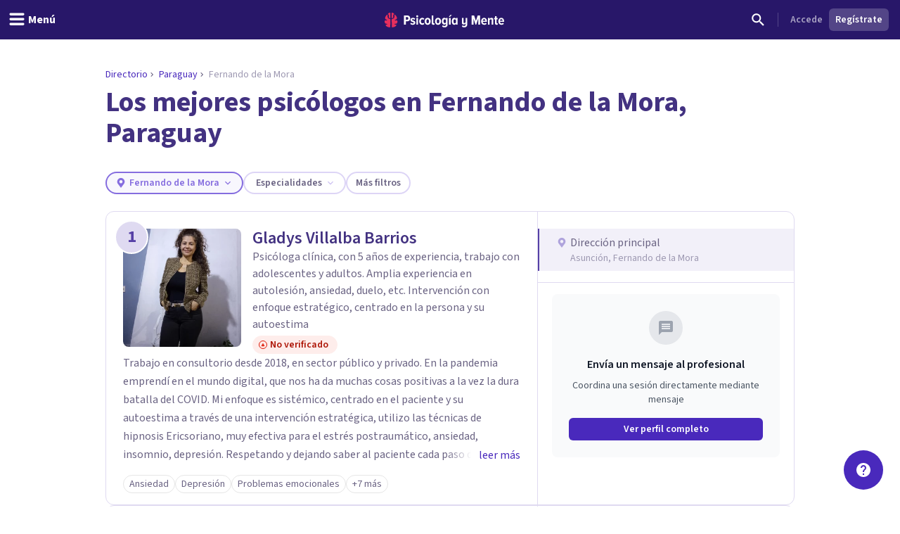

--- FILE ---
content_type: text/html; charset=utf-8
request_url: https://psicologiaymente.com/directorio/py/fernando-de-la-mora
body_size: 37374
content:
<!DOCTYPE html><html lang="es" class="__className_aeb8b9"><head><meta charSet="utf-8"/><meta name="viewport" content="width=device-width, initial-scale=1"/><link rel="preload" href="/_next/static/media/9cf9c6e84ed13b5e-s.p.woff2" as="font" crossorigin="" type="font/woff2"/><link rel="preload" as="image" href="https://www.facebook.com/tr?id=849304497362250&amp;ev=PageView&amp;noscript=1"/><link rel="stylesheet" href="/_next/static/css/d1eca8127d68038e.css" data-precedence="next"/><link rel="stylesheet" href="/_next/static/css/63784e532756ffa8.css" data-precedence="next"/><link rel="preload" as="script" fetchPriority="low" href="/_next/static/chunks/webpack-895c4cccec6c294a.js"/><script src="/_next/static/chunks/37e5948f-35cb56d36f9a27e8.js" async=""></script><script src="/_next/static/chunks/7ec5a403-ab842f180196d392.js" async=""></script><script src="/_next/static/chunks/1673-06fe657d15326dbe.js" async=""></script><script src="/_next/static/chunks/main-app-db949e0d11cd3096.js" async=""></script><script src="/_next/static/chunks/app/layout-0d476ecf37e3d6a5.js" async=""></script><script src="/_next/static/chunks/app/global-error-e5a1d63b04332e29.js" async=""></script><script src="/_next/static/chunks/5820-bede7e85ffcc067b.js" async=""></script><script src="/_next/static/chunks/1422-10371dfbe21a0dd1.js" async=""></script><script src="/_next/static/chunks/6531-961db4667e297e60.js" async=""></script><script src="/_next/static/chunks/7117-76212cce0f90a8f4.js" async=""></script><script src="/_next/static/chunks/3040-a9f39513206cdc19.js" async=""></script><script src="/_next/static/chunks/2855-784a203548063e99.js" async=""></script><script src="/_next/static/chunks/3188-48336ea7d0aba2b8.js" async=""></script><script src="/_next/static/chunks/6983-a9dc118e0648aece.js" async=""></script><script src="/_next/static/chunks/8625-fd9cf29d9bf4ef10.js" async=""></script><script src="/_next/static/chunks/762-2c42ea968ae82fa7.js" async=""></script><script src="/_next/static/chunks/3882-1e1022068bfbcea8.js" async=""></script><script src="/_next/static/chunks/3990-821bd82d0c49c1fe.js" async=""></script><script src="/_next/static/chunks/9145-a6e1716890cecc74.js" async=""></script><script src="/_next/static/chunks/3015-e0ad3706e3bff72f.js" async=""></script><script src="/_next/static/chunks/1997-10b4614fd2c057d2.js" async=""></script><script src="/_next/static/chunks/5114-5bd8d3870051581c.js" async=""></script><script src="/_next/static/chunks/1681-3b0aab32791d8927.js" async=""></script><script src="/_next/static/chunks/3799-dac6a01c342a5e1f.js" async=""></script><script src="/_next/static/chunks/9905-c773ed8a57dcb19a.js" async=""></script><script src="/_next/static/chunks/9577-7995dbcc19308967.js" async=""></script><script src="/_next/static/chunks/8905-dfee998a03281666.js" async=""></script><script src="/_next/static/chunks/9720-b68aac23726b16d8.js" async=""></script><script src="/_next/static/chunks/2473-10cae10889694401.js" async=""></script><script src="/_next/static/chunks/3603-48498b78db1a948d.js" async=""></script><script src="/_next/static/chunks/7514-165dd8516a0c34b5.js" async=""></script><script src="/_next/static/chunks/4185-9903047beeb157bf.js" async=""></script><script src="/_next/static/chunks/8606-a66684c8680e47a6.js" async=""></script><script src="/_next/static/chunks/4635-cc5b6bde76ee732d.js" async=""></script><script src="/_next/static/chunks/6514-886446d99154fb66.js" async=""></script><script src="/_next/static/chunks/2977-1b78beb656ba56ab.js" async=""></script><script src="/_next/static/chunks/8207-21138df8d9b23412.js" async=""></script><script src="/_next/static/chunks/app/directorio/%5BcountryCode%5D/%5Bcity%5D/page-ea60abed8edb4085.js" async=""></script><script async="" type="text/javascript" src="//clickiocmp.com/t/consent_213878.js"></script><script async="" type="text/javascript" src="//s.clickiocdn.com/t/213878/360_light.js"></script><link rel="mask-icon" href="/safari-pinned-tab.svg" color="#5bbad5"/><meta name="theme-color" content="#ffffff"/><title>Los mejores psicólogos en Fernando de la Mora, Paraguay</title><meta name="description" content="Si buscas psicólogo en Fernando de la Mora, Paraguay, aquí encontrarás a los mejores profesionales. Revisa sus especialidades, opiniones de sus pacientes, y reserva cita."/><link rel="manifest" href="/site.webmanifest"/><meta name="article:publisher" content="https://www.facebook.com/psicologiaymente"/><meta name="fb:admins" content="859019766"/><meta name="fb:admins" content="1531438395"/><meta name="twitter:card" content="summary_large_image"/><meta name="twitter:site" content="@psicologiamente"/><meta name="twitter:title" content="Los mejores psicólogos en Fernando de la Mora, Paraguay"/><meta name="twitter:description" content="Si buscas psicólogo en Fernando de la Mora, Paraguay, aquí encontrarás a los mejores profesionales. Revisa sus especialidades, opiniones de sus pacientes, y reserva cita."/><link rel="canonical" href="https://psicologiaymente.com/directorio/py/fernando-de-la-mora"/><meta property="og:title" content="Los mejores psicólogos en Fernando de la Mora, Paraguay"/><meta property="og:description" content="Si buscas psicólogo en Fernando de la Mora, Paraguay, aquí encontrarás a los mejores profesionales. Revisa sus especialidades, opiniones de sus pacientes, y reserva cita."/><meta property="og:url" content="https://psicologiaymente.com/directorio/py/fernando-de-la-mora"/><meta property="og:locale" content="es_ES"/><meta property="og:type" content="website"/><meta name="twitter:card" content="summary"/><meta name="twitter:title" content="Los mejores psicólogos en Fernando de la Mora, Paraguay"/><meta name="twitter:description" content="Si buscas psicólogo en Fernando de la Mora, Paraguay, aquí encontrarás a los mejores profesionales. Revisa sus especialidades, opiniones de sus pacientes, y reserva cita."/><link rel="apple-touch-icon" href="/apple-touch-icon.png" sizes="180x180"/><link rel="icon" href="/favicon-32x32.png" type="image/png" sizes="32x32"/><link rel="icon" href="/favicon-16x16.png" type="image/png" sizes="16x16"/><meta name="next-size-adjust"/><script src="/_next/static/chunks/polyfills-c67a75d1b6f99dc8.js" noModule=""></script></head><body><noscript><iframe class="invisible hidden" src="https://www.googletagmanager.com/ns.html?id=GTM-TNWG5DJ" height="0" width="0"></iframe></noscript><script>(window.__lxGc__=window.__lxGc__||{'s':{},'b':0}).cmd=window.__lxGc__.cmd||[];</script><noscript><img height="1" width="1" style="display:none" src="https://www.facebook.com/tr?id=849304497362250&amp;ev=PageView&amp;noscript=1" alt=""/></noscript><div style="position:fixed;z-index:9999;top:16px;left:16px;right:16px;bottom:16px;pointer-events:none"></div><header class="fixed left-0 right-0 top-0 z-50 h-auto bg-purple-pop-700"><div class="flex h-auto w-full flex-col items-center justify-end"><div class="flex h-14 w-full items-center justify-between px-4"><div class="-ml-4 md:flex-1"><button aria-label="header_menu_toggle_id" class="inline-flex h-10 w-10 items-center justify-center text-white lg:w-auto lg:px-3"><svg xmlns="http://www.w3.org/2000/svg" viewBox="0 0 24 24" class="h-6 w-6 fill-current"><path d="M20.8046875,9.390625 C21.2786482,9.390625 21.6796859,9.56380035 22.0078125,9.91015625 C22.3359391,10.2565121 22.5,10.6666643 22.5,11.140625 C22.5,11.6145857 22.3359391,12.0247379 22.0078125,12.3710937 C21.6796859,12.7174496 21.2786482,12.890625 20.8046875,12.890625 L3.1953125,12.890625 C2.7213518,12.890625 2.32031414,12.7174496 1.9921875,12.3710937 C1.66406086,12.0247379 1.5,11.6145857 1.5,11.140625 C1.5,10.6666643 1.66406086,10.2565121 1.9921875,9.91015625 C2.32031414,9.56380035 2.7213518,9.390625 3.1953125,9.390625 L20.8046875,9.390625 Z M20.8046875,2.390625 C21.2786482,2.390625 21.6796859,2.56380035 22.0078125,2.91015625 C22.3359391,3.25651215 22.5,3.6666643 22.5,4.140625 C22.5,4.6145857 22.3359391,5.02473785 22.0078125,5.37109375 C21.6796859,5.71744965 21.2786482,5.890625 20.8046875,5.890625 L3.1953125,5.890625 C2.7213518,5.890625 2.32031414,5.71744965 1.9921875,5.37109375 C1.66406086,5.02473785 1.5,4.6145857 1.5,4.140625 C1.5,3.6666643 1.66406086,3.25651215 1.9921875,2.91015625 C2.32031414,2.56380035 2.7213518,2.390625 3.1953125,2.390625 L20.8046875,2.390625 Z M20.8046875,16.390625 C21.2786482,16.390625 21.6796859,16.5638004 22.0078125,16.9101562 C22.3359391,17.2565121 22.5,17.6666643 22.5,18.140625 C22.5,18.6145857 22.3359391,19.0247379 22.0078125,19.3710938 C21.6796859,19.7174496 21.2786482,19.890625 20.8046875,19.890625 L3.1953125,19.890625 C2.7213518,19.890625 2.32031414,19.7174496 1.9921875,19.3710938 C1.66406086,19.0247379 1.5,18.6145857 1.5,18.140625 C1.5,17.6666643 1.66406086,17.2565121 1.9921875,16.9101562 C2.32031414,16.5638004 2.7213518,16.390625 3.1953125,16.390625 L20.8046875,16.390625 Z"></path></svg><p id="header_menu_toggle_id" class="font-body text-body font-bold hidden lg:ml-1 lg:block">Menú</p></button></div><div class="ml-2 flex items-center gap-4 lg:ml-0"><a href="/" title="Psicología y Mente"><svg width="170" height="21" viewBox="0 0 170 21" fill="none" xmlns="http://www.w3.org/2000/svg" class="text-white"><path fill-rule="evenodd" clip-rule="evenodd" d="M165.91 9.24303C164.588 9.24303 164.102 10.4404 164.063 11.4213H167.757C167.737 10.4404 167.271 9.24303 165.91 9.24303ZM161.711 12.2847C161.711 9.53753 163.325 7.32003 165.949 7.32003C168.554 7.32003 169.993 9.43912 169.993 12.3829V13.0697H164.063C164.18 14.3454 164.938 15.3464 166.357 15.3464C167.057 15.3464 167.893 15.0125 168.418 14.4041L169.507 15.8563C168.671 16.7788 167.388 17.2693 166.124 17.2693C163.461 17.2693 161.711 15.2676 161.711 12.2847ZM156.955 14.7575V9.61588H155.75V7.55552H156.955V4.96502H159.307V7.55552H160.843V9.61588H159.307V14.2079C159.307 14.8164 159.521 15.1892 159.988 15.1892C160.279 15.1892 160.552 15.0715 160.688 14.9145L161.154 16.7197C160.804 17.0337 160.201 17.2693 159.366 17.2693C157.713 17.2693 156.955 16.4255 156.955 14.7575ZM152.277 17.0337V10.8132C152.277 9.79264 151.81 9.40017 151.033 9.40017C150.255 9.40017 149.633 10.0085 149.302 10.5775V17.0337H146.97V7.55552H149.302V8.79154C149.808 8.04583 150.877 7.32003 152.083 7.32003C153.832 7.32003 154.61 8.32056 154.61 9.92987V17.0337H152.277ZM141.456 9.24303C140.134 9.24303 139.647 10.4404 139.609 11.4213H143.302C143.283 10.4404 142.816 9.24303 141.456 9.24303ZM137.256 12.2847C137.256 9.53753 138.87 7.32003 141.494 7.32003C144.099 7.32003 145.538 9.43912 145.538 12.3829V13.0697H139.609C139.725 14.3454 140.484 15.3464 141.903 15.3464C142.603 15.3464 143.439 15.0125 143.963 14.4041L145.052 15.8563C144.216 16.7788 142.933 17.2693 141.669 17.2693C139.006 17.2693 137.256 15.2676 137.256 12.2847ZM133.246 17.0337V8.22259L130.31 17.0337H129.319L126.403 8.22259V17.0337H123.798V3.94443H127.278L129.805 11.6371L132.371 3.94443H135.832V17.0337H133.246ZM109.879 19.6437L110.792 17.8383C111.415 18.5647 112.348 18.8785 113.184 18.8785C114.467 18.8785 115.186 18.0739 115.186 16.7197V15.464C114.681 16.2097 113.65 16.8965 112.425 16.8965C110.676 16.8965 109.898 15.9349 109.898 14.3258V7.55552H112.231V13.4425C112.231 14.4435 112.698 14.8164 113.475 14.8164C114.253 14.8164 114.875 14.2471 115.186 13.678V7.55552H117.538V16.7197C117.538 19.3297 115.944 20.88 113.3 20.88C111.881 20.88 110.734 20.468 109.879 19.6437ZM101.384 14.0707V10.5186C101.072 9.91039 100.392 9.41979 99.7505 9.41979C98.5258 9.41979 97.9037 10.6363 97.9037 12.2847C97.9037 13.9529 98.5258 15.1892 99.7505 15.1892C100.392 15.1892 101.072 14.6986 101.384 14.0707ZM101.384 17.0337V15.8368C100.8 16.7788 99.9061 17.2693 98.9924 17.2693C96.8734 17.2693 95.4931 15.4051 95.4931 12.2847C95.4931 9.2628 96.8734 7.32003 98.9924 7.32003C99.9061 7.32003 100.82 7.77138 101.384 8.77206V7.55552H103.716V17.0337H101.384ZM91.5465 17.0339H93.8794V7.55552H91.5465V17.0339ZM92.8685 6.12269H91.3134L93.413 3.29684H95.4931L92.8685 6.12269ZM87.2573 13.7762V10.4991C86.9463 9.89062 86.2659 9.40017 85.6243 9.40017C84.3995 9.40017 83.7775 10.4991 83.7775 12.1477C83.7775 13.7959 84.3995 14.8752 85.6243 14.8752C86.2659 14.8752 86.9463 14.3846 87.2573 13.7762ZM81.775 19.6437L82.6888 17.8383C83.3498 18.5251 84.1663 18.8785 85.1382 18.8785C86.2076 18.8785 87.2573 18.2898 87.2573 16.7197V15.4834C86.674 16.4255 85.7799 16.9554 84.8662 16.9554C82.7472 16.9554 81.3669 15.2481 81.3669 12.1477C81.3669 9.10581 82.7276 7.32003 84.8662 7.32003C85.7799 7.32003 86.674 7.77138 87.2573 8.77206V7.55552H89.5902V16.7197C89.5902 19.9774 87.3545 20.88 85.255 20.88C83.8553 20.88 82.7666 20.5468 81.775 19.6437ZM77.8094 12.2847C77.8094 10.7344 77.2457 9.40017 75.9626 9.40017C74.699 9.40017 74.1157 10.7344 74.1157 12.2847C74.1157 13.8549 74.699 15.1892 75.9626 15.1892C77.2457 15.1892 77.8094 13.8549 77.8094 12.2847ZM71.6857 12.2847C71.6857 9.61588 73.1826 7.32003 75.9626 7.32003C78.762 7.32003 80.2396 9.61588 80.2396 12.2847C80.2396 14.9536 78.762 17.2693 75.9626 17.2693C73.1826 17.2693 71.6857 14.9536 71.6857 12.2847ZM67.0007 14.7575V3.94443H69.3335V14.2079C69.3335 14.8164 69.5668 15.1892 70.0334 15.1892C70.3057 15.1892 70.5972 15.0715 70.7138 14.9145L71.2 16.7197C70.8499 17.0337 70.2472 17.2693 69.3919 17.2693C67.7589 17.2693 67.0007 16.4255 67.0007 14.7575ZM63.1002 12.2847C63.1002 10.7344 62.5364 9.40017 61.2535 9.40017C59.9898 9.40017 59.4066 10.7344 59.4066 12.2847C59.4066 13.8549 59.9898 15.1892 61.2535 15.1892C62.5364 15.1892 63.1002 13.8549 63.1002 12.2847ZM56.9764 12.2847C56.9764 9.61588 58.4733 7.32003 61.2535 7.32003C64.0529 7.32003 65.5304 9.61588 65.5304 12.2847C65.5304 14.9536 64.0529 17.2693 61.2535 17.2693C58.4733 17.2693 56.9764 14.9536 56.9764 12.2847ZM49.1626 12.2847C49.1626 9.40017 50.8928 7.32003 53.4784 7.32003C54.9559 7.32003 55.9474 7.92837 56.4723 8.59544L55.3448 10.2244C54.917 9.67476 54.4116 9.40017 53.7506 9.40017C52.4091 9.40017 51.5733 10.6167 51.5733 12.2847C51.5733 13.9529 52.4091 15.1892 53.7506 15.1892C54.4116 15.1892 54.917 14.8947 55.3448 14.3454L56.4723 15.9938C55.9474 16.6808 54.9559 17.2693 53.4784 17.2693C50.8928 17.2693 49.1626 15.1892 49.1626 12.2847ZM45.2162 17.0339H47.5489V7.55552H45.2162V17.0339ZM44.9829 5.08276C44.9829 4.29795 45.6246 3.65022 46.3827 3.65022C47.1604 3.65022 47.8018 4.29795 47.8018 5.08276C47.8018 5.86758 47.1604 6.49554 46.3827 6.49554C45.6246 6.49554 44.9829 5.86758 44.9829 5.08276ZM36.4682 15.9152L37.4596 14.2471C38.043 14.8555 39.0926 15.4051 40.0452 15.4051C40.9591 15.4051 41.4449 15.0125 41.4449 14.4041C41.4449 12.8343 36.7985 13.6978 36.7985 10.1655C36.7985 8.63454 38.004 7.32003 40.2203 7.32003C41.5616 7.32003 42.6891 7.81049 43.5056 8.53657L42.5725 10.1655C42.1059 9.65499 41.2311 9.18416 40.2591 9.18416C39.5009 9.18416 38.9956 9.57678 38.9956 10.0869C38.9956 11.4999 43.7002 10.7542 43.7002 14.3258C43.7002 16.033 42.3198 17.2693 40.1037 17.2693C38.5677 17.2693 37.2652 16.7395 36.4682 15.9152ZM33.7216 8.12447C33.7216 6.98614 33.0412 6.2602 32.0303 6.2602H30.164V9.98874H32.0303C33.0412 9.98874 33.7216 9.24303 33.7216 8.12447ZM27.559 17.0337V3.94443H32.3414C35.0242 3.94443 36.3851 5.88734 36.3851 8.12447C36.3851 10.3616 35.0242 12.2847 32.3414 12.2847H30.164V17.0337H27.559Z" fill="currentColor"></path><mask id="mask0" mask-type="alpha" maskUnits="userSpaceOnUse" x="27" y="3" width="143" height="18"><path fill-rule="evenodd" clip-rule="evenodd" d="M165.91 9.24303C164.588 9.24303 164.102 10.4404 164.063 11.4213H167.757C167.737 10.4404 167.271 9.24303 165.91 9.24303ZM161.711 12.2847C161.711 9.53753 163.325 7.32003 165.949 7.32003C168.554 7.32003 169.993 9.43912 169.993 12.3829V13.0697H164.063C164.18 14.3454 164.938 15.3464 166.357 15.3464C167.057 15.3464 167.893 15.0125 168.418 14.4041L169.507 15.8563C168.671 16.7788 167.388 17.2693 166.124 17.2693C163.461 17.2693 161.711 15.2676 161.711 12.2847ZM156.955 14.7575V9.61588H155.75V7.55552H156.955V4.96502H159.307V7.55552H160.843V9.61588H159.307V14.2079C159.307 14.8164 159.521 15.1892 159.988 15.1892C160.279 15.1892 160.552 15.0715 160.688 14.9145L161.154 16.7197C160.804 17.0337 160.201 17.2693 159.366 17.2693C157.713 17.2693 156.955 16.4255 156.955 14.7575ZM152.277 17.0337V10.8132C152.277 9.79264 151.81 9.40017 151.033 9.40017C150.255 9.40017 149.633 10.0085 149.302 10.5775V17.0337H146.97V7.55552H149.302V8.79154C149.808 8.04583 150.877 7.32003 152.083 7.32003C153.832 7.32003 154.61 8.32056 154.61 9.92987V17.0337H152.277ZM141.456 9.24303C140.134 9.24303 139.647 10.4404 139.609 11.4213H143.302C143.283 10.4404 142.816 9.24303 141.456 9.24303ZM137.256 12.2847C137.256 9.53753 138.87 7.32003 141.494 7.32003C144.099 7.32003 145.538 9.43912 145.538 12.3829V13.0697H139.609C139.725 14.3454 140.484 15.3464 141.903 15.3464C142.603 15.3464 143.439 15.0125 143.963 14.4041L145.052 15.8563C144.216 16.7788 142.933 17.2693 141.669 17.2693C139.006 17.2693 137.256 15.2676 137.256 12.2847ZM133.246 17.0337V8.22259L130.31 17.0337H129.319L126.403 8.22259V17.0337H123.798V3.94443H127.278L129.805 11.6371L132.371 3.94443H135.832V17.0337H133.246ZM109.879 19.6437L110.792 17.8383C111.415 18.5647 112.348 18.8785 113.184 18.8785C114.467 18.8785 115.186 18.0739 115.186 16.7197V15.464C114.681 16.2097 113.65 16.8965 112.425 16.8965C110.676 16.8965 109.898 15.9349 109.898 14.3258V7.55552H112.231V13.4425C112.231 14.4435 112.698 14.8164 113.475 14.8164C114.253 14.8164 114.875 14.2471 115.186 13.678V7.55552H117.538V16.7197C117.538 19.3297 115.944 20.88 113.3 20.88C111.881 20.88 110.734 20.468 109.879 19.6437ZM101.384 14.0707V10.5186C101.072 9.91039 100.392 9.41979 99.7505 9.41979C98.5258 9.41979 97.9037 10.6363 97.9037 12.2847C97.9037 13.9529 98.5258 15.1892 99.7505 15.1892C100.392 15.1892 101.072 14.6986 101.384 14.0707ZM101.384 17.0337V15.8368C100.8 16.7788 99.9061 17.2693 98.9924 17.2693C96.8734 17.2693 95.4931 15.4051 95.4931 12.2847C95.4931 9.2628 96.8734 7.32003 98.9924 7.32003C99.9061 7.32003 100.82 7.77138 101.384 8.77206V7.55552H103.716V17.0337H101.384ZM91.5465 17.0339H93.8794V7.55552H91.5465V17.0339ZM92.8685 6.12269H91.3134L93.413 3.29684H95.4931L92.8685 6.12269ZM87.2573 13.7762V10.4991C86.9463 9.89062 86.2659 9.40017 85.6243 9.40017C84.3995 9.40017 83.7775 10.4991 83.7775 12.1477C83.7775 13.7959 84.3995 14.8752 85.6243 14.8752C86.2659 14.8752 86.9463 14.3846 87.2573 13.7762ZM81.775 19.6437L82.6888 17.8383C83.3498 18.5251 84.1663 18.8785 85.1382 18.8785C86.2076 18.8785 87.2573 18.2898 87.2573 16.7197V15.4834C86.674 16.4255 85.7799 16.9554 84.8662 16.9554C82.7472 16.9554 81.3669 15.2481 81.3669 12.1477C81.3669 9.10581 82.7276 7.32003 84.8662 7.32003C85.7799 7.32003 86.674 7.77138 87.2573 8.77206V7.55552H89.5902V16.7197C89.5902 19.9774 87.3545 20.88 85.255 20.88C83.8553 20.88 82.7666 20.5468 81.775 19.6437ZM77.8094 12.2847C77.8094 10.7344 77.2457 9.40017 75.9626 9.40017C74.699 9.40017 74.1157 10.7344 74.1157 12.2847C74.1157 13.8549 74.699 15.1892 75.9626 15.1892C77.2457 15.1892 77.8094 13.8549 77.8094 12.2847ZM71.6857 12.2847C71.6857 9.61588 73.1826 7.32003 75.9626 7.32003C78.762 7.32003 80.2396 9.61588 80.2396 12.2847C80.2396 14.9536 78.762 17.2693 75.9626 17.2693C73.1826 17.2693 71.6857 14.9536 71.6857 12.2847ZM67.0007 14.7575V3.94443H69.3335V14.2079C69.3335 14.8164 69.5668 15.1892 70.0334 15.1892C70.3057 15.1892 70.5972 15.0715 70.7138 14.9145L71.2 16.7197C70.8499 17.0337 70.2472 17.2693 69.3919 17.2693C67.7589 17.2693 67.0007 16.4255 67.0007 14.7575ZM63.1002 12.2847C63.1002 10.7344 62.5364 9.40017 61.2535 9.40017C59.9898 9.40017 59.4066 10.7344 59.4066 12.2847C59.4066 13.8549 59.9898 15.1892 61.2535 15.1892C62.5364 15.1892 63.1002 13.8549 63.1002 12.2847ZM56.9764 12.2847C56.9764 9.61588 58.4733 7.32003 61.2535 7.32003C64.0529 7.32003 65.5304 9.61588 65.5304 12.2847C65.5304 14.9536 64.0529 17.2693 61.2535 17.2693C58.4733 17.2693 56.9764 14.9536 56.9764 12.2847ZM49.1626 12.2847C49.1626 9.40017 50.8928 7.32003 53.4784 7.32003C54.9559 7.32003 55.9474 7.92837 56.4723 8.59544L55.3448 10.2244C54.917 9.67476 54.4116 9.40017 53.7506 9.40017C52.4091 9.40017 51.5733 10.6167 51.5733 12.2847C51.5733 13.9529 52.4091 15.1892 53.7506 15.1892C54.4116 15.1892 54.917 14.8947 55.3448 14.3454L56.4723 15.9938C55.9474 16.6808 54.9559 17.2693 53.4784 17.2693C50.8928 17.2693 49.1626 15.1892 49.1626 12.2847ZM45.2162 17.0339H47.5489V7.55552H45.2162V17.0339ZM44.9829 5.08276C44.9829 4.29795 45.6246 3.65022 46.3827 3.65022C47.1604 3.65022 47.8018 4.29795 47.8018 5.08276C47.8018 5.86758 47.1604 6.49554 46.3827 6.49554C45.6246 6.49554 44.9829 5.86758 44.9829 5.08276ZM36.4682 15.9152L37.4596 14.2471C38.043 14.8555 39.0926 15.4051 40.0452 15.4051C40.9591 15.4051 41.4449 15.0125 41.4449 14.4041C41.4449 12.8343 36.7985 13.6978 36.7985 10.1655C36.7985 8.63454 38.004 7.32003 40.2203 7.32003C41.5616 7.32003 42.6891 7.81049 43.5056 8.53657L42.5725 10.1655C42.1059 9.65499 41.2311 9.18416 40.2591 9.18416C39.5009 9.18416 38.9956 9.57678 38.9956 10.0869C38.9956 11.4999 43.7002 10.7542 43.7002 14.3258C43.7002 16.033 42.3198 17.2693 40.1037 17.2693C38.5677 17.2693 37.2652 16.7395 36.4682 15.9152ZM33.7216 8.12447C33.7216 6.98614 33.0412 6.2602 32.0303 6.2602H30.164V9.98874H32.0303C33.0412 9.98874 33.7216 9.24303 33.7216 8.12447ZM27.559 17.0337V3.94443H32.3414C35.0242 3.94443 36.3851 5.88734 36.3851 8.12447C36.3851 10.3616 35.0242 12.2847 32.3414 12.2847H30.164V17.0337H27.559Z" fill="currentColor"></path></mask><g mask="url(#mask0)"></g><path fill-rule="evenodd" clip-rule="evenodd" d="M10.056 0.457083L10.0713 0.455495L10.0727 0.391559C10.0799 0.044597 10.3131 0.000288654 10.5092 0L10.579 0.0059174L10.5822 0.006182C10.7369 0.0192325 10.8971 0.0327371 11.0608 0.0717304C11.1168 0.0810886 11.1729 0.0963945 11.2288 0.11163L11.2288 0.111633L11.2344 0.113152L11.2461 0.116291L11.2461 0.116294L11.2461 0.116297C11.2775 0.124764 11.3082 0.13303 11.333 0.138554C11.3739 0.153131 11.4152 0.165976 11.4565 0.178388C11.5101 0.194697 11.5638 0.21115 11.6178 0.232943L11.7515 0.284612C11.7935 0.305828 11.8355 0.324302 11.8874 0.345807C11.918 0.355044 12.0012 0.399496 12.0621 0.432259C12.1072 0.456361 12.1476 0.477866 12.1635 0.484505C12.3313 0.580194 12.5084 0.686274 12.6676 0.813281C12.7116 0.844383 12.7509 0.878087 12.7902 0.911799L12.7965 0.917197C12.8286 0.945196 12.861 0.972907 12.8875 0.992535C12.9186 1.02458 12.9516 1.05503 12.9843 1.08519L12.9868 1.08754C13.0238 1.12167 13.0606 1.15566 13.0961 1.19488C13.2216 1.32088 13.3238 1.46044 13.4226 1.59539L13.4332 1.60968C13.6322 1.93066 13.3856 2.15927 13.0427 2.42483L13.0415 2.42578L13.0415 2.42579L13.0415 2.4258C12.9409 2.50376 12.8542 2.57102 12.8033 2.63685C12.6633 2.81841 12.5553 3.03014 12.4734 3.2843C12.3725 3.60528 12.3196 3.94965 12.312 4.33687C12.3099 4.46865 12.3099 4.60099 12.3099 4.73334C12.3099 4.86468 12.3099 4.99616 12.3076 5.12793L12.3073 5.17801L12.3073 5.17965C12.3052 5.58672 12.3032 6.00772 12.2495 6.41648C12.2189 6.65895 12.1735 6.85451 12.1067 7.03218C12.0047 7.30957 11.8449 7.38895 11.58 7.52043L11.5666 7.52712C11.5197 7.55038 11.4704 7.5749 11.4185 7.60241C11.1977 7.71831 10.8083 7.83117 10.5378 7.88284C10.5029 7.88962 10.4692 7.89309 10.4379 7.89309C10.0794 7.89309 10.066 7.43514 10.066 7.42994C10.0425 5.29867 9.99472 0.937258 10.056 0.457083ZM6.01192 6.30243C5.98184 6.01566 5.97363 5.72123 5.9696 5.47198C5.96716 5.16644 5.96716 4.86104 5.96716 4.55391C5.96975 4.28431 5.95204 4.02019 5.91447 3.76791C5.87143 3.49268 5.80406 3.25411 5.70848 3.0392C5.58655 2.7608 5.42922 2.54604 5.2274 2.38266C5.18091 2.34499 5.12261 2.31324 5.061 2.27976C4.93072 2.20904 4.79642 2.13586 4.75827 2.0051C4.72891 1.90407 4.75985 1.76999 4.84522 1.61427L4.85904 1.5955C4.95793 1.46041 5.06013 1.32085 5.1881 1.19225C5.22116 1.1556 5.25777 1.12181 5.29486 1.08757L5.29794 1.08473C5.33033 1.05486 5.363 1.02455 5.38632 0.999434C5.42073 0.972878 5.45297 0.945167 5.48521 0.917168L5.48937 0.913595C5.5293 0.879272 5.56937 0.844829 5.6175 0.810655C5.77124 0.687833 5.94931 0.582041 6.11154 0.487796C6.13399 0.477981 6.1743 0.456477 6.21892 0.432518C6.2765 0.401633 6.36345 0.355015 6.40174 0.34318C6.44622 0.324273 6.48811 0.3058 6.52395 0.287326L6.66488 0.232626C6.71607 0.211845 6.76793 0.195916 6.81968 0.18002L6.81969 0.180019L6.82509 0.178359C6.86641 0.165947 6.90786 0.153246 6.94112 0.14069C6.97653 0.132319 7.01194 0.122649 7.04735 0.112979L7.05896 0.109848C7.11296 0.0952732 7.16711 0.0806573 7.22527 0.0706913C7.38811 0.0324711 7.54879 0.0188967 7.70416 0.00577144L7.70448 0.00574421L7.76623 0.000259788C8.06968 0.000259788 8.20614 0.120628 8.20902 0.390664L8.20974 0.455322L8.22557 0.457054C8.28548 0.925908 8.24223 5.09781 8.2184 7.39563L8.21809 7.42616L8.21766 7.44146C8.21535 7.6184 8.17548 7.91543 7.93537 7.91543C7.91234 7.91543 7.88773 7.91283 7.86153 7.90792C7.59393 7.8551 7.21232 7.75883 7.00632 7.67195L6.91722 7.63515L6.91697 7.63504C6.52184 7.47187 6.28339 7.3734 6.15285 6.99073C6.08519 6.79257 6.04028 6.57406 6.01192 6.30243ZM7.52605 8.92074L7.47006 8.90934L7.46989 8.9093C7.1593 8.84595 6.83807 8.78043 6.52748 8.67885C6.23094 8.58431 5.94405 8.46062 5.67544 8.3111C5.22934 8.06358 4.89826 7.68761 4.69155 7.19372C4.57366 6.91387 4.48671 6.61483 4.4251 6.28013C4.3537 5.89117 4.32016 5.48605 4.32247 5.04181C4.32395 4.68277 4.32354 4.32424 4.32312 3.96574L4.32304 3.89427L4.32247 3.31941C4.32247 3.16513 4.30202 3.03827 4.25985 2.9319C4.18643 2.74196 4.01139 2.7105 3.77028 2.81889C3.57782 2.90173 3.39716 3.01647 3.2463 3.15142C3.19722 3.19789 3.14755 3.24696 3.09962 3.29805C2.71167 3.65584 1.92586 4.45426 1.35078 5.52891C1.11053 5.97777 0.962693 6.35504 0.872005 6.66448C0.788514 6.86062 0.729207 7.06267 0.69869 7.26704L0.682712 7.36562C0.683719 7.38496 0.68372 7.41368 0.681416 7.44485L0.67206 7.53145L0.672491 7.77319L0.674363 7.77305L0.683 7.84435C0.686455 7.87018 0.688614 7.89544 0.690773 7.92099L0.691186 7.92576C0.694624 7.96557 0.697887 8.00336 0.706607 8.03861C0.759005 8.31601 0.849405 8.56165 0.975936 8.77237C1.09815 8.99189 1.26513 9.19409 1.47357 9.37522C1.67668 9.54524 1.89865 9.67946 2.13242 9.77241C2.15603 9.77919 2.18741 9.79103 2.21822 9.80272L2.2287 9.80667L2.22871 9.80667C2.25609 9.81702 2.28255 9.82701 2.30617 9.83303C2.3435 9.84195 2.37854 9.85303 2.41586 9.86483L2.4159 9.86485L2.41615 9.86492L2.47617 9.88354C2.55391 9.89393 2.62919 9.9049 2.70477 9.91775L2.71355 9.91991L2.72218 9.92135L2.86714 9.93045C2.88647 9.93241 2.9052 9.93292 2.92395 9.93343H2.92398C2.93412 9.93371 2.94426 9.93398 2.95452 9.93449C3.07198 9.97692 3.50455 10.158 3.42883 10.5017C3.36866 10.7746 3.10394 10.9855 2.94444 11.0905L2.64402 11.1297C2.56989 11.1317 2.49879 11.1356 2.42619 11.1396L2.416 11.1402L2.39758 11.1411C2.3066 11.1389 2.19447 11.131 2.07326 11.118C1.99783 11.11 1.92946 11.0968 1.85993 11.0832L1.84453 11.0802L1.84418 11.0801C1.81784 11.0751 1.79132 11.07 1.7642 11.0651C1.418 10.9982 1.18625 10.9683 1.01106 10.9683C0.695379 10.9683 0.540058 11.0578 0.395101 11.3232C0.268282 11.5535 0.165791 11.8207 0.0902172 12.117C0.0170911 12.395 -0.0116987 12.6975 0.00427962 13.0167C0.0241446 13.3397 0.0756784 13.5899 0.19458 13.9388C0.305997 14.2367 0.466644 14.5146 0.671628 14.7629C0.862216 15.0001 1.10232 15.2121 1.38619 15.3932C1.65538 15.5615 1.94543 15.6865 2.24801 15.7646C2.52872 15.8429 2.82021 15.8592 3.01541 15.8592C3.05543 15.8592 3.09472 15.8585 3.13258 15.8574C3.14924 15.8569 3.16539 15.8568 3.18145 15.8567C3.20799 15.8566 3.2343 15.8565 3.26228 15.8545C3.40205 15.9082 3.7887 16.0879 3.71673 16.4143C3.64763 16.7279 3.30935 16.9587 3.17001 17.0421C3.02476 17.0717 2.88341 17.0869 2.73615 17.1022L2.69786 17.1061C2.58414 17.111 2.47473 17.1155 2.36087 17.1155C2.28339 17.1125 2.20627 17.106 2.12861 17.0995L2.12851 17.0995L2.10925 17.0979L2.02115 17.0904C1.98574 17.0869 1.95378 17.0852 1.92384 17.0852C1.75312 17.0852 1.63997 17.137 1.57764 17.2435C1.45298 17.4565 1.56253 17.83 1.62932 17.9503C1.72778 18.1369 1.85892 18.3163 1.99783 18.5061L2.01266 18.5266C2.16366 18.7139 2.34144 18.9096 2.49863 19.0607C2.52454 19.0913 2.56916 19.1311 2.60875 19.1662L2.85375 19.3802C2.93508 19.4463 3.01224 19.5085 3.09429 19.5647C3.27106 19.7009 3.47317 19.8284 3.73328 19.9682C3.76967 19.9876 3.80649 20.0046 3.84334 20.0216L3.84341 20.0217L3.87536 20.0365C4.13317 20.1914 4.71962 20.4836 5.69113 20.6477C7.05448 20.8781 7.22419 20.8428 7.22419 20.8428L7.22448 20.8411C7.39636 20.8667 7.58291 20.8664 7.87326 20.8609C8.03189 20.859 8.05708 20.6362 8.05809 20.6266L8.05917 20.5756C8.07175 19.9873 8.19006 14.4542 8.21125 9.3006C8.21125 9.14358 7.98064 9.0157 7.52605 8.92074ZM17.8849 11.3198C17.9937 11.5465 18.1154 11.8186 18.1916 12.1175C18.2646 12.3955 18.2934 12.6978 18.2774 13.0159C18.2574 13.3402 18.2059 13.5903 18.0877 13.9367C17.9739 14.2417 17.8132 14.5194 17.6092 14.7636C17.4195 15.0003 17.1793 15.212 16.896 15.3928C16.6263 15.5614 16.3361 15.6865 16.0324 15.7651C15.753 15.8428 15.4615 15.8593 15.2663 15.8593C15.2262 15.8593 15.187 15.8586 15.1489 15.8573C15.1318 15.8568 15.1155 15.8568 15.0991 15.8568C15.0493 15.8569 14.9996 15.8569 14.9321 15.8423L14.8047 15.8219L14.6521 15.7965C14.579 15.8209 14.0767 16.0025 14.1579 16.3708C14.2008 16.5658 14.3482 16.7287 14.487 16.8443C14.5374 16.8683 14.5887 16.8907 14.6421 16.9096C14.7104 16.9416 14.8009 16.9645 14.897 16.9888L14.8981 16.9891L14.9388 16.9993C15.1473 17.061 15.341 17.081 15.5462 17.1022L15.5883 17.1064C15.6969 17.111 15.8054 17.1155 15.9221 17.1155H15.9237C16.0058 17.1122 16.0881 17.1051 16.1713 17.0979L16.2652 17.09C16.4912 17.0571 16.64 17.1015 16.7127 17.2256C16.8361 17.4367 16.7195 17.8294 16.6512 17.9522C16.5517 18.1451 16.4091 18.3377 16.2726 18.5218L16.2711 18.5239C16.1136 18.7194 15.9365 18.9151 15.7811 19.0649C15.7596 19.0893 15.7224 19.1224 15.6855 19.1551L15.6783 19.1615L15.4298 19.3787L15.4212 19.3857C15.3422 19.4495 15.267 19.5102 15.184 19.5671C15.0108 19.7007 14.809 19.8281 14.5486 19.9681C14.5358 19.975 14.5228 19.9813 14.5098 19.9876C14.5036 19.9906 14.4975 19.9937 14.4913 19.9967C14.2428 20.1487 13.6518 20.4505 12.6584 20.6183C11.8767 20.7504 11.4884 20.795 11.2985 20.8091C11.1404 20.8631 11.0047 20.88 10.7894 20.88C10.6867 20.88 10.5672 20.8761 10.4216 20.8699C10.2457 20.8616 10.225 20.6315 10.224 20.6198L10.2239 20.6195L10.0705 9.29951C10.0667 9.08865 10.3152 8.997 10.5249 8.95716C10.5986 8.94235 10.6723 8.92838 10.7459 8.91444C10.7583 8.91209 10.7707 8.90973 10.7832 8.90737C11.0567 8.8557 11.3392 8.8023 11.6146 8.72018C12.0121 8.60255 12.3539 8.45736 12.66 8.27637C13.0092 8.06883 13.2794 7.78826 13.4631 7.44202C13.5592 7.26277 13.6416 7.06764 13.7076 6.86154C13.8653 6.36116 13.9477 5.81171 13.9525 5.22863C13.9553 4.83363 13.9544 4.43782 13.9536 4.04238L13.9535 3.99896C13.9534 3.95769 13.9533 3.91643 13.9532 3.87517C13.9529 3.71169 13.9525 3.5483 13.9525 3.385C13.9525 3.31918 13.9559 3.2489 13.9633 3.1711L13.9653 3.1535C13.9772 3.04294 13.9896 2.92849 14.0505 2.84926C14.0917 2.79542 14.1614 2.76814 14.2581 2.76814C14.3642 2.76814 14.4752 2.80264 14.5133 2.81967C14.6771 2.89039 14.8322 2.98579 14.9682 3.0962L14.9696 3.08942C14.9696 3.08942 16.1646 4.04991 16.9563 5.52926C17.2577 6.09242 17.4146 6.54417 17.4939 6.88853C17.5339 7.01352 17.564 7.14023 17.583 7.26796L17.5979 7.35384C17.5979 7.38393 17.6001 7.41166 17.6026 7.44341L17.6028 7.44549L17.6092 7.77296H17.6072L17.5984 7.84484C17.5951 7.86966 17.5933 7.89476 17.5914 7.91972L17.5914 7.92018C17.5885 7.9616 17.5855 8.00071 17.5744 8.04213C17.5227 8.31491 17.4329 8.56084 17.3071 8.77387C17.1833 8.99281 17.0153 9.19501 16.8092 9.37441C16.605 9.5453 16.3831 9.67938 16.1553 9.7703C16.1263 9.77896 16.096 9.79051 16.0662 9.80191L16.0601 9.80429C16.0311 9.81547 16.0026 9.82646 15.9763 9.8328C15.9433 9.84075 15.9135 9.85009 15.8819 9.85999L15.8752 9.86209C15.8538 9.86902 15.8313 9.87624 15.8017 9.88331L15.7972 9.88396C15.7238 9.89457 15.6502 9.90522 15.577 9.9178L15.57 9.91954C15.5654 9.92011 15.5616 9.92083 15.5585 9.92141L15.4126 9.93065C15.2971 9.94234 15.1835 9.94003 15.073 9.93137C14.9715 9.96673 14.5119 10.1481 14.5898 10.5017C14.6325 10.6959 14.7789 10.8584 14.9172 10.974C15.0478 11.0216 15.1864 11.0619 15.3337 11.0902L15.5735 11.1276L15.6083 11.1274L15.641 11.1297C15.7195 11.132 15.8001 11.1364 15.8841 11.141C15.9751 11.139 16.0873 11.131 16.208 11.1179C16.2837 11.1101 16.3521 11.097 16.4215 11.0832L16.4357 11.0805C16.4626 11.0753 16.49 11.07 16.5198 11.0648C16.8201 11.0027 17.0546 10.9724 17.2364 10.9724C17.5796 10.9724 17.7674 11.0731 17.8849 11.3198Z" fill="#E62F5D"></path></svg></a></div><div class="flex-1"></div></div></div></header><div class="h-14 w-full"></div><main><div class="mx-auto grid h-full w-full grid-cols-2 gap-4 md:container sm:max-w-[592px] sm:grid-cols-4 md:max-w-[716px] md:grid-cols-12 lg:max-w-[968px] xl:max-w-[1228px] xl:gap-5 2xl:max-w-[1440px] 2xl:gap-6 px-5 sm:px-6 lg:px-6 2xl:px-12 space-y-6 py-6 lg:space-y-0 lg:py-10"><div class="col-span-full flex flex-col lg:col-span-10 lg:col-start-2"><nav class="flex items-center text-purple-grey-500"><ol class="inline-flex items-center"><li aria-label="Directorio" class="group mr-1 items-center inline-flex"><a href="/directorio/"><p class="font-body text-body-small font-normal whitespace-nowrap text-purple-pop-500">Directorio</p></a><svg width="24" height="24" viewBox="0 0 24 24" fill="none" xmlns="http://www.w3.org/2000/svg" class="h-3 w-3"><path d="M8.59009 16.59L13.1701 12L8.59009 7.41L10.0001 6L16.0001 12L10.0001 18L8.59009 16.59Z" fill="currentColor"></path></svg></li><li aria-label="Paraguay" class="group mr-1 items-center inline-flex"><a href="/directorio/py/"><p class="font-body text-body-small font-normal whitespace-nowrap text-purple-pop-500">Paraguay</p></a><svg width="24" height="24" viewBox="0 0 24 24" fill="none" xmlns="http://www.w3.org/2000/svg" class="h-3 w-3"><path d="M8.59009 16.59L13.1701 12L8.59009 7.41L10.0001 6L16.0001 12L10.0001 18L8.59009 16.59Z" fill="currentColor"></path></svg></li><li aria-label="Fernando de la Mora" aria-current="location" class="group mr-1 items-center inline-flex"><p class="font-body text-body-small font-normal whitespace-nowrap text-purple-grey-400">Fernando de la Mora</p></li></ol></nav><h1 class="font-body font-bold text-display mt-2 text-purple-600 md:text-display-large">Los mejores psicólogos en Fernando de la Mora, Paraguay</h1><div class="mt-6 w-full md:mt-8"><div class="relative"><div class="relative hidden gap-2 overflow-x-auto lg:flex lg:overflow-x-visible"><div data-headlessui-state=""><div class="box-border inline-flex items-center rounded-full border-purple-pop-200 transition-colors duration-300 ease-out hover:border-purple-pop-300 data-[active=true]:border-purple-pop-400 data-[active=true]:hover:border-purple-pop-300 h-8 px-3 py-1.5 group bg-purple-pop-50 text-purple-pop-400 border-2 cursor-pointer" data-active="true"><svg viewBox="0 0 24 24" fill="none" xmlns="http://www.w3.org/2000/svg" class="text-purple-pop-400 data-[has-action=true]:hover:text-purple-pop-500 shrink-0 transition-colors duration-300 ease-out w-4 h-4"><path fill-rule="evenodd" clip-rule="evenodd" d="M11.9941 1.5C10.9004 1.5 9.87159 1.70849 8.90771 2.12549C7.94384 2.54248 7.10645 3.10644 6.39551 3.81738C5.68457 4.52832 5.12061 5.36572 4.70361 6.32959C4.28662 7.29346 4.07812 8.32226 4.07812 9.41602C4.07812 9.78516 4.09863 10.1509 4.13965 10.5132C4.18066 10.8755 4.24219 11.231 4.32422 11.5796C4.40625 11.9282 4.51904 12.2632 4.6626 12.5845C4.80615 12.9058 4.98047 13.2031 5.18555 13.4766L11.9941 22.5L18.8027 13.4766C18.9941 13.2305 19.1582 12.9434 19.2949 12.6152C19.4316 12.2871 19.5444 11.9419 19.6333 11.5796C19.7222 11.2173 19.7905 10.8481 19.8384 10.4722C19.8862 10.0962 19.9102 9.74414 19.9102 9.41602C19.9102 8.32226 19.7017 7.29346 19.2847 6.32959C18.8677 5.36572 18.3037 4.52832 17.5928 3.81738C16.8818 3.10644 16.0444 2.54248 15.0806 2.12549C14.1167 1.70849 13.0879 1.5 11.9941 1.5ZM11.9941 6.09375C12.459 6.09375 12.8931 6.1792 13.2964 6.3501C13.6997 6.521 14.0518 6.75683 14.3525 7.05762C14.6533 7.3584 14.8892 7.71045 15.0601 8.11377C15.231 8.51709 15.3164 8.95117 15.3164 9.41602C15.3164 9.88086 15.231 10.3149 15.0601 10.7183C14.8892 11.1216 14.6533 11.4736 14.3525 11.7744C14.0518 12.0752 13.6997 12.311 13.2964 12.4819C12.8931 12.6528 12.459 12.7383 11.9941 12.7383C11.5293 12.7383 11.0952 12.6528 10.6919 12.4819C10.2886 12.311 9.93652 12.0752 9.63574 11.7744C9.33496 11.4736 9.09912 11.1216 8.92822 10.7183C8.75732 10.3149 8.67188 9.88086 8.67188 9.41602C8.67188 8.95117 8.75732 8.51709 8.92822 8.11377C9.09912 7.71045 9.33496 7.3584 9.63574 7.05762C9.93652 6.75683 10.2886 6.521 10.6919 6.3501C11.0952 6.1792 11.5293 6.09375 11.9941 6.09375Z" fill="currentColor"></path></svg><span class="font-body text-body-small font-semibold whitespace-nowrap px-1">Fernando de la Mora</span><svg width="24" height="24" viewBox="0 0 24 24" fill="none" xmlns="http://www.w3.org/2000/svg" class="text-purple-pop-300 group-hover:text-purple-pop-400 data-[active=true]:text-purple-pop-400 shrink-0 transition-colors duration-300 ease-out w-4 h-4" data-active="true"><path d="M7.41 8.59L12 13.17L16.59 8.59L18 10L12 16L6 10L7.41 8.59Z" fill="currentColor"></path></svg></div></div><div style="position:fixed;top:1px;left:1px;width:1px;height:0;padding:0;margin:-1px;overflow:hidden;clip:rect(0, 0, 0, 0);white-space:nowrap;border-width:0;display:none"></div><div data-headlessui-state=""><div class="box-border inline-flex items-center rounded-full border-purple-pop-200 transition-colors duration-300 ease-out hover:border-purple-pop-300 data-[active=true]:border-purple-pop-400 data-[active=true]:hover:border-purple-pop-300 h-8 px-3 py-1.5 bg-white text-purple-grey-500 border-2 cursor-pointer" data-active="false"><span class="font-body text-body-small font-semibold whitespace-nowrap px-1">Especialidades</span><svg width="24" height="24" viewBox="0 0 24 24" fill="none" xmlns="http://www.w3.org/2000/svg" class="text-purple-pop-300 data-[has-action=true]:hover:text-purple-pop-400 shrink-0 transition-colors duration-300 ease-out w-4 h-4" data-active="false"><path d="M7.41 8.59L12 13.17L16.59 8.59L18 10L12 16L6 10L7.41 8.59Z" fill="currentColor"></path></svg></div></div><div style="position:fixed;top:1px;left:1px;width:1px;height:0;padding:0;margin:-1px;overflow:hidden;clip:rect(0, 0, 0, 0);white-space:nowrap;border-width:0;display:none"></div><div class="box-border inline-flex items-center rounded-full border-purple-pop-200 transition-colors duration-300 ease-out hover:border-purple-pop-300 data-[active=true]:border-purple-pop-400 data-[active=true]:hover:border-purple-pop-300 h-8 px-3 py-1.5 bg-white text-purple-grey-500 border-2 cursor-pointer" data-active="false"><span class="font-body text-body-small font-semibold whitespace-nowrap">Más filtros</span></div></div><div class="relative"><div class="max-w-max overflow-x-auto lg:hidden lg:overflow-x-visible"><div class="scroll-container flex gap-2 transition duration-300"><div><div class="box-border inline-flex items-center rounded-full border-purple-pop-200 transition-colors duration-300 ease-out hover:border-purple-pop-300 data-[active=true]:border-purple-pop-400 data-[active=true]:hover:border-purple-pop-300 h-8 px-3 py-1.5 group bg-purple-pop-50 text-purple-pop-400 border-2 cursor-pointer" data-active="true"><svg viewBox="0 0 24 24" fill="none" xmlns="http://www.w3.org/2000/svg" class="text-purple-pop-400 data-[has-action=true]:hover:text-purple-pop-500 shrink-0 transition-colors duration-300 ease-out w-4 h-4"><path fill-rule="evenodd" clip-rule="evenodd" d="M11.9941 1.5C10.9004 1.5 9.87159 1.70849 8.90771 2.12549C7.94384 2.54248 7.10645 3.10644 6.39551 3.81738C5.68457 4.52832 5.12061 5.36572 4.70361 6.32959C4.28662 7.29346 4.07812 8.32226 4.07812 9.41602C4.07812 9.78516 4.09863 10.1509 4.13965 10.5132C4.18066 10.8755 4.24219 11.231 4.32422 11.5796C4.40625 11.9282 4.51904 12.2632 4.6626 12.5845C4.80615 12.9058 4.98047 13.2031 5.18555 13.4766L11.9941 22.5L18.8027 13.4766C18.9941 13.2305 19.1582 12.9434 19.2949 12.6152C19.4316 12.2871 19.5444 11.9419 19.6333 11.5796C19.7222 11.2173 19.7905 10.8481 19.8384 10.4722C19.8862 10.0962 19.9102 9.74414 19.9102 9.41602C19.9102 8.32226 19.7017 7.29346 19.2847 6.32959C18.8677 5.36572 18.3037 4.52832 17.5928 3.81738C16.8818 3.10644 16.0444 2.54248 15.0806 2.12549C14.1167 1.70849 13.0879 1.5 11.9941 1.5ZM11.9941 6.09375C12.459 6.09375 12.8931 6.1792 13.2964 6.3501C13.6997 6.521 14.0518 6.75683 14.3525 7.05762C14.6533 7.3584 14.8892 7.71045 15.0601 8.11377C15.231 8.51709 15.3164 8.95117 15.3164 9.41602C15.3164 9.88086 15.231 10.3149 15.0601 10.7183C14.8892 11.1216 14.6533 11.4736 14.3525 11.7744C14.0518 12.0752 13.6997 12.311 13.2964 12.4819C12.8931 12.6528 12.459 12.7383 11.9941 12.7383C11.5293 12.7383 11.0952 12.6528 10.6919 12.4819C10.2886 12.311 9.93652 12.0752 9.63574 11.7744C9.33496 11.4736 9.09912 11.1216 8.92822 10.7183C8.75732 10.3149 8.67188 9.88086 8.67188 9.41602C8.67188 8.95117 8.75732 8.51709 8.92822 8.11377C9.09912 7.71045 9.33496 7.3584 9.63574 7.05762C9.93652 6.75683 10.2886 6.521 10.6919 6.3501C11.0952 6.1792 11.5293 6.09375 11.9941 6.09375Z" fill="currentColor"></path></svg><span class="font-body text-body-small font-semibold whitespace-nowrap px-1">Fernando de la Mora</span><svg width="24" height="24" viewBox="0 0 24 24" fill="none" xmlns="http://www.w3.org/2000/svg" class="text-purple-pop-300 group-hover:text-purple-pop-400 data-[active=true]:text-purple-pop-400 shrink-0 transition-colors duration-300 ease-out w-4 h-4" data-active="true"><path d="M7.41 8.59L12 13.17L16.59 8.59L18 10L12 16L6 10L7.41 8.59Z" fill="currentColor"></path></svg></div></div><div><div class="box-border inline-flex items-center rounded-full border-purple-pop-200 transition-colors duration-300 ease-out hover:border-purple-pop-300 data-[active=true]:border-purple-pop-400 data-[active=true]:hover:border-purple-pop-300 h-8 px-3 py-1.5 bg-white text-purple-grey-500 border-2 cursor-pointer" data-active="false"><span class="font-body text-body-small font-semibold whitespace-nowrap">Especialidades</span></div></div><div><div class="box-border inline-flex items-center rounded-full border-purple-pop-200 transition-colors duration-300 ease-out hover:border-purple-pop-300 data-[active=true]:border-purple-pop-400 data-[active=true]:hover:border-purple-pop-300 h-8 px-3 py-1.5 bg-white text-purple-grey-500 border-2 cursor-pointer" data-active="false"><span class="font-body text-body-small font-semibold whitespace-nowrap">Más filtros</span></div></div></div></div></div></div></div><div class="-mx-4 mt-6 flex flex-col gap-4 md:mx-0 lg:mx-0"><div class="flex flex-col bg-transparent lg:rounded-xl"><div class="box-border flex flex-col border-t-2 border-purple-grey-100 bg-white lg:flex-row lg:rounded-xl lg:border-b lg:border-l lg:border-r lg:border-t lg:border-purple-200"><div class="flex grow flex-col overflow-hidden"><header class="flex space-x-3 px-6 pt-6 lg:space-x-4"><div class="relative shrink-0"><div class="relative overflow-hidden w-[120px] lg:w-[168px] rounded-lg ring-2 ring-white"><picture><source srcSet="https://pymstatic.com/128169/conversions/IMG_20230414_074122-medium_webp.webp" type="image/webp"/><source srcSet="https://pymstatic.com/128169/conversions/IMG_20230414_074122-medium.jpg" type="image/jpeg"/><img alt="Gladys Villalba Barrios" src="https://pymstatic.com/128169/conversions/IMG_20230414_074122-medium.jpg" loading="lazy" decoding="async" class="h-full w-full object-cover object-center" height="168" width="168"/></picture><div class="absolute ring-1 ring-inset ring-black ring-opacity-10 rounded-lg"></div></div><div class="flex h-12 w-12 shrink-0 items-center justify-center rounded-full border-2 border-white bg-purple-200 text-purple-500 absolute -left-3 -top-3"><span class="font-body text-title font-bold">1</span></div></div><div class="flex flex-col overflow-hidden"><h2 class="font-body text-callout font-semibold text-purple-600 md:text-title"><a class="line-clamp-2" href="/psicologos/2073557/gladys-villalba-barrios">Gladys Villalba Barrios</a></h2><div class="flex flex-col items-start"><p class="font-body text-body font-normal line-height-[1.2] text-purple-grey-500">Psicóloga clínica, con 5 años de experiencia, trabajo con adolescentes y adultos. Amplia experiencia en autolesión, ansiedad, duelo, etc. Intervención con enfoque estratégico, centrado en la persona y su autoestima</p></div><div class="mt-1 inline-flex flex-wrap gap-2"><button type="button" data-testid="tooltipButton"><div class="box-border inline-flex items-center rounded-full border bg-red-100 text-red-600 border-red-100 px-2 py-0.5 bg-red-100 text-red-600 [&amp;&gt;svg]:rounded-full [&amp;&gt;svg]:border [&amp;&gt;svg]:border-current [&amp;&gt;svg]:p-0.5"><svg width="24" height="24" viewBox="0 0 24 24" fill="none" xmlns="http://www.w3.org/2000/svg" class="shrink-0 transition-colors text-red-500 data-[has-action=true]:hover:text-red-600 w-3 h-3"><path d="M2.73804 17.9979C1.96611 19.3313 2.92823 21 4.46889 21H19.5311C21.0718 21 22.0339 19.3313 21.262 17.9979L13.7309 4.98965C12.9605 3.65908 11.0395 3.65908 10.2691 4.98965L2.73804 17.9979ZM13 18H11V16H13V18ZM13 14H11V10H13V14Z" fill="currentColor"></path></svg><span class="font-body text-body-small font-semibold px-1">No verificado</span></div></button></div></div></header><div class="flex flex-col space-y-4 px-6 py-4 md:pt-0"><div class="relative"><article class="font-normal text-purple-grey-500 leading-[26px] line-clamp-[8] lg:line-clamp-6">Trabajo en consultorio desde 2018, en sector público y privado. En la pandemia emprendí en el mundo digital, que nos ha da muchas cosas positivas a la vez la dura batalla del COVID. Mi enfoque es sistémico, centrado en el paciente y su autoestima a través de una intervención estratégica, utilizo las técnicas de hipnosis Ericsoriano, muy efectiva para el estrés postraumático, ansiedad, insomnio, depresión. Respetando y dejando saber al paciente cada paso de mi intervención, más que aplicar dejo que mis pacientes tengan buen claro como logró su mejoría. Utilizo mucho la psicoeducación durante su proceso terapéutico. Un valor respetable con mi capacidad de persuasión y empatía con los adolescentes, trabajo con experiencia en problemas de conducta, autolesión, depresión, ansiedad, etc. En adolescentes.</article><div class="absolute bottom-0 right-0 cursor-pointer bg-gradient-to-l from-white from-65% pl-12"><span class="bg-white text-purple-pop-500 transition-colors hover:text-purple-pop-400">leer más</span></div></div><div class="order-2"><div class="inline-flex flex-wrap gap-1"><div class="box-border inline-flex items-center rounded-full border bg-white text-purple-grey-500 border-grey-200 px-2 py-0.5" data-testid="cardSpeciality"><span class="font-body text-body-small font-normal">Ansiedad</span></div><div class="box-border inline-flex items-center rounded-full border bg-white text-purple-grey-500 border-grey-200 px-2 py-0.5" data-testid="cardSpeciality"><span class="font-body text-body-small font-normal">Depresión</span></div><div class="box-border inline-flex items-center rounded-full border bg-white text-purple-grey-500 border-grey-200 px-2 py-0.5" data-testid="cardSpeciality"><span class="font-body text-body-small font-normal">Problemas emocionales</span></div><button class="box-border inline-flex items-center rounded-full border bg-white text-purple-grey-500 border-grey-200 px-2 py-0.5 cursor-pointer"><span class="font-body text-body-small font-normal">+7 más</span></button></div></div></div></div><div class="flex w-full shrink-0 flex-col lg:box-border lg:w-[365px] lg:border-l lg:border-purple-200"><div class="mb-2 border-purple-200 px-6 py-3 md:mb-0"></div><div class="px-6 lg:px-0"><div class="box-border flex flex-col overflow-hidden lg:rounded-none"><div class="space-y-1"><button class="flex w-full gap-1 px-3 py-2 text-left transition-colors hover:bg-purple-50 lg:px-5" data-testid="proCardVenueItem"><div class="shrink-0 p-1"><svg viewBox="0 0 24 24" fill="none" xmlns="http://www.w3.org/2000/svg" class="h-4 w-4 text-purple-300"><path fill-rule="evenodd" clip-rule="evenodd" d="M11.9941 1.5C10.9004 1.5 9.87159 1.70849 8.90771 2.12549C7.94384 2.54248 7.10645 3.10644 6.39551 3.81738C5.68457 4.52832 5.12061 5.36572 4.70361 6.32959C4.28662 7.29346 4.07812 8.32226 4.07812 9.41602C4.07812 9.78516 4.09863 10.1509 4.13965 10.5132C4.18066 10.8755 4.24219 11.231 4.32422 11.5796C4.40625 11.9282 4.51904 12.2632 4.6626 12.5845C4.80615 12.9058 4.98047 13.2031 5.18555 13.4766L11.9941 22.5L18.8027 13.4766C18.9941 13.2305 19.1582 12.9434 19.2949 12.6152C19.4316 12.2871 19.5444 11.9419 19.6333 11.5796C19.7222 11.2173 19.7905 10.8481 19.8384 10.4722C19.8862 10.0962 19.9102 9.74414 19.9102 9.41602C19.9102 8.32226 19.7017 7.29346 19.2847 6.32959C18.8677 5.36572 18.3037 4.52832 17.5928 3.81738C16.8818 3.10644 16.0444 2.54248 15.0806 2.12549C14.1167 1.70849 13.0879 1.5 11.9941 1.5ZM11.9941 6.09375C12.459 6.09375 12.8931 6.1792 13.2964 6.3501C13.6997 6.521 14.0518 6.75683 14.3525 7.05762C14.6533 7.3584 14.8892 7.71045 15.0601 8.11377C15.231 8.51709 15.3164 8.95117 15.3164 9.41602C15.3164 9.88086 15.231 10.3149 15.0601 10.7183C14.8892 11.1216 14.6533 11.4736 14.3525 11.7744C14.0518 12.0752 13.6997 12.311 13.2964 12.4819C12.8931 12.6528 12.459 12.7383 11.9941 12.7383C11.5293 12.7383 11.0952 12.6528 10.6919 12.4819C10.2886 12.311 9.93652 12.0752 9.63574 11.7744C9.33496 11.4736 9.09912 11.1216 8.92822 10.7183C8.75732 10.3149 8.67188 9.88086 8.67188 9.41602C8.67188 8.95117 8.75732 8.51709 8.92822 8.11377C9.09912 7.71045 9.33496 7.3584 9.63574 7.05762C9.93652 6.75683 10.2886 6.521 10.6919 6.3501C11.0952 6.1792 11.5293 6.09375 11.9941 6.09375Z" fill="currentColor"></path></svg></div><div class="flex flex-1 flex-col"><p class="font-body text-body font-normal font-medium text-purple-grey-500">Dirección principal</p><p class="font-body text-body-small font-normal text-purple-grey-400">Asunción, Fernando de la Mora</p></div></button></div><div class="mt-4 border-t border-purple-200 pb-4 pt-4"><div class="px-3 lg:px-5"><div class="rounded-lg bg-gray-50 p-6"><div class="flex flex-col items-center justify-center space-y-4 text-center"><div class="inline-flex h-12 w-12 items-center justify-center rounded-full bg-gray-200"><svg width="24" height="24" viewBox="0 0 24 24" fill="none" xmlns="http://www.w3.org/2000/svg" class="h-6 w-6 text-gray-400"><g clip-path="url(#clip0_248_11287)"><path d="M20 2H4C2.9 2 2.01 2.9 2.01 4L2 22L6 18H20C21.1 18 22 17.1 22 16V4C22 2.9 21.1 2 20 2ZM18 14H6V12H18V14ZM18 11H6V9H18V11ZM18 8H6V6H18V8Z" fill="currentColor"></path></g><defs><clipPath id="clip0_248_11287"><rect width="24" height="24" fill="white"></rect></clipPath></defs></svg></div><div class="space-y-2"><p class="font-body text-body font-semibold text-gray-900">Envía un mensaje al profesional</p><p class="font-body text-body-small font-normal text-gray-600">Coordina una sesión directamente mediante mensaje</p></div><a class="ease relative box-border inline-flex items-center justify-center whitespace-nowrap font-body transition transition duration-200 focus:outline-none disabled:cursor-not-allowed disabled:opacity-40 disabled:shadow-none w-full justify-center font-semibold h-8 py-7px px-2 border text-body-small text-white bg-purple-pop-500 hover:bg-button-primary-lighten active:bg-button-primary-darken border-transparent hover:shadow-primary rounded-md" href="/psicologos/2073557/gladys-villalba-barrios"><div class="relative inline-flex items-center"><span class="">Ver perfil completo</span></div><div class="absolute inset-0 flex items-center justify-center transition-opacity text-white bg-purple-pop-500 hover:bg-button-primary-lighten active:bg-button-primary-darken border-transparent hover:shadow-primary opacity-0"><svg width="40" height="40" viewBox="0 0 40 40" fill="none" xmlns="http://www.w3.org/2000/svg" class="animate-spin h-5 w-5"><path d="M24.6587 37.3867C21.0259 38.3601 17.1794 38.1711 13.6595 36.8463C10.1396 35.5215 7.12304 33.1274 5.03355 30.0003C2.94406 26.8731 1.88658 23.17 2.00964 19.4111C2.13269 15.6521 3.4301 12.0261 5.71964 9.04229C8.00918 6.05851 11.1758 3.86683 14.7749 2.77507C18.3739 1.68332 22.2245 1.74633 25.7859 2.95526C29.3473 4.16419 32.4406 6.4583 34.6312 9.5154C36.8219 12.5725 38 16.239 38 20" stroke="currentColor" stroke-width="4" stroke-linecap="round"></path></svg></div></a></div></div></div></div></div></div></div></div></div><div class="flex flex-col bg-transparent lg:rounded-xl"><div class="box-border flex flex-col border-t-2 border-purple-grey-100 bg-white lg:flex-row lg:rounded-xl lg:border-b lg:border-l lg:border-r lg:border-t lg:border-purple-200"><div class="flex grow flex-col overflow-hidden"><header class="flex space-x-3 px-6 pt-6 lg:space-x-4"><div class="relative shrink-0"><div class="relative overflow-hidden w-[120px] lg:w-[168px] rounded-lg ring-2 ring-white"><picture><source srcSet="https://pymstatic.com/143197/conversions/1000515692-medium_webp.webp" type="image/webp"/><source srcSet="https://pymstatic.com/143197/conversions/1000515692-medium.jpg" type="image/jpeg"/><img alt="Edith Romina Alfonso Salinas" src="https://pymstatic.com/143197/conversions/1000515692-medium.jpg" loading="lazy" decoding="async" class="h-full w-full object-cover object-center" height="168" width="168"/></picture><div class="absolute ring-1 ring-inset ring-black ring-opacity-10 rounded-lg"></div></div><div class="flex h-12 w-12 shrink-0 items-center justify-center rounded-full border-2 border-white bg-purple-200 text-purple-500 absolute -left-3 -top-3"><span class="font-body text-title font-bold">2</span></div></div><div class="flex flex-col overflow-hidden"><h2 class="font-body text-callout font-semibold text-purple-600 md:text-title"><a class="line-clamp-2" href="/psicologos/2080092/edith-romina-alfonso-salinas">Edith Romina Alfonso Salinas</a></h2><div class="flex flex-col items-start"><p class="font-body text-body font-normal line-height-[1.2] text-purple-grey-500">Psicóloga Clínica. Sistemica</p></div><div class="mt-1 inline-flex flex-wrap gap-2"><button type="button" data-testid="tooltipButton"><div class="box-border inline-flex items-center rounded-full border bg-red-100 text-red-600 border-red-100 px-2 py-0.5 bg-red-100 text-red-600 [&amp;&gt;svg]:rounded-full [&amp;&gt;svg]:border [&amp;&gt;svg]:border-current [&amp;&gt;svg]:p-0.5"><svg width="24" height="24" viewBox="0 0 24 24" fill="none" xmlns="http://www.w3.org/2000/svg" class="shrink-0 transition-colors text-red-500 data-[has-action=true]:hover:text-red-600 w-3 h-3"><path d="M2.73804 17.9979C1.96611 19.3313 2.92823 21 4.46889 21H19.5311C21.0718 21 22.0339 19.3313 21.262 17.9979L13.7309 4.98965C12.9605 3.65908 11.0395 3.65908 10.2691 4.98965L2.73804 17.9979ZM13 18H11V16H13V18ZM13 14H11V10H13V14Z" fill="currentColor"></path></svg><span class="font-body text-body-small font-semibold px-1">No verificado</span></div></button></div></div></header><div class="flex flex-col space-y-4 px-6 py-4 md:pt-0"><div class="relative"><article class="font-normal text-purple-grey-500 leading-[26px] line-clamp-[8] lg:line-clamp-6">Soy Romina Alfonso, psicóloga clínica con especialización en terapia sistémica y familiar. Mi objetivo es brindarte un acompañamiento integral y personalizado para mejorar tu bienestar emocional y relacional.

Además de las sesiones de terapia individual y de pareja, ofrezco una variedad de talleres y charlas diseñados para proporcionarte herramientas prácticas y conocimientos valiosos. Algunos de los temas que abordo incluyen el manejo del estrés, el equilibrio entre la vida personal y profesional, y el fortalecimiento de relaciones de pareja.

Atención Online</article><div class="absolute bottom-0 right-0 cursor-pointer bg-gradient-to-l from-white from-65% pl-12"><span class="bg-white text-purple-pop-500 transition-colors hover:text-purple-pop-400">leer más</span></div></div><div class="order-2"><div class="inline-flex flex-wrap gap-1"><div class="box-border inline-flex items-center rounded-full border bg-white text-purple-grey-500 border-grey-200 px-2 py-0.5" data-testid="cardSpeciality"><span class="font-body text-body-small font-normal">Ansiedad</span></div><div class="box-border inline-flex items-center rounded-full border bg-white text-purple-grey-500 border-grey-200 px-2 py-0.5" data-testid="cardSpeciality"><span class="font-body text-body-small font-normal">Codependencia</span></div><div class="box-border inline-flex items-center rounded-full border bg-white text-purple-grey-500 border-grey-200 px-2 py-0.5" data-testid="cardSpeciality"><span class="font-body text-body-small font-normal">Divorcio</span></div><button class="box-border inline-flex items-center rounded-full border bg-white text-purple-grey-500 border-grey-200 px-2 py-0.5 cursor-pointer"><span class="font-body text-body-small font-normal">+4 más</span></button></div></div></div></div><div class="flex w-full shrink-0 flex-col lg:box-border lg:w-[365px] lg:border-l lg:border-purple-200"><div class="mb-2 border-purple-200 px-6 py-3 md:mb-0"></div><div class="px-6 lg:px-0"><div class="box-border flex flex-col overflow-hidden lg:rounded-none"><div class="space-y-1"><button class="flex w-full gap-1 px-3 py-2 text-left transition-colors hover:bg-purple-50 lg:px-5" data-testid="proCardVenueItem"><div class="shrink-0 p-1"><svg viewBox="0 0 24 24" fill="none" xmlns="http://www.w3.org/2000/svg" class="h-4 w-4 text-purple-300"><path fill-rule="evenodd" clip-rule="evenodd" d="M11.9941 1.5C10.9004 1.5 9.87159 1.70849 8.90771 2.12549C7.94384 2.54248 7.10645 3.10644 6.39551 3.81738C5.68457 4.52832 5.12061 5.36572 4.70361 6.32959C4.28662 7.29346 4.07812 8.32226 4.07812 9.41602C4.07812 9.78516 4.09863 10.1509 4.13965 10.5132C4.18066 10.8755 4.24219 11.231 4.32422 11.5796C4.40625 11.9282 4.51904 12.2632 4.6626 12.5845C4.80615 12.9058 4.98047 13.2031 5.18555 13.4766L11.9941 22.5L18.8027 13.4766C18.9941 13.2305 19.1582 12.9434 19.2949 12.6152C19.4316 12.2871 19.5444 11.9419 19.6333 11.5796C19.7222 11.2173 19.7905 10.8481 19.8384 10.4722C19.8862 10.0962 19.9102 9.74414 19.9102 9.41602C19.9102 8.32226 19.7017 7.29346 19.2847 6.32959C18.8677 5.36572 18.3037 4.52832 17.5928 3.81738C16.8818 3.10644 16.0444 2.54248 15.0806 2.12549C14.1167 1.70849 13.0879 1.5 11.9941 1.5ZM11.9941 6.09375C12.459 6.09375 12.8931 6.1792 13.2964 6.3501C13.6997 6.521 14.0518 6.75683 14.3525 7.05762C14.6533 7.3584 14.8892 7.71045 15.0601 8.11377C15.231 8.51709 15.3164 8.95117 15.3164 9.41602C15.3164 9.88086 15.231 10.3149 15.0601 10.7183C14.8892 11.1216 14.6533 11.4736 14.3525 11.7744C14.0518 12.0752 13.6997 12.311 13.2964 12.4819C12.8931 12.6528 12.459 12.7383 11.9941 12.7383C11.5293 12.7383 11.0952 12.6528 10.6919 12.4819C10.2886 12.311 9.93652 12.0752 9.63574 11.7744C9.33496 11.4736 9.09912 11.1216 8.92822 10.7183C8.75732 10.3149 8.67188 9.88086 8.67188 9.41602C8.67188 8.95117 8.75732 8.51709 8.92822 8.11377C9.09912 7.71045 9.33496 7.3584 9.63574 7.05762C9.93652 6.75683 10.2886 6.521 10.6919 6.3501C11.0952 6.1792 11.5293 6.09375 11.9941 6.09375Z" fill="currentColor"></path></svg></div><div class="flex flex-1 flex-col"><p class="font-body text-body font-normal font-medium text-purple-grey-500">Dirección principal</p><p class="font-body text-body-small font-normal text-purple-grey-400">Asunción, Fernando de la Mora</p></div></button></div><div class="mt-4 border-t border-purple-200 pb-4 pt-4"><div class="px-3 lg:px-5"><div class="rounded-lg bg-gray-50 p-6"><div class="flex flex-col items-center justify-center space-y-4 text-center"><div class="inline-flex h-12 w-12 items-center justify-center rounded-full bg-gray-200"><svg width="24" height="24" viewBox="0 0 24 24" fill="none" xmlns="http://www.w3.org/2000/svg" class="h-6 w-6 text-gray-400"><g clip-path="url(#clip0_248_11287)"><path d="M20 2H4C2.9 2 2.01 2.9 2.01 4L2 22L6 18H20C21.1 18 22 17.1 22 16V4C22 2.9 21.1 2 20 2ZM18 14H6V12H18V14ZM18 11H6V9H18V11ZM18 8H6V6H18V8Z" fill="currentColor"></path></g><defs><clipPath id="clip0_248_11287"><rect width="24" height="24" fill="white"></rect></clipPath></defs></svg></div><div class="space-y-2"><p class="font-body text-body font-semibold text-gray-900">Envía un mensaje al profesional</p><p class="font-body text-body-small font-normal text-gray-600">Coordina una sesión directamente mediante mensaje</p></div><a class="ease relative box-border inline-flex items-center justify-center whitespace-nowrap font-body transition transition duration-200 focus:outline-none disabled:cursor-not-allowed disabled:opacity-40 disabled:shadow-none w-full justify-center font-semibold h-8 py-7px px-2 border text-body-small text-white bg-purple-pop-500 hover:bg-button-primary-lighten active:bg-button-primary-darken border-transparent hover:shadow-primary rounded-md" href="/psicologos/2080092/edith-romina-alfonso-salinas"><div class="relative inline-flex items-center"><span class="">Ver perfil completo</span></div><div class="absolute inset-0 flex items-center justify-center transition-opacity text-white bg-purple-pop-500 hover:bg-button-primary-lighten active:bg-button-primary-darken border-transparent hover:shadow-primary opacity-0"><svg width="40" height="40" viewBox="0 0 40 40" fill="none" xmlns="http://www.w3.org/2000/svg" class="animate-spin h-5 w-5"><path d="M24.6587 37.3867C21.0259 38.3601 17.1794 38.1711 13.6595 36.8463C10.1396 35.5215 7.12304 33.1274 5.03355 30.0003C2.94406 26.8731 1.88658 23.17 2.00964 19.4111C2.13269 15.6521 3.4301 12.0261 5.71964 9.04229C8.00918 6.05851 11.1758 3.86683 14.7749 2.77507C18.3739 1.68332 22.2245 1.74633 25.7859 2.95526C29.3473 4.16419 32.4406 6.4583 34.6312 9.5154C36.8219 12.5725 38 16.239 38 20" stroke="currentColor" stroke-width="4" stroke-linecap="round"></path></svg></div></a></div></div></div></div></div></div></div></div></div><div class="relative py-6 md:py-8"><div class="absolute inset-x-0 top-0 h-px bg-gray-200"></div><h2 class="font-body text-title font-semibold px-4 text-center text-purple-600 md:px-0">Estos son los mejores profesionales en los alrededores de <!-- -->Fernando de la Mora<!-- -->, <!-- -->Paraguay</h2></div><div class="flex flex-col bg-transparent lg:rounded-xl"><div class="box-border flex flex-col border-t-2 border-purple-grey-100 bg-white lg:flex-row lg:rounded-xl lg:border-b lg:border-l lg:border-r lg:border-t lg:border-purple-200"><div class="flex grow flex-col overflow-hidden"><header class="flex space-x-3 px-6 pt-6 lg:space-x-4"><div class="relative shrink-0"><div class="relative overflow-hidden w-[120px] lg:w-[168px] rounded-lg ring-2 ring-white"><picture><source srcSet="https://pymstatic.com/159683/conversions/IMG_9700-medium_webp.webp" type="image/webp"/><source srcSet="https://pymstatic.com/159683/conversions/IMG_9700-medium.jpg" type="image/jpeg"/><img alt="Manuela Zorraquin" src="https://pymstatic.com/159683/conversions/IMG_9700-medium.jpg" loading="lazy" decoding="async" class="h-full w-full object-cover object-center" height="168" width="168"/></picture><div class="absolute ring-1 ring-inset ring-black ring-opacity-10 rounded-lg"></div><div class="absolute right-0 top-0 w-8 h-8 md:w-12 md:h-12"><svg class="h-full w-full" width="48" height="48" viewBox="0 0 48 48" fill="none" xmlns="http://www.w3.org/2000/svg" data-testid="avatarGoldBadge"><path d="M0 0H48V48L0 0Z" fill="#DFBC07"></path><path d="M34.5 7.5L36.2325 11.9992L40.9952 11.25L37.965 15L40.9952 18.75L36.2325 18.0008L34.5 22.5L32.7675 18.0008L28.0048 18.75L31.035 15L28.0048 11.25L32.7675 11.9992L34.5 7.5Z" fill="#FEFAE6"></path></svg></div></div><div class="flex h-12 w-12 shrink-0 items-center justify-center rounded-full border-2 border-white bg-purple-200 text-purple-500 absolute -left-3 -top-3"><span class="font-body text-title font-bold">3</span></div></div><div class="flex flex-col overflow-hidden"><h2 class="font-body text-callout font-semibold text-purple-600 md:text-title"><a class="line-clamp-2" href="/psicologos/2079602/manuela-zorraquin">Manuela Zorraquin</a></h2><div class="flex flex-col items-start"><p class="font-body text-body font-normal line-height-[1.2] text-purple-grey-500">Lic. en Psicología. Enfoque cognitivo conductual e integrador.</p><div class="inline-flex items-center gap-0.5"><svg width="24" height="24" viewBox="0 0 24 24" fill="none" xmlns="http://www.w3.org/2000/svg" class="text-gold-400-legacy w-6 h-6 h-4 w-4"><path fill-rule="evenodd" clip-rule="evenodd" d="M12 3.56262C12.3742 3.56264 12.7484 3.7659 12.9207 4.17239L14.81 8.63002L19.6383 9.03966C20.5197 9.11444 20.8772 10.2127 20.2086 10.7919L16.54 13.97L17.6415 18.6921C17.8425 19.5535 16.9083 20.2325 16.151 19.7754L12 17.2701V3.56262Z" fill="currentColor"></path><path fill-rule="evenodd" clip-rule="evenodd" d="M12 3.56261C11.6258 3.56262 11.2516 3.76588 11.0793 4.17238L9.19005 8.63001L4.36168 9.03965C3.48025 9.11443 3.12284 10.2127 3.79144 10.7919L7.46005 13.97L6.35846 18.6921C6.1575 19.5535 7.09173 20.2325 7.84905 19.7754L12 17.27V3.56261Z" fill="currentColor"></path></svg><p class="font-body text-body-small font-normal whitespace-nowrap text-purple-grey-400">5<!-- --> / 5</p></div></div><div class="mt-1 inline-flex flex-wrap gap-2"><button type="button" data-testid="tooltipButton"><div class="box-border inline-flex items-center rounded-full border bg-premium-200 text-premium-600 border-premium-200 px-2 py-0.5"><svg width="24" height="24" viewBox="0 0 24 24" fill="none" xmlns="http://www.w3.org/2000/svg" class="shrink-0 transition-colors text-premium-500 data-[has-action=true]:hover:text-premium-600 w-3 h-3"><path fill-rule="evenodd" clip-rule="evenodd" d="M12 1L3 5V11C3 16.55 6.84 21.74 12 23C17.16 21.74 21 16.55 21 11V5L12 1ZM10 17L6 13L7.41 11.59L10 14.17L16.59 7.58L18 9L10 17Z" fill="currentColor"></path></svg><span class="font-body text-body-small font-semibold px-1">Verificado</span></div></button><div class="box-border inline-flex items-center rounded-full border bg-purple-100 text-purple-400 border-purple-100 px-2 py-0.5"><span class="font-body text-body-small font-semibold">Terapia Online</span></div></div></div></header><div class="flex flex-col space-y-4 px-6 py-4 md:pt-0"><div class="relative"><article class="font-normal text-purple-grey-500 leading-[26px] line-clamp-[8] lg:line-clamp-6">Soy Manuela Zorraquin, psicóloga con enfoque cognitivo-conductual. Acompaño a adultos y parejas en su camino hacia una vida emocionalmente más equilibrada, brindándoles herramientas prácticas y efectivas para afrontar sus desafíos personales y relacionales.

Trabajo contigo para identificar patrones de pensamiento y comportamiento que puedan estar afectando tu bienestar y, juntos, trazamos un plan de acción basado en la evidencia científica.

¿Qué ofrezco?
	•	Terapia para adultos: Abordaje de ansiedad, estrés, depresión y otros problemas emocionales.
	•	Terapia de pareja: Mejora de la comunicación, resolución de conflictos y fortalecimiento de la conexión.

Mi enfoque busca ofrecer un espacio seguro y sin juicios, donde puedas expresarte libremente y encontrar claridad para avanzar hacia tus metas. Estoy aquí para ayudarte a construir la vida y las relaciones que deseas.</article><div class="absolute bottom-0 right-0 cursor-pointer bg-gradient-to-l from-white from-65% pl-12"><span class="bg-white text-purple-pop-500 transition-colors hover:text-purple-pop-400">leer más</span></div></div><div class="order-2"><div class="inline-flex flex-wrap gap-1"><div class="box-border inline-flex items-center rounded-full border bg-white text-purple-grey-500 border-grey-200 px-2 py-0.5" data-testid="cardSpeciality"><span class="font-body text-body-small font-normal">Habilidades de afrontamiento</span></div><div class="box-border inline-flex items-center rounded-full border bg-white text-purple-grey-500 border-grey-200 px-2 py-0.5" data-testid="cardSpeciality"><span class="font-body text-body-small font-normal">Depresión</span></div><div class="box-border inline-flex items-center rounded-full border bg-white text-purple-grey-500 border-grey-200 px-2 py-0.5" data-testid="cardSpeciality"><span class="font-body text-body-small font-normal">Divorcio</span></div><button class="box-border inline-flex items-center rounded-full border bg-white text-purple-grey-500 border-grey-200 px-2 py-0.5 cursor-pointer"><span class="font-body text-body-small font-normal">+7 más</span></button></div></div></div></div><div class="flex w-full shrink-0 flex-col lg:box-border lg:w-[365px] lg:border-l lg:border-purple-200"><div class="mb-2 border-purple-200 px-6 py-3 md:mb-0"><div class="flex flex-wrap gap-2"><button class="inline-flex cursor-pointer items-center gap-[2px] rounded-full border border-blue-700 bg-blue-100 px-3 py-1.5 text-sm font-semibold text-blue-700 transition-colors hover:bg-blue-200"><svg viewBox="0 0 24 24" fill="none" xmlns="http://www.w3.org/2000/svg" class="h-4 w-4"><path fill-rule="evenodd" clip-rule="evenodd" d="M6.62 10.79C8.06 13.62 10.38 15.93 13.21 17.38L15.41 15.18C15.68 14.91 16.08 14.82 16.43 14.94C17.55 15.31 18.76 15.51 20 15.51C20.55 15.51 21 15.96 21 16.51V20C21 20.55 20.55 21 20 21C10.61 21 3 13.39 3 4C3 3.45 3.45 3 4 3H7.5C8.05 3 8.5 3.45 8.5 4C8.5 5.25 8.7 6.45 9.07 7.57C9.18 7.92 9.1 8.31 8.82 8.59L6.62 10.79Z" fill="currentColor"></path></svg><span>Teléfono</span></button><button class="inline-flex cursor-pointer items-center gap-[2px] rounded-full border border-green-700 bg-green-100 px-3 py-1.5 text-sm font-semibold text-green-700 transition-colors hover:bg-green-200"><svg viewBox="0 0 24 24" fill="none" xmlns="http://www.w3.org/2000/svg" class="h-4 w-4"><path fill-rule="evenodd" clip-rule="evenodd" d="M22.5 11.7296C22.5 17.3793 17.8849 21.9591 12.1909 21.9591C10.3832 21.9591 8.68503 21.4971 7.20757 20.6863L1.5 22.5L3.36083 17.0115C2.42213 15.4701 1.8815 13.6623 1.8815 11.7296C1.8815 6.07987 6.49707 1.5 12.1909 1.5C17.8854 1.5 22.5 6.07987 22.5 11.7296ZM12.1909 3.12913C7.41127 3.12913 3.52347 6.9873 3.52347 11.7296C3.52347 13.6114 4.1369 15.3542 5.17453 16.7719L4.09163 19.966L7.42247 18.9074C8.79097 19.8059 10.4304 20.33 12.1911 20.33C16.97 20.33 20.8585 16.4723 20.8585 11.73C20.8585 6.98777 16.9702 3.12913 12.1909 3.12913ZM17.3968 14.0855C17.3331 13.9812 17.1648 13.9182 16.9124 13.7929C16.6594 13.6676 15.4167 13.0607 15.1857 12.9774C14.954 12.8939 14.7851 12.8519 14.6168 13.1027C14.4486 13.3538 13.9642 13.9182 13.8165 14.0855C13.669 14.2533 13.5218 14.2743 13.2689 14.1488C13.0164 14.0235 12.2023 13.7584 11.237 12.9044C10.4859 12.2399 9.97863 11.4195 9.83117 11.1682C9.68393 10.9173 9.81577 10.7818 9.942 10.6569C10.0559 10.5445 10.1949 10.3641 10.3212 10.2178C10.4479 10.0713 10.4899 9.96697 10.5736 9.79943C10.6583 9.63213 10.6161 9.48583 10.5526 9.36007C10.4896 9.23477 9.98377 8.0009 9.7733 7.49877C9.56283 6.9971 9.3526 7.08063 9.2049 7.08063C9.05767 7.08063 8.88897 7.05963 8.7205 7.05963C8.55203 7.05963 8.2781 7.1224 8.0464 7.37323C7.81493 7.6243 7.1623 8.23097 7.1623 9.4646C7.1623 10.6985 8.0674 11.8906 8.1941 12.0576C8.32033 12.2247 9.94177 14.839 12.5108 15.843C15.08 16.8466 15.08 16.5117 15.5434 16.4697C16.0063 16.428 17.0381 15.8633 17.2495 15.2781C17.4595 14.692 17.4595 14.1901 17.3968 14.0855Z" fill="currentColor"></path></svg><span>WhatsApp</span></button><button class="inline-flex cursor-pointer items-center gap-[2px] rounded-full border border-purple-700 bg-purple-100 px-3 py-1.5 text-sm font-semibold text-purple-700 transition-colors hover:bg-purple-200"><svg viewBox="0 0 24 24" fill="none" xmlns="http://www.w3.org/2000/svg" class="h-4 w-4"><path fill-rule="evenodd" clip-rule="evenodd" d="M21.2812 19.0781C20.1562 20.2344 18.8281 21.0937 17.2969 21.6562C15.7656 22.2188 14.125 22.5 12.375 22.5C10.8125 22.5 9.32813 22.2344 7.92188 21.7031C6.57812 21.2031 5.4375 20.4844 4.5 19.5469C3.53125 18.5781 2.79688 17.4688 2.29688 16.2188C1.76562 14.875 1.5 13.4688 1.5 12C1.5 10.5 1.78125 9.10938 2.34375 7.82812C2.90625 6.54687 3.68749 5.4375 4.6875 4.5C5.59375 3.625 6.74999 2.89063 8.15625 2.29688C9.50001 1.76562 10.9062 1.5 12.375 1.5C13.6875 1.5 14.9531 1.6875 16.1719 2.0625C17.3906 2.4375 18.4687 3 19.4062 3.75C20.3438 4.5 21.0937 5.43749 21.6562 6.5625C22.2188 7.68751 22.5 9.01562 22.5 10.5469C22.5 11.7344 22.3438 12.7344 22.0312 13.5469C21.6875 14.4531 21.2656 15.1719 20.7656 15.7031C20.2031 16.2969 19.6094 16.7344 18.9844 17.0156C18.2656 17.3281 17.5625 17.4844 16.875 17.4844C16.125 17.4844 15.5156 17.2969 15.0469 16.9219C14.5781 16.5469 14.3438 16.0938 14.3438 15.5625H14.2031C13.9219 16.0313 13.4844 16.4687 12.8906 16.875C12.2969 17.2813 11.5781 17.4844 10.7344 17.4844C9.45312 17.4844 8.45313 17.0625 7.73438 16.2188C7.01562 15.3437 6.65625 14.2344 6.65625 12.8906C6.65625 12.0781 6.79687 11.2969 7.07812 10.5469C7.35938 9.76562 7.73437 9.07813 8.20312 8.48438C8.64063 7.92187 9.23437 7.4375 9.98438 7.03125C10.7031 6.65625 11.4687 6.46875 12.2812 6.46875C12.9063 6.46875 13.5 6.625 14.0625 6.9375C14.5625 7.25 14.8906 7.625 15.0469 8.0625H15.0938L15.3281 6.9375H17.8594L16.7344 12.2344C16.6719 12.6094 16.625 12.9062 16.5938 13.125C16.5312 13.5625 16.5 13.8594 16.5 14.0156C16.5 14.3594 16.5625 14.6406 16.6875 14.8594C16.8125 15.0781 17.0469 15.1875 17.3906 15.1875C18.1406 15.1875 18.75 14.7813 19.2188 13.9688C19.7188 13.125 19.9688 12.0625 19.9688 10.7812C19.9688 9.65624 19.7813 8.65625 19.4062 7.78125C19.0625 7 18.5313 6.26563 17.8125 5.57812C17.1562 4.95312 16.3438 4.5 15.375 4.21875C14.4375 3.9375 13.4219 3.79688 12.3281 3.79688C11.0781 3.79688 9.98438 4 9.04688 4.40625C8.07812 4.8125 7.23438 5.40625 6.51562 6.1875C5.76562 7 5.21875 7.875 4.875 8.8125C4.46875 9.87501 4.26562 10.9531 4.26562 12.0469C4.26562 13.3594 4.46875 14.4844 4.875 15.4219C5.3125 16.4219 5.89062 17.2656 6.60938 17.9531C7.39063 18.6719 8.28125 19.2187 9.28125 19.5938C10.3125 19.9688 11.4375 20.1562 12.6562 20.1562C14.125 20.1562 15.4531 19.9063 16.6406 19.4062C17.6406 19 18.6562 18.3281 19.6875 17.3906L21.2812 19.0781ZM12.3281 8.8125C11.8281 8.8125 11.4375 8.9375 11.1562 9.1875C10.75 9.53125 10.4531 9.875 10.2656 10.2188C10.0781 10.5313 9.90625 10.9687 9.75 11.5312C9.625 11.9375 9.5625 12.4062 9.5625 12.9375C9.5625 13.25 9.57812 13.5 9.60938 13.6875C9.64062 13.9375 9.73437 14.1719 9.89062 14.3906C10.0156 14.5781 10.2031 14.75 10.4531 14.9062C10.7031 15.0625 11 15.1406 11.3438 15.1406C11.8125 15.1406 12.25 15.0156 12.6562 14.7656C12.9688 14.5781 13.2656 14.25 13.5469 13.7812C13.8281 13.3437 14 12.9375 14.0625 12.5625C14.1562 12.0937 14.2031 11.6719 14.2031 11.2969C14.2031 10.8906 14.1875 10.5938 14.1562 10.4062C14.125 10.1875 14.0156 9.92188 13.8281 9.60938C13.6719 9.39062 13.4844 9.20313 13.2656 9.04688C13.0156 8.89062 12.7031 8.8125 12.3281 8.8125Z" fill="currentColor"></path></svg><span>Email</span></button></div></div><div class="px-6 lg:px-0"><div class="box-border flex flex-col overflow-hidden lg:rounded-none"><div class="space-y-1"><button class="flex w-full gap-1 px-3 py-2 text-left transition-colors hover:bg-purple-50 lg:px-5" data-testid="proCardVenueItem"><div class="shrink-0 p-1"><svg viewBox="0 0 24 24" fill="none" xmlns="http://www.w3.org/2000/svg" class="h-4 w-4 text-purple-300"><path fill-rule="evenodd" clip-rule="evenodd" d="M11.9941 1.5C10.9004 1.5 9.87159 1.70849 8.90771 2.12549C7.94384 2.54248 7.10645 3.10644 6.39551 3.81738C5.68457 4.52832 5.12061 5.36572 4.70361 6.32959C4.28662 7.29346 4.07812 8.32226 4.07812 9.41602C4.07812 9.78516 4.09863 10.1509 4.13965 10.5132C4.18066 10.8755 4.24219 11.231 4.32422 11.5796C4.40625 11.9282 4.51904 12.2632 4.6626 12.5845C4.80615 12.9058 4.98047 13.2031 5.18555 13.4766L11.9941 22.5L18.8027 13.4766C18.9941 13.2305 19.1582 12.9434 19.2949 12.6152C19.4316 12.2871 19.5444 11.9419 19.6333 11.5796C19.7222 11.2173 19.7905 10.8481 19.8384 10.4722C19.8862 10.0962 19.9102 9.74414 19.9102 9.41602C19.9102 8.32226 19.7017 7.29346 19.2847 6.32959C18.8677 5.36572 18.3037 4.52832 17.5928 3.81738C16.8818 3.10644 16.0444 2.54248 15.0806 2.12549C14.1167 1.70849 13.0879 1.5 11.9941 1.5ZM11.9941 6.09375C12.459 6.09375 12.8931 6.1792 13.2964 6.3501C13.6997 6.521 14.0518 6.75683 14.3525 7.05762C14.6533 7.3584 14.8892 7.71045 15.0601 8.11377C15.231 8.51709 15.3164 8.95117 15.3164 9.41602C15.3164 9.88086 15.231 10.3149 15.0601 10.7183C14.8892 11.1216 14.6533 11.4736 14.3525 11.7744C14.0518 12.0752 13.6997 12.311 13.2964 12.4819C12.8931 12.6528 12.459 12.7383 11.9941 12.7383C11.5293 12.7383 11.0952 12.6528 10.6919 12.4819C10.2886 12.311 9.93652 12.0752 9.63574 11.7744C9.33496 11.4736 9.09912 11.1216 8.92822 10.7183C8.75732 10.3149 8.67188 9.88086 8.67188 9.41602C8.67188 8.95117 8.75732 8.51709 8.92822 8.11377C9.09912 7.71045 9.33496 7.3584 9.63574 7.05762C9.93652 6.75683 10.2886 6.521 10.6919 6.3501C11.0952 6.1792 11.5293 6.09375 11.9941 6.09375Z" fill="currentColor"></path></svg></div><div class="flex flex-1 flex-col"><p class="font-body text-body font-normal font-medium text-purple-grey-500">Consultorio</p><p class="font-body text-body-small font-normal text-purple-grey-400">Alejandro Villamayor 2799, Asunción 001402</p></div></button><button class="flex w-full gap-1 px-3 py-2 text-left transition-colors hover:bg-purple-50 lg:px-5" data-testid="proCardVenueItem"><div class="shrink-0 p-1"><svg viewBox="0 0 24 24" fill="none" xmlns="http://www.w3.org/2000/svg" class="h-4 w-4 text-purple-300"><path fill-rule="evenodd" clip-rule="evenodd" d="M11.9941 1.5C10.9004 1.5 9.87159 1.70849 8.90771 2.12549C7.94384 2.54248 7.10645 3.10644 6.39551 3.81738C5.68457 4.52832 5.12061 5.36572 4.70361 6.32959C4.28662 7.29346 4.07812 8.32226 4.07812 9.41602C4.07812 9.78516 4.09863 10.1509 4.13965 10.5132C4.18066 10.8755 4.24219 11.231 4.32422 11.5796C4.40625 11.9282 4.51904 12.2632 4.6626 12.5845C4.80615 12.9058 4.98047 13.2031 5.18555 13.4766L11.9941 22.5L18.8027 13.4766C18.9941 13.2305 19.1582 12.9434 19.2949 12.6152C19.4316 12.2871 19.5444 11.9419 19.6333 11.5796C19.7222 11.2173 19.7905 10.8481 19.8384 10.4722C19.8862 10.0962 19.9102 9.74414 19.9102 9.41602C19.9102 8.32226 19.7017 7.29346 19.2847 6.32959C18.8677 5.36572 18.3037 4.52832 17.5928 3.81738C16.8818 3.10644 16.0444 2.54248 15.0806 2.12549C14.1167 1.70849 13.0879 1.5 11.9941 1.5ZM11.9941 6.09375C12.459 6.09375 12.8931 6.1792 13.2964 6.3501C13.6997 6.521 14.0518 6.75683 14.3525 7.05762C14.6533 7.3584 14.8892 7.71045 15.0601 8.11377C15.231 8.51709 15.3164 8.95117 15.3164 9.41602C15.3164 9.88086 15.231 10.3149 15.0601 10.7183C14.8892 11.1216 14.6533 11.4736 14.3525 11.7744C14.0518 12.0752 13.6997 12.311 13.2964 12.4819C12.8931 12.6528 12.459 12.7383 11.9941 12.7383C11.5293 12.7383 11.0952 12.6528 10.6919 12.4819C10.2886 12.311 9.93652 12.0752 9.63574 11.7744C9.33496 11.4736 9.09912 11.1216 8.92822 10.7183C8.75732 10.3149 8.67188 9.88086 8.67188 9.41602C8.67188 8.95117 8.75732 8.51709 8.92822 8.11377C9.09912 7.71045 9.33496 7.3584 9.63574 7.05762C9.93652 6.75683 10.2886 6.521 10.6919 6.3501C11.0952 6.1792 11.5293 6.09375 11.9941 6.09375Z" fill="currentColor"></path></svg></div><div class="flex flex-1 flex-col"><p class="font-body text-body font-normal font-medium text-purple-grey-500">Online</p><p class="font-body text-body-small font-normal text-purple-grey-400">Terapia online</p></div></button></div><div class="mt-4 border-t border-purple-200 pb-4 pt-4"><div class="px-3 lg:px-5"><div class="rounded-lg bg-gray-50 p-6"><div class="flex flex-col items-center justify-center space-y-4 text-center"><div class="inline-flex h-12 w-12 items-center justify-center rounded-full bg-gray-200"><svg width="24" height="24" viewBox="0 0 24 24" fill="none" xmlns="http://www.w3.org/2000/svg" class="h-6 w-6 text-gray-400"><g clip-path="url(#clip0_248_11287)"><path d="M20 2H4C2.9 2 2.01 2.9 2.01 4L2 22L6 18H20C21.1 18 22 17.1 22 16V4C22 2.9 21.1 2 20 2ZM18 14H6V12H18V14ZM18 11H6V9H18V11ZM18 8H6V6H18V8Z" fill="currentColor"></path></g><defs><clipPath id="clip0_248_11287"><rect width="24" height="24" fill="white"></rect></clipPath></defs></svg></div><div class="space-y-2"><p class="font-body text-body font-semibold text-gray-900">Envía un mensaje al profesional</p><p class="font-body text-body-small font-normal text-gray-600">Coordina una sesión directamente mediante mensaje</p></div><a class="ease relative box-border inline-flex items-center justify-center whitespace-nowrap font-body transition transition duration-200 focus:outline-none disabled:cursor-not-allowed disabled:opacity-40 disabled:shadow-none w-full justify-center font-semibold h-8 py-7px px-2 border text-body-small text-white bg-purple-pop-500 hover:bg-button-primary-lighten active:bg-button-primary-darken border-transparent hover:shadow-primary rounded-md" href="/psicologos/2079602/manuela-zorraquin"><div class="relative inline-flex items-center"><span class="">Ver perfil completo</span></div><div class="absolute inset-0 flex items-center justify-center transition-opacity text-white bg-purple-pop-500 hover:bg-button-primary-lighten active:bg-button-primary-darken border-transparent hover:shadow-primary opacity-0"><svg width="40" height="40" viewBox="0 0 40 40" fill="none" xmlns="http://www.w3.org/2000/svg" class="animate-spin h-5 w-5"><path d="M24.6587 37.3867C21.0259 38.3601 17.1794 38.1711 13.6595 36.8463C10.1396 35.5215 7.12304 33.1274 5.03355 30.0003C2.94406 26.8731 1.88658 23.17 2.00964 19.4111C2.13269 15.6521 3.4301 12.0261 5.71964 9.04229C8.00918 6.05851 11.1758 3.86683 14.7749 2.77507C18.3739 1.68332 22.2245 1.74633 25.7859 2.95526C29.3473 4.16419 32.4406 6.4583 34.6312 9.5154C36.8219 12.5725 38 16.239 38 20" stroke="currentColor" stroke-width="4" stroke-linecap="round"></path></svg></div></a></div></div></div></div></div></div></div></div></div><div class="flex flex-col bg-transparent lg:rounded-xl"><div class="box-border flex flex-col border-t-2 border-purple-grey-100 bg-white lg:flex-row lg:rounded-xl lg:border-b lg:border-l lg:border-r lg:border-t lg:border-purple-200"><div class="flex grow flex-col overflow-hidden"><header class="flex space-x-3 px-6 pt-6 lg:space-x-4"><div class="relative shrink-0"><div class="relative overflow-hidden w-[120px] lg:w-[168px] rounded-lg ring-2 ring-white"><picture><source srcSet="https://pymstatic.com/152990/conversions/e0d28db4-8e83-40da-9d97-b227116ef2d6-1_all_31340-medium_webp.webp" type="image/webp"/><source srcSet="https://pymstatic.com/152990/conversions/e0d28db4-8e83-40da-9d97-b227116ef2d6-1_all_31340-medium.jpg" type="image/jpeg"/><img alt="Celeste Rios Mendoza" src="https://pymstatic.com/152990/conversions/e0d28db4-8e83-40da-9d97-b227116ef2d6-1_all_31340-medium.jpg" loading="lazy" decoding="async" class="h-full w-full object-cover object-center" height="168" width="168"/></picture><div class="absolute ring-1 ring-inset ring-black ring-opacity-10 rounded-lg"></div></div><div class="flex h-12 w-12 shrink-0 items-center justify-center rounded-full border-2 border-white bg-purple-200 text-purple-500 absolute -left-3 -top-3"><span class="font-body text-title font-bold">4</span></div></div><div class="flex flex-col overflow-hidden"><h2 class="font-body text-callout font-semibold text-purple-600 md:text-title"><a class="line-clamp-2" href="/psicologos/2084690/celeste-rios-mendoza">Celeste Rios Mendoza</a></h2><div class="flex flex-col items-start"><p class="font-body text-body font-normal line-height-[1.2] text-purple-grey-500">Lic psicología general</p></div><div class="mt-1 inline-flex flex-wrap gap-2"><button type="button" data-testid="tooltipButton"><div class="box-border inline-flex items-center rounded-full border bg-red-100 text-red-600 border-red-100 px-2 py-0.5 bg-red-100 text-red-600 [&amp;&gt;svg]:rounded-full [&amp;&gt;svg]:border [&amp;&gt;svg]:border-current [&amp;&gt;svg]:p-0.5"><svg width="24" height="24" viewBox="0 0 24 24" fill="none" xmlns="http://www.w3.org/2000/svg" class="shrink-0 transition-colors text-red-500 data-[has-action=true]:hover:text-red-600 w-3 h-3"><path d="M2.73804 17.9979C1.96611 19.3313 2.92823 21 4.46889 21H19.5311C21.0718 21 22.0339 19.3313 21.262 17.9979L13.7309 4.98965C12.9605 3.65908 11.0395 3.65908 10.2691 4.98965L2.73804 17.9979ZM13 18H11V16H13V18ZM13 14H11V10H13V14Z" fill="currentColor"></path></svg><span class="font-body text-body-small font-semibold px-1">No verificado</span></div></button><div class="box-border inline-flex items-center rounded-full border bg-purple-100 text-purple-400 border-purple-100 px-2 py-0.5"><span class="font-body text-body-small font-semibold">Terapia Online</span></div></div></div></header><div class="flex flex-col space-y-4 px-6 py-4 md:pt-0"><div class="relative"><article class="font-normal text-purple-grey-500 leading-[26px]">Soy graduada de psicología de la universidad autónoma del sur.</article></div><div class="order-2"><div class="inline-flex flex-wrap gap-1"><div class="box-border inline-flex items-center rounded-full border bg-white text-purple-grey-500 border-grey-200 px-2 py-0.5" data-testid="cardSpeciality"><span class="font-body text-body-small font-normal">Niños y adolescentes</span></div></div></div></div></div><div class="flex w-full shrink-0 flex-col lg:box-border lg:w-[365px] lg:border-l lg:border-purple-200"><div class="mb-2 border-purple-200 px-6 py-3 md:mb-0"></div><div class="px-6 lg:px-0"><div class="box-border flex flex-col overflow-hidden lg:rounded-none"><div class="space-y-1"><button class="flex w-full gap-1 px-3 py-2 text-left transition-colors hover:bg-purple-50 lg:px-5" data-testid="proCardVenueItem"><div class="shrink-0 p-1"><svg viewBox="0 0 24 24" fill="none" xmlns="http://www.w3.org/2000/svg" class="h-4 w-4 text-purple-300"><path fill-rule="evenodd" clip-rule="evenodd" d="M11.9941 1.5C10.9004 1.5 9.87159 1.70849 8.90771 2.12549C7.94384 2.54248 7.10645 3.10644 6.39551 3.81738C5.68457 4.52832 5.12061 5.36572 4.70361 6.32959C4.28662 7.29346 4.07812 8.32226 4.07812 9.41602C4.07812 9.78516 4.09863 10.1509 4.13965 10.5132C4.18066 10.8755 4.24219 11.231 4.32422 11.5796C4.40625 11.9282 4.51904 12.2632 4.6626 12.5845C4.80615 12.9058 4.98047 13.2031 5.18555 13.4766L11.9941 22.5L18.8027 13.4766C18.9941 13.2305 19.1582 12.9434 19.2949 12.6152C19.4316 12.2871 19.5444 11.9419 19.6333 11.5796C19.7222 11.2173 19.7905 10.8481 19.8384 10.4722C19.8862 10.0962 19.9102 9.74414 19.9102 9.41602C19.9102 8.32226 19.7017 7.29346 19.2847 6.32959C18.8677 5.36572 18.3037 4.52832 17.5928 3.81738C16.8818 3.10644 16.0444 2.54248 15.0806 2.12549C14.1167 1.70849 13.0879 1.5 11.9941 1.5ZM11.9941 6.09375C12.459 6.09375 12.8931 6.1792 13.2964 6.3501C13.6997 6.521 14.0518 6.75683 14.3525 7.05762C14.6533 7.3584 14.8892 7.71045 15.0601 8.11377C15.231 8.51709 15.3164 8.95117 15.3164 9.41602C15.3164 9.88086 15.231 10.3149 15.0601 10.7183C14.8892 11.1216 14.6533 11.4736 14.3525 11.7744C14.0518 12.0752 13.6997 12.311 13.2964 12.4819C12.8931 12.6528 12.459 12.7383 11.9941 12.7383C11.5293 12.7383 11.0952 12.6528 10.6919 12.4819C10.2886 12.311 9.93652 12.0752 9.63574 11.7744C9.33496 11.4736 9.09912 11.1216 8.92822 10.7183C8.75732 10.3149 8.67188 9.88086 8.67188 9.41602C8.67188 8.95117 8.75732 8.51709 8.92822 8.11377C9.09912 7.71045 9.33496 7.3584 9.63574 7.05762C9.93652 6.75683 10.2886 6.521 10.6919 6.3501C11.0952 6.1792 11.5293 6.09375 11.9941 6.09375Z" fill="currentColor"></path></svg></div><div class="flex flex-1 flex-col"><p class="font-body text-body font-normal font-medium text-purple-grey-500">Dirección principal</p><p class="font-body text-body-small font-normal text-purple-grey-400">Azara, Asunción</p></div></button><button class="flex w-full gap-1 px-3 py-2 text-left transition-colors hover:bg-purple-50 lg:px-5" data-testid="proCardVenueItem"><div class="shrink-0 p-1"><svg viewBox="0 0 24 24" fill="none" xmlns="http://www.w3.org/2000/svg" class="h-4 w-4 text-purple-300"><path fill-rule="evenodd" clip-rule="evenodd" d="M11.9941 1.5C10.9004 1.5 9.87159 1.70849 8.90771 2.12549C7.94384 2.54248 7.10645 3.10644 6.39551 3.81738C5.68457 4.52832 5.12061 5.36572 4.70361 6.32959C4.28662 7.29346 4.07812 8.32226 4.07812 9.41602C4.07812 9.78516 4.09863 10.1509 4.13965 10.5132C4.18066 10.8755 4.24219 11.231 4.32422 11.5796C4.40625 11.9282 4.51904 12.2632 4.6626 12.5845C4.80615 12.9058 4.98047 13.2031 5.18555 13.4766L11.9941 22.5L18.8027 13.4766C18.9941 13.2305 19.1582 12.9434 19.2949 12.6152C19.4316 12.2871 19.5444 11.9419 19.6333 11.5796C19.7222 11.2173 19.7905 10.8481 19.8384 10.4722C19.8862 10.0962 19.9102 9.74414 19.9102 9.41602C19.9102 8.32226 19.7017 7.29346 19.2847 6.32959C18.8677 5.36572 18.3037 4.52832 17.5928 3.81738C16.8818 3.10644 16.0444 2.54248 15.0806 2.12549C14.1167 1.70849 13.0879 1.5 11.9941 1.5ZM11.9941 6.09375C12.459 6.09375 12.8931 6.1792 13.2964 6.3501C13.6997 6.521 14.0518 6.75683 14.3525 7.05762C14.6533 7.3584 14.8892 7.71045 15.0601 8.11377C15.231 8.51709 15.3164 8.95117 15.3164 9.41602C15.3164 9.88086 15.231 10.3149 15.0601 10.7183C14.8892 11.1216 14.6533 11.4736 14.3525 11.7744C14.0518 12.0752 13.6997 12.311 13.2964 12.4819C12.8931 12.6528 12.459 12.7383 11.9941 12.7383C11.5293 12.7383 11.0952 12.6528 10.6919 12.4819C10.2886 12.311 9.93652 12.0752 9.63574 11.7744C9.33496 11.4736 9.09912 11.1216 8.92822 10.7183C8.75732 10.3149 8.67188 9.88086 8.67188 9.41602C8.67188 8.95117 8.75732 8.51709 8.92822 8.11377C9.09912 7.71045 9.33496 7.3584 9.63574 7.05762C9.93652 6.75683 10.2886 6.521 10.6919 6.3501C11.0952 6.1792 11.5293 6.09375 11.9941 6.09375Z" fill="currentColor"></path></svg></div><div class="flex flex-1 flex-col"><p class="font-body text-body font-normal font-medium text-purple-grey-500">Online</p><p class="font-body text-body-small font-normal text-purple-grey-400">Terapia online</p></div></button></div><div class="mt-4 border-t border-purple-200 pb-4 pt-4"><div class="px-3 lg:px-5"><div class="rounded-lg bg-gray-50 p-6"><div class="flex flex-col items-center justify-center space-y-4 text-center"><div class="inline-flex h-12 w-12 items-center justify-center rounded-full bg-gray-200"><svg width="24" height="24" viewBox="0 0 24 24" fill="none" xmlns="http://www.w3.org/2000/svg" class="h-6 w-6 text-gray-400"><g clip-path="url(#clip0_248_11287)"><path d="M20 2H4C2.9 2 2.01 2.9 2.01 4L2 22L6 18H20C21.1 18 22 17.1 22 16V4C22 2.9 21.1 2 20 2ZM18 14H6V12H18V14ZM18 11H6V9H18V11ZM18 8H6V6H18V8Z" fill="currentColor"></path></g><defs><clipPath id="clip0_248_11287"><rect width="24" height="24" fill="white"></rect></clipPath></defs></svg></div><div class="space-y-2"><p class="font-body text-body font-semibold text-gray-900">Envía un mensaje al profesional</p><p class="font-body text-body-small font-normal text-gray-600">Coordina una sesión directamente mediante mensaje</p></div><a class="ease relative box-border inline-flex items-center justify-center whitespace-nowrap font-body transition transition duration-200 focus:outline-none disabled:cursor-not-allowed disabled:opacity-40 disabled:shadow-none w-full justify-center font-semibold h-8 py-7px px-2 border text-body-small text-white bg-purple-pop-500 hover:bg-button-primary-lighten active:bg-button-primary-darken border-transparent hover:shadow-primary rounded-md" href="/psicologos/2084690/celeste-rios-mendoza"><div class="relative inline-flex items-center"><span class="">Ver perfil completo</span></div><div class="absolute inset-0 flex items-center justify-center transition-opacity text-white bg-purple-pop-500 hover:bg-button-primary-lighten active:bg-button-primary-darken border-transparent hover:shadow-primary opacity-0"><svg width="40" height="40" viewBox="0 0 40 40" fill="none" xmlns="http://www.w3.org/2000/svg" class="animate-spin h-5 w-5"><path d="M24.6587 37.3867C21.0259 38.3601 17.1794 38.1711 13.6595 36.8463C10.1396 35.5215 7.12304 33.1274 5.03355 30.0003C2.94406 26.8731 1.88658 23.17 2.00964 19.4111C2.13269 15.6521 3.4301 12.0261 5.71964 9.04229C8.00918 6.05851 11.1758 3.86683 14.7749 2.77507C18.3739 1.68332 22.2245 1.74633 25.7859 2.95526C29.3473 4.16419 32.4406 6.4583 34.6312 9.5154C36.8219 12.5725 38 16.239 38 20" stroke="currentColor" stroke-width="4" stroke-linecap="round"></path></svg></div></a></div></div></div></div></div></div></div></div></div><div class="flex flex-col bg-transparent lg:rounded-xl"><div class="box-border flex flex-col border-t-2 border-purple-grey-100 bg-white lg:flex-row lg:rounded-xl lg:border-b lg:border-l lg:border-r lg:border-t lg:border-purple-200"><div class="flex grow flex-col overflow-hidden"><header class="flex space-x-3 px-6 pt-6 lg:space-x-4"><div class="relative shrink-0"><div class="relative overflow-hidden w-[120px] lg:w-[168px] rounded-lg ring-2 ring-white"><picture><source srcSet="https://pymstatic.com/153306/conversions/IMG_5276-medium_webp.webp" type="image/webp"/><source srcSet="https://pymstatic.com/153306/conversions/IMG_5276-medium.jpg" type="image/jpeg"/><img alt="Bianca Isabel Sánchez Ferreira" src="https://pymstatic.com/153306/conversions/IMG_5276-medium.jpg" loading="lazy" decoding="async" class="h-full w-full object-cover object-center" height="168" width="168"/></picture><div class="absolute ring-1 ring-inset ring-black ring-opacity-10 rounded-lg"></div></div><div class="flex h-12 w-12 shrink-0 items-center justify-center rounded-full border-2 border-white bg-purple-200 text-purple-500 absolute -left-3 -top-3"><span class="font-body text-title font-bold">5</span></div></div><div class="flex flex-col overflow-hidden"><h2 class="font-body text-callout font-semibold text-purple-600 md:text-title"><a class="line-clamp-2" href="/psicologos/2084832/bianca-isabel-sanchez-ferreira">Bianca Isabel Sánchez Ferreira</a></h2><div class="flex flex-col items-start"><p class="font-body text-body font-normal line-height-[1.2] text-purple-grey-500">Licenciada en Psicología</p></div><div class="mt-1 inline-flex flex-wrap gap-2"><button type="button" data-testid="tooltipButton"><div class="box-border inline-flex items-center rounded-full border bg-red-100 text-red-600 border-red-100 px-2 py-0.5 bg-red-100 text-red-600 [&amp;&gt;svg]:rounded-full [&amp;&gt;svg]:border [&amp;&gt;svg]:border-current [&amp;&gt;svg]:p-0.5"><svg width="24" height="24" viewBox="0 0 24 24" fill="none" xmlns="http://www.w3.org/2000/svg" class="shrink-0 transition-colors text-red-500 data-[has-action=true]:hover:text-red-600 w-3 h-3"><path d="M2.73804 17.9979C1.96611 19.3313 2.92823 21 4.46889 21H19.5311C21.0718 21 22.0339 19.3313 21.262 17.9979L13.7309 4.98965C12.9605 3.65908 11.0395 3.65908 10.2691 4.98965L2.73804 17.9979ZM13 18H11V16H13V18ZM13 14H11V10H13V14Z" fill="currentColor"></path></svg><span class="font-body text-body-small font-semibold px-1">No verificado</span></div></button><div class="box-border inline-flex items-center rounded-full border bg-purple-100 text-purple-400 border-purple-100 px-2 py-0.5"><span class="font-body text-body-small font-semibold">Terapia Online</span></div></div></div></header><div class="flex flex-col space-y-4 px-6 py-4 md:pt-0"><div class="order-2"><div class="inline-flex flex-wrap gap-1"><div class="box-border inline-flex items-center rounded-full border bg-white text-purple-grey-500 border-grey-200 px-2 py-0.5" data-testid="cardSpeciality"><span class="font-body text-body-small font-normal">Gestión de la ira</span></div><div class="box-border inline-flex items-center rounded-full border bg-white text-purple-grey-500 border-grey-200 px-2 py-0.5" data-testid="cardSpeciality"><span class="font-body text-body-small font-normal">Ansiedad</span></div><div class="box-border inline-flex items-center rounded-full border bg-white text-purple-grey-500 border-grey-200 px-2 py-0.5" data-testid="cardSpeciality"><span class="font-body text-body-small font-normal">Niños y adolescentes</span></div><button class="box-border inline-flex items-center rounded-full border bg-white text-purple-grey-500 border-grey-200 px-2 py-0.5 cursor-pointer"><span class="font-body text-body-small font-normal">+7 más</span></button></div></div></div></div><div class="flex w-full shrink-0 flex-col lg:box-border lg:w-[365px] lg:border-l lg:border-purple-200"><div class="mb-2 border-purple-200 px-6 py-3 md:mb-0"></div><div class="px-6 lg:px-0"><div class="box-border flex flex-col overflow-hidden lg:rounded-none"><div class="space-y-1"><button class="flex w-full gap-1 px-3 py-2 text-left transition-colors hover:bg-purple-50 lg:px-5" data-testid="proCardVenueItem"><div class="shrink-0 p-1"><svg viewBox="0 0 24 24" fill="none" xmlns="http://www.w3.org/2000/svg" class="h-4 w-4 text-purple-300"><path fill-rule="evenodd" clip-rule="evenodd" d="M11.9941 1.5C10.9004 1.5 9.87159 1.70849 8.90771 2.12549C7.94384 2.54248 7.10645 3.10644 6.39551 3.81738C5.68457 4.52832 5.12061 5.36572 4.70361 6.32959C4.28662 7.29346 4.07812 8.32226 4.07812 9.41602C4.07812 9.78516 4.09863 10.1509 4.13965 10.5132C4.18066 10.8755 4.24219 11.231 4.32422 11.5796C4.40625 11.9282 4.51904 12.2632 4.6626 12.5845C4.80615 12.9058 4.98047 13.2031 5.18555 13.4766L11.9941 22.5L18.8027 13.4766C18.9941 13.2305 19.1582 12.9434 19.2949 12.6152C19.4316 12.2871 19.5444 11.9419 19.6333 11.5796C19.7222 11.2173 19.7905 10.8481 19.8384 10.4722C19.8862 10.0962 19.9102 9.74414 19.9102 9.41602C19.9102 8.32226 19.7017 7.29346 19.2847 6.32959C18.8677 5.36572 18.3037 4.52832 17.5928 3.81738C16.8818 3.10644 16.0444 2.54248 15.0806 2.12549C14.1167 1.70849 13.0879 1.5 11.9941 1.5ZM11.9941 6.09375C12.459 6.09375 12.8931 6.1792 13.2964 6.3501C13.6997 6.521 14.0518 6.75683 14.3525 7.05762C14.6533 7.3584 14.8892 7.71045 15.0601 8.11377C15.231 8.51709 15.3164 8.95117 15.3164 9.41602C15.3164 9.88086 15.231 10.3149 15.0601 10.7183C14.8892 11.1216 14.6533 11.4736 14.3525 11.7744C14.0518 12.0752 13.6997 12.311 13.2964 12.4819C12.8931 12.6528 12.459 12.7383 11.9941 12.7383C11.5293 12.7383 11.0952 12.6528 10.6919 12.4819C10.2886 12.311 9.93652 12.0752 9.63574 11.7744C9.33496 11.4736 9.09912 11.1216 8.92822 10.7183C8.75732 10.3149 8.67188 9.88086 8.67188 9.41602C8.67188 8.95117 8.75732 8.51709 8.92822 8.11377C9.09912 7.71045 9.33496 7.3584 9.63574 7.05762C9.93652 6.75683 10.2886 6.521 10.6919 6.3501C11.0952 6.1792 11.5293 6.09375 11.9941 6.09375Z" fill="currentColor"></path></svg></div><div class="flex flex-1 flex-col"><p class="font-body text-body font-normal font-medium text-purple-grey-500">Dirección principal</p><p class="font-body text-body-small font-normal text-purple-grey-400">Pedro Juan Caballero, 130301 Capitán Bado</p></div></button><button class="flex w-full gap-1 px-3 py-2 text-left transition-colors hover:bg-purple-50 lg:px-5" data-testid="proCardVenueItem"><div class="shrink-0 p-1"><svg viewBox="0 0 24 24" fill="none" xmlns="http://www.w3.org/2000/svg" class="h-4 w-4 text-purple-300"><path fill-rule="evenodd" clip-rule="evenodd" d="M11.9941 1.5C10.9004 1.5 9.87159 1.70849 8.90771 2.12549C7.94384 2.54248 7.10645 3.10644 6.39551 3.81738C5.68457 4.52832 5.12061 5.36572 4.70361 6.32959C4.28662 7.29346 4.07812 8.32226 4.07812 9.41602C4.07812 9.78516 4.09863 10.1509 4.13965 10.5132C4.18066 10.8755 4.24219 11.231 4.32422 11.5796C4.40625 11.9282 4.51904 12.2632 4.6626 12.5845C4.80615 12.9058 4.98047 13.2031 5.18555 13.4766L11.9941 22.5L18.8027 13.4766C18.9941 13.2305 19.1582 12.9434 19.2949 12.6152C19.4316 12.2871 19.5444 11.9419 19.6333 11.5796C19.7222 11.2173 19.7905 10.8481 19.8384 10.4722C19.8862 10.0962 19.9102 9.74414 19.9102 9.41602C19.9102 8.32226 19.7017 7.29346 19.2847 6.32959C18.8677 5.36572 18.3037 4.52832 17.5928 3.81738C16.8818 3.10644 16.0444 2.54248 15.0806 2.12549C14.1167 1.70849 13.0879 1.5 11.9941 1.5ZM11.9941 6.09375C12.459 6.09375 12.8931 6.1792 13.2964 6.3501C13.6997 6.521 14.0518 6.75683 14.3525 7.05762C14.6533 7.3584 14.8892 7.71045 15.0601 8.11377C15.231 8.51709 15.3164 8.95117 15.3164 9.41602C15.3164 9.88086 15.231 10.3149 15.0601 10.7183C14.8892 11.1216 14.6533 11.4736 14.3525 11.7744C14.0518 12.0752 13.6997 12.311 13.2964 12.4819C12.8931 12.6528 12.459 12.7383 11.9941 12.7383C11.5293 12.7383 11.0952 12.6528 10.6919 12.4819C10.2886 12.311 9.93652 12.0752 9.63574 11.7744C9.33496 11.4736 9.09912 11.1216 8.92822 10.7183C8.75732 10.3149 8.67188 9.88086 8.67188 9.41602C8.67188 8.95117 8.75732 8.51709 8.92822 8.11377C9.09912 7.71045 9.33496 7.3584 9.63574 7.05762C9.93652 6.75683 10.2886 6.521 10.6919 6.3501C11.0952 6.1792 11.5293 6.09375 11.9941 6.09375Z" fill="currentColor"></path></svg></div><div class="flex flex-1 flex-col"><p class="font-body text-body font-normal font-medium text-purple-grey-500">Online</p><p class="font-body text-body-small font-normal text-purple-grey-400">Terapia online</p></div></button></div><div class="mt-4 border-t border-purple-200 pb-4 pt-4"><div class="px-3 lg:px-5"><div class="rounded-lg bg-gray-50 p-6"><div class="flex flex-col items-center justify-center space-y-4 text-center"><div class="inline-flex h-12 w-12 items-center justify-center rounded-full bg-gray-200"><svg width="24" height="24" viewBox="0 0 24 24" fill="none" xmlns="http://www.w3.org/2000/svg" class="h-6 w-6 text-gray-400"><g clip-path="url(#clip0_248_11287)"><path d="M20 2H4C2.9 2 2.01 2.9 2.01 4L2 22L6 18H20C21.1 18 22 17.1 22 16V4C22 2.9 21.1 2 20 2ZM18 14H6V12H18V14ZM18 11H6V9H18V11ZM18 8H6V6H18V8Z" fill="currentColor"></path></g><defs><clipPath id="clip0_248_11287"><rect width="24" height="24" fill="white"></rect></clipPath></defs></svg></div><div class="space-y-2"><p class="font-body text-body font-semibold text-gray-900">Envía un mensaje al profesional</p><p class="font-body text-body-small font-normal text-gray-600">Coordina una sesión directamente mediante mensaje</p></div><a class="ease relative box-border inline-flex items-center justify-center whitespace-nowrap font-body transition transition duration-200 focus:outline-none disabled:cursor-not-allowed disabled:opacity-40 disabled:shadow-none w-full justify-center font-semibold h-8 py-7px px-2 border text-body-small text-white bg-purple-pop-500 hover:bg-button-primary-lighten active:bg-button-primary-darken border-transparent hover:shadow-primary rounded-md" href="/psicologos/2084832/bianca-isabel-sanchez-ferreira"><div class="relative inline-flex items-center"><span class="">Ver perfil completo</span></div><div class="absolute inset-0 flex items-center justify-center transition-opacity text-white bg-purple-pop-500 hover:bg-button-primary-lighten active:bg-button-primary-darken border-transparent hover:shadow-primary opacity-0"><svg width="40" height="40" viewBox="0 0 40 40" fill="none" xmlns="http://www.w3.org/2000/svg" class="animate-spin h-5 w-5"><path d="M24.6587 37.3867C21.0259 38.3601 17.1794 38.1711 13.6595 36.8463C10.1396 35.5215 7.12304 33.1274 5.03355 30.0003C2.94406 26.8731 1.88658 23.17 2.00964 19.4111C2.13269 15.6521 3.4301 12.0261 5.71964 9.04229C8.00918 6.05851 11.1758 3.86683 14.7749 2.77507C18.3739 1.68332 22.2245 1.74633 25.7859 2.95526C29.3473 4.16419 32.4406 6.4583 34.6312 9.5154C36.8219 12.5725 38 16.239 38 20" stroke="currentColor" stroke-width="4" stroke-linecap="round"></path></svg></div></a></div></div></div></div></div></div></div></div></div><div class="flex flex-col bg-transparent lg:rounded-xl"><div class="box-border flex flex-col border-t-2 border-purple-grey-100 bg-white lg:flex-row lg:rounded-xl lg:border-b lg:border-l lg:border-r lg:border-t lg:border-purple-200"><div class="flex grow flex-col overflow-hidden"><header class="flex space-x-3 px-6 pt-6 lg:space-x-4"><div class="relative shrink-0"><div class="relative overflow-hidden w-[120px] lg:w-[168px] rounded-lg ring-2 ring-white"><picture><source srcSet="https://pymstatic.com/156790/conversions/FB_IMG_1763190508749-medium_webp.webp" type="image/webp"/><source srcSet="https://pymstatic.com/156790/conversions/FB_IMG_1763190508749-medium.jpg" type="image/jpeg"/><img alt="Guillermo Cáceres R." src="https://pymstatic.com/156790/conversions/FB_IMG_1763190508749-medium.jpg" loading="lazy" decoding="async" class="h-full w-full object-cover object-center" height="168" width="168"/></picture><div class="absolute ring-1 ring-inset ring-black ring-opacity-10 rounded-lg"></div></div><div class="flex h-12 w-12 shrink-0 items-center justify-center rounded-full border-2 border-white bg-purple-200 text-purple-500 absolute -left-3 -top-3"><span class="font-body text-title font-bold">6</span></div></div><div class="flex flex-col overflow-hidden"><h2 class="font-body text-callout font-semibold text-purple-600 md:text-title"><a class="line-clamp-2" href="/psicologos/2087823/guillermo-caceres-r">Guillermo Cáceres R.</a></h2><div class="flex flex-col items-start"><p class="font-body text-body font-normal line-height-[1.2] text-purple-grey-500">Psicólogo clínico</p></div><div class="mt-1 inline-flex flex-wrap gap-2"><button type="button" data-testid="tooltipButton"><div class="box-border inline-flex items-center rounded-full border bg-red-100 text-red-600 border-red-100 px-2 py-0.5 bg-red-100 text-red-600 [&amp;&gt;svg]:rounded-full [&amp;&gt;svg]:border [&amp;&gt;svg]:border-current [&amp;&gt;svg]:p-0.5"><svg width="24" height="24" viewBox="0 0 24 24" fill="none" xmlns="http://www.w3.org/2000/svg" class="shrink-0 transition-colors text-red-500 data-[has-action=true]:hover:text-red-600 w-3 h-3"><path d="M2.73804 17.9979C1.96611 19.3313 2.92823 21 4.46889 21H19.5311C21.0718 21 22.0339 19.3313 21.262 17.9979L13.7309 4.98965C12.9605 3.65908 11.0395 3.65908 10.2691 4.98965L2.73804 17.9979ZM13 18H11V16H13V18ZM13 14H11V10H13V14Z" fill="currentColor"></path></svg><span class="font-body text-body-small font-semibold px-1">No verificado</span></div></button><div class="box-border inline-flex items-center rounded-full border bg-purple-100 text-purple-400 border-purple-100 px-2 py-0.5"><span class="font-body text-body-small font-semibold">Terapia Online</span></div></div></div></header><div class="flex flex-col space-y-4 px-6 py-4 md:pt-0"><div class="relative"><article class="font-normal text-purple-grey-500 leading-[26px]">Lic. en Psicología, especialista en psicología clínica. Practico el psicoanálisis hace 10 años.</article></div></div></div><div class="flex w-full shrink-0 flex-col lg:box-border lg:w-[365px] lg:border-l lg:border-purple-200"><div class="mb-2 border-purple-200 px-6 py-3 md:mb-0"></div><div class="px-6 lg:px-0"><div class="box-border flex flex-col overflow-hidden lg:rounded-none"><div class="space-y-1"><button class="flex w-full gap-1 px-3 py-2 text-left transition-colors hover:bg-purple-50 lg:px-5" data-testid="proCardVenueItem"><div class="shrink-0 p-1"><svg viewBox="0 0 24 24" fill="none" xmlns="http://www.w3.org/2000/svg" class="h-4 w-4 text-purple-300"><path fill-rule="evenodd" clip-rule="evenodd" d="M11.9941 1.5C10.9004 1.5 9.87159 1.70849 8.90771 2.12549C7.94384 2.54248 7.10645 3.10644 6.39551 3.81738C5.68457 4.52832 5.12061 5.36572 4.70361 6.32959C4.28662 7.29346 4.07812 8.32226 4.07812 9.41602C4.07812 9.78516 4.09863 10.1509 4.13965 10.5132C4.18066 10.8755 4.24219 11.231 4.32422 11.5796C4.40625 11.9282 4.51904 12.2632 4.6626 12.5845C4.80615 12.9058 4.98047 13.2031 5.18555 13.4766L11.9941 22.5L18.8027 13.4766C18.9941 13.2305 19.1582 12.9434 19.2949 12.6152C19.4316 12.2871 19.5444 11.9419 19.6333 11.5796C19.7222 11.2173 19.7905 10.8481 19.8384 10.4722C19.8862 10.0962 19.9102 9.74414 19.9102 9.41602C19.9102 8.32226 19.7017 7.29346 19.2847 6.32959C18.8677 5.36572 18.3037 4.52832 17.5928 3.81738C16.8818 3.10644 16.0444 2.54248 15.0806 2.12549C14.1167 1.70849 13.0879 1.5 11.9941 1.5ZM11.9941 6.09375C12.459 6.09375 12.8931 6.1792 13.2964 6.3501C13.6997 6.521 14.0518 6.75683 14.3525 7.05762C14.6533 7.3584 14.8892 7.71045 15.0601 8.11377C15.231 8.51709 15.3164 8.95117 15.3164 9.41602C15.3164 9.88086 15.231 10.3149 15.0601 10.7183C14.8892 11.1216 14.6533 11.4736 14.3525 11.7744C14.0518 12.0752 13.6997 12.311 13.2964 12.4819C12.8931 12.6528 12.459 12.7383 11.9941 12.7383C11.5293 12.7383 11.0952 12.6528 10.6919 12.4819C10.2886 12.311 9.93652 12.0752 9.63574 11.7744C9.33496 11.4736 9.09912 11.1216 8.92822 10.7183C8.75732 10.3149 8.67188 9.88086 8.67188 9.41602C8.67188 8.95117 8.75732 8.51709 8.92822 8.11377C9.09912 7.71045 9.33496 7.3584 9.63574 7.05762C9.93652 6.75683 10.2886 6.521 10.6919 6.3501C11.0952 6.1792 11.5293 6.09375 11.9941 6.09375Z" fill="currentColor"></path></svg></div><div class="flex flex-1 flex-col"><p class="font-body text-body font-normal font-medium text-purple-grey-500">Dirección principal</p><p class="font-body text-body-small font-normal text-purple-grey-400">Carmen Casco de Lara Castro 1138, Asunción 001206</p></div></button><button class="flex w-full gap-1 px-3 py-2 text-left transition-colors hover:bg-purple-50 lg:px-5" data-testid="proCardVenueItem"><div class="shrink-0 p-1"><svg viewBox="0 0 24 24" fill="none" xmlns="http://www.w3.org/2000/svg" class="h-4 w-4 text-purple-300"><path fill-rule="evenodd" clip-rule="evenodd" d="M11.9941 1.5C10.9004 1.5 9.87159 1.70849 8.90771 2.12549C7.94384 2.54248 7.10645 3.10644 6.39551 3.81738C5.68457 4.52832 5.12061 5.36572 4.70361 6.32959C4.28662 7.29346 4.07812 8.32226 4.07812 9.41602C4.07812 9.78516 4.09863 10.1509 4.13965 10.5132C4.18066 10.8755 4.24219 11.231 4.32422 11.5796C4.40625 11.9282 4.51904 12.2632 4.6626 12.5845C4.80615 12.9058 4.98047 13.2031 5.18555 13.4766L11.9941 22.5L18.8027 13.4766C18.9941 13.2305 19.1582 12.9434 19.2949 12.6152C19.4316 12.2871 19.5444 11.9419 19.6333 11.5796C19.7222 11.2173 19.7905 10.8481 19.8384 10.4722C19.8862 10.0962 19.9102 9.74414 19.9102 9.41602C19.9102 8.32226 19.7017 7.29346 19.2847 6.32959C18.8677 5.36572 18.3037 4.52832 17.5928 3.81738C16.8818 3.10644 16.0444 2.54248 15.0806 2.12549C14.1167 1.70849 13.0879 1.5 11.9941 1.5ZM11.9941 6.09375C12.459 6.09375 12.8931 6.1792 13.2964 6.3501C13.6997 6.521 14.0518 6.75683 14.3525 7.05762C14.6533 7.3584 14.8892 7.71045 15.0601 8.11377C15.231 8.51709 15.3164 8.95117 15.3164 9.41602C15.3164 9.88086 15.231 10.3149 15.0601 10.7183C14.8892 11.1216 14.6533 11.4736 14.3525 11.7744C14.0518 12.0752 13.6997 12.311 13.2964 12.4819C12.8931 12.6528 12.459 12.7383 11.9941 12.7383C11.5293 12.7383 11.0952 12.6528 10.6919 12.4819C10.2886 12.311 9.93652 12.0752 9.63574 11.7744C9.33496 11.4736 9.09912 11.1216 8.92822 10.7183C8.75732 10.3149 8.67188 9.88086 8.67188 9.41602C8.67188 8.95117 8.75732 8.51709 8.92822 8.11377C9.09912 7.71045 9.33496 7.3584 9.63574 7.05762C9.93652 6.75683 10.2886 6.521 10.6919 6.3501C11.0952 6.1792 11.5293 6.09375 11.9941 6.09375Z" fill="currentColor"></path></svg></div><div class="flex flex-1 flex-col"><p class="font-body text-body font-normal font-medium text-purple-grey-500">Online</p><p class="font-body text-body-small font-normal text-purple-grey-400">Terapia online</p></div></button></div><div class="mt-4 border-t border-purple-200 pb-4 pt-4"><div class="px-3 lg:px-5"><div class="rounded-lg bg-gray-50 p-6"><div class="flex flex-col items-center justify-center space-y-4 text-center"><div class="inline-flex h-12 w-12 items-center justify-center rounded-full bg-gray-200"><svg width="24" height="24" viewBox="0 0 24 24" fill="none" xmlns="http://www.w3.org/2000/svg" class="h-6 w-6 text-gray-400"><g clip-path="url(#clip0_248_11287)"><path d="M20 2H4C2.9 2 2.01 2.9 2.01 4L2 22L6 18H20C21.1 18 22 17.1 22 16V4C22 2.9 21.1 2 20 2ZM18 14H6V12H18V14ZM18 11H6V9H18V11ZM18 8H6V6H18V8Z" fill="currentColor"></path></g><defs><clipPath id="clip0_248_11287"><rect width="24" height="24" fill="white"></rect></clipPath></defs></svg></div><div class="space-y-2"><p class="font-body text-body font-semibold text-gray-900">Envía un mensaje al profesional</p><p class="font-body text-body-small font-normal text-gray-600">Coordina una sesión directamente mediante mensaje</p></div><a class="ease relative box-border inline-flex items-center justify-center whitespace-nowrap font-body transition transition duration-200 focus:outline-none disabled:cursor-not-allowed disabled:opacity-40 disabled:shadow-none w-full justify-center font-semibold h-8 py-7px px-2 border text-body-small text-white bg-purple-pop-500 hover:bg-button-primary-lighten active:bg-button-primary-darken border-transparent hover:shadow-primary rounded-md" href="/psicologos/2087823/guillermo-caceres-r"><div class="relative inline-flex items-center"><span class="">Ver perfil completo</span></div><div class="absolute inset-0 flex items-center justify-center transition-opacity text-white bg-purple-pop-500 hover:bg-button-primary-lighten active:bg-button-primary-darken border-transparent hover:shadow-primary opacity-0"><svg width="40" height="40" viewBox="0 0 40 40" fill="none" xmlns="http://www.w3.org/2000/svg" class="animate-spin h-5 w-5"><path d="M24.6587 37.3867C21.0259 38.3601 17.1794 38.1711 13.6595 36.8463C10.1396 35.5215 7.12304 33.1274 5.03355 30.0003C2.94406 26.8731 1.88658 23.17 2.00964 19.4111C2.13269 15.6521 3.4301 12.0261 5.71964 9.04229C8.00918 6.05851 11.1758 3.86683 14.7749 2.77507C18.3739 1.68332 22.2245 1.74633 25.7859 2.95526C29.3473 4.16419 32.4406 6.4583 34.6312 9.5154C36.8219 12.5725 38 16.239 38 20" stroke="currentColor" stroke-width="4" stroke-linecap="round"></path></svg></div></a></div></div></div></div></div></div></div></div></div><div class="flex flex-col bg-transparent lg:rounded-xl"><div class="box-border flex flex-col border-t-2 border-purple-grey-100 bg-white lg:flex-row lg:rounded-xl lg:border-b lg:border-l lg:border-r lg:border-t lg:border-purple-200"><div class="flex grow flex-col overflow-hidden"><header class="flex space-x-3 px-6 pt-6 lg:space-x-4"><div class="relative shrink-0"><div class="relative overflow-hidden w-[120px] lg:w-[168px] rounded-lg ring-2 ring-white"><picture><source srcSet="https://pymstatic.com/159609/conversions/IMG_6421-medium_webp.webp" type="image/webp"/><source srcSet="https://pymstatic.com/159609/conversions/IMG_6421-medium.jpg" type="image/jpeg"/><img alt="Alba Pereira" src="https://pymstatic.com/159609/conversions/IMG_6421-medium.jpg" loading="lazy" decoding="async" class="h-full w-full object-cover object-center" height="168" width="168"/></picture><div class="absolute ring-1 ring-inset ring-black ring-opacity-10 rounded-lg"></div></div><div class="flex h-12 w-12 shrink-0 items-center justify-center rounded-full border-2 border-white bg-purple-200 text-purple-500 absolute -left-3 -top-3"><span class="font-body text-title font-bold">7</span></div></div><div class="flex flex-col overflow-hidden"><h2 class="font-body text-callout font-semibold text-purple-600 md:text-title"><a class="line-clamp-2" href="/psicologos/2092051/alba-pereira">Alba Pereira</a></h2><div class="flex flex-col items-start"><p class="font-body text-body font-normal line-height-[1.2] text-purple-grey-500">Magister en Psicoanálisis UBA - Lic. en Psicología. Acompaño adolescentes y adultos.</p></div><div class="mt-1 inline-flex flex-wrap gap-2"><button type="button" data-testid="tooltipButton"><div class="box-border inline-flex items-center rounded-full border bg-red-100 text-red-600 border-red-100 px-2 py-0.5 bg-red-100 text-red-600 [&amp;&gt;svg]:rounded-full [&amp;&gt;svg]:border [&amp;&gt;svg]:border-current [&amp;&gt;svg]:p-0.5"><svg width="24" height="24" viewBox="0 0 24 24" fill="none" xmlns="http://www.w3.org/2000/svg" class="shrink-0 transition-colors text-red-500 data-[has-action=true]:hover:text-red-600 w-3 h-3"><path d="M2.73804 17.9979C1.96611 19.3313 2.92823 21 4.46889 21H19.5311C21.0718 21 22.0339 19.3313 21.262 17.9979L13.7309 4.98965C12.9605 3.65908 11.0395 3.65908 10.2691 4.98965L2.73804 17.9979ZM13 18H11V16H13V18ZM13 14H11V10H13V14Z" fill="currentColor"></path></svg><span class="font-body text-body-small font-semibold px-1">No verificado</span></div></button><div class="box-border inline-flex items-center rounded-full border bg-purple-100 text-purple-400 border-purple-100 px-2 py-0.5"><span class="font-body text-body-small font-semibold">Terapia Online</span></div></div></div></header><div class="flex flex-col space-y-4 px-6 py-4 md:pt-0"><div class="order-2"><div class="inline-flex flex-wrap gap-1"><div class="box-border inline-flex items-center rounded-full border bg-white text-purple-grey-500 border-grey-200 px-2 py-0.5" data-testid="cardSpeciality"><span class="font-body text-body-small font-normal">Ansiedad</span></div><div class="box-border inline-flex items-center rounded-full border bg-white text-purple-grey-500 border-grey-200 px-2 py-0.5" data-testid="cardSpeciality"><span class="font-body text-body-small font-normal">Niños y adolescentes</span></div><div class="box-border inline-flex items-center rounded-full border bg-white text-purple-grey-500 border-grey-200 px-2 py-0.5" data-testid="cardSpeciality"><span class="font-body text-body-small font-normal">Depresión</span></div><button class="box-border inline-flex items-center rounded-full border bg-white text-purple-grey-500 border-grey-200 px-2 py-0.5 cursor-pointer"><span class="font-body text-body-small font-normal">+1 más</span></button></div></div></div></div><div class="flex w-full shrink-0 flex-col lg:box-border lg:w-[365px] lg:border-l lg:border-purple-200"><div class="mb-2 border-purple-200 px-6 py-3 md:mb-0"></div><div class="px-6 lg:px-0"><div class="box-border flex flex-col overflow-hidden lg:rounded-none"><div class="space-y-1"><button class="flex w-full gap-1 px-3 py-2 text-left transition-colors hover:bg-purple-50 lg:px-5" data-testid="proCardVenueItem"><div class="shrink-0 p-1"><svg viewBox="0 0 24 24" fill="none" xmlns="http://www.w3.org/2000/svg" class="h-4 w-4 text-purple-300"><path fill-rule="evenodd" clip-rule="evenodd" d="M11.9941 1.5C10.9004 1.5 9.87159 1.70849 8.90771 2.12549C7.94384 2.54248 7.10645 3.10644 6.39551 3.81738C5.68457 4.52832 5.12061 5.36572 4.70361 6.32959C4.28662 7.29346 4.07812 8.32226 4.07812 9.41602C4.07812 9.78516 4.09863 10.1509 4.13965 10.5132C4.18066 10.8755 4.24219 11.231 4.32422 11.5796C4.40625 11.9282 4.51904 12.2632 4.6626 12.5845C4.80615 12.9058 4.98047 13.2031 5.18555 13.4766L11.9941 22.5L18.8027 13.4766C18.9941 13.2305 19.1582 12.9434 19.2949 12.6152C19.4316 12.2871 19.5444 11.9419 19.6333 11.5796C19.7222 11.2173 19.7905 10.8481 19.8384 10.4722C19.8862 10.0962 19.9102 9.74414 19.9102 9.41602C19.9102 8.32226 19.7017 7.29346 19.2847 6.32959C18.8677 5.36572 18.3037 4.52832 17.5928 3.81738C16.8818 3.10644 16.0444 2.54248 15.0806 2.12549C14.1167 1.70849 13.0879 1.5 11.9941 1.5ZM11.9941 6.09375C12.459 6.09375 12.8931 6.1792 13.2964 6.3501C13.6997 6.521 14.0518 6.75683 14.3525 7.05762C14.6533 7.3584 14.8892 7.71045 15.0601 8.11377C15.231 8.51709 15.3164 8.95117 15.3164 9.41602C15.3164 9.88086 15.231 10.3149 15.0601 10.7183C14.8892 11.1216 14.6533 11.4736 14.3525 11.7744C14.0518 12.0752 13.6997 12.311 13.2964 12.4819C12.8931 12.6528 12.459 12.7383 11.9941 12.7383C11.5293 12.7383 11.0952 12.6528 10.6919 12.4819C10.2886 12.311 9.93652 12.0752 9.63574 11.7744C9.33496 11.4736 9.09912 11.1216 8.92822 10.7183C8.75732 10.3149 8.67188 9.88086 8.67188 9.41602C8.67188 8.95117 8.75732 8.51709 8.92822 8.11377C9.09912 7.71045 9.33496 7.3584 9.63574 7.05762C9.93652 6.75683 10.2886 6.521 10.6919 6.3501C11.0952 6.1792 11.5293 6.09375 11.9941 6.09375Z" fill="currentColor"></path></svg></div><div class="flex flex-1 flex-col"><p class="font-body text-body font-normal font-medium text-purple-grey-500">Dirección principal</p><p class="font-body text-body-small font-normal text-purple-grey-400">Prof. Sofía Mendoza, Asunción</p></div></button><button class="flex w-full gap-1 px-3 py-2 text-left transition-colors hover:bg-purple-50 lg:px-5" data-testid="proCardVenueItem"><div class="shrink-0 p-1"><svg viewBox="0 0 24 24" fill="none" xmlns="http://www.w3.org/2000/svg" class="h-4 w-4 text-purple-300"><path fill-rule="evenodd" clip-rule="evenodd" d="M11.9941 1.5C10.9004 1.5 9.87159 1.70849 8.90771 2.12549C7.94384 2.54248 7.10645 3.10644 6.39551 3.81738C5.68457 4.52832 5.12061 5.36572 4.70361 6.32959C4.28662 7.29346 4.07812 8.32226 4.07812 9.41602C4.07812 9.78516 4.09863 10.1509 4.13965 10.5132C4.18066 10.8755 4.24219 11.231 4.32422 11.5796C4.40625 11.9282 4.51904 12.2632 4.6626 12.5845C4.80615 12.9058 4.98047 13.2031 5.18555 13.4766L11.9941 22.5L18.8027 13.4766C18.9941 13.2305 19.1582 12.9434 19.2949 12.6152C19.4316 12.2871 19.5444 11.9419 19.6333 11.5796C19.7222 11.2173 19.7905 10.8481 19.8384 10.4722C19.8862 10.0962 19.9102 9.74414 19.9102 9.41602C19.9102 8.32226 19.7017 7.29346 19.2847 6.32959C18.8677 5.36572 18.3037 4.52832 17.5928 3.81738C16.8818 3.10644 16.0444 2.54248 15.0806 2.12549C14.1167 1.70849 13.0879 1.5 11.9941 1.5ZM11.9941 6.09375C12.459 6.09375 12.8931 6.1792 13.2964 6.3501C13.6997 6.521 14.0518 6.75683 14.3525 7.05762C14.6533 7.3584 14.8892 7.71045 15.0601 8.11377C15.231 8.51709 15.3164 8.95117 15.3164 9.41602C15.3164 9.88086 15.231 10.3149 15.0601 10.7183C14.8892 11.1216 14.6533 11.4736 14.3525 11.7744C14.0518 12.0752 13.6997 12.311 13.2964 12.4819C12.8931 12.6528 12.459 12.7383 11.9941 12.7383C11.5293 12.7383 11.0952 12.6528 10.6919 12.4819C10.2886 12.311 9.93652 12.0752 9.63574 11.7744C9.33496 11.4736 9.09912 11.1216 8.92822 10.7183C8.75732 10.3149 8.67188 9.88086 8.67188 9.41602C8.67188 8.95117 8.75732 8.51709 8.92822 8.11377C9.09912 7.71045 9.33496 7.3584 9.63574 7.05762C9.93652 6.75683 10.2886 6.521 10.6919 6.3501C11.0952 6.1792 11.5293 6.09375 11.9941 6.09375Z" fill="currentColor"></path></svg></div><div class="flex flex-1 flex-col"><p class="font-body text-body font-normal font-medium text-purple-grey-500">Online</p><p class="font-body text-body-small font-normal text-purple-grey-400">Terapia online</p></div></button></div><div class="mt-4 border-t border-purple-200 pb-4 pt-4"><div class="px-3 lg:px-5"><div class="rounded-lg bg-gray-50 p-6"><div class="flex flex-col items-center justify-center space-y-4 text-center"><div class="inline-flex h-12 w-12 items-center justify-center rounded-full bg-gray-200"><svg width="24" height="24" viewBox="0 0 24 24" fill="none" xmlns="http://www.w3.org/2000/svg" class="h-6 w-6 text-gray-400"><g clip-path="url(#clip0_248_11287)"><path d="M20 2H4C2.9 2 2.01 2.9 2.01 4L2 22L6 18H20C21.1 18 22 17.1 22 16V4C22 2.9 21.1 2 20 2ZM18 14H6V12H18V14ZM18 11H6V9H18V11ZM18 8H6V6H18V8Z" fill="currentColor"></path></g><defs><clipPath id="clip0_248_11287"><rect width="24" height="24" fill="white"></rect></clipPath></defs></svg></div><div class="space-y-2"><p class="font-body text-body font-semibold text-gray-900">Envía un mensaje al profesional</p><p class="font-body text-body-small font-normal text-gray-600">Coordina una sesión directamente mediante mensaje</p></div><a class="ease relative box-border inline-flex items-center justify-center whitespace-nowrap font-body transition transition duration-200 focus:outline-none disabled:cursor-not-allowed disabled:opacity-40 disabled:shadow-none w-full justify-center font-semibold h-8 py-7px px-2 border text-body-small text-white bg-purple-pop-500 hover:bg-button-primary-lighten active:bg-button-primary-darken border-transparent hover:shadow-primary rounded-md" href="/psicologos/2092051/alba-pereira"><div class="relative inline-flex items-center"><span class="">Ver perfil completo</span></div><div class="absolute inset-0 flex items-center justify-center transition-opacity text-white bg-purple-pop-500 hover:bg-button-primary-lighten active:bg-button-primary-darken border-transparent hover:shadow-primary opacity-0"><svg width="40" height="40" viewBox="0 0 40 40" fill="none" xmlns="http://www.w3.org/2000/svg" class="animate-spin h-5 w-5"><path d="M24.6587 37.3867C21.0259 38.3601 17.1794 38.1711 13.6595 36.8463C10.1396 35.5215 7.12304 33.1274 5.03355 30.0003C2.94406 26.8731 1.88658 23.17 2.00964 19.4111C2.13269 15.6521 3.4301 12.0261 5.71964 9.04229C8.00918 6.05851 11.1758 3.86683 14.7749 2.77507C18.3739 1.68332 22.2245 1.74633 25.7859 2.95526C29.3473 4.16419 32.4406 6.4583 34.6312 9.5154C36.8219 12.5725 38 16.239 38 20" stroke="currentColor" stroke-width="4" stroke-linecap="round"></path></svg></div></a></div></div></div></div></div></div></div></div></div></div><section class="mt-16 grid grid-cols-1 gap-10 md:grid-cols-2 lg:mt-18 lg:grid-cols-3 lg:gap-4"><div class="flex flex-col" data-testid="entriesRankingCountry"><span class="h-1 w-8 rounded-full bg-purple-400-legacy"></span><h3 class="font-body text-callout font-semibold mt-4 text-purple-grey-600">Top en Paraguay</h3><ul class="mt-6 flex list-outside list-decimal flex-col gap-2 marker:text-caption marker:font-semibold marker:text-purple-grey-400"><li class="ml-4 pl-0.5"><span class="font-body text-body font-semibold text-purple-pop-600"><a href="/directorio/py/asuncion">Asunción</a></span></li><li class="ml-4 pl-0.5"><span class="font-body text-body font-semibold text-purple-pop-600"><a href="/directorio/py/luque">Luque</a></span></li><li class="ml-4 pl-0.5"><span class="font-body text-body font-semibold text-purple-pop-600"><a href="/directorio/py/san-lorenzo">San Lorenzo</a></span></li><li class="ml-4 pl-0.5"><span class="font-body text-body font-semibold text-purple-pop-600"><a href="/directorio/py/fernando-de-la-mora">Fernando de la Mora</a></span></li><li class="ml-4 pl-0.5"><span class="font-body text-body font-semibold text-purple-pop-600"><a href="/directorio/py/lambare">Lambaré</a></span></li></ul></div><div class="flex flex-col" data-testid="entriesRankingRegion"><span class="h-1 w-8 rounded-full bg-purple-400-legacy"></span><h3 class="font-body text-callout font-semibold mt-4 text-purple-grey-600">Top en Central</h3><ul class="mt-6 flex list-outside list-decimal flex-col gap-2 marker:text-caption marker:font-semibold marker:text-purple-grey-400"><li class="ml-4 pl-0.5"><span class="font-body text-body font-semibold text-purple-pop-600"><a href="/directorio/py/luque">Luque</a></span></li><li class="ml-4 pl-0.5"><span class="font-body text-body font-semibold text-purple-pop-600"><a href="/directorio/py/san-lorenzo">San Lorenzo</a></span></li><li class="ml-4 pl-0.5"><span class="font-body text-body font-semibold text-purple-pop-600"><a href="/directorio/py/lambare">Lambaré</a></span></li><li class="ml-4 pl-0.5"><span class="font-body text-body font-semibold text-purple-pop-600"><a href="/directorio/py/fernando-de-la-mora">Fernando de la Mora</a></span></li><li class="ml-4 pl-0.5"><span class="font-body text-body font-semibold text-purple-pop-600"><a href="/directorio/py/villa-elisa">Villa Elisa</a></span></li></ul></div><div class="flex flex-col" data-testid="entriesRankingNearby"><span class="h-1 w-8 rounded-full bg-purple-400-legacy"></span><h3 class="font-body text-callout font-semibold mt-4 text-purple-grey-600">Cerca de Fernando De La Mora</h3><ul class="mt-6 flex list-outside list-decimal flex-col gap-2 marker:text-caption marker:font-semibold marker:text-purple-grey-400"><li class="ml-4 pl-0.5"><span class="font-body text-body font-semibold text-purple-pop-600"><a href="/directorio/py/san-lorenzo">San Lorenzo</a></span></li><li class="ml-4 pl-0.5"><span class="font-body text-body font-semibold text-purple-pop-600"><a href="/directorio/py/villa-elisa">Villa Elisa</a></span></li><li class="ml-4 pl-0.5"><span class="font-body text-body font-semibold text-purple-pop-600"><a href="/directorio/py/nemby">Ñemby</a></span></li><li class="ml-4 pl-0.5"><span class="font-body text-body font-semibold text-purple-pop-600"><a href="/directorio/py/asuncion">Asunción</a></span></li><li class="ml-4 pl-0.5"><span class="font-body text-body font-semibold text-purple-pop-600"><a href="/directorio/py/lambare">Lambaré</a></span></li></ul></div></section><section class="mt-16 lg:mt-18 "><span class="h-1 w-8 rounded-full bg-purple-400-legacy"></span><h3 class="font-body text-callout font-semibold mt-4 text-purple-grey-600">Rankings en Paraguay</h3><ul class="mt-6 grid list-outside list-decimal grid-cols-1 marker:text-caption marker:font-semibold marker:text-purple-grey-400 md:grid-cols-2 lg:gap-4"><div class="flex flex-col gap-2"><li class="ml-4 pl-0.5"><span class="font-body text-body font-semibold text-purple-pop-600"><a href="/directorio/py/rankings/mejores-psicologos-villarrica">Los 6 mejores Psicólogos en Villarrica (Paraguay)</a></span></li><li class="ml-4 pl-0.5"><span class="font-body text-body font-semibold text-purple-pop-600"><a href="/directorio/py/rankings/terapia-pareja-asuncion">Terapia de Pareja en Asunción: los 10 mejores psicólogos</a></span></li><li class="ml-4 pl-0.5"><span class="font-body text-body font-semibold text-purple-pop-600"><a href="/directorio/py/rankings/mejores-psicologos-caaguazu">Los 8 mejores Psicólogos en Caaguazú</a></span></li><li class="ml-4 pl-0.5"><span class="font-body text-body font-semibold text-purple-pop-600"><a href="/directorio/py/rankings/mejores-psicologos-luque">Los 8 mejores Psicólogos en Luque (Paraguay)</a></span></li><li class="ml-4 pl-0.5"><span class="font-body text-body font-semibold text-purple-pop-600"><a href="/directorio/py/rankings/mejores-psicologos-san-lorenzo">Los 9 mejores Psicólogos en San Lorenzo (Paraguay)</a></span></li></div><div class="flex flex-col gap-2"><li class="ml-4 pl-0.5"><span class="font-body text-body font-semibold text-purple-pop-600"><a href="/directorio/py/rankings/mejores-psicologos-fernando-de-la-mora-paraguay">Los 8 mejores Psicólogos en Fernando de la Mora (Paraguay)</a></span></li><li class="ml-4 pl-0.5"><span class="font-body text-body font-semibold text-purple-pop-600"><a href="/directorio/py/rankings/mejores-psicologos-itaugua">Los 5 mejores Psicólogos en Itauguá</a></span></li><li class="ml-4 pl-0.5"><span class="font-body text-body font-semibold text-purple-pop-600"><a href="/directorio/py/rankings/mejores-psicologos-san-antonio-paraguay">Los 6 mejores Psicólogos en San Antonio (Paraguay)</a></span></li><li class="ml-4 pl-0.5"><span class="font-body text-body font-semibold text-purple-pop-600"><a href="/directorio/py/rankings/mejores-psicologos-capiata">Los 8 mejores Psicólogos en Capiatá (Paraguay)</a></span></li><li class="ml-4 pl-0.5"><span class="font-body text-body font-semibold text-purple-pop-600"><a href="/directorio/py/rankings/mejores-psicologos-encarnacion-paraguay">Los 7 mejores Psicólogos en Encarnación (Paraguay)</a></span></li></div></ul></section></div></div></main><footer class="bg-white pb-6 pt-12 md:pb-12 md:pt-24"><div class="mx-auto grid h-full w-full grid-cols-2 gap-4 md:container sm:max-w-[592px] sm:grid-cols-4 md:max-w-[716px] md:grid-cols-12 lg:max-w-[968px] xl:max-w-[1228px] xl:gap-5 2xl:max-w-[1440px] 2xl:gap-6 px-5 sm:px-6 lg:px-6 2xl:px-12 space-y-6 lg:space-y-0"><div class="col-span-full lg:col-span-4 xl:col-span-3"><svg width="181" height="26" viewBox="0 0 170 21" fill="none" xmlns="http://www.w3.org/2000/svg" class="text-purple-700"><path fill-rule="evenodd" clip-rule="evenodd" d="M165.91 9.24303C164.588 9.24303 164.102 10.4404 164.063 11.4213H167.757C167.737 10.4404 167.271 9.24303 165.91 9.24303ZM161.711 12.2847C161.711 9.53753 163.325 7.32003 165.949 7.32003C168.554 7.32003 169.993 9.43912 169.993 12.3829V13.0697H164.063C164.18 14.3454 164.938 15.3464 166.357 15.3464C167.057 15.3464 167.893 15.0125 168.418 14.4041L169.507 15.8563C168.671 16.7788 167.388 17.2693 166.124 17.2693C163.461 17.2693 161.711 15.2676 161.711 12.2847ZM156.955 14.7575V9.61588H155.75V7.55552H156.955V4.96502H159.307V7.55552H160.843V9.61588H159.307V14.2079C159.307 14.8164 159.521 15.1892 159.988 15.1892C160.279 15.1892 160.552 15.0715 160.688 14.9145L161.154 16.7197C160.804 17.0337 160.201 17.2693 159.366 17.2693C157.713 17.2693 156.955 16.4255 156.955 14.7575ZM152.277 17.0337V10.8132C152.277 9.79264 151.81 9.40017 151.033 9.40017C150.255 9.40017 149.633 10.0085 149.302 10.5775V17.0337H146.97V7.55552H149.302V8.79154C149.808 8.04583 150.877 7.32003 152.083 7.32003C153.832 7.32003 154.61 8.32056 154.61 9.92987V17.0337H152.277ZM141.456 9.24303C140.134 9.24303 139.647 10.4404 139.609 11.4213H143.302C143.283 10.4404 142.816 9.24303 141.456 9.24303ZM137.256 12.2847C137.256 9.53753 138.87 7.32003 141.494 7.32003C144.099 7.32003 145.538 9.43912 145.538 12.3829V13.0697H139.609C139.725 14.3454 140.484 15.3464 141.903 15.3464C142.603 15.3464 143.439 15.0125 143.963 14.4041L145.052 15.8563C144.216 16.7788 142.933 17.2693 141.669 17.2693C139.006 17.2693 137.256 15.2676 137.256 12.2847ZM133.246 17.0337V8.22259L130.31 17.0337H129.319L126.403 8.22259V17.0337H123.798V3.94443H127.278L129.805 11.6371L132.371 3.94443H135.832V17.0337H133.246ZM109.879 19.6437L110.792 17.8383C111.415 18.5647 112.348 18.8785 113.184 18.8785C114.467 18.8785 115.186 18.0739 115.186 16.7197V15.464C114.681 16.2097 113.65 16.8965 112.425 16.8965C110.676 16.8965 109.898 15.9349 109.898 14.3258V7.55552H112.231V13.4425C112.231 14.4435 112.698 14.8164 113.475 14.8164C114.253 14.8164 114.875 14.2471 115.186 13.678V7.55552H117.538V16.7197C117.538 19.3297 115.944 20.88 113.3 20.88C111.881 20.88 110.734 20.468 109.879 19.6437ZM101.384 14.0707V10.5186C101.072 9.91039 100.392 9.41979 99.7505 9.41979C98.5258 9.41979 97.9037 10.6363 97.9037 12.2847C97.9037 13.9529 98.5258 15.1892 99.7505 15.1892C100.392 15.1892 101.072 14.6986 101.384 14.0707ZM101.384 17.0337V15.8368C100.8 16.7788 99.9061 17.2693 98.9924 17.2693C96.8734 17.2693 95.4931 15.4051 95.4931 12.2847C95.4931 9.2628 96.8734 7.32003 98.9924 7.32003C99.9061 7.32003 100.82 7.77138 101.384 8.77206V7.55552H103.716V17.0337H101.384ZM91.5465 17.0339H93.8794V7.55552H91.5465V17.0339ZM92.8685 6.12269H91.3134L93.413 3.29684H95.4931L92.8685 6.12269ZM87.2573 13.7762V10.4991C86.9463 9.89062 86.2659 9.40017 85.6243 9.40017C84.3995 9.40017 83.7775 10.4991 83.7775 12.1477C83.7775 13.7959 84.3995 14.8752 85.6243 14.8752C86.2659 14.8752 86.9463 14.3846 87.2573 13.7762ZM81.775 19.6437L82.6888 17.8383C83.3498 18.5251 84.1663 18.8785 85.1382 18.8785C86.2076 18.8785 87.2573 18.2898 87.2573 16.7197V15.4834C86.674 16.4255 85.7799 16.9554 84.8662 16.9554C82.7472 16.9554 81.3669 15.2481 81.3669 12.1477C81.3669 9.10581 82.7276 7.32003 84.8662 7.32003C85.7799 7.32003 86.674 7.77138 87.2573 8.77206V7.55552H89.5902V16.7197C89.5902 19.9774 87.3545 20.88 85.255 20.88C83.8553 20.88 82.7666 20.5468 81.775 19.6437ZM77.8094 12.2847C77.8094 10.7344 77.2457 9.40017 75.9626 9.40017C74.699 9.40017 74.1157 10.7344 74.1157 12.2847C74.1157 13.8549 74.699 15.1892 75.9626 15.1892C77.2457 15.1892 77.8094 13.8549 77.8094 12.2847ZM71.6857 12.2847C71.6857 9.61588 73.1826 7.32003 75.9626 7.32003C78.762 7.32003 80.2396 9.61588 80.2396 12.2847C80.2396 14.9536 78.762 17.2693 75.9626 17.2693C73.1826 17.2693 71.6857 14.9536 71.6857 12.2847ZM67.0007 14.7575V3.94443H69.3335V14.2079C69.3335 14.8164 69.5668 15.1892 70.0334 15.1892C70.3057 15.1892 70.5972 15.0715 70.7138 14.9145L71.2 16.7197C70.8499 17.0337 70.2472 17.2693 69.3919 17.2693C67.7589 17.2693 67.0007 16.4255 67.0007 14.7575ZM63.1002 12.2847C63.1002 10.7344 62.5364 9.40017 61.2535 9.40017C59.9898 9.40017 59.4066 10.7344 59.4066 12.2847C59.4066 13.8549 59.9898 15.1892 61.2535 15.1892C62.5364 15.1892 63.1002 13.8549 63.1002 12.2847ZM56.9764 12.2847C56.9764 9.61588 58.4733 7.32003 61.2535 7.32003C64.0529 7.32003 65.5304 9.61588 65.5304 12.2847C65.5304 14.9536 64.0529 17.2693 61.2535 17.2693C58.4733 17.2693 56.9764 14.9536 56.9764 12.2847ZM49.1626 12.2847C49.1626 9.40017 50.8928 7.32003 53.4784 7.32003C54.9559 7.32003 55.9474 7.92837 56.4723 8.59544L55.3448 10.2244C54.917 9.67476 54.4116 9.40017 53.7506 9.40017C52.4091 9.40017 51.5733 10.6167 51.5733 12.2847C51.5733 13.9529 52.4091 15.1892 53.7506 15.1892C54.4116 15.1892 54.917 14.8947 55.3448 14.3454L56.4723 15.9938C55.9474 16.6808 54.9559 17.2693 53.4784 17.2693C50.8928 17.2693 49.1626 15.1892 49.1626 12.2847ZM45.2162 17.0339H47.5489V7.55552H45.2162V17.0339ZM44.9829 5.08276C44.9829 4.29795 45.6246 3.65022 46.3827 3.65022C47.1604 3.65022 47.8018 4.29795 47.8018 5.08276C47.8018 5.86758 47.1604 6.49554 46.3827 6.49554C45.6246 6.49554 44.9829 5.86758 44.9829 5.08276ZM36.4682 15.9152L37.4596 14.2471C38.043 14.8555 39.0926 15.4051 40.0452 15.4051C40.9591 15.4051 41.4449 15.0125 41.4449 14.4041C41.4449 12.8343 36.7985 13.6978 36.7985 10.1655C36.7985 8.63454 38.004 7.32003 40.2203 7.32003C41.5616 7.32003 42.6891 7.81049 43.5056 8.53657L42.5725 10.1655C42.1059 9.65499 41.2311 9.18416 40.2591 9.18416C39.5009 9.18416 38.9956 9.57678 38.9956 10.0869C38.9956 11.4999 43.7002 10.7542 43.7002 14.3258C43.7002 16.033 42.3198 17.2693 40.1037 17.2693C38.5677 17.2693 37.2652 16.7395 36.4682 15.9152ZM33.7216 8.12447C33.7216 6.98614 33.0412 6.2602 32.0303 6.2602H30.164V9.98874H32.0303C33.0412 9.98874 33.7216 9.24303 33.7216 8.12447ZM27.559 17.0337V3.94443H32.3414C35.0242 3.94443 36.3851 5.88734 36.3851 8.12447C36.3851 10.3616 35.0242 12.2847 32.3414 12.2847H30.164V17.0337H27.559Z" fill="currentColor"></path><mask id="mask0" mask-type="alpha" maskUnits="userSpaceOnUse" x="27" y="3" width="143" height="18"><path fill-rule="evenodd" clip-rule="evenodd" d="M165.91 9.24303C164.588 9.24303 164.102 10.4404 164.063 11.4213H167.757C167.737 10.4404 167.271 9.24303 165.91 9.24303ZM161.711 12.2847C161.711 9.53753 163.325 7.32003 165.949 7.32003C168.554 7.32003 169.993 9.43912 169.993 12.3829V13.0697H164.063C164.18 14.3454 164.938 15.3464 166.357 15.3464C167.057 15.3464 167.893 15.0125 168.418 14.4041L169.507 15.8563C168.671 16.7788 167.388 17.2693 166.124 17.2693C163.461 17.2693 161.711 15.2676 161.711 12.2847ZM156.955 14.7575V9.61588H155.75V7.55552H156.955V4.96502H159.307V7.55552H160.843V9.61588H159.307V14.2079C159.307 14.8164 159.521 15.1892 159.988 15.1892C160.279 15.1892 160.552 15.0715 160.688 14.9145L161.154 16.7197C160.804 17.0337 160.201 17.2693 159.366 17.2693C157.713 17.2693 156.955 16.4255 156.955 14.7575ZM152.277 17.0337V10.8132C152.277 9.79264 151.81 9.40017 151.033 9.40017C150.255 9.40017 149.633 10.0085 149.302 10.5775V17.0337H146.97V7.55552H149.302V8.79154C149.808 8.04583 150.877 7.32003 152.083 7.32003C153.832 7.32003 154.61 8.32056 154.61 9.92987V17.0337H152.277ZM141.456 9.24303C140.134 9.24303 139.647 10.4404 139.609 11.4213H143.302C143.283 10.4404 142.816 9.24303 141.456 9.24303ZM137.256 12.2847C137.256 9.53753 138.87 7.32003 141.494 7.32003C144.099 7.32003 145.538 9.43912 145.538 12.3829V13.0697H139.609C139.725 14.3454 140.484 15.3464 141.903 15.3464C142.603 15.3464 143.439 15.0125 143.963 14.4041L145.052 15.8563C144.216 16.7788 142.933 17.2693 141.669 17.2693C139.006 17.2693 137.256 15.2676 137.256 12.2847ZM133.246 17.0337V8.22259L130.31 17.0337H129.319L126.403 8.22259V17.0337H123.798V3.94443H127.278L129.805 11.6371L132.371 3.94443H135.832V17.0337H133.246ZM109.879 19.6437L110.792 17.8383C111.415 18.5647 112.348 18.8785 113.184 18.8785C114.467 18.8785 115.186 18.0739 115.186 16.7197V15.464C114.681 16.2097 113.65 16.8965 112.425 16.8965C110.676 16.8965 109.898 15.9349 109.898 14.3258V7.55552H112.231V13.4425C112.231 14.4435 112.698 14.8164 113.475 14.8164C114.253 14.8164 114.875 14.2471 115.186 13.678V7.55552H117.538V16.7197C117.538 19.3297 115.944 20.88 113.3 20.88C111.881 20.88 110.734 20.468 109.879 19.6437ZM101.384 14.0707V10.5186C101.072 9.91039 100.392 9.41979 99.7505 9.41979C98.5258 9.41979 97.9037 10.6363 97.9037 12.2847C97.9037 13.9529 98.5258 15.1892 99.7505 15.1892C100.392 15.1892 101.072 14.6986 101.384 14.0707ZM101.384 17.0337V15.8368C100.8 16.7788 99.9061 17.2693 98.9924 17.2693C96.8734 17.2693 95.4931 15.4051 95.4931 12.2847C95.4931 9.2628 96.8734 7.32003 98.9924 7.32003C99.9061 7.32003 100.82 7.77138 101.384 8.77206V7.55552H103.716V17.0337H101.384ZM91.5465 17.0339H93.8794V7.55552H91.5465V17.0339ZM92.8685 6.12269H91.3134L93.413 3.29684H95.4931L92.8685 6.12269ZM87.2573 13.7762V10.4991C86.9463 9.89062 86.2659 9.40017 85.6243 9.40017C84.3995 9.40017 83.7775 10.4991 83.7775 12.1477C83.7775 13.7959 84.3995 14.8752 85.6243 14.8752C86.2659 14.8752 86.9463 14.3846 87.2573 13.7762ZM81.775 19.6437L82.6888 17.8383C83.3498 18.5251 84.1663 18.8785 85.1382 18.8785C86.2076 18.8785 87.2573 18.2898 87.2573 16.7197V15.4834C86.674 16.4255 85.7799 16.9554 84.8662 16.9554C82.7472 16.9554 81.3669 15.2481 81.3669 12.1477C81.3669 9.10581 82.7276 7.32003 84.8662 7.32003C85.7799 7.32003 86.674 7.77138 87.2573 8.77206V7.55552H89.5902V16.7197C89.5902 19.9774 87.3545 20.88 85.255 20.88C83.8553 20.88 82.7666 20.5468 81.775 19.6437ZM77.8094 12.2847C77.8094 10.7344 77.2457 9.40017 75.9626 9.40017C74.699 9.40017 74.1157 10.7344 74.1157 12.2847C74.1157 13.8549 74.699 15.1892 75.9626 15.1892C77.2457 15.1892 77.8094 13.8549 77.8094 12.2847ZM71.6857 12.2847C71.6857 9.61588 73.1826 7.32003 75.9626 7.32003C78.762 7.32003 80.2396 9.61588 80.2396 12.2847C80.2396 14.9536 78.762 17.2693 75.9626 17.2693C73.1826 17.2693 71.6857 14.9536 71.6857 12.2847ZM67.0007 14.7575V3.94443H69.3335V14.2079C69.3335 14.8164 69.5668 15.1892 70.0334 15.1892C70.3057 15.1892 70.5972 15.0715 70.7138 14.9145L71.2 16.7197C70.8499 17.0337 70.2472 17.2693 69.3919 17.2693C67.7589 17.2693 67.0007 16.4255 67.0007 14.7575ZM63.1002 12.2847C63.1002 10.7344 62.5364 9.40017 61.2535 9.40017C59.9898 9.40017 59.4066 10.7344 59.4066 12.2847C59.4066 13.8549 59.9898 15.1892 61.2535 15.1892C62.5364 15.1892 63.1002 13.8549 63.1002 12.2847ZM56.9764 12.2847C56.9764 9.61588 58.4733 7.32003 61.2535 7.32003C64.0529 7.32003 65.5304 9.61588 65.5304 12.2847C65.5304 14.9536 64.0529 17.2693 61.2535 17.2693C58.4733 17.2693 56.9764 14.9536 56.9764 12.2847ZM49.1626 12.2847C49.1626 9.40017 50.8928 7.32003 53.4784 7.32003C54.9559 7.32003 55.9474 7.92837 56.4723 8.59544L55.3448 10.2244C54.917 9.67476 54.4116 9.40017 53.7506 9.40017C52.4091 9.40017 51.5733 10.6167 51.5733 12.2847C51.5733 13.9529 52.4091 15.1892 53.7506 15.1892C54.4116 15.1892 54.917 14.8947 55.3448 14.3454L56.4723 15.9938C55.9474 16.6808 54.9559 17.2693 53.4784 17.2693C50.8928 17.2693 49.1626 15.1892 49.1626 12.2847ZM45.2162 17.0339H47.5489V7.55552H45.2162V17.0339ZM44.9829 5.08276C44.9829 4.29795 45.6246 3.65022 46.3827 3.65022C47.1604 3.65022 47.8018 4.29795 47.8018 5.08276C47.8018 5.86758 47.1604 6.49554 46.3827 6.49554C45.6246 6.49554 44.9829 5.86758 44.9829 5.08276ZM36.4682 15.9152L37.4596 14.2471C38.043 14.8555 39.0926 15.4051 40.0452 15.4051C40.9591 15.4051 41.4449 15.0125 41.4449 14.4041C41.4449 12.8343 36.7985 13.6978 36.7985 10.1655C36.7985 8.63454 38.004 7.32003 40.2203 7.32003C41.5616 7.32003 42.6891 7.81049 43.5056 8.53657L42.5725 10.1655C42.1059 9.65499 41.2311 9.18416 40.2591 9.18416C39.5009 9.18416 38.9956 9.57678 38.9956 10.0869C38.9956 11.4999 43.7002 10.7542 43.7002 14.3258C43.7002 16.033 42.3198 17.2693 40.1037 17.2693C38.5677 17.2693 37.2652 16.7395 36.4682 15.9152ZM33.7216 8.12447C33.7216 6.98614 33.0412 6.2602 32.0303 6.2602H30.164V9.98874H32.0303C33.0412 9.98874 33.7216 9.24303 33.7216 8.12447ZM27.559 17.0337V3.94443H32.3414C35.0242 3.94443 36.3851 5.88734 36.3851 8.12447C36.3851 10.3616 35.0242 12.2847 32.3414 12.2847H30.164V17.0337H27.559Z" fill="currentColor"></path></mask><g mask="url(#mask0)"></g><path fill-rule="evenodd" clip-rule="evenodd" d="M10.056 0.457083L10.0713 0.455495L10.0727 0.391559C10.0799 0.044597 10.3131 0.000288654 10.5092 0L10.579 0.0059174L10.5822 0.006182C10.7369 0.0192325 10.8971 0.0327371 11.0608 0.0717304C11.1168 0.0810886 11.1729 0.0963945 11.2288 0.11163L11.2288 0.111633L11.2344 0.113152L11.2461 0.116291L11.2461 0.116294L11.2461 0.116297C11.2775 0.124764 11.3082 0.13303 11.333 0.138554C11.3739 0.153131 11.4152 0.165976 11.4565 0.178388C11.5101 0.194697 11.5638 0.21115 11.6178 0.232943L11.7515 0.284612C11.7935 0.305828 11.8355 0.324302 11.8874 0.345807C11.918 0.355044 12.0012 0.399496 12.0621 0.432259C12.1072 0.456361 12.1476 0.477866 12.1635 0.484505C12.3313 0.580194 12.5084 0.686274 12.6676 0.813281C12.7116 0.844383 12.7509 0.878087 12.7902 0.911799L12.7965 0.917197C12.8286 0.945196 12.861 0.972907 12.8875 0.992535C12.9186 1.02458 12.9516 1.05503 12.9843 1.08519L12.9868 1.08754C13.0238 1.12167 13.0606 1.15566 13.0961 1.19488C13.2216 1.32088 13.3238 1.46044 13.4226 1.59539L13.4332 1.60968C13.6322 1.93066 13.3856 2.15927 13.0427 2.42483L13.0415 2.42578L13.0415 2.42579L13.0415 2.4258C12.9409 2.50376 12.8542 2.57102 12.8033 2.63685C12.6633 2.81841 12.5553 3.03014 12.4734 3.2843C12.3725 3.60528 12.3196 3.94965 12.312 4.33687C12.3099 4.46865 12.3099 4.60099 12.3099 4.73334C12.3099 4.86468 12.3099 4.99616 12.3076 5.12793L12.3073 5.17801L12.3073 5.17965C12.3052 5.58672 12.3032 6.00772 12.2495 6.41648C12.2189 6.65895 12.1735 6.85451 12.1067 7.03218C12.0047 7.30957 11.8449 7.38895 11.58 7.52043L11.5666 7.52712C11.5197 7.55038 11.4704 7.5749 11.4185 7.60241C11.1977 7.71831 10.8083 7.83117 10.5378 7.88284C10.5029 7.88962 10.4692 7.89309 10.4379 7.89309C10.0794 7.89309 10.066 7.43514 10.066 7.42994C10.0425 5.29867 9.99472 0.937258 10.056 0.457083ZM6.01192 6.30243C5.98184 6.01566 5.97363 5.72123 5.9696 5.47198C5.96716 5.16644 5.96716 4.86104 5.96716 4.55391C5.96975 4.28431 5.95204 4.02019 5.91447 3.76791C5.87143 3.49268 5.80406 3.25411 5.70848 3.0392C5.58655 2.7608 5.42922 2.54604 5.2274 2.38266C5.18091 2.34499 5.12261 2.31324 5.061 2.27976C4.93072 2.20904 4.79642 2.13586 4.75827 2.0051C4.72891 1.90407 4.75985 1.76999 4.84522 1.61427L4.85904 1.5955C4.95793 1.46041 5.06013 1.32085 5.1881 1.19225C5.22116 1.1556 5.25777 1.12181 5.29486 1.08757L5.29794 1.08473C5.33033 1.05486 5.363 1.02455 5.38632 0.999434C5.42073 0.972878 5.45297 0.945167 5.48521 0.917168L5.48937 0.913595C5.5293 0.879272 5.56937 0.844829 5.6175 0.810655C5.77124 0.687833 5.94931 0.582041 6.11154 0.487796C6.13399 0.477981 6.1743 0.456477 6.21892 0.432518C6.2765 0.401633 6.36345 0.355015 6.40174 0.34318C6.44622 0.324273 6.48811 0.3058 6.52395 0.287326L6.66488 0.232626C6.71607 0.211845 6.76793 0.195916 6.81968 0.18002L6.81969 0.180019L6.82509 0.178359C6.86641 0.165947 6.90786 0.153246 6.94112 0.14069C6.97653 0.132319 7.01194 0.122649 7.04735 0.112979L7.05896 0.109848C7.11296 0.0952732 7.16711 0.0806573 7.22527 0.0706913C7.38811 0.0324711 7.54879 0.0188967 7.70416 0.00577144L7.70448 0.00574421L7.76623 0.000259788C8.06968 0.000259788 8.20614 0.120628 8.20902 0.390664L8.20974 0.455322L8.22557 0.457054C8.28548 0.925908 8.24223 5.09781 8.2184 7.39563L8.21809 7.42616L8.21766 7.44146C8.21535 7.6184 8.17548 7.91543 7.93537 7.91543C7.91234 7.91543 7.88773 7.91283 7.86153 7.90792C7.59393 7.8551 7.21232 7.75883 7.00632 7.67195L6.91722 7.63515L6.91697 7.63504C6.52184 7.47187 6.28339 7.3734 6.15285 6.99073C6.08519 6.79257 6.04028 6.57406 6.01192 6.30243ZM7.52605 8.92074L7.47006 8.90934L7.46989 8.9093C7.1593 8.84595 6.83807 8.78043 6.52748 8.67885C6.23094 8.58431 5.94405 8.46062 5.67544 8.3111C5.22934 8.06358 4.89826 7.68761 4.69155 7.19372C4.57366 6.91387 4.48671 6.61483 4.4251 6.28013C4.3537 5.89117 4.32016 5.48605 4.32247 5.04181C4.32395 4.68277 4.32354 4.32424 4.32312 3.96574L4.32304 3.89427L4.32247 3.31941C4.32247 3.16513 4.30202 3.03827 4.25985 2.9319C4.18643 2.74196 4.01139 2.7105 3.77028 2.81889C3.57782 2.90173 3.39716 3.01647 3.2463 3.15142C3.19722 3.19789 3.14755 3.24696 3.09962 3.29805C2.71167 3.65584 1.92586 4.45426 1.35078 5.52891C1.11053 5.97777 0.962693 6.35504 0.872005 6.66448C0.788514 6.86062 0.729207 7.06267 0.69869 7.26704L0.682712 7.36562C0.683719 7.38496 0.68372 7.41368 0.681416 7.44485L0.67206 7.53145L0.672491 7.77319L0.674363 7.77305L0.683 7.84435C0.686455 7.87018 0.688614 7.89544 0.690773 7.92099L0.691186 7.92576C0.694624 7.96557 0.697887 8.00336 0.706607 8.03861C0.759005 8.31601 0.849405 8.56165 0.975936 8.77237C1.09815 8.99189 1.26513 9.19409 1.47357 9.37522C1.67668 9.54524 1.89865 9.67946 2.13242 9.77241C2.15603 9.77919 2.18741 9.79103 2.21822 9.80272L2.2287 9.80667L2.22871 9.80667C2.25609 9.81702 2.28255 9.82701 2.30617 9.83303C2.3435 9.84195 2.37854 9.85303 2.41586 9.86483L2.4159 9.86485L2.41615 9.86492L2.47617 9.88354C2.55391 9.89393 2.62919 9.9049 2.70477 9.91775L2.71355 9.91991L2.72218 9.92135L2.86714 9.93045C2.88647 9.93241 2.9052 9.93292 2.92395 9.93343H2.92398C2.93412 9.93371 2.94426 9.93398 2.95452 9.93449C3.07198 9.97692 3.50455 10.158 3.42883 10.5017C3.36866 10.7746 3.10394 10.9855 2.94444 11.0905L2.64402 11.1297C2.56989 11.1317 2.49879 11.1356 2.42619 11.1396L2.416 11.1402L2.39758 11.1411C2.3066 11.1389 2.19447 11.131 2.07326 11.118C1.99783 11.11 1.92946 11.0968 1.85993 11.0832L1.84453 11.0802L1.84418 11.0801C1.81784 11.0751 1.79132 11.07 1.7642 11.0651C1.418 10.9982 1.18625 10.9683 1.01106 10.9683C0.695379 10.9683 0.540058 11.0578 0.395101 11.3232C0.268282 11.5535 0.165791 11.8207 0.0902172 12.117C0.0170911 12.395 -0.0116987 12.6975 0.00427962 13.0167C0.0241446 13.3397 0.0756784 13.5899 0.19458 13.9388C0.305997 14.2367 0.466644 14.5146 0.671628 14.7629C0.862216 15.0001 1.10232 15.2121 1.38619 15.3932C1.65538 15.5615 1.94543 15.6865 2.24801 15.7646C2.52872 15.8429 2.82021 15.8592 3.01541 15.8592C3.05543 15.8592 3.09472 15.8585 3.13258 15.8574C3.14924 15.8569 3.16539 15.8568 3.18145 15.8567C3.20799 15.8566 3.2343 15.8565 3.26228 15.8545C3.40205 15.9082 3.7887 16.0879 3.71673 16.4143C3.64763 16.7279 3.30935 16.9587 3.17001 17.0421C3.02476 17.0717 2.88341 17.0869 2.73615 17.1022L2.69786 17.1061C2.58414 17.111 2.47473 17.1155 2.36087 17.1155C2.28339 17.1125 2.20627 17.106 2.12861 17.0995L2.12851 17.0995L2.10925 17.0979L2.02115 17.0904C1.98574 17.0869 1.95378 17.0852 1.92384 17.0852C1.75312 17.0852 1.63997 17.137 1.57764 17.2435C1.45298 17.4565 1.56253 17.83 1.62932 17.9503C1.72778 18.1369 1.85892 18.3163 1.99783 18.5061L2.01266 18.5266C2.16366 18.7139 2.34144 18.9096 2.49863 19.0607C2.52454 19.0913 2.56916 19.1311 2.60875 19.1662L2.85375 19.3802C2.93508 19.4463 3.01224 19.5085 3.09429 19.5647C3.27106 19.7009 3.47317 19.8284 3.73328 19.9682C3.76967 19.9876 3.80649 20.0046 3.84334 20.0216L3.84341 20.0217L3.87536 20.0365C4.13317 20.1914 4.71962 20.4836 5.69113 20.6477C7.05448 20.8781 7.22419 20.8428 7.22419 20.8428L7.22448 20.8411C7.39636 20.8667 7.58291 20.8664 7.87326 20.8609C8.03189 20.859 8.05708 20.6362 8.05809 20.6266L8.05917 20.5756C8.07175 19.9873 8.19006 14.4542 8.21125 9.3006C8.21125 9.14358 7.98064 9.0157 7.52605 8.92074ZM17.8849 11.3198C17.9937 11.5465 18.1154 11.8186 18.1916 12.1175C18.2646 12.3955 18.2934 12.6978 18.2774 13.0159C18.2574 13.3402 18.2059 13.5903 18.0877 13.9367C17.9739 14.2417 17.8132 14.5194 17.6092 14.7636C17.4195 15.0003 17.1793 15.212 16.896 15.3928C16.6263 15.5614 16.3361 15.6865 16.0324 15.7651C15.753 15.8428 15.4615 15.8593 15.2663 15.8593C15.2262 15.8593 15.187 15.8586 15.1489 15.8573C15.1318 15.8568 15.1155 15.8568 15.0991 15.8568C15.0493 15.8569 14.9996 15.8569 14.9321 15.8423L14.8047 15.8219L14.6521 15.7965C14.579 15.8209 14.0767 16.0025 14.1579 16.3708C14.2008 16.5658 14.3482 16.7287 14.487 16.8443C14.5374 16.8683 14.5887 16.8907 14.6421 16.9096C14.7104 16.9416 14.8009 16.9645 14.897 16.9888L14.8981 16.9891L14.9388 16.9993C15.1473 17.061 15.341 17.081 15.5462 17.1022L15.5883 17.1064C15.6969 17.111 15.8054 17.1155 15.9221 17.1155H15.9237C16.0058 17.1122 16.0881 17.1051 16.1713 17.0979L16.2652 17.09C16.4912 17.0571 16.64 17.1015 16.7127 17.2256C16.8361 17.4367 16.7195 17.8294 16.6512 17.9522C16.5517 18.1451 16.4091 18.3377 16.2726 18.5218L16.2711 18.5239C16.1136 18.7194 15.9365 18.9151 15.7811 19.0649C15.7596 19.0893 15.7224 19.1224 15.6855 19.1551L15.6783 19.1615L15.4298 19.3787L15.4212 19.3857C15.3422 19.4495 15.267 19.5102 15.184 19.5671C15.0108 19.7007 14.809 19.8281 14.5486 19.9681C14.5358 19.975 14.5228 19.9813 14.5098 19.9876C14.5036 19.9906 14.4975 19.9937 14.4913 19.9967C14.2428 20.1487 13.6518 20.4505 12.6584 20.6183C11.8767 20.7504 11.4884 20.795 11.2985 20.8091C11.1404 20.8631 11.0047 20.88 10.7894 20.88C10.6867 20.88 10.5672 20.8761 10.4216 20.8699C10.2457 20.8616 10.225 20.6315 10.224 20.6198L10.2239 20.6195L10.0705 9.29951C10.0667 9.08865 10.3152 8.997 10.5249 8.95716C10.5986 8.94235 10.6723 8.92838 10.7459 8.91444C10.7583 8.91209 10.7707 8.90973 10.7832 8.90737C11.0567 8.8557 11.3392 8.8023 11.6146 8.72018C12.0121 8.60255 12.3539 8.45736 12.66 8.27637C13.0092 8.06883 13.2794 7.78826 13.4631 7.44202C13.5592 7.26277 13.6416 7.06764 13.7076 6.86154C13.8653 6.36116 13.9477 5.81171 13.9525 5.22863C13.9553 4.83363 13.9544 4.43782 13.9536 4.04238L13.9535 3.99896C13.9534 3.95769 13.9533 3.91643 13.9532 3.87517C13.9529 3.71169 13.9525 3.5483 13.9525 3.385C13.9525 3.31918 13.9559 3.2489 13.9633 3.1711L13.9653 3.1535C13.9772 3.04294 13.9896 2.92849 14.0505 2.84926C14.0917 2.79542 14.1614 2.76814 14.2581 2.76814C14.3642 2.76814 14.4752 2.80264 14.5133 2.81967C14.6771 2.89039 14.8322 2.98579 14.9682 3.0962L14.9696 3.08942C14.9696 3.08942 16.1646 4.04991 16.9563 5.52926C17.2577 6.09242 17.4146 6.54417 17.4939 6.88853C17.5339 7.01352 17.564 7.14023 17.583 7.26796L17.5979 7.35384C17.5979 7.38393 17.6001 7.41166 17.6026 7.44341L17.6028 7.44549L17.6092 7.77296H17.6072L17.5984 7.84484C17.5951 7.86966 17.5933 7.89476 17.5914 7.91972L17.5914 7.92018C17.5885 7.9616 17.5855 8.00071 17.5744 8.04213C17.5227 8.31491 17.4329 8.56084 17.3071 8.77387C17.1833 8.99281 17.0153 9.19501 16.8092 9.37441C16.605 9.5453 16.3831 9.67938 16.1553 9.7703C16.1263 9.77896 16.096 9.79051 16.0662 9.80191L16.0601 9.80429C16.0311 9.81547 16.0026 9.82646 15.9763 9.8328C15.9433 9.84075 15.9135 9.85009 15.8819 9.85999L15.8752 9.86209C15.8538 9.86902 15.8313 9.87624 15.8017 9.88331L15.7972 9.88396C15.7238 9.89457 15.6502 9.90522 15.577 9.9178L15.57 9.91954C15.5654 9.92011 15.5616 9.92083 15.5585 9.92141L15.4126 9.93065C15.2971 9.94234 15.1835 9.94003 15.073 9.93137C14.9715 9.96673 14.5119 10.1481 14.5898 10.5017C14.6325 10.6959 14.7789 10.8584 14.9172 10.974C15.0478 11.0216 15.1864 11.0619 15.3337 11.0902L15.5735 11.1276L15.6083 11.1274L15.641 11.1297C15.7195 11.132 15.8001 11.1364 15.8841 11.141C15.9751 11.139 16.0873 11.131 16.208 11.1179C16.2837 11.1101 16.3521 11.097 16.4215 11.0832L16.4357 11.0805C16.4626 11.0753 16.49 11.07 16.5198 11.0648C16.8201 11.0027 17.0546 10.9724 17.2364 10.9724C17.5796 10.9724 17.7674 11.0731 17.8849 11.3198Z" fill="#E62F5D"></path></svg><p class="font-body text-body-small font-normal mt-4 text-purple-grey-400-legacy">Psicología para profesionales, estudiantes y curiosos. Artículos diarios sobre salud mental, neurociencias, frases célebres y relaciones de pareja.</p></div><!--$--><div class="col-span-full mt-6 lg:col-span-4 lg:mt-0 xl:col-span-3 xl:col-start-5"><h3 class="font-body text-body-small font-semibold mb-4 text-purple-grey-500">Psicólogos con los que puedes contactar</h3><ul class="flex flex-col space-y-2"><li class="flex items-center p-0.5"><a class="inline-flex h-8 w-8 rounded-full bg-purple-500" href="/psicologos/2084092/cristian-rizzo"><div class="relative overflow-hidden w-8 h-8 rounded-full ring-2 ring-white"><picture><source srcSet="https://pymstatic.com/152302/conversions/WhatsApp-Image-2025-07-01-at-12.56.07_3450fca0-medium_webp.webp" type="image/webp"/><source srcSet="https://pymstatic.com/152302/conversions/WhatsApp-Image-2025-07-01-at-12.56.07_3450fca0-medium.jpg" type="image/jpeg"/><img alt="Cristian Rizzo" src="https://pymstatic.com/152302/conversions/WhatsApp-Image-2025-07-01-at-12.56.07_3450fca0-medium.jpg" loading="lazy" decoding="async" class="h-full w-full object-cover object-center" height="32" width="32"/></picture><div class="absolute ring-1 ring-inset ring-black ring-opacity-10 w-8 h-8 rounded-full"></div></div></a><div class="flex-auto pl-2"><a href="/psicologos/2084092/cristian-rizzo"><p class="font-body text-body-small font-semibold text-magenta-400-legacy hover:underline">Cristian Rizzo</p></a><a href="/directorio/us/miami"><p class="font-body text-body-small font-normal text-purple-grey-400-legacy hover:underline">Miami, Estados Unidos de América</p></a></div></li><li class="flex items-center p-0.5"><a class="inline-flex h-8 w-8 rounded-full bg-purple-500" href="/psicologos/2077039/itati-branca"><div class="relative overflow-hidden w-8 h-8 rounded-full ring-2 ring-white"><picture><source srcSet="https://pymstatic.com/140638/conversions/WhatsApp-Image-2024-05-13-at-14.26.02-medium_webp.webp" type="image/webp"/><source srcSet="https://pymstatic.com/140638/conversions/WhatsApp-Image-2024-05-13-at-14.26.02-medium.jpg" type="image/jpeg"/><img alt="Itatí Branca" src="https://pymstatic.com/140638/conversions/WhatsApp-Image-2024-05-13-at-14.26.02-medium.jpg" loading="lazy" decoding="async" class="h-full w-full object-cover object-center" height="32" width="32"/></picture><div class="absolute ring-1 ring-inset ring-black ring-opacity-10 w-8 h-8 rounded-full"></div></div></a><div class="flex-auto pl-2"><a href="/psicologos/2077039/itati-branca"><p class="font-body text-body-small font-semibold text-magenta-400-legacy hover:underline">Itatí Branca</p></a><a href="/directorio/us/houston"><p class="font-body text-body-small font-normal text-purple-grey-400-legacy hover:underline">Houston, Estados Unidos de América</p></a></div></li><li class="flex items-center p-0.5"><a class="inline-flex h-8 w-8 rounded-full bg-purple-500" href="/psicologos/2076776/martin-martinez-cruz"><div class="relative overflow-hidden w-8 h-8 rounded-full ring-2 ring-white"><picture><source srcSet="https://pymstatic.com/151870/conversions/PHOTO-2025-03-12-19-08-27-medium_webp.webp" type="image/webp"/><source srcSet="https://pymstatic.com/151870/conversions/PHOTO-2025-03-12-19-08-27-medium.jpg" type="image/jpeg"/><img alt="Martin Martinez Cruz" src="https://pymstatic.com/151870/conversions/PHOTO-2025-03-12-19-08-27-medium.jpg" loading="lazy" decoding="async" class="h-full w-full object-cover object-center" height="32" width="32"/></picture><div class="absolute ring-1 ring-inset ring-black ring-opacity-10 w-8 h-8 rounded-full"></div></div></a><div class="flex-auto pl-2"><a href="/psicologos/2076776/martin-martinez-cruz"><p class="font-body text-body-small font-semibold text-magenta-400-legacy hover:underline">Martin Martinez Cruz</p></a><a href="/directorio/us/milwaukee"><p class="font-body text-body-small font-normal text-purple-grey-400-legacy hover:underline">Milwaukee, Estados Unidos de América</p></a></div></li></ul></div><!--/$--><div class="col-span-full mt-6 lg:col-span-4 lg:col-start-9 lg:mt-0"><div><h3 class="font-body text-body-small font-semibold mb-4 text-purple-grey-500">Psicólogos nominados y premiados</h3><a href="/pym-awards/2024" class="inline-flex items-center rounded-lg border-2 border-purple-200 p-2"><div class="mr-2 h-8 w-8"><svg viewBox="0 0 32 32" xmlns="http://www.w3.org/2000/svg"><path d="M25.3333 1.33334H6.66667C5.2 1.33334 4.01333 2.53334 4.01333 4.00001L4 21.24C4 22.16 4.46667 22.9733 5.17333 23.4533L16 30.6667L26.8133 23.4533C27.52 22.9733 27.9867 22.16 27.9867 21.24L28 4.00001C28 2.53334 26.8 1.33334 25.3333 1.33334Z" fill="#6F59BF"></path><path d="M16.8013 4.40005L16.8146 4.39866L16.8159 4.3427C16.8222 4.03903 17.0263 4.00025 17.1979 4L17.2617 4.00541C17.3972 4.01683 17.5374 4.02865 17.6806 4.06278C17.7297 4.07097 17.7788 4.08437 17.8277 4.0977L17.8326 4.09903L17.8428 4.10178C17.8703 4.10919 17.8971 4.11643 17.9189 4.12126C17.9547 4.13402 17.9908 4.14526 18.027 4.15613C18.0738 4.1704 18.1208 4.1848 18.1681 4.20388L18.2851 4.2491C18.3219 4.26767 18.3587 4.28383 18.4041 4.30266C18.4309 4.31074 18.5037 4.34965 18.557 4.37832C18.5964 4.39941 18.6318 4.41824 18.6457 4.42405C18.7926 4.50779 18.9476 4.60064 19.0869 4.7118C19.1254 4.73901 19.1598 4.76851 19.1943 4.798L19.1998 4.80274C19.2279 4.82725 19.2562 4.8515 19.2794 4.86868C19.3066 4.89672 19.3355 4.92338 19.3641 4.94978L19.3663 4.95181C19.3987 4.98169 19.4309 5.01144 19.462 5.04578C19.5718 5.15605 19.6613 5.2782 19.7477 5.39631L19.757 5.40881C19.9311 5.68974 19.7153 5.88983 19.4152 6.12225L19.4142 6.12308C19.3262 6.19132 19.2503 6.25019 19.2057 6.30781C19.0831 6.46672 18.9886 6.65203 18.917 6.87447C18.8286 7.1554 18.7824 7.45679 18.7757 7.7957C18.7738 7.91103 18.7738 8.02686 18.7738 8.14269C18.7738 8.25764 18.7738 8.37272 18.7718 8.48805L18.7716 8.53333C18.7698 8.8896 18.768 9.25805 18.721 9.6158C18.6942 9.82802 18.6545 9.99918 18.5961 10.1547C18.5067 10.3975 18.3669 10.4669 18.1351 10.582L18.1233 10.5878C18.0823 10.6082 18.0391 10.6297 17.9937 10.6538C17.8005 10.7552 17.4597 10.854 17.2229 10.8992C17.1923 10.9051 17.1628 10.9082 17.1355 10.9082C16.8217 10.9082 16.81 10.5074 16.81 10.5028C16.7894 8.63748 16.7476 4.8203 16.8013 4.40005Z" fill="#CFC8EA"></path><path d="M13.2613 9.51599C13.2349 9.26499 13.2278 9.00731 13.2242 8.78916C13.2221 8.52174 13.2221 8.25446 13.2221 7.98565C13.2244 7.74969 13.2089 7.51853 13.176 7.29773C13.1383 7.05684 13.0793 6.84804 12.9957 6.65996C12.889 6.41629 12.7513 6.22833 12.5746 6.08534C12.534 6.05237 12.4829 6.02458 12.429 5.99528C12.315 5.93338 12.1974 5.86934 12.1641 5.75489C12.1384 5.66647 12.1654 5.54912 12.2402 5.41283L12.2522 5.39641C12.3388 5.27817 12.4282 5.15602 12.5403 5.04348C12.5692 5.01139 12.6012 4.98182 12.6337 4.95185L12.6364 4.94937C12.6647 4.92322 12.6933 4.8967 12.7137 4.87472C12.7438 4.85147 12.7721 4.82722 12.8003 4.80272L12.8039 4.79958C12.8389 4.76955 12.8739 4.7394 12.9161 4.70949C13.0506 4.602 13.2065 4.50941 13.3485 4.42692C13.3681 4.41833 13.4034 4.39951 13.4424 4.37854C13.4928 4.35151 13.5689 4.31071 13.6024 4.30035C13.6414 4.2838 13.678 4.26764 13.7094 4.25147L13.8327 4.20359C13.8776 4.1854 13.9229 4.17146 13.9682 4.15755L13.973 4.1561C14.0091 4.14524 14.0454 4.13412 14.0745 4.12313C14.1055 4.1158 14.1365 4.10734 14.1675 4.09888L14.1777 4.09614C14.2249 4.08338 14.2723 4.07059 14.3232 4.06187C14.4657 4.02841 14.6064 4.01653 14.7423 4.00505L14.7967 4.00022C15.0623 4.00022 15.1817 4.10557 15.1842 4.34191L15.1848 4.3985L15.1987 4.40002C15.2511 4.81035 15.2133 8.46149 15.1924 10.4726L15.1921 10.4995L15.1918 10.5129C15.1897 10.6677 15.1549 10.9277 14.9447 10.9277C14.9245 10.9277 14.903 10.9254 14.8801 10.9211C14.6459 10.8749 14.3119 10.7907 14.1316 10.7146L14.0536 10.6824C13.7078 10.5396 13.4989 10.4533 13.3846 10.1184C13.3254 9.94496 13.2861 9.75371 13.2613 9.51599Z" fill="#CFC8EA"></path><path d="M14.5869 11.8075L14.5379 11.7975C14.2661 11.742 13.9848 11.6847 13.713 11.5958C13.4534 11.513 13.2023 11.4048 12.9672 11.2739C12.5768 11.0573 12.287 10.7282 12.1061 10.296C12.0029 10.051 11.9268 9.7893 11.8729 9.49637C11.8104 9.15595 11.7811 8.80137 11.7831 8.41257C11.7844 8.09831 11.784 7.7845 11.7837 7.47072L11.7831 6.9051C11.7831 6.77007 11.7652 6.65904 11.7283 6.56594C11.664 6.39971 11.5108 6.37217 11.2998 6.46703C11.1314 6.53954 10.9732 6.63996 10.8412 6.75807C10.7983 6.79874 10.7548 6.84169 10.7128 6.88641C10.3733 7.19955 9.68554 7.89833 9.18222 8.83889C8.97195 9.23174 8.84256 9.56193 8.76319 9.83275C8.69012 10.0044 8.63821 10.1813 8.6115 10.3601L8.59752 10.4464C8.5984 10.4633 8.5984 10.4885 8.59639 10.5157L8.5882 10.5915L8.58858 10.8031L8.59021 10.803L8.59777 10.8654C8.6008 10.888 8.60269 10.9101 8.60458 10.9325L8.60494 10.9366C8.60795 10.9715 8.6108 11.0046 8.61843 11.0354C8.66429 11.2782 8.74341 11.4932 8.85415 11.6776C8.96112 11.8697 9.10726 12.0467 9.28969 12.2052C9.46746 12.354 9.66173 12.4715 9.86633 12.5529C9.88699 12.5588 9.91446 12.5692 9.94142 12.5794L9.95061 12.5829C9.97457 12.5919 9.99772 12.6007 10.0184 12.6059C10.0511 12.6137 10.0817 12.6234 10.1144 12.6338L10.1672 12.6501C10.2352 12.6592 10.3011 12.6688 10.3673 12.6801L10.3749 12.682L10.3825 12.6832L10.5094 12.6912C10.5263 12.6929 10.5427 12.6933 10.5591 12.6938C10.568 12.694 10.5769 12.6943 10.5858 12.6947C10.6886 12.7319 11.0672 12.8904 11.001 13.1911C10.9483 13.43 10.7166 13.6146 10.577 13.7065L10.3141 13.7408C10.2493 13.7426 10.1871 13.746 10.1236 13.7495L10.1145 13.75L10.0984 13.7507C10.0188 13.7488 9.92063 13.7419 9.81455 13.7305C9.74853 13.7236 9.68869 13.712 9.62784 13.7001L9.61434 13.6975C9.59127 13.693 9.56781 13.6885 9.54406 13.6843C9.24106 13.6257 9.03822 13.5995 8.8849 13.5995C8.60861 13.5995 8.47267 13.6778 8.3458 13.9101C8.2348 14.1117 8.1451 14.3456 8.07896 14.6049C8.01496 14.8482 7.98976 15.1129 8.00375 15.3923C8.02113 15.675 8.06623 15.894 8.1703 16.1994C8.26781 16.4601 8.40841 16.7033 8.58782 16.9207C8.75463 17.1282 8.96477 17.3138 9.21322 17.4723C9.44881 17.6196 9.70267 17.729 9.9675 17.7973C10.2132 17.8659 10.4683 17.8802 10.6391 17.8802C10.6742 17.8802 10.7086 17.8795 10.7417 17.8785C10.7563 17.8781 10.7704 17.878 10.7845 17.878C10.8077 17.8778 10.8307 17.8777 10.8552 17.876C10.9775 17.923 11.3159 18.0802 11.2529 18.366C11.1925 18.6405 10.8964 18.8424 10.7744 18.9155C10.6473 18.9413 10.5236 18.9546 10.3947 18.968L10.3612 18.9714C10.2617 18.9757 10.1659 18.9796 10.0663 18.9796C9.99841 18.9771 9.93087 18.9714 9.86286 18.9656L9.76894 18.9576C9.73795 18.9546 9.70998 18.9531 9.68378 18.9531C9.53436 18.9531 9.43533 18.9984 9.38078 19.0917C9.27167 19.2781 9.36755 19.605 9.42601 19.7102C9.51218 19.8736 9.62696 20.0306 9.74853 20.1967L9.76151 20.2146C9.89367 20.3786 10.0493 20.5499 10.1868 20.6821C10.2095 20.7089 10.2486 20.7438 10.2832 20.7745L10.4976 20.9618C10.5688 21.0196 10.6364 21.0741 10.7082 21.1232C10.8629 21.2425 11.0398 21.354 11.2674 21.4764C11.2993 21.4934 11.3315 21.5083 11.3638 21.5232L11.3918 21.5362C11.6174 21.6717 12.1307 21.9275 12.981 22.0711C14.1742 22.2727 14.3227 22.2419 14.3227 22.2419L14.323 22.2404C14.4734 22.2627 14.6367 22.2625 14.8908 22.2577C15.0296 22.256 15.0517 22.061 15.0526 22.0527L15.0535 22.008C15.0645 21.493 15.1681 16.6504 15.1866 12.1399C15.1866 12.0025 14.9848 11.8906 14.5869 11.8075Z" fill="#CFC8EA"></path><path d="M23.6527 13.9072C23.7479 14.1056 23.8544 14.3437 23.9212 14.6053C23.985 14.8486 24.0102 15.1132 23.9963 15.3916C23.9787 15.6755 23.9336 15.8944 23.8302 16.1975C23.7305 16.4645 23.5899 16.7075 23.4114 16.9212C23.2454 17.1284 23.0351 17.3137 22.7872 17.472C22.5512 17.6195 22.2972 17.729 22.0314 17.7977C21.7868 17.8658 21.5317 17.8802 21.3609 17.8802C21.3257 17.8802 21.2914 17.8796 21.2581 17.8784C21.2432 17.878 21.2288 17.878 21.2145 17.878C21.1709 17.8781 21.1274 17.8781 21.0683 17.8653L20.9568 17.8475L20.8233 17.8253C20.7593 17.8466 20.3197 18.0055 20.3908 18.3279C20.4283 18.4985 20.5573 18.6411 20.6788 18.7423C20.7229 18.7633 20.7678 18.7829 20.8146 18.7994C20.8743 18.8275 20.9535 18.8475 21.0376 18.8688L21.0742 18.878C21.2567 18.9319 21.4263 18.9495 21.6058 18.9681L21.6427 18.9717C21.7377 18.9758 21.8327 18.9797 21.9349 18.9797H21.9362C22.0081 18.9768 22.0801 18.9706 22.1529 18.9643L22.2351 18.9573C22.4329 18.9285 22.5632 18.9674 22.6268 19.0761C22.7348 19.2607 22.6327 19.6044 22.573 19.7119C22.4859 19.8808 22.361 20.0493 22.2416 20.2104L22.2403 20.2123C22.1024 20.3834 21.9475 20.5547 21.8114 20.6858C21.7926 20.7072 21.76 20.7361 21.7278 20.7647L21.7214 20.7703L21.504 20.9605L21.4965 20.9665C21.4273 21.0224 21.3615 21.0756 21.2888 21.1253C21.1372 21.2423 20.9606 21.3538 20.7327 21.4763C20.7215 21.4823 20.7101 21.4879 20.6987 21.4934C20.6933 21.496 20.6879 21.4987 20.6826 21.5013C20.4651 21.6344 19.9478 21.8985 19.0784 22.0454C18.3943 22.161 18.0543 22.2 17.8882 22.2124C17.7498 22.2596 17.631 22.2744 17.4426 22.2744C17.3527 22.2744 17.2482 22.271 17.1207 22.2656C16.9668 22.2583 16.9486 22.0569 16.9477 22.0467L16.8134 12.139C16.8101 11.9544 17.0276 11.8742 17.2111 11.8394C17.2756 11.8264 17.3402 11.8141 17.4047 11.8019C17.4155 11.7999 17.4263 11.7978 17.4371 11.7958C17.6765 11.7505 17.9238 11.7038 18.1648 11.6319C18.5127 11.529 18.8119 11.4019 19.0798 11.2435C19.3854 11.0619 19.6219 10.8163 19.7826 10.5133C19.8668 10.3564 19.9389 10.1856 19.9967 10.0052C20.1346 9.56729 20.2068 9.0864 20.211 8.57608C20.2134 8.23055 20.2127 7.88432 20.212 7.53841L20.2119 7.49985C20.2118 7.46388 20.2117 7.4279 20.2116 7.39194C20.2113 7.24871 20.211 7.10557 20.211 6.9625C20.211 6.9049 20.214 6.84338 20.2204 6.7753L20.2222 6.75989C20.2327 6.66313 20.2435 6.56296 20.2968 6.49361C20.3328 6.4465 20.3938 6.42262 20.4785 6.42262C20.5713 6.42262 20.6684 6.45281 20.7018 6.46772C20.8452 6.52961 20.9809 6.61311 21.0999 6.70974L21.1012 6.7038C21.1012 6.7038 22.147 7.54444 22.8399 8.83919C23.1038 9.33208 23.2411 9.72746 23.3105 10.0288C23.3455 10.1382 23.3719 10.2491 23.3885 10.3609L23.4015 10.4361C23.4015 10.4624 23.4034 10.4867 23.4056 10.5145L23.4058 10.5163L23.4114 10.8029H23.4097L23.402 10.8658C23.3991 10.8877 23.3974 10.9098 23.3958 10.9318C23.3933 10.968 23.3906 11.0022 23.3809 11.0385C23.3357 11.2772 23.2571 11.4925 23.147 11.6789C23.0386 11.8706 22.8916 12.0475 22.7112 12.2045C22.5325 12.3541 22.3383 12.4714 22.139 12.551C22.1135 12.5586 22.0871 12.5687 22.061 12.5787L22.0556 12.5808C22.0302 12.5905 22.0053 12.6002 21.9822 12.6057C21.9534 12.6127 21.9273 12.6209 21.8996 12.6295L21.8938 12.6314C21.875 12.6374 21.8554 12.6437 21.8294 12.6499L21.8256 12.6505C21.7613 12.6598 21.6969 12.6691 21.6327 12.6801L21.6267 12.6816C21.6227 12.6821 21.6193 12.6828 21.6166 12.6833L21.4889 12.6914C21.3878 12.7016 21.2884 12.6996 21.1917 12.692C21.1028 12.7229 20.7006 12.8817 20.7687 13.1912C20.8061 13.3611 20.9343 13.5033 21.0553 13.6045C21.1696 13.6462 21.2909 13.6814 21.4198 13.7062L21.6297 13.7389L21.6602 13.7388L21.6888 13.7408C21.7575 13.7428 21.828 13.7466 21.9016 13.7507C21.9812 13.7489 22.0794 13.7419 22.1851 13.7304C22.2513 13.7236 22.3112 13.7121 22.3719 13.7001L22.3843 13.6977C22.4078 13.6932 22.4318 13.6886 22.458 13.684C22.7208 13.6296 22.926 13.6031 23.0851 13.6031C23.3855 13.6031 23.5499 13.6913 23.6527 13.9072Z" fill="#CFC8EA"></path></svg></div><p class="font-body text-body font-semibold mr-2 text-purple-500">PyM Awards 2024</p><div class="flex h-6 w-6 items-center justify-center"><svg viewBox="0 0 16 16" xmlns="http://www.w3.org/2000/svg" class="h-4 w-4 fill-current text-purple-500"><path d="M3.8125 1.83125L4.73125 1L12.2125 8L4.73125 15L3.8125 14.1687L10.375 8L3.8125 1.83125Z"></path></svg></div></a></div><div class="mt-6"><h3 class="font-body text-body-small font-semibold mb-4 text-purple-grey-500">Conócenos</h3><ul class="main_foot_nav-list -mx-1 -my-0.5 flex flex-wrap"><li class="my-0.5 ml-0.5 mr-1 flex items-center"><a href="/equipo"><p class="font-body text-body-small font-normal text-purple-grey-400-legacy hover:underline">Equipo</p></a></li><li class="my-0.5 ml-0.5 mr-1 flex items-center"><a href="/autores"><p class="font-body text-body-small font-normal text-purple-grey-400-legacy hover:underline">Redactores</p></a></li><li class="my-0.5 ml-0.5 mr-1 flex items-center"><a href="/directorio/topicos"><p class="font-body text-body-small font-normal text-purple-grey-400-legacy hover:underline">Tópicos</p></a></li><li class="my-0.5 ml-0.5 mr-1 flex items-center"><a href="/publicidad"><p class="font-body text-body-small font-normal text-purple-grey-400-legacy hover:underline">Anúnciate</p></a></li><li class="my-0.5 ml-0.5 mr-1 flex items-center"><button><p class="font-body text-body-small font-normal text-purple-grey-400-legacy hover:underline">Contacta</p></button></li></ul></div><div class="mt-6"><h3 class="font-body text-body-small font-semibold mb-4 text-purple-grey-500">Síguenos</h3><ul class="-m-1 flex"><li class="mx-1 my-0.5"><a aria-label="Síguenos en Facebook" href="https://www.facebook.com/psicologiaymente" class="inline-flex h-8 w-8 items-center justify-center rounded-full border border-magenta-200 text-magenta-400-legacy"><svg viewBox="0 0 24 24" fill="none" xmlns="http://www.w3.org/2000/svg" class="h-4 w-4 fill-current"><path fill-rule="evenodd" clip-rule="evenodd" d="M17.0445 1.65144V4.98317H15.0631C14.3395 4.98317 13.8516 5.13461 13.5992 5.4375C13.3468 5.74039 13.2206 6.19471 13.2206 6.80048V9.1857H16.9183L16.4261 12.9213H13.2206V22.5H9.35877V12.9213H6.14062V9.1857H9.35877V6.43449C9.35877 4.86958 9.79627 3.65595 10.6713 2.79357C11.5463 1.93119 12.7115 1.5 14.1671 1.5C15.4039 1.5 16.363 1.55048 17.0445 1.65144Z" fill="currentColor"></path></svg></a></li><li class="mx-1 my-0.5"><a aria-label="Síguenos en Twitter" href="https://twitter.com/psicologiamente" class="inline-flex h-8 w-8 items-center justify-center rounded-full border border-magenta-200 text-magenta-400-legacy"><svg width="24" height="24" viewBox="0 0 24 24" fill="none" xmlns="http://www.w3.org/2000/svg" class="h-4 w-4 fill-current"><path d="M14.2291 10.3921L21.8787 1.5H20.066L13.4239 9.22086L8.11878 1.5H2L10.0223 13.1753L2 22.5H3.81282L10.8271 14.3465L16.4297 22.5H22.5484L14.2287 10.3921H14.2291ZM11.7462 13.2782L10.9334 12.1156L4.466 2.86466H7.25039L12.4696 10.3304L13.2825 11.493L20.0669 21.1974H17.2825L11.7462 13.2786V13.2782Z" fill="currentColor"></path></svg></a></li><li class="mx-1 my-0.5"><a aria-label="Síguenos en LinkedIn" href="https://www.linkedin.com/company/psicolog%C3%ADa-y-mente" class="inline-flex h-8 w-8 items-center justify-center rounded-full border border-magenta-200 text-magenta-400-legacy"><svg viewBox="0 0 24 24" fill="none" xmlns="http://www.w3.org/2000/svg" class="h-4 w-4 fill-current"><path fill-rule="evenodd" clip-rule="evenodd" d="M6.27148 8.49023V22.0391H1.75977V8.49023H6.27148ZM6.55859 4.30664C6.56771 4.97201 6.33757 5.52799 5.86816 5.97461C5.39876 6.42123 4.78125 6.64453 4.01562 6.64453H3.98828C3.24088 6.64453 2.63933 6.42123 2.18359 5.97461C1.72786 5.52799 1.5 4.97201 1.5 4.30664C1.5 3.63216 1.7347 3.0739 2.2041 2.63184C2.6735 2.18978 3.28645 1.96875 4.04297 1.96875C4.79948 1.96875 5.4056 2.18978 5.86133 2.63184C6.31706 3.0739 6.54948 3.63216 6.55859 4.30664ZM22.5 14.2734V22.0391H18.002V14.793C18.002 13.8359 17.8174 13.0863 17.4482 12.5439C17.0791 12.0016 16.5026 11.7305 15.7188 11.7305C15.1445 11.7305 14.6637 11.8877 14.2764 12.2021C13.889 12.5166 13.5996 12.9062 13.4082 13.3711C13.3079 13.6445 13.2578 14.0137 13.2578 14.4785V22.0391H8.75977C8.778 18.4023 8.78711 15.4538 8.78711 13.1934C8.78711 10.9329 8.78255 9.58399 8.77344 9.14648L8.75977 8.49023H13.2578V10.459H13.2305C13.4128 10.1673 13.5996 9.91211 13.791 9.69336C13.9824 9.47461 14.2399 9.23763 14.5635 8.98242C14.887 8.72721 15.2835 8.52897 15.7529 8.3877C16.2223 8.24642 16.7441 8.17578 17.3184 8.17578C18.877 8.17578 20.1302 8.69303 21.0781 9.72754C22.026 10.762 22.5 12.2773 22.5 14.2734Z" fill="currentColor"></path></svg></a></li><li class="mx-1 my-0.5"><a aria-label="Síguenos en Instagram" href="https://instagram.com/psicologiaymente" class="inline-flex h-8 w-8 items-center justify-center rounded-full border border-magenta-200 text-magenta-400-legacy"><svg viewBox="0 0 24 24" fill="none" xmlns="http://www.w3.org/2000/svg" class="h-4 w-4 fill-current"><path fill-rule="evenodd" clip-rule="evenodd" d="M7.67086 1.56319C8.7908 1.51209 9.14837 1.5 12 1.5C14.8516 1.5 15.2092 1.51209 16.3291 1.56319C17.4467 1.61416 18.21 1.79168 18.8779 2.05126C19.5684 2.31955 20.1539 2.67858 20.7377 3.26231C21.3214 3.84607 21.6804 4.43163 21.9488 5.1221C22.2083 5.78998 22.3858 6.55326 22.4368 7.67086C22.4879 8.7908 22.5 9.14837 22.5 12C22.5 14.8516 22.4879 15.2092 22.4368 16.3291C22.3858 17.4467 22.2083 18.21 21.9488 18.8779C21.6804 19.5684 21.3214 20.1539 20.7377 20.7377C20.1539 21.3214 19.5684 21.6804 18.8779 21.9488C18.21 22.2083 17.4467 22.3858 16.3291 22.4368C15.2092 22.4879 14.8516 22.5 12 22.5C9.14837 22.5 8.7908 22.4879 7.67086 22.4368C6.55326 22.3858 5.78998 22.2083 5.1221 21.9488C4.43163 21.6804 3.84607 21.3214 3.26231 20.7377C2.67858 20.1539 2.31955 19.5684 2.05126 18.8779C1.79168 18.21 1.61416 17.4467 1.56319 16.3291C1.51209 15.2092 1.5 14.8516 1.5 12C1.5 9.14837 1.51209 8.7908 1.56319 7.67086C1.61416 6.55326 1.79168 5.78998 2.05126 5.1221C2.31955 4.43163 2.67858 3.84607 3.26231 3.26231C3.84607 2.67858 4.43163 2.31955 5.1221 2.05126C5.78998 1.79168 6.55326 1.61416 7.67086 1.56319ZM16.2429 3.45312C15.1357 3.4026 14.8036 3.39189 12 3.39189C9.19639 3.39189 8.86428 3.4026 7.7571 3.45312C6.73336 3.4998 6.17739 3.67085 5.8074 3.81465C5.31729 4.00512 4.96751 4.23265 4.6001 4.6001C4.23265 4.96751 4.00512 5.31729 3.81465 5.8074C3.67085 6.17739 3.4998 6.73336 3.45312 7.7571C3.4026 8.86428 3.39189 9.19639 3.39189 12C3.39189 14.8036 3.4026 15.1357 3.45312 16.2429C3.4998 17.2666 3.67085 17.8226 3.81465 18.1926C4.00512 18.6827 4.2327 19.0325 4.6001 19.3999C4.96751 19.7673 5.31729 19.9949 5.8074 20.1854C6.17739 20.3291 6.73336 20.5002 7.7571 20.5469C8.86416 20.5974 9.19618 20.6081 12 20.6081C14.8038 20.6081 15.1359 20.5974 16.2429 20.5469C17.2666 20.5002 17.8226 20.3291 18.1926 20.1854C18.6827 19.9949 19.0325 19.7673 19.3999 19.3999C19.7673 19.0325 19.9949 18.6827 20.1854 18.1926C20.3291 17.8226 20.5002 17.2666 20.5469 16.2429C20.5974 15.1357 20.6081 14.8036 20.6081 12C20.6081 9.19639 20.5974 8.86428 20.5469 7.7571C20.5002 6.73336 20.3291 6.17739 20.1854 5.8074C19.9949 5.31729 19.7673 4.96751 19.3999 4.6001C19.0325 4.23265 18.6827 4.00512 18.1926 3.81465C17.8226 3.67085 17.2666 3.4998 16.2429 3.45312ZM8.5 12C8.5 13.933 10.067 15.5 12 15.5C13.933 15.5 15.5 13.933 15.5 12C15.5 10.067 13.933 8.5 12 8.5C10.067 8.5 8.5 10.067 8.5 12ZM6.60811 12C6.60811 9.02212 9.02212 6.60811 12 6.60811C14.9779 6.60811 17.3919 9.02212 17.3919 12C17.3919 14.9779 14.9779 17.3919 12 17.3919C9.02212 17.3919 6.60811 14.9779 6.60811 12ZM17.6049 7.65507C18.3008 7.65507 18.8649 7.09097 18.8649 6.39509C18.8649 5.6992 18.3008 5.13506 17.6049 5.13506C16.9091 5.13506 16.3449 5.6992 16.3449 6.39509C16.3449 7.09097 16.9091 7.65507 17.6049 7.65507Z" fill="currentColor"></path></svg></a></li><li class="mx-1 my-0.5"><a aria-label="Síguenos en YouTube" href="https://www.youtube.com/channel/UCcBDiOaLfansmWXXUmirexQ" class="inline-flex h-8 w-8 items-center justify-center rounded-full border border-magenta-200 text-magenta-400-legacy"><svg viewBox="0 0 24 24" fill="none" xmlns="http://www.w3.org/2000/svg" class="h-4 w-4 fill-current"><path fill-rule="evenodd" clip-rule="evenodd" d="M22.377 7.61133C22.459 9.0879 22.5 10.5508 22.5 12C22.5 13.4492 22.459 14.9121 22.377 16.3887C22.377 17.3184 22.083 18.1045 21.4951 18.7471C20.9072 19.3897 20.1895 19.7109 19.3418 19.7109C17.2363 19.8203 14.7891 19.875 12 19.875C9.21092 19.875 6.76368 19.8203 4.6582 19.7109C3.81054 19.7109 3.09278 19.3897 2.50488 18.7471C1.91699 18.1045 1.62305 17.3184 1.62305 16.3887C1.54102 14.9121 1.5 13.4492 1.5 12C1.5 11.043 1.55469 9.58009 1.66406 7.61133C1.66406 6.68164 1.95117 5.89551 2.52539 5.25293C3.09961 4.61035 3.81054 4.28906 4.6582 4.28906C6.65431 4.17969 8.9785 4.125 11.6309 4.125H12H12.3691C15.0215 4.125 17.3457 4.17969 19.3418 4.28906C20.1895 4.28906 20.9072 4.61035 21.4951 5.25293C22.083 5.89551 22.377 6.68164 22.377 7.61133ZM9.99023 16.0195L15.9375 12L9.99023 7.93945V16.0195Z" fill="currentColor"></path></svg></a></li><li class="mx-1 my-0.5"><a aria-label="Síguenos en Telegram" href="https://t.me/psicologiaymente_oficial" class="inline-flex h-8 w-8 items-center justify-center rounded-full border border-magenta-200 text-magenta-400-legacy"><svg width="24" height="24" viewBox="0 0 24 24" fill="none" xmlns="http://www.w3.org/2000/svg" class="h-4 w-4 fill-current"><path d="M21.7061 2.26394C21.3461 1.95866 20.7807 1.91498 20.1961 2.1497H20.1951C19.5802 2.39642 2.78983 9.59834 2.10631 9.89258C1.98199 9.93578 0.896228 10.3409 1.00807 11.2433C1.10791 12.0569 1.98055 12.3939 2.08711 12.4327L6.35575 13.8943C6.63895 14.8371 7.68295 18.3151 7.91383 19.0582C8.05783 19.5214 8.29255 20.13 8.70391 20.2553C9.06487 20.3945 9.42391 20.2673 9.65623 20.0849L12.266 17.6643L16.4789 20.9499L16.5793 21.0099C16.8653 21.1366 17.1394 21.1999 17.401 21.1999C17.6031 21.1999 17.797 21.162 17.9823 21.0862C18.6135 20.827 18.866 20.2255 18.8924 20.1574L22.0393 3.80042C22.2313 2.92682 21.9644 2.48234 21.7061 2.26394ZM10.1204 14.479L8.68039 18.319L7.24039 13.519L18.2804 5.35898L10.1204 14.479Z" fill="currentColor"></path></svg></a></li><li class="mx-1 my-0.5"><a aria-label="RSS" href="https://psicologiaymente.com/feeds/blog/rss" class="inline-flex h-8 w-8 items-center justify-center rounded-full border border-magenta-200 text-magenta-400-legacy"><svg viewBox="0 0 24 24" fill="none" xmlns="http://www.w3.org/2000/svg" class="h-4 w-4 fill-current"><path d="M6.18 20C7.38398 20 8.36 19.024 8.36 17.82C8.36 16.616 7.38398 15.64 6.18 15.64C4.97602 15.64 4 16.616 4 17.82C4 19.024 4.97602 20 6.18 20Z" fill="currentColor"></path><path d="M4 4.44V7.27C11.03 7.27 16.73 12.97 16.73 20H19.56C19.56 11.41 12.59 4.44 4 4.44ZM4 10.1V12.93C7.9 12.93 11.07 16.1 11.07 20H13.9C13.9 14.53 9.47 10.1 4 10.1Z" fill="currentColor"></path></svg></a></li></ul></div></div><div class="col-span-full mt-10 flex flex-col items-start justify-between space-y-6 lg:flex-row-reverse lg:items-center lg:space-y-0"><div class="flex space-x-1"><a href="/login" class="ease relative box-border inline-flex items-center justify-center whitespace-nowrap font-body transition transition duration-200 focus:outline-none disabled:cursor-not-allowed disabled:opacity-40 disabled:shadow-none font-semibold h-8 py-7px px-2 border text-body-small bg-white border-purple-pop-300 text-purple-pop-400 hover:shadow-primary rounded-md"><div class="relative inline-flex items-center"><span class="">Accede</span></div><div class="absolute inset-0 flex items-center justify-center transition-opacity bg-white border-purple-pop-300 text-purple-pop-400 hover:shadow-primary opacity-0"><svg width="40" height="40" viewBox="0 0 40 40" fill="none" xmlns="http://www.w3.org/2000/svg" class="animate-spin h-5 w-5"><path d="M24.6587 37.3867C21.0259 38.3601 17.1794 38.1711 13.6595 36.8463C10.1396 35.5215 7.12304 33.1274 5.03355 30.0003C2.94406 26.8731 1.88658 23.17 2.00964 19.4111C2.13269 15.6521 3.4301 12.0261 5.71964 9.04229C8.00918 6.05851 11.1758 3.86683 14.7749 2.77507C18.3739 1.68332 22.2245 1.74633 25.7859 2.95526C29.3473 4.16419 32.4406 6.4583 34.6312 9.5154C36.8219 12.5725 38 16.239 38 20" stroke="currentColor" stroke-width="4" stroke-linecap="round"></path></svg></div></a><a href="/register" class="ease relative box-border inline-flex items-center justify-center whitespace-nowrap font-body transition transition duration-200 focus:outline-none disabled:cursor-not-allowed disabled:opacity-40 disabled:shadow-none font-semibold h-8 py-7px px-2 border text-body-small text-white bg-magenta-400-legacy hover:bg-button-secondary-lighten active:bg-button-secondary-darken border-transparent hover:shadow-secondary rounded-md"><div class="relative inline-flex items-center"><span class="">Regístrate</span></div><div class="absolute inset-0 flex items-center justify-center transition-opacity text-white bg-magenta-400-legacy hover:bg-button-secondary-lighten active:bg-button-secondary-darken border-transparent hover:shadow-secondary opacity-0"><svg width="40" height="40" viewBox="0 0 40 40" fill="none" xmlns="http://www.w3.org/2000/svg" class="animate-spin h-5 w-5"><path d="M24.6587 37.3867C21.0259 38.3601 17.1794 38.1711 13.6595 36.8463C10.1396 35.5215 7.12304 33.1274 5.03355 30.0003C2.94406 26.8731 1.88658 23.17 2.00964 19.4111C2.13269 15.6521 3.4301 12.0261 5.71964 9.04229C8.00918 6.05851 11.1758 3.86683 14.7749 2.77507C18.3739 1.68332 22.2245 1.74633 25.7859 2.95526C29.3473 4.16419 32.4406 6.4583 34.6312 9.5154C36.8219 12.5725 38 16.239 38 20" stroke="currentColor" stroke-width="4" stroke-linecap="round"></path></svg></div></a></div><p class="font-body text-body-small font-normal text-purple-grey-400-legacy">© Copyright <!-- -->2026<!-- --> Psicología y Mente. Todos los derechos reservados.<!-- --> <a href="/aviso-legal" class="hover:underline">Aviso legal</a>, <a href="/privacidad" class="hover:underline">privacidad</a> <!-- -->y <a href="/cookies" class="hover:underline">cookies</a>.</p></div></div></footer><script src="/_next/static/chunks/webpack-895c4cccec6c294a.js" async=""></script><script>(self.__next_f=self.__next_f||[]).push([0]);self.__next_f.push([2,null])</script><script>self.__next_f.push([1,"1:HL[\"/_next/static/media/9cf9c6e84ed13b5e-s.p.woff2\",\"font\",{\"crossOrigin\":\"\",\"type\":\"font/woff2\"}]\n2:HL[\"/_next/static/css/d1eca8127d68038e.css\",\"style\"]\n0:\"$L3\"\n"])</script><script>self.__next_f.push([1,"4:HL[\"/_next/static/css/63784e532756ffa8.css\",\"style\"]\n"])</script><script>self.__next_f.push([1,"5:I[35070,[],\"\"]\n8:I[12617,[],\"\"]\nb:I[42709,[],\"\"]\nc:I[61598,[\"3185\",\"static/chunks/app/layout-0d476ecf37e3d6a5.js\"],\"\"]\nd:I[74276,[\"3185\",\"static/chunks/app/layout-0d476ecf37e3d6a5.js\"],\"FacebookPixel\"]\ne:I[16473,[\"3185\",\"static/chunks/app/layout-0d476ecf37e3d6a5.js\"],\"LeadPathTracker\"]\n11:I[52124,[\"6470\",\"static/chunks/app/global-error-e5a1d63b04332e29.js\"],\"\"]\n9:[\"countryCode\",\"py\",\"d\"]\na:[\"city\",\"fernando-de-la-mora\",\"d\"]\n12:[]\n"])</script><script>self.__next_f.push([1,"3:[[[\"$\",\"link\",\"0\",{\"rel\":\"stylesheet\",\"href\":\"/_next/static/css/d1eca8127d68038e.css\",\"precedence\":\"next\",\"crossOrigin\":\"$undefined\"}]],[\"$\",\"$L5\",null,{\"buildId\":\"0gg0SUnTJzu9w-GMuFo8w\",\"assetPrefix\":\"\",\"initialCanonicalUrl\":\"/directorio/py/fernando-de-la-mora\",\"initialTree\":[\"\",{\"children\":[\"directorio\",{\"children\":[[\"countryCode\",\"py\",\"d\"],{\"children\":[[\"city\",\"fernando-de-la-mora\",\"d\"],{\"children\":[\"__PAGE__\",{}]}]}]}]},\"$undefined\",\"$undefined\",true],\"initialSeedData\":[\"\",{\"children\":[\"directorio\",{\"children\":[[\"countryCode\",\"py\",\"d\"],{\"children\":[[\"city\",\"fernando-de-la-mora\",\"d\"],{\"children\":[\"__PAGE__\",{},[\"$L6\",\"$L7\",null]]},[\"$\",\"$L8\",null,{\"parallelRouterKey\":\"children\",\"segmentPath\":[\"children\",\"directorio\",\"children\",\"$9\",\"children\",\"$a\",\"children\"],\"loading\":\"$undefined\",\"loadingStyles\":\"$undefined\",\"loadingScripts\":\"$undefined\",\"hasLoading\":false,\"error\":\"$undefined\",\"errorStyles\":\"$undefined\",\"errorScripts\":\"$undefined\",\"template\":[\"$\",\"$Lb\",null,{}],\"templateStyles\":\"$undefined\",\"templateScripts\":\"$undefined\",\"notFound\":\"$undefined\",\"notFoundStyles\":\"$undefined\",\"styles\":[[\"$\",\"link\",\"0\",{\"rel\":\"stylesheet\",\"href\":\"/_next/static/css/63784e532756ffa8.css\",\"precedence\":\"next\",\"crossOrigin\":\"$undefined\"}]]}]]},[\"$\",\"$L8\",null,{\"parallelRouterKey\":\"children\",\"segmentPath\":[\"children\",\"directorio\",\"children\",\"$9\",\"children\"],\"loading\":\"$undefined\",\"loadingStyles\":\"$undefined\",\"loadingScripts\":\"$undefined\",\"hasLoading\":false,\"error\":\"$undefined\",\"errorStyles\":\"$undefined\",\"errorScripts\":\"$undefined\",\"template\":[\"$\",\"$Lb\",null,{}],\"templateStyles\":\"$undefined\",\"templateScripts\":\"$undefined\",\"notFound\":\"$undefined\",\"notFoundStyles\":\"$undefined\",\"styles\":null}]]},[\"$\",\"$L8\",null,{\"parallelRouterKey\":\"children\",\"segmentPath\":[\"children\",\"directorio\",\"children\"],\"loading\":\"$undefined\",\"loadingStyles\":\"$undefined\",\"loadingScripts\":\"$undefined\",\"hasLoading\":false,\"error\":\"$undefined\",\"errorStyles\":\"$undefined\",\"errorScripts\":\"$undefined\",\"template\":[\"$\",\"$Lb\",null,{}],\"templateStyles\":\"$undefined\",\"templateScripts\":\"$undefined\",\"notFound\":\"$undefined\",\"notFoundStyles\":\"$undefined\",\"styles\":null}]]},[null,[\"$\",\"html\",null,{\"lang\":\"es\",\"className\":\"__className_aeb8b9\",\"children\":[[\"$\",\"head\",null,{\"children\":[[\"$\",\"link\",null,{\"rel\":\"mask-icon\",\"href\":\"/safari-pinned-tab.svg\",\"color\":\"#5bbad5\"}],[\"$\",\"script\",null,{\"async\":true,\"type\":\"text/javascript\",\"src\":\"//clickiocmp.com/t/consent_213878.js\"}]]}],[\"$\",\"body\",null,{\"children\":[[\"$\",\"noscript\",null,{\"children\":[\"$\",\"iframe\",null,{\"className\":\"invisible hidden\",\"src\":\"https://www.googletagmanager.com/ns.html?id=GTM-TNWG5DJ\",\"height\":\"0\",\"width\":\"0\"}]}],[\"$\",\"script\",null,{\"async\":true,\"type\":\"text/javascript\",\"src\":\"//s.clickiocdn.com/t/213878/360_light.js\"}],[\"$\",\"script\",null,{\"dangerouslySetInnerHTML\":{\"__html\":\"(window.__lxGc__=window.__lxGc__||{'s':{},'b':0}).cmd=window.__lxGc__.cmd||[];\"}}],[\"$\",\"$Lc\",null,{\"id\":\"google-tag-manager\",\"strategy\":\"afterInteractive\",\"dangerouslySetInnerHTML\":{\"__html\":\"(function(w,d,s,l,i){w[l]=w[l]||[];w[l].push({'gtm.start':\\nnew Date().getTime(),event:'gtm.js'});var f=d.getElementsByTagName(s)[0],\\nj=d.createElement(s),dl=l!='dataLayer'?'\u0026l='+l:'';j.async=true;j.src=\\n'https://www.googletagmanager.com/gtm.js?id='+i+dl;f.parentNode.insertBefore(j,f);\\n})(window,document,'script','dataLayer','GTM-TNWG5DJ');\"}}],[\"$\",\"$Ld\",null,{}],[\"$\",\"$Le\",null,{}],[\"$\",\"$L8\",null,{\"parallelRouterKey\":\"children\",\"segmentPath\":[\"children\"],\"loading\":\"$undefined\",\"loadingStyles\":\"$undefined\",\"loadingScripts\":\"$undefined\",\"hasLoading\":false,\"error\":\"$undefined\",\"errorStyles\":\"$undefined\",\"errorScripts\":\"$undefined\",\"template\":[\"$\",\"$Lb\",null,{}],\"templateStyles\":\"$undefined\",\"templateScripts\":\"$undefined\",\"notFound\":\"$Lf\",\"notFoundStyles\":[],\"styles\":null}]]}]]}],null]],\"initialHead\":[false,\"$L10\"],\"globalErrorComponent\":\"$11\",\"missingSlots\":\"$W12\"}]]\n"])</script><script>self.__next_f.push([1,"13:I[67378,[\"5820\",\"static/chunks/5820-bede7e85ffcc067b.js\",\"1422\",\"static/chunks/1422-10371dfbe21a0dd1.js\",\"6531\",\"static/chunks/6531-961db4667e297e60.js\",\"7117\",\"static/chunks/7117-76212cce0f90a8f4.js\",\"3040\",\"static/chunks/3040-a9f39513206cdc19.js\",\"2855\",\"static/chunks/2855-784a203548063e99.js\",\"3188\",\"static/chunks/3188-48336ea7d0aba2b8.js\",\"6983\",\"static/chunks/6983-a9dc118e0648aece.js\",\"8625\",\"static/chunks/8625-fd9cf29d9bf4ef10.js\",\"762\",\"static/chunks/762-2c42ea968ae82fa7.js\",\"3882\",\"static/chunks/3882-1e1022068bfbcea8.js\",\"3990\",\"static/chunks/3990-821bd82d0c49c1fe.js\",\"9145\",\"static/chunks/9145-a6e1716890cecc74.js\",\"3015\",\"static/chunks/3015-e0ad3706e3bff72f.js\",\"1997\",\"static/chunks/1997-10b4614fd2c057d2.js\",\"5114\",\"static/chunks/5114-5bd8d3870051581c.js\",\"1681\",\"static/chunks/1681-3b0aab32791d8927.js\",\"3799\",\"static/chunks/3799-dac6a01c342a5e1f.js\",\"9905\",\"static/chunks/9905-c773ed8a57dcb19a.js\",\"9577\",\"static/chunks/9577-7995dbcc19308967.js\",\"8905\",\"static/chunks/8905-dfee998a03281666.js\",\"9720\",\"static/chunks/9720-b68aac23726b16d8.js\",\"2473\",\"static/chunks/2473-10cae10889694401.js\",\"3603\",\"static/chunks/3603-48498b78db1a948d.js\",\"7514\",\"static/chunks/7514-165dd8516a0c34b5.js\",\"4185\",\"static/chunks/4185-9903047beeb157bf.js\",\"8606\",\"static/chunks/8606-a66684c8680e47a6.js\",\"4635\",\"static/chunks/4635-cc5b6bde76ee732d.js\",\"6514\",\"static/chunks/6514-886446d99154fb66.js\",\"2977\",\"static/chunks/2977-1b78beb656ba56ab.js\",\"8207\",\"static/chunks/8207-21138df8d9b23412.js\",\"4873\",\"static/chunks/app/directorio/%5BcountryCode%5D/%5Bcity%5D/page-ea60abed8edb4085.js\"],\"PyMContextProvider\"]\n"])</script><script>self.__next_f.push([1,"14:I[35700,[\"5820\",\"static/chunks/5820-bede7e85ffcc067b.js\",\"1422\",\"static/chunks/1422-10371dfbe21a0dd1.js\",\"6531\",\"static/chunks/6531-961db4667e297e60.js\",\"7117\",\"static/chunks/7117-76212cce0f90a8f4.js\",\"3040\",\"static/chunks/3040-a9f39513206cdc19.js\",\"2855\",\"static/chunks/2855-784a203548063e99.js\",\"3188\",\"static/chunks/3188-48336ea7d0aba2b8.js\",\"6983\",\"static/chunks/6983-a9dc118e0648aece.js\",\"8625\",\"static/chunks/8625-fd9cf29d9bf4ef10.js\",\"762\",\"static/chunks/762-2c42ea968ae82fa7.js\",\"3882\",\"static/chunks/3882-1e1022068bfbcea8.js\",\"3990\",\"static/chunks/3990-821bd82d0c49c1fe.js\",\"9145\",\"static/chunks/9145-a6e1716890cecc74.js\",\"3015\",\"static/chunks/3015-e0ad3706e3bff72f.js\",\"1997\",\"static/chunks/1997-10b4614fd2c057d2.js\",\"5114\",\"static/chunks/5114-5bd8d3870051581c.js\",\"1681\",\"static/chunks/1681-3b0aab32791d8927.js\",\"3799\",\"static/chunks/3799-dac6a01c342a5e1f.js\",\"9905\",\"static/chunks/9905-c773ed8a57dcb19a.js\",\"9577\",\"static/chunks/9577-7995dbcc19308967.js\",\"8905\",\"static/chunks/8905-dfee998a03281666.js\",\"9720\",\"static/chunks/9720-b68aac23726b16d8.js\",\"2473\",\"static/chunks/2473-10cae10889694401.js\",\"3603\",\"static/chunks/3603-48498b78db1a948d.js\",\"7514\",\"static/chunks/7514-165dd8516a0c34b5.js\",\"4185\",\"static/chunks/4185-9903047beeb157bf.js\",\"8606\",\"static/chunks/8606-a66684c8680e47a6.js\",\"4635\",\"static/chunks/4635-cc5b6bde76ee732d.js\",\"6514\",\"static/chunks/6514-886446d99154fb66.js\",\"2977\",\"static/chunks/2977-1b78beb656ba56ab.js\",\"8207\",\"static/chunks/8207-21138df8d9b23412.js\",\"4873\",\"static/chunks/app/directorio/%5BcountryCode%5D/%5Bcity%5D/page-ea60abed8edb4085.js\"],\"AdsContextProvider\"]\n"])</script><script>self.__next_f.push([1,"15:I[94512,[\"5820\",\"static/chunks/5820-bede7e85ffcc067b.js\",\"1422\",\"static/chunks/1422-10371dfbe21a0dd1.js\",\"6531\",\"static/chunks/6531-961db4667e297e60.js\",\"7117\",\"static/chunks/7117-76212cce0f90a8f4.js\",\"3040\",\"static/chunks/3040-a9f39513206cdc19.js\",\"2855\",\"static/chunks/2855-784a203548063e99.js\",\"3188\",\"static/chunks/3188-48336ea7d0aba2b8.js\",\"6983\",\"static/chunks/6983-a9dc118e0648aece.js\",\"8625\",\"static/chunks/8625-fd9cf29d9bf4ef10.js\",\"762\",\"static/chunks/762-2c42ea968ae82fa7.js\",\"3882\",\"static/chunks/3882-1e1022068bfbcea8.js\",\"3990\",\"static/chunks/3990-821bd82d0c49c1fe.js\",\"9145\",\"static/chunks/9145-a6e1716890cecc74.js\",\"3015\",\"static/chunks/3015-e0ad3706e3bff72f.js\",\"1997\",\"static/chunks/1997-10b4614fd2c057d2.js\",\"5114\",\"static/chunks/5114-5bd8d3870051581c.js\",\"1681\",\"static/chunks/1681-3b0aab32791d8927.js\",\"3799\",\"static/chunks/3799-dac6a01c342a5e1f.js\",\"9905\",\"static/chunks/9905-c773ed8a57dcb19a.js\",\"9577\",\"static/chunks/9577-7995dbcc19308967.js\",\"8905\",\"static/chunks/8905-dfee998a03281666.js\",\"9720\",\"static/chunks/9720-b68aac23726b16d8.js\",\"2473\",\"static/chunks/2473-10cae10889694401.js\",\"3603\",\"static/chunks/3603-48498b78db1a948d.js\",\"7514\",\"static/chunks/7514-165dd8516a0c34b5.js\",\"4185\",\"static/chunks/4185-9903047beeb157bf.js\",\"8606\",\"static/chunks/8606-a66684c8680e47a6.js\",\"4635\",\"static/chunks/4635-cc5b6bde76ee732d.js\",\"6514\",\"static/chunks/6514-886446d99154fb66.js\",\"2977\",\"static/chunks/2977-1b78beb656ba56ab.js\",\"8207\",\"static/chunks/8207-21138df8d9b23412.js\",\"4873\",\"static/chunks/app/directorio/%5BcountryCode%5D/%5Bcity%5D/page-ea60abed8edb4085.js\"],\"ApolloClientProvider\"]\n"])</script><script>self.__next_f.push([1,"16:I[34785,[\"5820\",\"static/chunks/5820-bede7e85ffcc067b.js\",\"1422\",\"static/chunks/1422-10371dfbe21a0dd1.js\",\"6531\",\"static/chunks/6531-961db4667e297e60.js\",\"7117\",\"static/chunks/7117-76212cce0f90a8f4.js\",\"3040\",\"static/chunks/3040-a9f39513206cdc19.js\",\"2855\",\"static/chunks/2855-784a203548063e99.js\",\"3188\",\"static/chunks/3188-48336ea7d0aba2b8.js\",\"6983\",\"static/chunks/6983-a9dc118e0648aece.js\",\"8625\",\"static/chunks/8625-fd9cf29d9bf4ef10.js\",\"762\",\"static/chunks/762-2c42ea968ae82fa7.js\",\"3882\",\"static/chunks/3882-1e1022068bfbcea8.js\",\"3990\",\"static/chunks/3990-821bd82d0c49c1fe.js\",\"9145\",\"static/chunks/9145-a6e1716890cecc74.js\",\"3015\",\"static/chunks/3015-e0ad3706e3bff72f.js\",\"1997\",\"static/chunks/1997-10b4614fd2c057d2.js\",\"5114\",\"static/chunks/5114-5bd8d3870051581c.js\",\"1681\",\"static/chunks/1681-3b0aab32791d8927.js\",\"3799\",\"static/chunks/3799-dac6a01c342a5e1f.js\",\"9905\",\"static/chunks/9905-c773ed8a57dcb19a.js\",\"9577\",\"static/chunks/9577-7995dbcc19308967.js\",\"8905\",\"static/chunks/8905-dfee998a03281666.js\",\"9720\",\"static/chunks/9720-b68aac23726b16d8.js\",\"2473\",\"static/chunks/2473-10cae10889694401.js\",\"3603\",\"static/chunks/3603-48498b78db1a948d.js\",\"7514\",\"static/chunks/7514-165dd8516a0c34b5.js\",\"4185\",\"static/chunks/4185-9903047beeb157bf.js\",\"8606\",\"static/chunks/8606-a66684c8680e47a6.js\",\"4635\",\"static/chunks/4635-cc5b6bde76ee732d.js\",\"6514\",\"static/chunks/6514-886446d99154fb66.js\",\"2977\",\"static/chunks/2977-1b78beb656ba56ab.js\",\"8207\",\"static/chunks/8207-21138df8d9b23412.js\",\"4873\",\"static/chunks/app/directorio/%5BcountryCode%5D/%5Bcity%5D/page-ea60abed8edb4085.js\"],\"Toaster\"]\n"])</script><script>self.__next_f.push([1,"17:I[98735,[\"5820\",\"static/chunks/5820-bede7e85ffcc067b.js\",\"1422\",\"static/chunks/1422-10371dfbe21a0dd1.js\",\"6531\",\"static/chunks/6531-961db4667e297e60.js\",\"7117\",\"static/chunks/7117-76212cce0f90a8f4.js\",\"3040\",\"static/chunks/3040-a9f39513206cdc19.js\",\"2855\",\"static/chunks/2855-784a203548063e99.js\",\"3188\",\"static/chunks/3188-48336ea7d0aba2b8.js\",\"6983\",\"static/chunks/6983-a9dc118e0648aece.js\",\"8625\",\"static/chunks/8625-fd9cf29d9bf4ef10.js\",\"762\",\"static/chunks/762-2c42ea968ae82fa7.js\",\"3882\",\"static/chunks/3882-1e1022068bfbcea8.js\",\"3990\",\"static/chunks/3990-821bd82d0c49c1fe.js\",\"9145\",\"static/chunks/9145-a6e1716890cecc74.js\",\"3015\",\"static/chunks/3015-e0ad3706e3bff72f.js\",\"1997\",\"static/chunks/1997-10b4614fd2c057d2.js\",\"5114\",\"static/chunks/5114-5bd8d3870051581c.js\",\"1681\",\"static/chunks/1681-3b0aab32791d8927.js\",\"3799\",\"static/chunks/3799-dac6a01c342a5e1f.js\",\"9905\",\"static/chunks/9905-c773ed8a57dcb19a.js\",\"9577\",\"static/chunks/9577-7995dbcc19308967.js\",\"8905\",\"static/chunks/8905-dfee998a03281666.js\",\"9720\",\"static/chunks/9720-b68aac23726b16d8.js\",\"2473\",\"static/chunks/2473-10cae10889694401.js\",\"3603\",\"static/chunks/3603-48498b78db1a948d.js\",\"7514\",\"static/chunks/7514-165dd8516a0c34b5.js\",\"4185\",\"static/chunks/4185-9903047beeb157bf.js\",\"8606\",\"static/chunks/8606-a66684c8680e47a6.js\",\"4635\",\"static/chunks/4635-cc5b6bde76ee732d.js\",\"6514\",\"static/chunks/6514-886446d99154fb66.js\",\"2977\",\"static/chunks/2977-1b78beb656ba56ab.js\",\"8207\",\"static/chunks/8207-21138df8d9b23412.js\",\"4873\",\"static/chunks/app/directorio/%5BcountryCode%5D/%5Bcity%5D/page-ea60abed8edb4085.js\"],\"CampaignTracker\"]\n"])</script><script>self.__next_f.push([1,"18:I[76818,[\"5820\",\"static/chunks/5820-bede7e85ffcc067b.js\",\"1422\",\"static/chunks/1422-10371dfbe21a0dd1.js\",\"6531\",\"static/chunks/6531-961db4667e297e60.js\",\"7117\",\"static/chunks/7117-76212cce0f90a8f4.js\",\"3040\",\"static/chunks/3040-a9f39513206cdc19.js\",\"2855\",\"static/chunks/2855-784a203548063e99.js\",\"3188\",\"static/chunks/3188-48336ea7d0aba2b8.js\",\"6983\",\"static/chunks/6983-a9dc118e0648aece.js\",\"8625\",\"static/chunks/8625-fd9cf29d9bf4ef10.js\",\"762\",\"static/chunks/762-2c42ea968ae82fa7.js\",\"3882\",\"static/chunks/3882-1e1022068bfbcea8.js\",\"3990\",\"static/chunks/3990-821bd82d0c49c1fe.js\",\"9145\",\"static/chunks/9145-a6e1716890cecc74.js\",\"3015\",\"static/chunks/3015-e0ad3706e3bff72f.js\",\"1997\",\"static/chunks/1997-10b4614fd2c057d2.js\",\"5114\",\"static/chunks/5114-5bd8d3870051581c.js\",\"1681\",\"static/chunks/1681-3b0aab32791d8927.js\",\"3799\",\"static/chunks/3799-dac6a01c342a5e1f.js\",\"9905\",\"static/chunks/9905-c773ed8a57dcb19a.js\",\"9577\",\"static/chunks/9577-7995dbcc19308967.js\",\"8905\",\"static/chunks/8905-dfee998a03281666.js\",\"9720\",\"static/chunks/9720-b68aac23726b16d8.js\",\"2473\",\"static/chunks/2473-10cae10889694401.js\",\"3603\",\"static/chunks/3603-48498b78db1a948d.js\",\"7514\",\"static/chunks/7514-165dd8516a0c34b5.js\",\"4185\",\"static/chunks/4185-9903047beeb157bf.js\",\"8606\",\"static/chunks/8606-a66684c8680e47a6.js\",\"4635\",\"static/chunks/4635-cc5b6bde76ee732d.js\",\"6514\",\"static/chunks/6514-886446d99154fb66.js\",\"2977\",\"static/chunks/2977-1b78beb656ba56ab.js\",\"8207\",\"static/chunks/8207-21138df8d9b23412.js\",\"4873\",\"static/chunks/app/directorio/%5BcountryCode%5D/%5Bcity%5D/page-ea60abed8edb4085.js\"],\"MarketingSourceTracker\"]\n"])</script><script>self.__next_f.push([1,"19:I[57326,[\"5820\",\"static/chunks/5820-bede7e85ffcc067b.js\",\"1422\",\"static/chunks/1422-10371dfbe21a0dd1.js\",\"6531\",\"static/chunks/6531-961db4667e297e60.js\",\"7117\",\"static/chunks/7117-76212cce0f90a8f4.js\",\"3040\",\"static/chunks/3040-a9f39513206cdc19.js\",\"2855\",\"static/chunks/2855-784a203548063e99.js\",\"3188\",\"static/chunks/3188-48336ea7d0aba2b8.js\",\"6983\",\"static/chunks/6983-a9dc118e0648aece.js\",\"8625\",\"static/chunks/8625-fd9cf29d9bf4ef10.js\",\"762\",\"static/chunks/762-2c42ea968ae82fa7.js\",\"3882\",\"static/chunks/3882-1e1022068bfbcea8.js\",\"3990\",\"static/chunks/3990-821bd82d0c49c1fe.js\",\"9145\",\"static/chunks/9145-a6e1716890cecc74.js\",\"3015\",\"static/chunks/3015-e0ad3706e3bff72f.js\",\"1997\",\"static/chunks/1997-10b4614fd2c057d2.js\",\"5114\",\"static/chunks/5114-5bd8d3870051581c.js\",\"1681\",\"static/chunks/1681-3b0aab32791d8927.js\",\"3799\",\"static/chunks/3799-dac6a01c342a5e1f.js\",\"9905\",\"static/chunks/9905-c773ed8a57dcb19a.js\",\"9577\",\"static/chunks/9577-7995dbcc19308967.js\",\"8905\",\"static/chunks/8905-dfee998a03281666.js\",\"9720\",\"static/chunks/9720-b68aac23726b16d8.js\",\"2473\",\"static/chunks/2473-10cae10889694401.js\",\"3603\",\"static/chunks/3603-48498b78db1a948d.js\",\"7514\",\"static/chunks/7514-165dd8516a0c34b5.js\",\"4185\",\"static/chunks/4185-9903047beeb157bf.js\",\"8606\",\"static/chunks/8606-a66684c8680e47a6.js\",\"4635\",\"static/chunks/4635-cc5b6bde76ee732d.js\",\"6514\",\"static/chunks/6514-886446d99154fb66.js\",\"2977\",\"static/chunks/2977-1b78beb656ba56ab.js\",\"8207\",\"static/chunks/8207-21138df8d9b23412.js\",\"4873\",\"static/chunks/app/directorio/%5BcountryCode%5D/%5Bcity%5D/page-ea60abed8edb4085.js\"],\"Header\"]\n"])</script><script>self.__next_f.push([1,"1a:I[36217,[\"5820\",\"static/chunks/5820-bede7e85ffcc067b.js\",\"1422\",\"static/chunks/1422-10371dfbe21a0dd1.js\",\"6531\",\"static/chunks/6531-961db4667e297e60.js\",\"7117\",\"static/chunks/7117-76212cce0f90a8f4.js\",\"3040\",\"static/chunks/3040-a9f39513206cdc19.js\",\"2855\",\"static/chunks/2855-784a203548063e99.js\",\"3188\",\"static/chunks/3188-48336ea7d0aba2b8.js\",\"6983\",\"static/chunks/6983-a9dc118e0648aece.js\",\"8625\",\"static/chunks/8625-fd9cf29d9bf4ef10.js\",\"762\",\"static/chunks/762-2c42ea968ae82fa7.js\",\"3882\",\"static/chunks/3882-1e1022068bfbcea8.js\",\"3990\",\"static/chunks/3990-821bd82d0c49c1fe.js\",\"9145\",\"static/chunks/9145-a6e1716890cecc74.js\",\"3015\",\"static/chunks/3015-e0ad3706e3bff72f.js\",\"1997\",\"static/chunks/1997-10b4614fd2c057d2.js\",\"5114\",\"static/chunks/5114-5bd8d3870051581c.js\",\"1681\",\"static/chunks/1681-3b0aab32791d8927.js\",\"3799\",\"static/chunks/3799-dac6a01c342a5e1f.js\",\"9905\",\"static/chunks/9905-c773ed8a57dcb19a.js\",\"9577\",\"static/chunks/9577-7995dbcc19308967.js\",\"8905\",\"static/chunks/8905-dfee998a03281666.js\",\"9720\",\"static/chunks/9720-b68aac23726b16d8.js\",\"2473\",\"static/chunks/2473-10cae10889694401.js\",\"3603\",\"static/chunks/3603-48498b78db1a948d.js\",\"7514\",\"static/chunks/7514-165dd8516a0c34b5.js\",\"4185\",\"static/chunks/4185-9903047beeb157bf.js\",\"8606\",\"static/chunks/8606-a66684c8680e47a6.js\",\"4635\",\"static/chunks/4635-cc5b6bde76ee732d.js\",\"6514\",\"static/chunks/6514-886446d99154fb66.js\",\"2977\",\"static/chunks/2977-1b78beb656ba56ab.js\",\"8207\",\"static/chunks/8207-21138df8d9b23412.js\",\"4873\",\"static/chunks/app/directorio/%5BcountryCode%5D/%5Bcity%5D/page-ea60abed8edb4085.js\"],\"Page\"]\n"])</script><script>self.__next_f.push([1,"1e:\"$Sreact.suspense\"\n"])</script><script>self.__next_f.push([1,"24:I[71375,[\"5820\",\"static/chunks/5820-bede7e85ffcc067b.js\",\"1422\",\"static/chunks/1422-10371dfbe21a0dd1.js\",\"6531\",\"static/chunks/6531-961db4667e297e60.js\",\"7117\",\"static/chunks/7117-76212cce0f90a8f4.js\",\"3040\",\"static/chunks/3040-a9f39513206cdc19.js\",\"2855\",\"static/chunks/2855-784a203548063e99.js\",\"3188\",\"static/chunks/3188-48336ea7d0aba2b8.js\",\"6983\",\"static/chunks/6983-a9dc118e0648aece.js\",\"8625\",\"static/chunks/8625-fd9cf29d9bf4ef10.js\",\"762\",\"static/chunks/762-2c42ea968ae82fa7.js\",\"3882\",\"static/chunks/3882-1e1022068bfbcea8.js\",\"3990\",\"static/chunks/3990-821bd82d0c49c1fe.js\",\"9145\",\"static/chunks/9145-a6e1716890cecc74.js\",\"3015\",\"static/chunks/3015-e0ad3706e3bff72f.js\",\"1997\",\"static/chunks/1997-10b4614fd2c057d2.js\",\"5114\",\"static/chunks/5114-5bd8d3870051581c.js\",\"1681\",\"static/chunks/1681-3b0aab32791d8927.js\",\"3799\",\"static/chunks/3799-dac6a01c342a5e1f.js\",\"9905\",\"static/chunks/9905-c773ed8a57dcb19a.js\",\"9577\",\"static/chunks/9577-7995dbcc19308967.js\",\"8905\",\"static/chunks/8905-dfee998a03281666.js\",\"9720\",\"static/chunks/9720-b68aac23726b16d8.js\",\"2473\",\"static/chunks/2473-10cae10889694401.js\",\"3603\",\"static/chunks/3603-48498b78db1a948d.js\",\"7514\",\"static/chunks/7514-165dd8516a0c34b5.js\",\"4185\",\"static/chunks/4185-9903047beeb157bf.js\",\"8606\",\"static/chunks/8606-a66684c8680e47a6.js\",\"4635\",\"static/chunks/4635-cc5b6bde76ee732d.js\",\"6514\",\"static/chunks/6514-886446d99154fb66.js\",\"2977\",\"static/chunks/2977-1b78beb656ba56ab.js\",\"8207\",\"static/chunks/8207-21138df8d9b23412.js\",\"4873\",\"static/chunks/app/directorio/%5BcountryCode%5D/%5Bcity%5D/page-ea60abed8edb4085.js\"],\"FooterLinks\"]\n"])</script><script>self.__next_f.push([1,"27:I[15617,[\"5820\",\"static/chunks/5820-bede7e85ffcc067b.js\",\"1422\",\"static/chunks/1422-10371dfbe21a0dd1.js\",\"6531\",\"static/chunks/6531-961db4667e297e60.js\",\"7117\",\"static/chunks/7117-76212cce0f90a8f4.js\",\"3040\",\"static/chunks/3040-a9f39513206cdc19.js\",\"2855\",\"static/chunks/2855-784a203548063e99.js\",\"3188\",\"static/chunks/3188-48336ea7d0aba2b8.js\",\"6983\",\"static/chunks/6983-a9dc118e0648aece.js\",\"8625\",\"static/chunks/8625-fd9cf29d9bf4ef10.js\",\"762\",\"static/chunks/762-2c42ea968ae82fa7.js\",\"3882\",\"static/chunks/3882-1e1022068bfbcea8.js\",\"3990\",\"static/chunks/3990-821bd82d0c49c1fe.js\",\"9145\",\"static/chunks/9145-a6e1716890cecc74.js\",\"3015\",\"static/chunks/3015-e0ad3706e3bff72f.js\",\"1997\",\"static/chunks/1997-10b4614fd2c057d2.js\",\"5114\",\"static/chunks/5114-5bd8d3870051581c.js\",\"1681\",\"static/chunks/1681-3b0aab32791d8927.js\",\"3799\",\"static/chunks/3799-dac6a01c342a5e1f.js\",\"9905\",\"static/chunks/9905-c773ed8a57dcb19a.js\",\"9577\",\"static/chunks/9577-7995dbcc19308967.js\",\"8905\",\"static/chunks/8905-dfee998a03281666.js\",\"9720\",\"static/chunks/9720-b68aac23726b16d8.js\",\"2473\",\"static/chunks/2473-10cae10889694401.js\",\"3603\",\"static/chunks/3603-48498b78db1a948d.js\",\"7514\",\"static/chunks/7514-165dd8516a0c34b5.js\",\"4185\",\"static/chunks/4185-9903047beeb157bf.js\",\"8606\",\"static/chunks/8606-a66684c8680e47a6.js\",\"4635\",\"static/chunks/4635-cc5b6bde76ee732d.js\",\"6514\",\"static/chunks/6514-886446d99154fb66.js\",\"2977\",\"static/chunks/2977-1b78beb656ba56ab.js\",\"8207\",\"static/chunks/8207-21138df8d9b23412.js\",\"4873\",\"static/chunks/app/directorio/%5BcountryCode%5D/%5Bcity%5D/page-ea60abed8edb4085.js\"],\"FooterAuthenticationActions\"]\n"])</script><script>self.__next_f.push([1,"1b:T1719,"])</script><script>self.__next_f.push([1,"M165.91 9.24303C164.588 9.24303 164.102 10.4404 164.063 11.4213H167.757C167.737 10.4404 167.271 9.24303 165.91 9.24303ZM161.711 12.2847C161.711 9.53753 163.325 7.32003 165.949 7.32003C168.554 7.32003 169.993 9.43912 169.993 12.3829V13.0697H164.063C164.18 14.3454 164.938 15.3464 166.357 15.3464C167.057 15.3464 167.893 15.0125 168.418 14.4041L169.507 15.8563C168.671 16.7788 167.388 17.2693 166.124 17.2693C163.461 17.2693 161.711 15.2676 161.711 12.2847ZM156.955 14.7575V9.61588H155.75V7.55552H156.955V4.96502H159.307V7.55552H160.843V9.61588H159.307V14.2079C159.307 14.8164 159.521 15.1892 159.988 15.1892C160.279 15.1892 160.552 15.0715 160.688 14.9145L161.154 16.7197C160.804 17.0337 160.201 17.2693 159.366 17.2693C157.713 17.2693 156.955 16.4255 156.955 14.7575ZM152.277 17.0337V10.8132C152.277 9.79264 151.81 9.40017 151.033 9.40017C150.255 9.40017 149.633 10.0085 149.302 10.5775V17.0337H146.97V7.55552H149.302V8.79154C149.808 8.04583 150.877 7.32003 152.083 7.32003C153.832 7.32003 154.61 8.32056 154.61 9.92987V17.0337H152.277ZM141.456 9.24303C140.134 9.24303 139.647 10.4404 139.609 11.4213H143.302C143.283 10.4404 142.816 9.24303 141.456 9.24303ZM137.256 12.2847C137.256 9.53753 138.87 7.32003 141.494 7.32003C144.099 7.32003 145.538 9.43912 145.538 12.3829V13.0697H139.609C139.725 14.3454 140.484 15.3464 141.903 15.3464C142.603 15.3464 143.439 15.0125 143.963 14.4041L145.052 15.8563C144.216 16.7788 142.933 17.2693 141.669 17.2693C139.006 17.2693 137.256 15.2676 137.256 12.2847ZM133.246 17.0337V8.22259L130.31 17.0337H129.319L126.403 8.22259V17.0337H123.798V3.94443H127.278L129.805 11.6371L132.371 3.94443H135.832V17.0337H133.246ZM109.879 19.6437L110.792 17.8383C111.415 18.5647 112.348 18.8785 113.184 18.8785C114.467 18.8785 115.186 18.0739 115.186 16.7197V15.464C114.681 16.2097 113.65 16.8965 112.425 16.8965C110.676 16.8965 109.898 15.9349 109.898 14.3258V7.55552H112.231V13.4425C112.231 14.4435 112.698 14.8164 113.475 14.8164C114.253 14.8164 114.875 14.2471 115.186 13.678V7.55552H117.538V16.7197C117.538 19.3297 115.944 20.88 113.3 20.88C111.881 20.88 110.734 20.468 109.879 19.6437ZM101.384 14.0707V10.5186C101.072 9.91039 100.392 9.41979 99.7505 9.41979C98.5258 9.41979 97.9037 10.6363 97.9037 12.2847C97.9037 13.9529 98.5258 15.1892 99.7505 15.1892C100.392 15.1892 101.072 14.6986 101.384 14.0707ZM101.384 17.0337V15.8368C100.8 16.7788 99.9061 17.2693 98.9924 17.2693C96.8734 17.2693 95.4931 15.4051 95.4931 12.2847C95.4931 9.2628 96.8734 7.32003 98.9924 7.32003C99.9061 7.32003 100.82 7.77138 101.384 8.77206V7.55552H103.716V17.0337H101.384ZM91.5465 17.0339H93.8794V7.55552H91.5465V17.0339ZM92.8685 6.12269H91.3134L93.413 3.29684H95.4931L92.8685 6.12269ZM87.2573 13.7762V10.4991C86.9463 9.89062 86.2659 9.40017 85.6243 9.40017C84.3995 9.40017 83.7775 10.4991 83.7775 12.1477C83.7775 13.7959 84.3995 14.8752 85.6243 14.8752C86.2659 14.8752 86.9463 14.3846 87.2573 13.7762ZM81.775 19.6437L82.6888 17.8383C83.3498 18.5251 84.1663 18.8785 85.1382 18.8785C86.2076 18.8785 87.2573 18.2898 87.2573 16.7197V15.4834C86.674 16.4255 85.7799 16.9554 84.8662 16.9554C82.7472 16.9554 81.3669 15.2481 81.3669 12.1477C81.3669 9.10581 82.7276 7.32003 84.8662 7.32003C85.7799 7.32003 86.674 7.77138 87.2573 8.77206V7.55552H89.5902V16.7197C89.5902 19.9774 87.3545 20.88 85.255 20.88C83.8553 20.88 82.7666 20.5468 81.775 19.6437ZM77.8094 12.2847C77.8094 10.7344 77.2457 9.40017 75.9626 9.40017C74.699 9.40017 74.1157 10.7344 74.1157 12.2847C74.1157 13.8549 74.699 15.1892 75.9626 15.1892C77.2457 15.1892 77.8094 13.8549 77.8094 12.2847ZM71.6857 12.2847C71.6857 9.61588 73.1826 7.32003 75.9626 7.32003C78.762 7.32003 80.2396 9.61588 80.2396 12.2847C80.2396 14.9536 78.762 17.2693 75.9626 17.2693C73.1826 17.2693 71.6857 14.9536 71.6857 12.2847ZM67.0007 14.7575V3.94443H69.3335V14.2079C69.3335 14.8164 69.5668 15.1892 70.0334 15.1892C70.3057 15.1892 70.5972 15.0715 70.7138 14.9145L71.2 16.7197C70.8499 17.0337 70.2472 17.2693 69.3919 17.2693C67.7589 17.2693 67.0007 16.4255 67.0007 14.7575ZM63.1002 12.2847C63.1002 10.7344 62.5364 9.40017 61.2535 9.40017C59.9898 9.40017 59.4066 10.7344 59.4066 12.2847C59.4066 13.8549 59.9898 15.1892 61.2535 15.1892C62.5364 15.1892 63.1002 13.8549 63.1002 12.2847ZM56.9764 12.2847C56.9764 9.61588 58.4733 7.32003 61.2535 7.32003C64.0529 7.32003 65.5304 9.61588 65.5304 12.2847C65.5304 14.9536 64.0529 17.2693 61.2535 17.2693C58.4733 17.2693 56.9764 14.9536 56.9764 12.2847ZM49.1626 12.2847C49.1626 9.40017 50.8928 7.32003 53.4784 7.32003C54.9559 7.32003 55.9474 7.92837 56.4723 8.59544L55.3448 10.2244C54.917 9.67476 54.4116 9.40017 53.7506 9.40017C52.4091 9.40017 51.5733 10.6167 51.5733 12.2847C51.5733 13.9529 52.4091 15.1892 53.7506 15.1892C54.4116 15.1892 54.917 14.8947 55.3448 14.3454L56.4723 15.9938C55.9474 16.6808 54.9559 17.2693 53.4784 17.2693C50.8928 17.2693 49.1626 15.1892 49.1626 12.2847ZM45.2162 17.0339H47.5489V7.55552H45.2162V17.0339ZM44.9829 5.08276C44.9829 4.29795 45.6246 3.65022 46.3827 3.65022C47.1604 3.65022 47.8018 4.29795 47.8018 5.08276C47.8018 5.86758 47.1604 6.49554 46.3827 6.49554C45.6246 6.49554 44.9829 5.86758 44.9829 5.08276ZM36.4682 15.9152L37.4596 14.2471C38.043 14.8555 39.0926 15.4051 40.0452 15.4051C40.9591 15.4051 41.4449 15.0125 41.4449 14.4041C41.4449 12.8343 36.7985 13.6978 36.7985 10.1655C36.7985 8.63454 38.004 7.32003 40.2203 7.32003C41.5616 7.32003 42.6891 7.81049 43.5056 8.53657L42.5725 10.1655C42.1059 9.65499 41.2311 9.18416 40.2591 9.18416C39.5009 9.18416 38.9956 9.57678 38.9956 10.0869C38.9956 11.4999 43.7002 10.7542 43.7002 14.3258C43.7002 16.033 42.3198 17.2693 40.1037 17.2693C38.5677 17.2693 37.2652 16.7395 36.4682 15.9152ZM33.7216 8.12447C33.7216 6.98614 33.0412 6.2602 32.0303 6.2602H30.164V9.98874H32.0303C33.0412 9.98874 33.7216 9.24303 33.7216 8.12447ZM27.559 17.0337V3.94443H32.3414C35.0242 3.94443 36.3851 5.88734 36.3851 8.12447C36.3851 10.3616 35.0242 12.2847 32.3414 12.2847H30.164V17.0337H27.559Z"])</script><script>self.__next_f.push([1,"1c:T1719,"])</script><script>self.__next_f.push([1,"M165.91 9.24303C164.588 9.24303 164.102 10.4404 164.063 11.4213H167.757C167.737 10.4404 167.271 9.24303 165.91 9.24303ZM161.711 12.2847C161.711 9.53753 163.325 7.32003 165.949 7.32003C168.554 7.32003 169.993 9.43912 169.993 12.3829V13.0697H164.063C164.18 14.3454 164.938 15.3464 166.357 15.3464C167.057 15.3464 167.893 15.0125 168.418 14.4041L169.507 15.8563C168.671 16.7788 167.388 17.2693 166.124 17.2693C163.461 17.2693 161.711 15.2676 161.711 12.2847ZM156.955 14.7575V9.61588H155.75V7.55552H156.955V4.96502H159.307V7.55552H160.843V9.61588H159.307V14.2079C159.307 14.8164 159.521 15.1892 159.988 15.1892C160.279 15.1892 160.552 15.0715 160.688 14.9145L161.154 16.7197C160.804 17.0337 160.201 17.2693 159.366 17.2693C157.713 17.2693 156.955 16.4255 156.955 14.7575ZM152.277 17.0337V10.8132C152.277 9.79264 151.81 9.40017 151.033 9.40017C150.255 9.40017 149.633 10.0085 149.302 10.5775V17.0337H146.97V7.55552H149.302V8.79154C149.808 8.04583 150.877 7.32003 152.083 7.32003C153.832 7.32003 154.61 8.32056 154.61 9.92987V17.0337H152.277ZM141.456 9.24303C140.134 9.24303 139.647 10.4404 139.609 11.4213H143.302C143.283 10.4404 142.816 9.24303 141.456 9.24303ZM137.256 12.2847C137.256 9.53753 138.87 7.32003 141.494 7.32003C144.099 7.32003 145.538 9.43912 145.538 12.3829V13.0697H139.609C139.725 14.3454 140.484 15.3464 141.903 15.3464C142.603 15.3464 143.439 15.0125 143.963 14.4041L145.052 15.8563C144.216 16.7788 142.933 17.2693 141.669 17.2693C139.006 17.2693 137.256 15.2676 137.256 12.2847ZM133.246 17.0337V8.22259L130.31 17.0337H129.319L126.403 8.22259V17.0337H123.798V3.94443H127.278L129.805 11.6371L132.371 3.94443H135.832V17.0337H133.246ZM109.879 19.6437L110.792 17.8383C111.415 18.5647 112.348 18.8785 113.184 18.8785C114.467 18.8785 115.186 18.0739 115.186 16.7197V15.464C114.681 16.2097 113.65 16.8965 112.425 16.8965C110.676 16.8965 109.898 15.9349 109.898 14.3258V7.55552H112.231V13.4425C112.231 14.4435 112.698 14.8164 113.475 14.8164C114.253 14.8164 114.875 14.2471 115.186 13.678V7.55552H117.538V16.7197C117.538 19.3297 115.944 20.88 113.3 20.88C111.881 20.88 110.734 20.468 109.879 19.6437ZM101.384 14.0707V10.5186C101.072 9.91039 100.392 9.41979 99.7505 9.41979C98.5258 9.41979 97.9037 10.6363 97.9037 12.2847C97.9037 13.9529 98.5258 15.1892 99.7505 15.1892C100.392 15.1892 101.072 14.6986 101.384 14.0707ZM101.384 17.0337V15.8368C100.8 16.7788 99.9061 17.2693 98.9924 17.2693C96.8734 17.2693 95.4931 15.4051 95.4931 12.2847C95.4931 9.2628 96.8734 7.32003 98.9924 7.32003C99.9061 7.32003 100.82 7.77138 101.384 8.77206V7.55552H103.716V17.0337H101.384ZM91.5465 17.0339H93.8794V7.55552H91.5465V17.0339ZM92.8685 6.12269H91.3134L93.413 3.29684H95.4931L92.8685 6.12269ZM87.2573 13.7762V10.4991C86.9463 9.89062 86.2659 9.40017 85.6243 9.40017C84.3995 9.40017 83.7775 10.4991 83.7775 12.1477C83.7775 13.7959 84.3995 14.8752 85.6243 14.8752C86.2659 14.8752 86.9463 14.3846 87.2573 13.7762ZM81.775 19.6437L82.6888 17.8383C83.3498 18.5251 84.1663 18.8785 85.1382 18.8785C86.2076 18.8785 87.2573 18.2898 87.2573 16.7197V15.4834C86.674 16.4255 85.7799 16.9554 84.8662 16.9554C82.7472 16.9554 81.3669 15.2481 81.3669 12.1477C81.3669 9.10581 82.7276 7.32003 84.8662 7.32003C85.7799 7.32003 86.674 7.77138 87.2573 8.77206V7.55552H89.5902V16.7197C89.5902 19.9774 87.3545 20.88 85.255 20.88C83.8553 20.88 82.7666 20.5468 81.775 19.6437ZM77.8094 12.2847C77.8094 10.7344 77.2457 9.40017 75.9626 9.40017C74.699 9.40017 74.1157 10.7344 74.1157 12.2847C74.1157 13.8549 74.699 15.1892 75.9626 15.1892C77.2457 15.1892 77.8094 13.8549 77.8094 12.2847ZM71.6857 12.2847C71.6857 9.61588 73.1826 7.32003 75.9626 7.32003C78.762 7.32003 80.2396 9.61588 80.2396 12.2847C80.2396 14.9536 78.762 17.2693 75.9626 17.2693C73.1826 17.2693 71.6857 14.9536 71.6857 12.2847ZM67.0007 14.7575V3.94443H69.3335V14.2079C69.3335 14.8164 69.5668 15.1892 70.0334 15.1892C70.3057 15.1892 70.5972 15.0715 70.7138 14.9145L71.2 16.7197C70.8499 17.0337 70.2472 17.2693 69.3919 17.2693C67.7589 17.2693 67.0007 16.4255 67.0007 14.7575ZM63.1002 12.2847C63.1002 10.7344 62.5364 9.40017 61.2535 9.40017C59.9898 9.40017 59.4066 10.7344 59.4066 12.2847C59.4066 13.8549 59.9898 15.1892 61.2535 15.1892C62.5364 15.1892 63.1002 13.8549 63.1002 12.2847ZM56.9764 12.2847C56.9764 9.61588 58.4733 7.32003 61.2535 7.32003C64.0529 7.32003 65.5304 9.61588 65.5304 12.2847C65.5304 14.9536 64.0529 17.2693 61.2535 17.2693C58.4733 17.2693 56.9764 14.9536 56.9764 12.2847ZM49.1626 12.2847C49.1626 9.40017 50.8928 7.32003 53.4784 7.32003C54.9559 7.32003 55.9474 7.92837 56.4723 8.59544L55.3448 10.2244C54.917 9.67476 54.4116 9.40017 53.7506 9.40017C52.4091 9.40017 51.5733 10.6167 51.5733 12.2847C51.5733 13.9529 52.4091 15.1892 53.7506 15.1892C54.4116 15.1892 54.917 14.8947 55.3448 14.3454L56.4723 15.9938C55.9474 16.6808 54.9559 17.2693 53.4784 17.2693C50.8928 17.2693 49.1626 15.1892 49.1626 12.2847ZM45.2162 17.0339H47.5489V7.55552H45.2162V17.0339ZM44.9829 5.08276C44.9829 4.29795 45.6246 3.65022 46.3827 3.65022C47.1604 3.65022 47.8018 4.29795 47.8018 5.08276C47.8018 5.86758 47.1604 6.49554 46.3827 6.49554C45.6246 6.49554 44.9829 5.86758 44.9829 5.08276ZM36.4682 15.9152L37.4596 14.2471C38.043 14.8555 39.0926 15.4051 40.0452 15.4051C40.9591 15.4051 41.4449 15.0125 41.4449 14.4041C41.4449 12.8343 36.7985 13.6978 36.7985 10.1655C36.7985 8.63454 38.004 7.32003 40.2203 7.32003C41.5616 7.32003 42.6891 7.81049 43.5056 8.53657L42.5725 10.1655C42.1059 9.65499 41.2311 9.18416 40.2591 9.18416C39.5009 9.18416 38.9956 9.57678 38.9956 10.0869C38.9956 11.4999 43.7002 10.7542 43.7002 14.3258C43.7002 16.033 42.3198 17.2693 40.1037 17.2693C38.5677 17.2693 37.2652 16.7395 36.4682 15.9152ZM33.7216 8.12447C33.7216 6.98614 33.0412 6.2602 32.0303 6.2602H30.164V9.98874H32.0303C33.0412 9.98874 33.7216 9.24303 33.7216 8.12447ZM27.559 17.0337V3.94443H32.3414C35.0242 3.94443 36.3851 5.88734 36.3851 8.12447C36.3851 10.3616 35.0242 12.2847 32.3414 12.2847H30.164V17.0337H27.559Z"])</script><script>self.__next_f.push([1,"1d:T2a94,"])</script><script>self.__next_f.push([1,"M10.056 0.457083L10.0713 0.455495L10.0727 0.391559C10.0799 0.044597 10.3131 0.000288654 10.5092 0L10.579 0.0059174L10.5822 0.006182C10.7369 0.0192325 10.8971 0.0327371 11.0608 0.0717304C11.1168 0.0810886 11.1729 0.0963945 11.2288 0.11163L11.2288 0.111633L11.2344 0.113152L11.2461 0.116291L11.2461 0.116294L11.2461 0.116297C11.2775 0.124764 11.3082 0.13303 11.333 0.138554C11.3739 0.153131 11.4152 0.165976 11.4565 0.178388C11.5101 0.194697 11.5638 0.21115 11.6178 0.232943L11.7515 0.284612C11.7935 0.305828 11.8355 0.324302 11.8874 0.345807C11.918 0.355044 12.0012 0.399496 12.0621 0.432259C12.1072 0.456361 12.1476 0.477866 12.1635 0.484505C12.3313 0.580194 12.5084 0.686274 12.6676 0.813281C12.7116 0.844383 12.7509 0.878087 12.7902 0.911799L12.7965 0.917197C12.8286 0.945196 12.861 0.972907 12.8875 0.992535C12.9186 1.02458 12.9516 1.05503 12.9843 1.08519L12.9868 1.08754C13.0238 1.12167 13.0606 1.15566 13.0961 1.19488C13.2216 1.32088 13.3238 1.46044 13.4226 1.59539L13.4332 1.60968C13.6322 1.93066 13.3856 2.15927 13.0427 2.42483L13.0415 2.42578L13.0415 2.42579L13.0415 2.4258C12.9409 2.50376 12.8542 2.57102 12.8033 2.63685C12.6633 2.81841 12.5553 3.03014 12.4734 3.2843C12.3725 3.60528 12.3196 3.94965 12.312 4.33687C12.3099 4.46865 12.3099 4.60099 12.3099 4.73334C12.3099 4.86468 12.3099 4.99616 12.3076 5.12793L12.3073 5.17801L12.3073 5.17965C12.3052 5.58672 12.3032 6.00772 12.2495 6.41648C12.2189 6.65895 12.1735 6.85451 12.1067 7.03218C12.0047 7.30957 11.8449 7.38895 11.58 7.52043L11.5666 7.52712C11.5197 7.55038 11.4704 7.5749 11.4185 7.60241C11.1977 7.71831 10.8083 7.83117 10.5378 7.88284C10.5029 7.88962 10.4692 7.89309 10.4379 7.89309C10.0794 7.89309 10.066 7.43514 10.066 7.42994C10.0425 5.29867 9.99472 0.937258 10.056 0.457083ZM6.01192 6.30243C5.98184 6.01566 5.97363 5.72123 5.9696 5.47198C5.96716 5.16644 5.96716 4.86104 5.96716 4.55391C5.96975 4.28431 5.95204 4.02019 5.91447 3.76791C5.87143 3.49268 5.80406 3.25411 5.70848 3.0392C5.58655 2.7608 5.42922 2.54604 5.2274 2.38266C5.18091 2.34499 5.12261 2.31324 5.061 2.27976C4.93072 2.20904 4.79642 2.13586 4.75827 2.0051C4.72891 1.90407 4.75985 1.76999 4.84522 1.61427L4.85904 1.5955C4.95793 1.46041 5.06013 1.32085 5.1881 1.19225C5.22116 1.1556 5.25777 1.12181 5.29486 1.08757L5.29794 1.08473C5.33033 1.05486 5.363 1.02455 5.38632 0.999434C5.42073 0.972878 5.45297 0.945167 5.48521 0.917168L5.48937 0.913595C5.5293 0.879272 5.56937 0.844829 5.6175 0.810655C5.77124 0.687833 5.94931 0.582041 6.11154 0.487796C6.13399 0.477981 6.1743 0.456477 6.21892 0.432518C6.2765 0.401633 6.36345 0.355015 6.40174 0.34318C6.44622 0.324273 6.48811 0.3058 6.52395 0.287326L6.66488 0.232626C6.71607 0.211845 6.76793 0.195916 6.81968 0.18002L6.81969 0.180019L6.82509 0.178359C6.86641 0.165947 6.90786 0.153246 6.94112 0.14069C6.97653 0.132319 7.01194 0.122649 7.04735 0.112979L7.05896 0.109848C7.11296 0.0952732 7.16711 0.0806573 7.22527 0.0706913C7.38811 0.0324711 7.54879 0.0188967 7.70416 0.00577144L7.70448 0.00574421L7.76623 0.000259788C8.06968 0.000259788 8.20614 0.120628 8.20902 0.390664L8.20974 0.455322L8.22557 0.457054C8.28548 0.925908 8.24223 5.09781 8.2184 7.39563L8.21809 7.42616L8.21766 7.44146C8.21535 7.6184 8.17548 7.91543 7.93537 7.91543C7.91234 7.91543 7.88773 7.91283 7.86153 7.90792C7.59393 7.8551 7.21232 7.75883 7.00632 7.67195L6.91722 7.63515L6.91697 7.63504C6.52184 7.47187 6.28339 7.3734 6.15285 6.99073C6.08519 6.79257 6.04028 6.57406 6.01192 6.30243ZM7.52605 8.92074L7.47006 8.90934L7.46989 8.9093C7.1593 8.84595 6.83807 8.78043 6.52748 8.67885C6.23094 8.58431 5.94405 8.46062 5.67544 8.3111C5.22934 8.06358 4.89826 7.68761 4.69155 7.19372C4.57366 6.91387 4.48671 6.61483 4.4251 6.28013C4.3537 5.89117 4.32016 5.48605 4.32247 5.04181C4.32395 4.68277 4.32354 4.32424 4.32312 3.96574L4.32304 3.89427L4.32247 3.31941C4.32247 3.16513 4.30202 3.03827 4.25985 2.9319C4.18643 2.74196 4.01139 2.7105 3.77028 2.81889C3.57782 2.90173 3.39716 3.01647 3.2463 3.15142C3.19722 3.19789 3.14755 3.24696 3.09962 3.29805C2.71167 3.65584 1.92586 4.45426 1.35078 5.52891C1.11053 5.97777 0.962693 6.35504 0.872005 6.66448C0.788514 6.86062 0.729207 7.06267 0.69869 7.26704L0.682712 7.36562C0.683719 7.38496 0.68372 7.41368 0.681416 7.44485L0.67206 7.53145L0.672491 7.77319L0.674363 7.77305L0.683 7.84435C0.686455 7.87018 0.688614 7.89544 0.690773 7.92099L0.691186 7.92576C0.694624 7.96557 0.697887 8.00336 0.706607 8.03861C0.759005 8.31601 0.849405 8.56165 0.975936 8.77237C1.09815 8.99189 1.26513 9.19409 1.47357 9.37522C1.67668 9.54524 1.89865 9.67946 2.13242 9.77241C2.15603 9.77919 2.18741 9.79103 2.21822 9.80272L2.2287 9.80667L2.22871 9.80667C2.25609 9.81702 2.28255 9.82701 2.30617 9.83303C2.3435 9.84195 2.37854 9.85303 2.41586 9.86483L2.4159 9.86485L2.41615 9.86492L2.47617 9.88354C2.55391 9.89393 2.62919 9.9049 2.70477 9.91775L2.71355 9.91991L2.72218 9.92135L2.86714 9.93045C2.88647 9.93241 2.9052 9.93292 2.92395 9.93343H2.92398C2.93412 9.93371 2.94426 9.93398 2.95452 9.93449C3.07198 9.97692 3.50455 10.158 3.42883 10.5017C3.36866 10.7746 3.10394 10.9855 2.94444 11.0905L2.64402 11.1297C2.56989 11.1317 2.49879 11.1356 2.42619 11.1396L2.416 11.1402L2.39758 11.1411C2.3066 11.1389 2.19447 11.131 2.07326 11.118C1.99783 11.11 1.92946 11.0968 1.85993 11.0832L1.84453 11.0802L1.84418 11.0801C1.81784 11.0751 1.79132 11.07 1.7642 11.0651C1.418 10.9982 1.18625 10.9683 1.01106 10.9683C0.695379 10.9683 0.540058 11.0578 0.395101 11.3232C0.268282 11.5535 0.165791 11.8207 0.0902172 12.117C0.0170911 12.395 -0.0116987 12.6975 0.00427962 13.0167C0.0241446 13.3397 0.0756784 13.5899 0.19458 13.9388C0.305997 14.2367 0.466644 14.5146 0.671628 14.7629C0.862216 15.0001 1.10232 15.2121 1.38619 15.3932C1.65538 15.5615 1.94543 15.6865 2.24801 15.7646C2.52872 15.8429 2.82021 15.8592 3.01541 15.8592C3.05543 15.8592 3.09472 15.8585 3.13258 15.8574C3.14924 15.8569 3.16539 15.8568 3.18145 15.8567C3.20799 15.8566 3.2343 15.8565 3.26228 15.8545C3.40205 15.9082 3.7887 16.0879 3.71673 16.4143C3.64763 16.7279 3.30935 16.9587 3.17001 17.0421C3.02476 17.0717 2.88341 17.0869 2.73615 17.1022L2.69786 17.1061C2.58414 17.111 2.47473 17.1155 2.36087 17.1155C2.28339 17.1125 2.20627 17.106 2.12861 17.0995L2.12851 17.0995L2.10925 17.0979L2.02115 17.0904C1.98574 17.0869 1.95378 17.0852 1.92384 17.0852C1.75312 17.0852 1.63997 17.137 1.57764 17.2435C1.45298 17.4565 1.56253 17.83 1.62932 17.9503C1.72778 18.1369 1.85892 18.3163 1.99783 18.5061L2.01266 18.5266C2.16366 18.7139 2.34144 18.9096 2.49863 19.0607C2.52454 19.0913 2.56916 19.1311 2.60875 19.1662L2.85375 19.3802C2.93508 19.4463 3.01224 19.5085 3.09429 19.5647C3.27106 19.7009 3.47317 19.8284 3.73328 19.9682C3.76967 19.9876 3.80649 20.0046 3.84334 20.0216L3.84341 20.0217L3.87536 20.0365C4.13317 20.1914 4.71962 20.4836 5.69113 20.6477C7.05448 20.8781 7.22419 20.8428 7.22419 20.8428L7.22448 20.8411C7.39636 20.8667 7.58291 20.8664 7.87326 20.8609C8.03189 20.859 8.05708 20.6362 8.05809 20.6266L8.05917 20.5756C8.07175 19.9873 8.19006 14.4542 8.21125 9.3006C8.21125 9.14358 7.98064 9.0157 7.52605 8.92074ZM17.8849 11.3198C17.9937 11.5465 18.1154 11.8186 18.1916 12.1175C18.2646 12.3955 18.2934 12.6978 18.2774 13.0159C18.2574 13.3402 18.2059 13.5903 18.0877 13.9367C17.9739 14.2417 17.8132 14.5194 17.6092 14.7636C17.4195 15.0003 17.1793 15.212 16.896 15.3928C16.6263 15.5614 16.3361 15.6865 16.0324 15.7651C15.753 15.8428 15.4615 15.8593 15.2663 15.8593C15.2262 15.8593 15.187 15.8586 15.1489 15.8573C15.1318 15.8568 15.1155 15.8568 15.0991 15.8568C15.0493 15.8569 14.9996 15.8569 14.9321 15.8423L14.8047 15.8219L14.6521 15.7965C14.579 15.8209 14.0767 16.0025 14.1579 16.3708C14.2008 16.5658 14.3482 16.7287 14.487 16.8443C14.5374 16.8683 14.5887 16.8907 14.6421 16.9096C14.7104 16.9416 14.8009 16.9645 14.897 16.9888L14.8981 16.9891L14.9388 16.9993C15.1473 17.061 15.341 17.081 15.5462 17.1022L15.5883 17.1064C15.6969 17.111 15.8054 17.1155 15.9221 17.1155H15.9237C16.0058 17.1122 16.0881 17.1051 16.1713 17.0979L16.2652 17.09C16.4912 17.0571 16.64 17.1015 16.7127 17.2256C16.8361 17.4367 16.7195 17.8294 16.6512 17.9522C16.5517 18.1451 16.4091 18.3377 16.2726 18.5218L16.2711 18.5239C16.1136 18.7194 15.9365 18.9151 15.7811 19.0649C15.7596 19.0893 15.7224 19.1224 15.6855 19.1551L15.6783 19.1615L15.4298 19.3787L15.4212 19.3857C15.3422 19.4495 15.267 19.5102 15.184 19.5671C15.0108 19.7007 14.809 19.8281 14.5486 19.9681C14.5358 19.975 14.5228 19.9813 14.5098 19.9876C14.5036 19.9906 14.4975 19.9937 14.4913 19.9967C14.2428 20.1487 13.6518 20.4505 12.6584 20.6183C11.8767 20.7504 11.4884 20.795 11.2985 20.8091C11.1404 20.8631 11.0047 20.88 10.7894 20.88C10.6867 20.88 10.5672 20.8761 10.4216 20.8699C10.2457 20.8616 10.225 20.6315 10.224 20.6198L10.2239 20.6195L10.0705 9.29951C10.0667 9.08865 10.3152 8.997 10.5249 8.95716C10.5986 8.94235 10.6723 8.92838 10.7459 8.91444C10.7583 8.91209 10.7707 8.90973 10.7832 8.90737C11.0567 8.8557 11.3392 8.8023 11.6146 8.72018C12.0121 8.60255 12.3539 8.45736 12.66 8.27637C13.0092 8.06883 13.2794 7.78826 13.4631 7.44202C13.5592 7.26277 13.6416 7.06764 13.7076 6.86154C13.8653 6.36116 13.9477 5.81171 13.9525 5.22863C13.9553 4.83363 13.9544 4.43782 13.9536 4.04238L13.9535 3.99896C13.9534 3.95769 13.9533 3.91643 13.9532 3.87517C13.9529 3.71169 13.9525 3.5483 13.9525 3.385C13.9525 3.31918 13.9559 3.2489 13.9633 3.1711L13.9653 3.1535C13.9772 3.04294 13.9896 2.92849 14.0505 2.84926C14.0917 2.79542 14.1614 2.76814 14.2581 2.76814C14.3642 2.76814 14.4752 2.80264 14.5133 2.81967C14.6771 2.89039 14.8322 2.98579 14.9682 3.0962L14.9696 3.08942C14.9696 3.08942 16.1646 4.04991 16.9563 5.52926C17.2577 6.09242 17.4146 6.54417 17.4939 6.88853C17.5339 7.01352 17.564 7.14023 17.583 7.26796L17.5979 7.35384C17.5979 7.38393 17.6001 7.41166 17.6026 7.44341L17.6028 7.44549L17.6092 7.77296H17.6072L17.5984 7.84484C17.5951 7.86966 17.5933 7.89476 17.5914 7.91972L17.5914 7.92018C17.5885 7.9616 17.5855 8.00071 17.5744 8.04213C17.5227 8.31491 17.4329 8.56084 17.3071 8.77387C17.1833 8.99281 17.0153 9.19501 16.8092 9.37441C16.605 9.5453 16.3831 9.67938 16.1553 9.7703C16.1263 9.77896 16.096 9.79051 16.0662 9.80191L16.0601 9.80429C16.0311 9.81547 16.0026 9.82646 15.9763 9.8328C15.9433 9.84075 15.9135 9.85009 15.8819 9.85999L15.8752 9.86209C15.8538 9.86902 15.8313 9.87624 15.8017 9.88331L15.7972 9.88396C15.7238 9.89457 15.6502 9.90522 15.577 9.9178L15.57 9.91954C15.5654 9.92011 15.5616 9.92083 15.5585 9.92141L15.4126 9.93065C15.2971 9.94234 15.1835 9.94003 15.073 9.93137C14.9715 9.96673 14.5119 10.1481 14.5898 10.5017C14.6325 10.6959 14.7789 10.8584 14.9172 10.974C15.0478 11.0216 15.1864 11.0619 15.3337 11.0902L15.5735 11.1276L15.6083 11.1274L15.641 11.1297C15.7195 11.132 15.8001 11.1364 15.8841 11.141C15.9751 11.139 16.0873 11.131 16.208 11.1179C16.2837 11.1101 16.3521 11.097 16.4215 11.0832L16.4357 11.0805C16.4626 11.0753 16.49 11.07 16.5198 11.0648C16.8201 11.0027 17.0546 10.9724 17.2364 10.9724C17.5796 10.9724 17.7674 11.0731 17.8849 11.3198Z"])</script><script>self.__next_f.push([1,"20:T61f,"])</script><script>self.__next_f.push([1,"M16.8013 4.40005L16.8146 4.39866L16.8159 4.3427C16.8222 4.03903 17.0263 4.00025 17.1979 4L17.2617 4.00541C17.3972 4.01683 17.5374 4.02865 17.6806 4.06278C17.7297 4.07097 17.7788 4.08437 17.8277 4.0977L17.8326 4.09903L17.8428 4.10178C17.8703 4.10919 17.8971 4.11643 17.9189 4.12126C17.9547 4.13402 17.9908 4.14526 18.027 4.15613C18.0738 4.1704 18.1208 4.1848 18.1681 4.20388L18.2851 4.2491C18.3219 4.26767 18.3587 4.28383 18.4041 4.30266C18.4309 4.31074 18.5037 4.34965 18.557 4.37832C18.5964 4.39941 18.6318 4.41824 18.6457 4.42405C18.7926 4.50779 18.9476 4.60064 19.0869 4.7118C19.1254 4.73901 19.1598 4.76851 19.1943 4.798L19.1998 4.80274C19.2279 4.82725 19.2562 4.8515 19.2794 4.86868C19.3066 4.89672 19.3355 4.92338 19.3641 4.94978L19.3663 4.95181C19.3987 4.98169 19.4309 5.01144 19.462 5.04578C19.5718 5.15605 19.6613 5.2782 19.7477 5.39631L19.757 5.40881C19.9311 5.68974 19.7153 5.88983 19.4152 6.12225L19.4142 6.12308C19.3262 6.19132 19.2503 6.25019 19.2057 6.30781C19.0831 6.46672 18.9886 6.65203 18.917 6.87447C18.8286 7.1554 18.7824 7.45679 18.7757 7.7957C18.7738 7.91103 18.7738 8.02686 18.7738 8.14269C18.7738 8.25764 18.7738 8.37272 18.7718 8.48805L18.7716 8.53333C18.7698 8.8896 18.768 9.25805 18.721 9.6158C18.6942 9.82802 18.6545 9.99918 18.5961 10.1547C18.5067 10.3975 18.3669 10.4669 18.1351 10.582L18.1233 10.5878C18.0823 10.6082 18.0391 10.6297 17.9937 10.6538C17.8005 10.7552 17.4597 10.854 17.2229 10.8992C17.1923 10.9051 17.1628 10.9082 17.1355 10.9082C16.8217 10.9082 16.81 10.5074 16.81 10.5028C16.7894 8.63748 16.7476 4.8203 16.8013 4.40005Z"])</script><script>self.__next_f.push([1,"21:T630,"])</script><script>self.__next_f.push([1,"M13.2613 9.51599C13.2349 9.26499 13.2278 9.00731 13.2242 8.78916C13.2221 8.52174 13.2221 8.25446 13.2221 7.98565C13.2244 7.74969 13.2089 7.51853 13.176 7.29773C13.1383 7.05684 13.0793 6.84804 12.9957 6.65996C12.889 6.41629 12.7513 6.22833 12.5746 6.08534C12.534 6.05237 12.4829 6.02458 12.429 5.99528C12.315 5.93338 12.1974 5.86934 12.1641 5.75489C12.1384 5.66647 12.1654 5.54912 12.2402 5.41283L12.2522 5.39641C12.3388 5.27817 12.4282 5.15602 12.5403 5.04348C12.5692 5.01139 12.6012 4.98182 12.6337 4.95185L12.6364 4.94937C12.6647 4.92322 12.6933 4.8967 12.7137 4.87472C12.7438 4.85147 12.7721 4.82722 12.8003 4.80272L12.8039 4.79958C12.8389 4.76955 12.8739 4.7394 12.9161 4.70949C13.0506 4.602 13.2065 4.50941 13.3485 4.42692C13.3681 4.41833 13.4034 4.39951 13.4424 4.37854C13.4928 4.35151 13.5689 4.31071 13.6024 4.30035C13.6414 4.2838 13.678 4.26764 13.7094 4.25147L13.8327 4.20359C13.8776 4.1854 13.9229 4.17146 13.9682 4.15755L13.973 4.1561C14.0091 4.14524 14.0454 4.13412 14.0745 4.12313C14.1055 4.1158 14.1365 4.10734 14.1675 4.09888L14.1777 4.09614C14.2249 4.08338 14.2723 4.07059 14.3232 4.06187C14.4657 4.02841 14.6064 4.01653 14.7423 4.00505L14.7967 4.00022C15.0623 4.00022 15.1817 4.10557 15.1842 4.34191L15.1848 4.3985L15.1987 4.40002C15.2511 4.81035 15.2133 8.46149 15.1924 10.4726L15.1921 10.4995L15.1918 10.5129C15.1897 10.6677 15.1549 10.9277 14.9447 10.9277C14.9245 10.9277 14.903 10.9254 14.8801 10.9211C14.6459 10.8749 14.3119 10.7907 14.1316 10.7146L14.0536 10.6824C13.7078 10.5396 13.4989 10.4533 13.3846 10.1184C13.3254 9.94496 13.2861 9.75371 13.2613 9.51599Z"])</script><script>self.__next_f.push([1,"22:Td2a,"])</script><script>self.__next_f.push([1,"M14.5869 11.8075L14.5379 11.7975C14.2661 11.742 13.9848 11.6847 13.713 11.5958C13.4534 11.513 13.2023 11.4048 12.9672 11.2739C12.5768 11.0573 12.287 10.7282 12.1061 10.296C12.0029 10.051 11.9268 9.7893 11.8729 9.49637C11.8104 9.15595 11.7811 8.80137 11.7831 8.41257C11.7844 8.09831 11.784 7.7845 11.7837 7.47072L11.7831 6.9051C11.7831 6.77007 11.7652 6.65904 11.7283 6.56594C11.664 6.39971 11.5108 6.37217 11.2998 6.46703C11.1314 6.53954 10.9732 6.63996 10.8412 6.75807C10.7983 6.79874 10.7548 6.84169 10.7128 6.88641C10.3733 7.19955 9.68554 7.89833 9.18222 8.83889C8.97195 9.23174 8.84256 9.56193 8.76319 9.83275C8.69012 10.0044 8.63821 10.1813 8.6115 10.3601L8.59752 10.4464C8.5984 10.4633 8.5984 10.4885 8.59639 10.5157L8.5882 10.5915L8.58858 10.8031L8.59021 10.803L8.59777 10.8654C8.6008 10.888 8.60269 10.9101 8.60458 10.9325L8.60494 10.9366C8.60795 10.9715 8.6108 11.0046 8.61843 11.0354C8.66429 11.2782 8.74341 11.4932 8.85415 11.6776C8.96112 11.8697 9.10726 12.0467 9.28969 12.2052C9.46746 12.354 9.66173 12.4715 9.86633 12.5529C9.88699 12.5588 9.91446 12.5692 9.94142 12.5794L9.95061 12.5829C9.97457 12.5919 9.99772 12.6007 10.0184 12.6059C10.0511 12.6137 10.0817 12.6234 10.1144 12.6338L10.1672 12.6501C10.2352 12.6592 10.3011 12.6688 10.3673 12.6801L10.3749 12.682L10.3825 12.6832L10.5094 12.6912C10.5263 12.6929 10.5427 12.6933 10.5591 12.6938C10.568 12.694 10.5769 12.6943 10.5858 12.6947C10.6886 12.7319 11.0672 12.8904 11.001 13.1911C10.9483 13.43 10.7166 13.6146 10.577 13.7065L10.3141 13.7408C10.2493 13.7426 10.1871 13.746 10.1236 13.7495L10.1145 13.75L10.0984 13.7507C10.0188 13.7488 9.92063 13.7419 9.81455 13.7305C9.74853 13.7236 9.68869 13.712 9.62784 13.7001L9.61434 13.6975C9.59127 13.693 9.56781 13.6885 9.54406 13.6843C9.24106 13.6257 9.03822 13.5995 8.8849 13.5995C8.60861 13.5995 8.47267 13.6778 8.3458 13.9101C8.2348 14.1117 8.1451 14.3456 8.07896 14.6049C8.01496 14.8482 7.98976 15.1129 8.00375 15.3923C8.02113 15.675 8.06623 15.894 8.1703 16.1994C8.26781 16.4601 8.40841 16.7033 8.58782 16.9207C8.75463 17.1282 8.96477 17.3138 9.21322 17.4723C9.44881 17.6196 9.70267 17.729 9.9675 17.7973C10.2132 17.8659 10.4683 17.8802 10.6391 17.8802C10.6742 17.8802 10.7086 17.8795 10.7417 17.8785C10.7563 17.8781 10.7704 17.878 10.7845 17.878C10.8077 17.8778 10.8307 17.8777 10.8552 17.876C10.9775 17.923 11.3159 18.0802 11.2529 18.366C11.1925 18.6405 10.8964 18.8424 10.7744 18.9155C10.6473 18.9413 10.5236 18.9546 10.3947 18.968L10.3612 18.9714C10.2617 18.9757 10.1659 18.9796 10.0663 18.9796C9.99841 18.9771 9.93087 18.9714 9.86286 18.9656L9.76894 18.9576C9.73795 18.9546 9.70998 18.9531 9.68378 18.9531C9.53436 18.9531 9.43533 18.9984 9.38078 19.0917C9.27167 19.2781 9.36755 19.605 9.42601 19.7102C9.51218 19.8736 9.62696 20.0306 9.74853 20.1967L9.76151 20.2146C9.89367 20.3786 10.0493 20.5499 10.1868 20.6821C10.2095 20.7089 10.2486 20.7438 10.2832 20.7745L10.4976 20.9618C10.5688 21.0196 10.6364 21.0741 10.7082 21.1232C10.8629 21.2425 11.0398 21.354 11.2674 21.4764C11.2993 21.4934 11.3315 21.5083 11.3638 21.5232L11.3918 21.5362C11.6174 21.6717 12.1307 21.9275 12.981 22.0711C14.1742 22.2727 14.3227 22.2419 14.3227 22.2419L14.323 22.2404C14.4734 22.2627 14.6367 22.2625 14.8908 22.2577C15.0296 22.256 15.0517 22.061 15.0526 22.0527L15.0535 22.008C15.0645 21.493 15.1681 16.6504 15.1866 12.1399C15.1866 12.0025 14.9848 11.8906 14.5869 11.8075Z"])</script><script>self.__next_f.push([1,"23:Tf11,"])</script><script>self.__next_f.push([1,"M23.6527 13.9072C23.7479 14.1056 23.8544 14.3437 23.9212 14.6053C23.985 14.8486 24.0102 15.1132 23.9963 15.3916C23.9787 15.6755 23.9336 15.8944 23.8302 16.1975C23.7305 16.4645 23.5899 16.7075 23.4114 16.9212C23.2454 17.1284 23.0351 17.3137 22.7872 17.472C22.5512 17.6195 22.2972 17.729 22.0314 17.7977C21.7868 17.8658 21.5317 17.8802 21.3609 17.8802C21.3257 17.8802 21.2914 17.8796 21.2581 17.8784C21.2432 17.878 21.2288 17.878 21.2145 17.878C21.1709 17.8781 21.1274 17.8781 21.0683 17.8653L20.9568 17.8475L20.8233 17.8253C20.7593 17.8466 20.3197 18.0055 20.3908 18.3279C20.4283 18.4985 20.5573 18.6411 20.6788 18.7423C20.7229 18.7633 20.7678 18.7829 20.8146 18.7994C20.8743 18.8275 20.9535 18.8475 21.0376 18.8688L21.0742 18.878C21.2567 18.9319 21.4263 18.9495 21.6058 18.9681L21.6427 18.9717C21.7377 18.9758 21.8327 18.9797 21.9349 18.9797H21.9362C22.0081 18.9768 22.0801 18.9706 22.1529 18.9643L22.2351 18.9573C22.4329 18.9285 22.5632 18.9674 22.6268 19.0761C22.7348 19.2607 22.6327 19.6044 22.573 19.7119C22.4859 19.8808 22.361 20.0493 22.2416 20.2104L22.2403 20.2123C22.1024 20.3834 21.9475 20.5547 21.8114 20.6858C21.7926 20.7072 21.76 20.7361 21.7278 20.7647L21.7214 20.7703L21.504 20.9605L21.4965 20.9665C21.4273 21.0224 21.3615 21.0756 21.2888 21.1253C21.1372 21.2423 20.9606 21.3538 20.7327 21.4763C20.7215 21.4823 20.7101 21.4879 20.6987 21.4934C20.6933 21.496 20.6879 21.4987 20.6826 21.5013C20.4651 21.6344 19.9478 21.8985 19.0784 22.0454C18.3943 22.161 18.0543 22.2 17.8882 22.2124C17.7498 22.2596 17.631 22.2744 17.4426 22.2744C17.3527 22.2744 17.2482 22.271 17.1207 22.2656C16.9668 22.2583 16.9486 22.0569 16.9477 22.0467L16.8134 12.139C16.8101 11.9544 17.0276 11.8742 17.2111 11.8394C17.2756 11.8264 17.3402 11.8141 17.4047 11.8019C17.4155 11.7999 17.4263 11.7978 17.4371 11.7958C17.6765 11.7505 17.9238 11.7038 18.1648 11.6319C18.5127 11.529 18.8119 11.4019 19.0798 11.2435C19.3854 11.0619 19.6219 10.8163 19.7826 10.5133C19.8668 10.3564 19.9389 10.1856 19.9967 10.0052C20.1346 9.56729 20.2068 9.0864 20.211 8.57608C20.2134 8.23055 20.2127 7.88432 20.212 7.53841L20.2119 7.49985C20.2118 7.46388 20.2117 7.4279 20.2116 7.39194C20.2113 7.24871 20.211 7.10557 20.211 6.9625C20.211 6.9049 20.214 6.84338 20.2204 6.7753L20.2222 6.75989C20.2327 6.66313 20.2435 6.56296 20.2968 6.49361C20.3328 6.4465 20.3938 6.42262 20.4785 6.42262C20.5713 6.42262 20.6684 6.45281 20.7018 6.46772C20.8452 6.52961 20.9809 6.61311 21.0999 6.70974L21.1012 6.7038C21.1012 6.7038 22.147 7.54444 22.8399 8.83919C23.1038 9.33208 23.2411 9.72746 23.3105 10.0288C23.3455 10.1382 23.3719 10.2491 23.3885 10.3609L23.4015 10.4361C23.4015 10.4624 23.4034 10.4867 23.4056 10.5145L23.4058 10.5163L23.4114 10.8029H23.4097L23.402 10.8658C23.3991 10.8877 23.3974 10.9098 23.3958 10.9318C23.3933 10.968 23.3906 11.0022 23.3809 11.0385C23.3357 11.2772 23.2571 11.4925 23.147 11.6789C23.0386 11.8706 22.8916 12.0475 22.7112 12.2045C22.5325 12.3541 22.3383 12.4714 22.139 12.551C22.1135 12.5586 22.0871 12.5687 22.061 12.5787L22.0556 12.5808C22.0302 12.5905 22.0053 12.6002 21.9822 12.6057C21.9534 12.6127 21.9273 12.6209 21.8996 12.6295L21.8938 12.6314C21.875 12.6374 21.8554 12.6437 21.8294 12.6499L21.8256 12.6505C21.7613 12.6598 21.6969 12.6691 21.6327 12.6801L21.6267 12.6816C21.6227 12.6821 21.6193 12.6828 21.6166 12.6833L21.4889 12.6914C21.3878 12.7016 21.2884 12.6996 21.1917 12.692C21.1028 12.7229 20.7006 12.8817 20.7687 13.1912C20.8061 13.3611 20.9343 13.5033 21.0553 13.6045C21.1696 13.6462 21.2909 13.6814 21.4198 13.7062L21.6297 13.7389L21.6602 13.7388L21.6888 13.7408C21.7575 13.7428 21.828 13.7466 21.9016 13.7507C21.9812 13.7489 22.0794 13.7419 22.1851 13.7304C22.2513 13.7236 22.3112 13.7121 22.3719 13.7001L22.3843 13.6977C22.4078 13.6932 22.4318 13.6886 22.458 13.684C22.7208 13.6296 22.926 13.6031 23.0851 13.6031C23.3855 13.6031 23.5499 13.6913 23.6527 13.9072Z"])</script><script>self.__next_f.push([1,"25:T473,"])</script><script>self.__next_f.push([1,"M6.27148 8.49023V22.0391H1.75977V8.49023H6.27148ZM6.55859 4.30664C6.56771 4.97201 6.33757 5.52799 5.86816 5.97461C5.39876 6.42123 4.78125 6.64453 4.01562 6.64453H3.98828C3.24088 6.64453 2.63933 6.42123 2.18359 5.97461C1.72786 5.52799 1.5 4.97201 1.5 4.30664C1.5 3.63216 1.7347 3.0739 2.2041 2.63184C2.6735 2.18978 3.28645 1.96875 4.04297 1.96875C4.79948 1.96875 5.4056 2.18978 5.86133 2.63184C6.31706 3.0739 6.54948 3.63216 6.55859 4.30664ZM22.5 14.2734V22.0391H18.002V14.793C18.002 13.8359 17.8174 13.0863 17.4482 12.5439C17.0791 12.0016 16.5026 11.7305 15.7188 11.7305C15.1445 11.7305 14.6637 11.8877 14.2764 12.2021C13.889 12.5166 13.5996 12.9062 13.4082 13.3711C13.3079 13.6445 13.2578 14.0137 13.2578 14.4785V22.0391H8.75977C8.778 18.4023 8.78711 15.4538 8.78711 13.1934C8.78711 10.9329 8.78255 9.58399 8.77344 9.14648L8.75977 8.49023H13.2578V10.459H13.2305C13.4128 10.1673 13.5996 9.91211 13.791 9.69336C13.9824 9.47461 14.2399 9.23763 14.5635 8.98242C14.887 8.72721 15.2835 8.52897 15.7529 8.3877C16.2223 8.24642 16.7441 8.17578 17.3184 8.17578C18.877 8.17578 20.1302 8.69303 21.0781 9.72754C22.026 10.762 22.5 12.2773 22.5 14.2734Z"])</script><script>self.__next_f.push([1,"26:Tab4,"])</script><script>self.__next_f.push([1,"M7.67086 1.56319C8.7908 1.51209 9.14837 1.5 12 1.5C14.8516 1.5 15.2092 1.51209 16.3291 1.56319C17.4467 1.61416 18.21 1.79168 18.8779 2.05126C19.5684 2.31955 20.1539 2.67858 20.7377 3.26231C21.3214 3.84607 21.6804 4.43163 21.9488 5.1221C22.2083 5.78998 22.3858 6.55326 22.4368 7.67086C22.4879 8.7908 22.5 9.14837 22.5 12C22.5 14.8516 22.4879 15.2092 22.4368 16.3291C22.3858 17.4467 22.2083 18.21 21.9488 18.8779C21.6804 19.5684 21.3214 20.1539 20.7377 20.7377C20.1539 21.3214 19.5684 21.6804 18.8779 21.9488C18.21 22.2083 17.4467 22.3858 16.3291 22.4368C15.2092 22.4879 14.8516 22.5 12 22.5C9.14837 22.5 8.7908 22.4879 7.67086 22.4368C6.55326 22.3858 5.78998 22.2083 5.1221 21.9488C4.43163 21.6804 3.84607 21.3214 3.26231 20.7377C2.67858 20.1539 2.31955 19.5684 2.05126 18.8779C1.79168 18.21 1.61416 17.4467 1.56319 16.3291C1.51209 15.2092 1.5 14.8516 1.5 12C1.5 9.14837 1.51209 8.7908 1.56319 7.67086C1.61416 6.55326 1.79168 5.78998 2.05126 5.1221C2.31955 4.43163 2.67858 3.84607 3.26231 3.26231C3.84607 2.67858 4.43163 2.31955 5.1221 2.05126C5.78998 1.79168 6.55326 1.61416 7.67086 1.56319ZM16.2429 3.45312C15.1357 3.4026 14.8036 3.39189 12 3.39189C9.19639 3.39189 8.86428 3.4026 7.7571 3.45312C6.73336 3.4998 6.17739 3.67085 5.8074 3.81465C5.31729 4.00512 4.96751 4.23265 4.6001 4.6001C4.23265 4.96751 4.00512 5.31729 3.81465 5.8074C3.67085 6.17739 3.4998 6.73336 3.45312 7.7571C3.4026 8.86428 3.39189 9.19639 3.39189 12C3.39189 14.8036 3.4026 15.1357 3.45312 16.2429C3.4998 17.2666 3.67085 17.8226 3.81465 18.1926C4.00512 18.6827 4.2327 19.0325 4.6001 19.3999C4.96751 19.7673 5.31729 19.9949 5.8074 20.1854C6.17739 20.3291 6.73336 20.5002 7.7571 20.5469C8.86416 20.5974 9.19618 20.6081 12 20.6081C14.8038 20.6081 15.1359 20.5974 16.2429 20.5469C17.2666 20.5002 17.8226 20.3291 18.1926 20.1854C18.6827 19.9949 19.0325 19.7673 19.3999 19.3999C19.7673 19.0325 19.9949 18.6827 20.1854 18.1926C20.3291 17.8226 20.5002 17.2666 20.5469 16.2429C20.5974 15.1357 20.6081 14.8036 20.6081 12C20.6081 9.19639 20.5974 8.86428 20.5469 7.7571C20.5002 6.73336 20.3291 6.17739 20.1854 5.8074C19.9949 5.31729 19.7673 4.96751 19.3999 4.6001C19.0325 4.23265 18.6827 4.00512 18.1926 3.81465C17.8226 3.67085 17.2666 3.4998 16.2429 3.45312ZM8.5 12C8.5 13.933 10.067 15.5 12 15.5C13.933 15.5 15.5 13.933 15.5 12C15.5 10.067 13.933 8.5 12 8.5C10.067 8.5 8.5 10.067 8.5 12ZM6.60811 12C6.60811 9.02212 9.02212 6.60811 12 6.60811C14.9779 6.60811 17.3919 9.02212 17.3919 12C17.3919 14.9779 14.9779 17.3919 12 17.3919C9.02212 17.3919 6.60811 14.9779 6.60811 12ZM17.6049 7.65507C18.3008 7.65507 18.8649 7.09097 18.8649 6.39509C18.8649 5.6992 18.3008 5.13506 17.6049 5.13506C16.9091 5.13506 16.3449 5.6992 16.3449 6.39509C16.3449 7.09097 16.9091 7.65507 17.6049 7.65507Z"])</script><script>self.__next_f.push([1,"f:[\"$\",\"$L13\",null,{\"children\":[\"$\",\"$L14\",null,{\"children\":[\"$\",\"$L15\",null,{\"cookie\":null,\"csrfToken\":\"$undefined\",\"accessToken\":\"$undefined\",\"children\":[[\"$\",\"$L16\",null,{\"toastOptions\":{\"duration\":5000,\"icon\":null}}],[\"$\",\"$L17\",null,{}],[\"$\",\"$L18\",null,{}],[\"$\",\"$L19\",null,{}],[\"$\",\"div\",null,{\"className\":\"h-14 w-full\"}],[\"$\",\"main\",null,{\"className\":\"$undefined\",\"children\":[\"$\",\"$L1a\",null,{\"hideCrisp\":true,\"crispSegment\":\"$undefined\",\"children\":[[\"$\",\"section\",null,{\"className\":\"bg-purple-pop-700\",\"children\":[\"$\",\"div\",null,{\"className\":\"mx-auto max-w-screen-xl px-4 pb-72px pt-10\",\"children\":[\"$\",\"div\",null,{\"className\":\"flex max-w-screen-md flex-col\",\"children\":[[\"$\",\"p\",null,{\"id\":\"$undefined\",\"className\":\"font-body text-subhead font-semibold uppercase tracking-widest text-purple-grey-400\",\"children\":\"Error 404\"}],[\"$\",\"h2\",null,{\"id\":\"$undefined\",\"className\":\"font-body font-bold text-display text-white md:text-display-large\",\"children\":\"\\\"Página no encontrada, revisa la dirección o prueba en este buscador\\\"\"}],[\"$\",\"form\",null,{\"action\":\"/buscar\",\"method\":\"GET\",\"className\":\"mt-6 flex flex-col space-y-2 md:flex-row md:space-y-0\",\"children\":[[\"$\",\"div\",null,{\"className\":\"w-full md:w-3/5\",\"children\":[\"$\",\"div\",null,{\"className\":\"border-purple-pop-300 focus:border-purple-pop-500\",\"children\":[null,null,[\"$\",\"div\",null,{\"className\":\"relative flex w-full flex-col\",\"children\":[[\"$\",\"div\",null,{\"className\":\"group relative flex\",\"children\":[[\"$\",\"div\",null,{\"className\":\"pointer-events-none absolute inset-y-0 left-0 flex items-center pl-3\",\"children\":[\"$\",\"svg\",null,{\"viewBox\":\"0 0 24 24\",\"fill\":\"none\",\"xmlns\":\"http://www.w3.org/2000/svg\",\"className\":\"text-purple-pop-300 w-6 h-6\",\"children\":[\"$\",\"path\",null,{\"fillRule\":\"evenodd\",\"clipRule\":\"evenodd\",\"d\":\"M9.32574 14.7306C10.8271 14.7306 12.1032 14.2051 13.1542 13.1542C14.2051 12.1032 14.7306 10.8271 14.7306 9.32574C14.7306 7.82439 14.2051 6.54826 13.1542 5.49732C12.1032 4.44638 10.8271 3.92091 9.32574 3.92091C7.82439 3.92091 6.54826 4.44638 5.49732 5.49732C4.44638 6.54826 3.92091 7.82439 3.92091 9.32574C3.92091 10.8271 4.44638 12.1032 5.49732 13.1542C6.54826 14.2051 7.82439 14.7306 9.32574 14.7306ZM16.5322 14.7306L22.5 20.6984L20.6984 22.5L14.7306 16.5322V15.5751L14.3928 15.2373C12.9665 16.4759 11.2775 17.0952 9.32574 17.0952C7.14878 17.0952 5.30028 16.3445 3.78016 14.8432C2.26005 13.3418 1.5 11.5027 1.5 9.32574C1.5 7.14878 2.26005 5.30028 3.78016 3.78016C5.30028 2.26005 7.14878 1.5 9.32574 1.5C11.5027 1.5 13.3418 2.26005 14.8432 3.78016C16.3445 5.30028 17.0952 7.14878 17.0952 9.32574C17.0952 11.2775 16.4759 12.9665 15.2373 14.3928L15.5751 14.7306H16.5322Z\",\"fill\":\"currentColor\"}]}]}],[\"$\",\"input\",null,{\"type\":\"search\",\"name\":\"q\",\"className\":\"peer w-full rounded bg-white font-body text-purple-pop-700 placeholder-purple-pop-300 transition-colors duration-300 focus:outline-none disabled:bg-purple-grey-50 disabled:text-purple-grey-400 h-12 md:rounded-r-none box-border border border-purple-pop-300 focus:border-purple-pop-500 pl-10 pr-3\",\"aria-placeholder\":\"$undefined\",\"aria-required\":\"$undefined\"}],false,false,\"$undefined\"]}],\"$undefined\",false,false]}]]}]}],[\"$\",\"button\",null,{\"className\":\"ease relative box-border inline-flex items-center justify-center whitespace-nowrap font-body transition transition duration-200 focus:outline-none disabled:cursor-not-allowed disabled:opacity-40 disabled:shadow-none font-semibold h-12 py-3 px-4 border-2 text-body-large text-white bg-magenta-400-legacy hover:bg-button-secondary-lighten active:bg-button-secondary-darken border-transparent hover:shadow-secondary rounded-md md:rounded-l-none\",\"type\":\"submit\",\"children\":[[\"$\",\"div\",null,{\"className\":\"relative inline-flex items-center\",\"children\":[false,[\"$\",\"span\",null,{\"className\":\"\",\"children\":\"Buscar en Psicologia y Mente\"}],false]}],[\"$\",\"div\",null,{\"className\":\"absolute inset-0 flex items-center justify-center transition-opacity text-white bg-magenta-400-legacy hover:bg-button-secondary-lighten active:bg-button-secondary-darken border-transparent hover:shadow-secondary opacity-0\",\"children\":[\"$\",\"svg\",null,{\"width\":\"40\",\"height\":\"40\",\"viewBox\":\"0 0 40 40\",\"fill\":\"none\",\"xmlns\":\"http://www.w3.org/2000/svg\",\"className\":\"animate-spin h-5 w-5\",\"children\":[\"$\",\"path\",null,{\"d\":\"M24.6587 37.3867C21.0259 38.3601 17.1794 38.1711 13.6595 36.8463C10.1396 35.5215 7.12304 33.1274 5.03355 30.0003C2.94406 26.8731 1.88658 23.17 2.00964 19.4111C2.13269 15.6521 3.4301 12.0261 5.71964 9.04229C8.00918 6.05851 11.1758 3.86683 14.7749 2.77507C18.3739 1.68332 22.2245 1.74633 25.7859 2.95526C29.3473 4.16419 32.4406 6.4583 34.6312 9.5154C36.8219 12.5725 38 16.239 38 20\",\"stroke\":\"currentColor\",\"strokeWidth\":\"4\",\"strokeLinecap\":\"round\"}]}]}]]}]]}],[\"$\",\"p\",null,{\"id\":\"$undefined\",\"className\":\"font-body text-body-small font-normal mt-1 text-purple-grey-400\",\"style\":\"$undefined\",\"children\":\"Búsquedas recomendadas: terapia, depresión, personalidad\"}]]}]}]}],[\"$\",\"div\",null,{\"className\":\"mx-auto mt-4 max-w-screen-xl px-4\",\"children\":[\"$\",\"div\",null,{\"className\":\"-mx-2 flex flex-wrap\",\"children\":[false,false,false]}]}]]}]}],[\"$\",\"footer\",null,{\"className\":\"bg-white pb-6 pt-12 md:pb-12 md:pt-24\",\"children\":[\"$\",\"div\",null,{\"id\":\"$undefined\",\"className\":\"mx-auto grid h-full w-full grid-cols-2 gap-4 md:container sm:max-w-[592px] sm:grid-cols-4 md:max-w-[716px] md:grid-cols-12 lg:max-w-[968px] xl:max-w-[1228px] xl:gap-5 2xl:max-w-[1440px] 2xl:gap-6 px-5 sm:px-6 lg:px-6 2xl:px-12 space-y-6 lg:space-y-0\",\"children\":[[\"$\",\"div\",null,{\"className\":\"col-span-full lg:col-span-4 xl:col-span-3\",\"children\":[[\"$\",\"svg\",null,{\"width\":181,\"height\":26,\"viewBox\":\"0 0 170 21\",\"fill\":\"none\",\"xmlns\":\"http://www.w3.org/2000/svg\",\"className\":\"text-purple-700\",\"children\":[[\"$\",\"path\",null,{\"fillRule\":\"evenodd\",\"clipRule\":\"evenodd\",\"d\":\"$1b\",\"fill\":\"currentColor\"}],[\"$\",\"mask\",null,{\"id\":\"mask0\",\"mask-type\":\"alpha\",\"maskUnits\":\"userSpaceOnUse\",\"x\":\"27\",\"y\":\"3\",\"width\":\"143\",\"height\":\"18\",\"children\":[\"$\",\"path\",null,{\"fillRule\":\"evenodd\",\"clipRule\":\"evenodd\",\"d\":\"$1c\",\"fill\":\"currentColor\"}]}],[\"$\",\"g\",null,{\"mask\":\"url(#mask0)\"}],[\"$\",\"path\",null,{\"fillRule\":\"evenodd\",\"clipRule\":\"evenodd\",\"d\":\"$1d\",\"fill\":\"#E62F5D\"}]]}],[\"$\",\"p\",null,{\"id\":\"$undefined\",\"className\":\"font-body text-body-small font-normal mt-4 text-purple-grey-400-legacy\",\"style\":\"$undefined\",\"children\":\"Psicología para profesionales, estudiantes y curiosos. Artículos diarios sobre salud mental, neurociencias, frases célebres y relaciones de pareja.\"}]]}],[\"$\",\"$1e\",null,{\"fallback\":null,\"children\":\"$L1f\"}],[\"$\",\"div\",null,{\"className\":\"col-span-full mt-6 lg:col-span-4 lg:col-start-9 lg:mt-0\",\"children\":[[\"$\",\"div\",null,{\"children\":[[\"$\",\"h3\",null,{\"id\":\"$undefined\",\"className\":\"font-body text-body-small font-semibold mb-4 text-purple-grey-500\",\"style\":\"$undefined\",\"children\":\"Psicólogos nominados y premiados\"}],[\"$\",\"a\",null,{\"href\":\"/pym-awards/2024\",\"className\":\"inline-flex items-center rounded-lg border-2 border-purple-200 p-2\",\"children\":[[\"$\",\"div\",null,{\"className\":\"mr-2 h-8 w-8\",\"children\":[\"$\",\"svg\",null,{\"viewBox\":\"0 0 32 32\",\"xmlns\":\"http://www.w3.org/2000/svg\",\"children\":[[\"$\",\"path\",null,{\"d\":\"M25.3333 1.33334H6.66667C5.2 1.33334 4.01333 2.53334 4.01333 4.00001L4 21.24C4 22.16 4.46667 22.9733 5.17333 23.4533L16 30.6667L26.8133 23.4533C27.52 22.9733 27.9867 22.16 27.9867 21.24L28 4.00001C28 2.53334 26.8 1.33334 25.3333 1.33334Z\",\"fill\":\"#6F59BF\"}],[\"$\",\"path\",null,{\"d\":\"$20\",\"fill\":\"#CFC8EA\"}],[\"$\",\"path\",null,{\"d\":\"$21\",\"fill\":\"#CFC8EA\"}],[\"$\",\"path\",null,{\"d\":\"$22\",\"fill\":\"#CFC8EA\"}],[\"$\",\"path\",null,{\"d\":\"$23\",\"fill\":\"#CFC8EA\"}]]}]}],[\"$\",\"p\",null,{\"id\":\"$undefined\",\"className\":\"font-body text-body font-semibold mr-2 text-purple-500\",\"style\":\"$undefined\",\"children\":\"PyM Awards 2024\"}],[\"$\",\"div\",null,{\"className\":\"flex h-6 w-6 items-center justify-center\",\"children\":[\"$\",\"svg\",null,{\"viewBox\":\"0 0 16 16\",\"xmlns\":\"http://www.w3.org/2000/svg\",\"className\":\"h-4 w-4 fill-current text-purple-500\",\"children\":[\"$\",\"path\",null,{\"d\":\"M3.8125 1.83125L4.73125 1L12.2125 8L4.73125 15L3.8125 14.1687L10.375 8L3.8125 1.83125Z\"}]}]}]]}]]}],[\"$\",\"div\",null,{\"className\":\"mt-6\",\"children\":[[\"$\",\"h3\",null,{\"id\":\"$undefined\",\"className\":\"font-body text-body-small font-semibold mb-4 text-purple-grey-500\",\"style\":\"$undefined\",\"children\":\"Conócenos\"}],[\"$\",\"$L24\",null,{}]]}],[\"$\",\"div\",null,{\"className\":\"mt-6\",\"children\":[[\"$\",\"h3\",null,{\"id\":\"$undefined\",\"className\":\"font-body text-body-small font-semibold mb-4 text-purple-grey-500\",\"style\":\"$undefined\",\"children\":\"Síguenos\"}],[\"$\",\"ul\",null,{\"className\":\"-m-1 flex\",\"children\":[[\"$\",\"li\",null,{\"className\":\"mx-1 my-0.5\",\"children\":[\"$\",\"a\",null,{\"aria-label\":\"Síguenos en Facebook\",\"href\":\"https://www.facebook.com/psicologiaymente\",\"className\":\"inline-flex h-8 w-8 items-center justify-center rounded-full border border-magenta-200 text-magenta-400-legacy\",\"children\":[\"$\",\"svg\",null,{\"viewBox\":\"0 0 24 24\",\"fill\":\"none\",\"xmlns\":\"http://www.w3.org/2000/svg\",\"className\":\"h-4 w-4 fill-current\",\"children\":[\"$\",\"path\",null,{\"fillRule\":\"evenodd\",\"clipRule\":\"evenodd\",\"d\":\"M17.0445 1.65144V4.98317H15.0631C14.3395 4.98317 13.8516 5.13461 13.5992 5.4375C13.3468 5.74039 13.2206 6.19471 13.2206 6.80048V9.1857H16.9183L16.4261 12.9213H13.2206V22.5H9.35877V12.9213H6.14062V9.1857H9.35877V6.43449C9.35877 4.86958 9.79627 3.65595 10.6713 2.79357C11.5463 1.93119 12.7115 1.5 14.1671 1.5C15.4039 1.5 16.363 1.55048 17.0445 1.65144Z\",\"fill\":\"currentColor\"}]}]}]}],[\"$\",\"li\",null,{\"className\":\"mx-1 my-0.5\",\"children\":[\"$\",\"a\",null,{\"aria-label\":\"Síguenos en Twitter\",\"href\":\"https://twitter.com/psicologiamente\",\"className\":\"inline-flex h-8 w-8 items-center justify-center rounded-full border border-magenta-200 text-magenta-400-legacy\",\"children\":[\"$\",\"svg\",null,{\"width\":\"24\",\"height\":\"24\",\"viewBox\":\"0 0 24 24\",\"fill\":\"none\",\"xmlns\":\"http://www.w3.org/2000/svg\",\"className\":\"h-4 w-4 fill-current\",\"children\":[\"$\",\"path\",null,{\"d\":\"M14.2291 10.3921L21.8787 1.5H20.066L13.4239 9.22086L8.11878 1.5H2L10.0223 13.1753L2 22.5H3.81282L10.8271 14.3465L16.4297 22.5H22.5484L14.2287 10.3921H14.2291ZM11.7462 13.2782L10.9334 12.1156L4.466 2.86466H7.25039L12.4696 10.3304L13.2825 11.493L20.0669 21.1974H17.2825L11.7462 13.2786V13.2782Z\",\"fill\":\"currentColor\"}]}]}]}],[\"$\",\"li\",null,{\"className\":\"mx-1 my-0.5\",\"children\":[\"$\",\"a\",null,{\"aria-label\":\"Síguenos en LinkedIn\",\"href\":\"https://www.linkedin.com/company/psicolog%C3%ADa-y-mente\",\"className\":\"inline-flex h-8 w-8 items-center justify-center rounded-full border border-magenta-200 text-magenta-400-legacy\",\"children\":[\"$\",\"svg\",null,{\"viewBox\":\"0 0 24 24\",\"fill\":\"none\",\"xmlns\":\"http://www.w3.org/2000/svg\",\"className\":\"h-4 w-4 fill-current\",\"children\":[\"$\",\"path\",null,{\"fillRule\":\"evenodd\",\"clipRule\":\"evenodd\",\"d\":\"$25\",\"fill\":\"currentColor\"}]}]}]}],[\"$\",\"li\",null,{\"className\":\"mx-1 my-0.5\",\"children\":[\"$\",\"a\",null,{\"aria-label\":\"Síguenos en Instagram\",\"href\":\"https://instagram.com/psicologiaymente\",\"className\":\"inline-flex h-8 w-8 items-center justify-center rounded-full border border-magenta-200 text-magenta-400-legacy\",\"children\":[\"$\",\"svg\",null,{\"viewBox\":\"0 0 24 24\",\"fill\":\"none\",\"xmlns\":\"http://www.w3.org/2000/svg\",\"className\":\"h-4 w-4 fill-current\",\"children\":[\"$\",\"path\",null,{\"fillRule\":\"evenodd\",\"clipRule\":\"evenodd\",\"d\":\"$26\",\"fill\":\"currentColor\"}]}]}]}],[\"$\",\"li\",null,{\"className\":\"mx-1 my-0.5\",\"children\":[\"$\",\"a\",null,{\"aria-label\":\"Síguenos en YouTube\",\"href\":\"https://www.youtube.com/channel/UCcBDiOaLfansmWXXUmirexQ\",\"className\":\"inline-flex h-8 w-8 items-center justify-center rounded-full border border-magenta-200 text-magenta-400-legacy\",\"children\":[\"$\",\"svg\",null,{\"viewBox\":\"0 0 24 24\",\"fill\":\"none\",\"xmlns\":\"http://www.w3.org/2000/svg\",\"className\":\"h-4 w-4 fill-current\",\"children\":[\"$\",\"path\",null,{\"fillRule\":\"evenodd\",\"clipRule\":\"evenodd\",\"d\":\"M22.377 7.61133C22.459 9.0879 22.5 10.5508 22.5 12C22.5 13.4492 22.459 14.9121 22.377 16.3887C22.377 17.3184 22.083 18.1045 21.4951 18.7471C20.9072 19.3897 20.1895 19.7109 19.3418 19.7109C17.2363 19.8203 14.7891 19.875 12 19.875C9.21092 19.875 6.76368 19.8203 4.6582 19.7109C3.81054 19.7109 3.09278 19.3897 2.50488 18.7471C1.91699 18.1045 1.62305 17.3184 1.62305 16.3887C1.54102 14.9121 1.5 13.4492 1.5 12C1.5 11.043 1.55469 9.58009 1.66406 7.61133C1.66406 6.68164 1.95117 5.89551 2.52539 5.25293C3.09961 4.61035 3.81054 4.28906 4.6582 4.28906C6.65431 4.17969 8.9785 4.125 11.6309 4.125H12H12.3691C15.0215 4.125 17.3457 4.17969 19.3418 4.28906C20.1895 4.28906 20.9072 4.61035 21.4951 5.25293C22.083 5.89551 22.377 6.68164 22.377 7.61133ZM9.99023 16.0195L15.9375 12L9.99023 7.93945V16.0195Z\",\"fill\":\"currentColor\"}]}]}]}],[\"$\",\"li\",null,{\"className\":\"mx-1 my-0.5\",\"children\":[\"$\",\"a\",null,{\"aria-label\":\"Síguenos en Telegram\",\"href\":\"https://t.me/psicologiaymente_oficial\",\"className\":\"inline-flex h-8 w-8 items-center justify-center rounded-full border border-magenta-200 text-magenta-400-legacy\",\"children\":[\"$\",\"svg\",null,{\"width\":\"24\",\"height\":\"24\",\"viewBox\":\"0 0 24 24\",\"fill\":\"none\",\"xmlns\":\"http://www.w3.org/2000/svg\",\"className\":\"h-4 w-4 fill-current\",\"children\":[\"$\",\"path\",null,{\"d\":\"M21.7061 2.26394C21.3461 1.95866 20.7807 1.91498 20.1961 2.1497H20.1951C19.5802 2.39642 2.78983 9.59834 2.10631 9.89258C1.98199 9.93578 0.896228 10.3409 1.00807 11.2433C1.10791 12.0569 1.98055 12.3939 2.08711 12.4327L6.35575 13.8943C6.63895 14.8371 7.68295 18.3151 7.91383 19.0582C8.05783 19.5214 8.29255 20.13 8.70391 20.2553C9.06487 20.3945 9.42391 20.2673 9.65623 20.0849L12.266 17.6643L16.4789 20.9499L16.5793 21.0099C16.8653 21.1366 17.1394 21.1999 17.401 21.1999C17.6031 21.1999 17.797 21.162 17.9823 21.0862C18.6135 20.827 18.866 20.2255 18.8924 20.1574L22.0393 3.80042C22.2313 2.92682 21.9644 2.48234 21.7061 2.26394ZM10.1204 14.479L8.68039 18.319L7.24039 13.519L18.2804 5.35898L10.1204 14.479Z\",\"fill\":\"currentColor\"}]}]}]}],[\"$\",\"li\",null,{\"className\":\"mx-1 my-0.5\",\"children\":[\"$\",\"a\",null,{\"aria-label\":\"RSS\",\"href\":\"https://psicologiaymente.com/feeds/blog/rss\",\"className\":\"inline-flex h-8 w-8 items-center justify-center rounded-full border border-magenta-200 text-magenta-400-legacy\",\"children\":[\"$\",\"svg\",null,{\"viewBox\":\"0 0 24 24\",\"fill\":\"none\",\"xmlns\":\"http://www.w3.org/2000/svg\",\"className\":\"h-4 w-4 fill-current\",\"children\":[[\"$\",\"path\",null,{\"d\":\"M6.18 20C7.38398 20 8.36 19.024 8.36 17.82C8.36 16.616 7.38398 15.64 6.18 15.64C4.97602 15.64 4 16.616 4 17.82C4 19.024 4.97602 20 6.18 20Z\",\"fill\":\"currentColor\"}],[\"$\",\"path\",null,{\"d\":\"M4 4.44V7.27C11.03 7.27 16.73 12.97 16.73 20H19.56C19.56 11.41 12.59 4.44 4 4.44ZM4 10.1V12.93C7.9 12.93 11.07 16.1 11.07 20H13.9C13.9 14.53 9.47 10.1 4 10.1Z\",\"fill\":\"currentColor\"}]]}]}]}]]}]]}]]}],[\"$\",\"div\",null,{\"className\":\"col-span-full mt-10 flex flex-col items-start justify-between space-y-6 lg:flex-row-reverse lg:items-center lg:space-y-0\",\"children\":[[\"$\",\"$L27\",null,{}],[\"$\",\"p\",null,{\"id\":\"$undefined\",\"className\":\"font-body text-body-small font-normal text-purple-grey-400-legacy\",\"style\":\"$undefined\",\"children\":[\"© Copyright \",2026,\" Psicología y Mente. Todos los derechos reservados.\",\" \",[\"$\",\"a\",null,{\"href\":\"/aviso-legal\",\"className\":\"hover:underline\",\"children\":\"Aviso legal\"}],\", \",[\"$\",\"a\",null,{\"href\":\"/privacidad\",\"className\":\"hover:underline\",\"children\":\"privacidad\"}],\" \",\"y \",[\"$\",\"a\",null,{\"href\":\"/cookies\",\"className\":\"hover:underline\",\"children\":\"cookies\"}],\".\"]}]]}]]}]}]]}]}]}]\n"])</script><script>self.__next_f.push([1,"28:I[11422,[\"5820\",\"static/chunks/5820-bede7e85ffcc067b.js\",\"1422\",\"static/chunks/1422-10371dfbe21a0dd1.js\",\"6531\",\"static/chunks/6531-961db4667e297e60.js\",\"7117\",\"static/chunks/7117-76212cce0f90a8f4.js\",\"3040\",\"static/chunks/3040-a9f39513206cdc19.js\",\"2855\",\"static/chunks/2855-784a203548063e99.js\",\"3188\",\"static/chunks/3188-48336ea7d0aba2b8.js\",\"6983\",\"static/chunks/6983-a9dc118e0648aece.js\",\"8625\",\"static/chunks/8625-fd9cf29d9bf4ef10.js\",\"762\",\"static/chunks/762-2c42ea968ae82fa7.js\",\"3882\",\"static/chunks/3882-1e1022068bfbcea8.js\",\"3990\",\"static/chunks/3990-821bd82d0c49c1fe.js\",\"9145\",\"static/chunks/9145-a6e1716890cecc74.js\",\"3015\",\"static/chunks/3015-e0ad3706e3bff72f.js\",\"1997\",\"static/chunks/1997-10b4614fd2c057d2.js\",\"5114\",\"static/chunks/5114-5bd8d3870051581c.js\",\"1681\",\"static/chunks/1681-3b0aab32791d8927.js\",\"3799\",\"static/chunks/3799-dac6a01c342a5e1f.js\",\"9905\",\"static/chunks/9905-c773ed8a57dcb19a.js\",\"9577\",\"static/chunks/9577-7995dbcc19308967.js\",\"8905\",\"static/chunks/8905-dfee998a03281666.js\",\"9720\",\"static/chunks/9720-b68aac23726b16d8.js\",\"2473\",\"static/chunks/2473-10cae10889694401.js\",\"3603\",\"static/chunks/3603-48498b78db1a948d.js\",\"7514\",\"static/chunks/7514-165dd8516a0c34b5.js\",\"4185\",\"static/chunks/4185-9903047beeb157bf.js\",\"8606\",\"static/chunks/8606-a66684c8680e47a6.js\",\"4635\",\"static/chunks/4635-cc5b6bde76ee732d.js\",\"6514\",\"static/chunks/6514-886446d99154fb66.js\",\"2977\",\"static/chunks/2977-1b78beb656ba56ab.js\",\"8207\",\"static/chunks/8207-21138df8d9b23412.js\",\"4873\",\"static/chunks/app/directorio/%5BcountryCode%5D/%5Bcity%5D/page-ea60abed8edb4085.js\"],\"\"]\n"])</script><script>self.__next_f.push([1,"1f:[\"$\",\"div\",null,{\"className\":\"col-span-full mt-6 lg:col-span-4 lg:mt-0 xl:col-span-3 xl:col-start-5\",\"children\":[[\"$\",\"h3\",null,{\"id\":\"$undefined\",\"className\":\"font-body text-body-small font-semibold mb-4 text-purple-grey-500\",\"style\":\"$undefined\",\"children\":\"Psicólogos con los que puedes contactar\"}],[\"$\",\"ul\",null,{\"className\":\"flex flex-col space-y-2\",\"children\":[[\"$\",\"li\",\"2084092\",{\"className\":\"flex items-center p-0.5\",\"children\":[[\"$\",\"$L28\",null,{\"href\":\"/psicologos/2084092/cristian-rizzo\",\"className\":\"inline-flex h-8 w-8 rounded-full bg-purple-500\",\"children\":[\"$\",\"div\",null,{\"className\":\"relative overflow-hidden w-8 h-8 rounded-full ring-2 ring-white\",\"children\":[[\"$\",\"picture\",null,{\"children\":[false,[\"$\",\"source\",null,{\"srcSet\":\"https://pymstatic.com/152302/conversions/WhatsApp-Image-2025-07-01-at-12.56.07_3450fca0-medium_webp.webp\",\"type\":\"image/webp\"}],[\"$\",\"source\",null,{\"srcSet\":\"https://pymstatic.com/152302/conversions/WhatsApp-Image-2025-07-01-at-12.56.07_3450fca0-medium.jpg\",\"type\":\"image/jpeg\"}],[\"$\",\"img\",null,{\"alt\":\"Cristian Rizzo\",\"src\":\"https://pymstatic.com/152302/conversions/WhatsApp-Image-2025-07-01-at-12.56.07_3450fca0-medium.jpg\",\"loading\":\"lazy\",\"decoding\":\"async\",\"className\":\"h-full w-full object-cover object-center\",\"height\":32,\"width\":32}]]}],[\"$\",\"div\",null,{\"className\":\"absolute ring-1 ring-inset ring-black ring-opacity-10 w-8 h-8 rounded-full\"}],false]}]}],[\"$\",\"div\",null,{\"className\":\"flex-auto pl-2\",\"children\":[[\"$\",\"$L28\",null,{\"href\":\"/psicologos/2084092/cristian-rizzo\",\"children\":[\"$\",\"p\",null,{\"id\":\"$undefined\",\"className\":\"font-body text-body-small font-semibold text-magenta-400-legacy hover:underline\",\"style\":\"$undefined\",\"children\":\"Cristian Rizzo\"}]}],[\"$\",\"$L28\",null,{\"href\":\"/directorio/us/miami\",\"children\":[\"$\",\"p\",null,{\"id\":\"$undefined\",\"className\":\"font-body text-body-small font-normal text-purple-grey-400-legacy hover:underline\",\"style\":\"$undefined\",\"children\":\"Miami, Estados Unidos de América\"}]}]]}]]}],[\"$\",\"li\",\"2077039\",{\"className\":\"flex items-center p-0.5\",\"children\":[[\"$\",\"$L28\",null,{\"href\":\"/psicologos/2077039/itati-branca\",\"className\":\"inline-flex h-8 w-8 rounded-full bg-purple-500\",\"children\":[\"$\",\"div\",null,{\"className\":\"relative overflow-hidden w-8 h-8 rounded-full ring-2 ring-white\",\"children\":[[\"$\",\"picture\",null,{\"children\":[false,[\"$\",\"source\",null,{\"srcSet\":\"https://pymstatic.com/140638/conversions/WhatsApp-Image-2024-05-13-at-14.26.02-medium_webp.webp\",\"type\":\"image/webp\"}],[\"$\",\"source\",null,{\"srcSet\":\"https://pymstatic.com/140638/conversions/WhatsApp-Image-2024-05-13-at-14.26.02-medium.jpg\",\"type\":\"image/jpeg\"}],[\"$\",\"img\",null,{\"alt\":\"Itatí Branca\",\"src\":\"https://pymstatic.com/140638/conversions/WhatsApp-Image-2024-05-13-at-14.26.02-medium.jpg\",\"loading\":\"lazy\",\"decoding\":\"async\",\"className\":\"h-full w-full object-cover object-center\",\"height\":32,\"width\":32}]]}],[\"$\",\"div\",null,{\"className\":\"absolute ring-1 ring-inset ring-black ring-opacity-10 w-8 h-8 rounded-full\"}],false]}]}],[\"$\",\"div\",null,{\"className\":\"flex-auto pl-2\",\"children\":[[\"$\",\"$L28\",null,{\"href\":\"/psicologos/2077039/itati-branca\",\"children\":[\"$\",\"p\",null,{\"id\":\"$undefined\",\"className\":\"font-body text-body-small font-semibold text-magenta-400-legacy hover:underline\",\"style\":\"$undefined\",\"children\":\"Itatí Branca\"}]}],[\"$\",\"$L28\",null,{\"href\":\"/directorio/us/houston\",\"children\":[\"$\",\"p\",null,{\"id\":\"$undefined\",\"className\":\"font-body text-body-small font-normal text-purple-grey-400-legacy hover:underline\",\"style\":\"$undefined\",\"children\":\"Houston, Estados Unidos de América\"}]}]]}]]}],[\"$\",\"li\",\"2076776\",{\"className\":\"flex items-center p-0.5\",\"children\":[[\"$\",\"$L28\",null,{\"href\":\"/psicologos/2076776/martin-martinez-cruz\",\"className\":\"inline-flex h-8 w-8 rounded-full bg-purple-500\",\"children\":[\"$\",\"div\",null,{\"className\":\"relative overflow-hidden w-8 h-8 rounded-full ring-2 ring-white\",\"children\":[[\"$\",\"picture\",null,{\"children\":[false,[\"$\",\"source\",null,{\"srcSet\":\"https://pymstatic.com/151870/conversions/PHOTO-2025-03-12-19-08-27-medium_webp.webp\",\"type\":\"image/webp\"}],[\"$\",\"source\",null,{\"srcSet\":\"https://pymstatic.com/151870/conversions/PHOTO-2025-03-12-19-08-27-medium.jpg\",\"type\":\"image/jpeg\"}],[\"$\",\"img\",null,{\"alt\":\"Martin Martinez Cruz\",\"src\":\"https://pymstatic.com/151870/conversions/PHOTO-2025-03-12-19-08-27-medium.jpg\",\"loading\":\"lazy\",\"decoding\":\"async\",\"className\":\"h-full w-full object-cover object-center\",\"height\":32,\"width\":32}]]}],[\"$\",\"div\",null,{\"className\":\"absolute ring-1 ring-inset ring-black ring-opacity-10 w-8 h-8 rounded-full\"}],false]}]}],[\"$\",\"div\",null,{\"className\":\"flex-auto pl-2\",\"children\":[[\"$\",\"$L28\",null,{\"href\":\"/psicologos/2076776/martin-martinez-cruz\",\"children\":[\"$\",\"p\",null,{\"id\":\"$undefined\",\"className\":\"font-body text-body-small font-semibold text-magenta-400-legacy hover:underline\",\"style\":\"$undefined\",\"children\":\"Martin Martinez Cruz\"}]}],[\"$\",\"$L28\",null,{\"href\":\"/directorio/us/milwaukee\",\"children\":[\"$\",\"p\",null,{\"id\":\"$undefined\",\"className\":\"font-body text-body-small font-normal text-purple-grey-400-legacy hover:underline\",\"style\":\"$undefined\",\"children\":\"Milwaukee, Estados Unidos de América\"}]}]]}]]}]]}]]}]\n"])</script><script>self.__next_f.push([1,"10:[[\"$\",\"meta\",\"0\",{\"name\":\"viewport\",\"content\":\"width=device-width, initial-scale=1\"}],[\"$\",\"meta\",\"1\",{\"name\":\"theme-color\",\"content\":\"#ffffff\"}],[\"$\",\"meta\",\"2\",{\"charSet\":\"utf-8\"}],[\"$\",\"title\",\"3\",{\"children\":\"Los mejores psicólogos en Fernando de la Mora, Paraguay\"}],[\"$\",\"meta\",\"4\",{\"name\":\"description\",\"content\":\"Si buscas psicólogo en Fernando de la Mora, Paraguay, aquí encontrarás a los mejores profesionales. Revisa sus especialidades, opiniones de sus pacientes, y reserva cita.\"}],[\"$\",\"link\",\"5\",{\"rel\":\"manifest\",\"href\":\"/site.webmanifest\"}],[\"$\",\"meta\",\"6\",{\"name\":\"article:publisher\",\"content\":\"https://www.facebook.com/psicologiaymente\"}],[\"$\",\"meta\",\"7\",{\"name\":\"fb:admins\",\"content\":\"859019766\"}],[\"$\",\"meta\",\"8\",{\"name\":\"fb:admins\",\"content\":\"1531438395\"}],[\"$\",\"meta\",\"9\",{\"name\":\"twitter:card\",\"content\":\"summary_large_image\"}],[\"$\",\"meta\",\"10\",{\"name\":\"twitter:site\",\"content\":\"@psicologiamente\"}],[\"$\",\"meta\",\"11\",{\"name\":\"twitter:title\",\"content\":\"Los mejores psicólogos en Fernando de la Mora, Paraguay\"}],[\"$\",\"meta\",\"12\",{\"name\":\"twitter:description\",\"content\":\"Si buscas psicólogo en Fernando de la Mora, Paraguay, aquí encontrarás a los mejores profesionales. Revisa sus especialidades, opiniones de sus pacientes, y reserva cita.\"}],[\"$\",\"link\",\"13\",{\"rel\":\"canonical\",\"href\":\"https://psicologiaymente.com/directorio/py/fernando-de-la-mora\"}],[\"$\",\"meta\",\"14\",{\"property\":\"og:title\",\"content\":\"Los mejores psicólogos en Fernando de la Mora, Paraguay\"}],[\"$\",\"meta\",\"15\",{\"property\":\"og:description\",\"content\":\"Si buscas psicólogo en Fernando de la Mora, Paraguay, aquí encontrarás a los mejores profesionales. Revisa sus especialidades, opiniones de sus pacientes, y reserva cita.\"}],[\"$\",\"meta\",\"16\",{\"property\":\"og:url\",\"content\":\"https://psicologiaymente.com/directorio/py/fernando-de-la-mora\"}],[\"$\",\"meta\",\"17\",{\"property\":\"og:locale\",\"content\":\"es_ES\"}],[\"$\",\"meta\",\"18\",{\"property\":\"og:type\",\"content\":\"website\"}],[\"$\",\"meta\",\"19\",{\"name\":\"twitter:card\",\"content\":\"summary\"}],[\"$\",\"meta\",\"20\",{\"name\":\"twitter:title\",\"content\":\"Los mejores psicólogos en Fernando de la Mora, Paraguay\"}],[\"$\",\"meta\",\"21\",{\"name\":\"twitter:description\",\"content\":\"Si buscas psicólogo en Fernando de la Mora, Paraguay, aquí encontrarás a los mejores profesionales. Revisa sus especialidades, opiniones de sus pacientes, y reserva cita.\"}],[\"$\",\"link\",\"22\",{\"rel\":\"apple-touch-icon\",\"href\":\"/apple-touch-icon.png\",\"sizes\":\"180x180\"}],[\"$\",\"link\",\"23\",{\"rel\":\"icon\",\"href\":\"/favicon-32x32.png\",\"type\":\"image/png\",\"sizes\":\"32x32\"}],[\"$\",\"link\",\"24\",{\"rel\":\"icon\",\"href\":\"/favicon-16x16.png\",\"type\":\"image/png\",\"sizes\":\"16x16\"}],[\"$\",\"meta\",\"25\",{\"name\":\"next-size-adjust\"}]]\n"])</script><script>self.__next_f.push([1,"6:null\n"])</script><script>self.__next_f.push([1,"2a:I[2421,[\"5820\",\"static/chunks/5820-bede7e85ffcc067b.js\",\"1422\",\"static/chunks/1422-10371dfbe21a0dd1.js\",\"6531\",\"static/chunks/6531-961db4667e297e60.js\",\"7117\",\"static/chunks/7117-76212cce0f90a8f4.js\",\"3040\",\"static/chunks/3040-a9f39513206cdc19.js\",\"2855\",\"static/chunks/2855-784a203548063e99.js\",\"3188\",\"static/chunks/3188-48336ea7d0aba2b8.js\",\"6983\",\"static/chunks/6983-a9dc118e0648aece.js\",\"8625\",\"static/chunks/8625-fd9cf29d9bf4ef10.js\",\"762\",\"static/chunks/762-2c42ea968ae82fa7.js\",\"3882\",\"static/chunks/3882-1e1022068bfbcea8.js\",\"3990\",\"static/chunks/3990-821bd82d0c49c1fe.js\",\"9145\",\"static/chunks/9145-a6e1716890cecc74.js\",\"3015\",\"static/chunks/3015-e0ad3706e3bff72f.js\",\"1997\",\"static/chunks/1997-10b4614fd2c057d2.js\",\"5114\",\"static/chunks/5114-5bd8d3870051581c.js\",\"1681\",\"static/chunks/1681-3b0aab32791d8927.js\",\"3799\",\"static/chunks/3799-dac6a01c342a5e1f.js\",\"9905\",\"static/chunks/9905-c773ed8a57dcb19a.js\",\"9577\",\"static/chunks/9577-7995dbcc19308967.js\",\"8905\",\"static/chunks/8905-dfee998a03281666.js\",\"9720\",\"static/chunks/9720-b68aac23726b16d8.js\",\"2473\",\"static/chunks/2473-10cae10889694401.js\",\"3603\",\"static/chunks/3603-48498b78db1a948d.js\",\"7514\",\"static/chunks/7514-165dd8516a0c34b5.js\",\"4185\",\"static/chunks/4185-9903047beeb157bf.js\",\"8606\",\"static/chunks/8606-a66684c8680e47a6.js\",\"4635\",\"static/chunks/4635-cc5b6bde76ee732d.js\",\"6514\",\"static/chunks/6514-886446d99154fb66.js\",\"2977\",\"static/chunks/2977-1b78beb656ba56ab.js\",\"8207\",\"static/chunks/8207-21138df8d9b23412.js\",\"4873\",\"static/chunks/app/directorio/%5BcountryCode%5D/%5Bcity%5D/page-ea60abed8edb4085.js\"],\"DirectoryFilters\"]\n"])</script><script>self.__next_f.push([1,"29:{\"duration\":5000,\"icon\":null}\n2c:T1719,"])</script><script>self.__next_f.push([1,"M165.91 9.24303C164.588 9.24303 164.102 10.4404 164.063 11.4213H167.757C167.737 10.4404 167.271 9.24303 165.91 9.24303ZM161.711 12.2847C161.711 9.53753 163.325 7.32003 165.949 7.32003C168.554 7.32003 169.993 9.43912 169.993 12.3829V13.0697H164.063C164.18 14.3454 164.938 15.3464 166.357 15.3464C167.057 15.3464 167.893 15.0125 168.418 14.4041L169.507 15.8563C168.671 16.7788 167.388 17.2693 166.124 17.2693C163.461 17.2693 161.711 15.2676 161.711 12.2847ZM156.955 14.7575V9.61588H155.75V7.55552H156.955V4.96502H159.307V7.55552H160.843V9.61588H159.307V14.2079C159.307 14.8164 159.521 15.1892 159.988 15.1892C160.279 15.1892 160.552 15.0715 160.688 14.9145L161.154 16.7197C160.804 17.0337 160.201 17.2693 159.366 17.2693C157.713 17.2693 156.955 16.4255 156.955 14.7575ZM152.277 17.0337V10.8132C152.277 9.79264 151.81 9.40017 151.033 9.40017C150.255 9.40017 149.633 10.0085 149.302 10.5775V17.0337H146.97V7.55552H149.302V8.79154C149.808 8.04583 150.877 7.32003 152.083 7.32003C153.832 7.32003 154.61 8.32056 154.61 9.92987V17.0337H152.277ZM141.456 9.24303C140.134 9.24303 139.647 10.4404 139.609 11.4213H143.302C143.283 10.4404 142.816 9.24303 141.456 9.24303ZM137.256 12.2847C137.256 9.53753 138.87 7.32003 141.494 7.32003C144.099 7.32003 145.538 9.43912 145.538 12.3829V13.0697H139.609C139.725 14.3454 140.484 15.3464 141.903 15.3464C142.603 15.3464 143.439 15.0125 143.963 14.4041L145.052 15.8563C144.216 16.7788 142.933 17.2693 141.669 17.2693C139.006 17.2693 137.256 15.2676 137.256 12.2847ZM133.246 17.0337V8.22259L130.31 17.0337H129.319L126.403 8.22259V17.0337H123.798V3.94443H127.278L129.805 11.6371L132.371 3.94443H135.832V17.0337H133.246ZM109.879 19.6437L110.792 17.8383C111.415 18.5647 112.348 18.8785 113.184 18.8785C114.467 18.8785 115.186 18.0739 115.186 16.7197V15.464C114.681 16.2097 113.65 16.8965 112.425 16.8965C110.676 16.8965 109.898 15.9349 109.898 14.3258V7.55552H112.231V13.4425C112.231 14.4435 112.698 14.8164 113.475 14.8164C114.253 14.8164 114.875 14.2471 115.186 13.678V7.55552H117.538V16.7197C117.538 19.3297 115.944 20.88 113.3 20.88C111.881 20.88 110.734 20.468 109.879 19.6437ZM101.384 14.0707V10.5186C101.072 9.91039 100.392 9.41979 99.7505 9.41979C98.5258 9.41979 97.9037 10.6363 97.9037 12.2847C97.9037 13.9529 98.5258 15.1892 99.7505 15.1892C100.392 15.1892 101.072 14.6986 101.384 14.0707ZM101.384 17.0337V15.8368C100.8 16.7788 99.9061 17.2693 98.9924 17.2693C96.8734 17.2693 95.4931 15.4051 95.4931 12.2847C95.4931 9.2628 96.8734 7.32003 98.9924 7.32003C99.9061 7.32003 100.82 7.77138 101.384 8.77206V7.55552H103.716V17.0337H101.384ZM91.5465 17.0339H93.8794V7.55552H91.5465V17.0339ZM92.8685 6.12269H91.3134L93.413 3.29684H95.4931L92.8685 6.12269ZM87.2573 13.7762V10.4991C86.9463 9.89062 86.2659 9.40017 85.6243 9.40017C84.3995 9.40017 83.7775 10.4991 83.7775 12.1477C83.7775 13.7959 84.3995 14.8752 85.6243 14.8752C86.2659 14.8752 86.9463 14.3846 87.2573 13.7762ZM81.775 19.6437L82.6888 17.8383C83.3498 18.5251 84.1663 18.8785 85.1382 18.8785C86.2076 18.8785 87.2573 18.2898 87.2573 16.7197V15.4834C86.674 16.4255 85.7799 16.9554 84.8662 16.9554C82.7472 16.9554 81.3669 15.2481 81.3669 12.1477C81.3669 9.10581 82.7276 7.32003 84.8662 7.32003C85.7799 7.32003 86.674 7.77138 87.2573 8.77206V7.55552H89.5902V16.7197C89.5902 19.9774 87.3545 20.88 85.255 20.88C83.8553 20.88 82.7666 20.5468 81.775 19.6437ZM77.8094 12.2847C77.8094 10.7344 77.2457 9.40017 75.9626 9.40017C74.699 9.40017 74.1157 10.7344 74.1157 12.2847C74.1157 13.8549 74.699 15.1892 75.9626 15.1892C77.2457 15.1892 77.8094 13.8549 77.8094 12.2847ZM71.6857 12.2847C71.6857 9.61588 73.1826 7.32003 75.9626 7.32003C78.762 7.32003 80.2396 9.61588 80.2396 12.2847C80.2396 14.9536 78.762 17.2693 75.9626 17.2693C73.1826 17.2693 71.6857 14.9536 71.6857 12.2847ZM67.0007 14.7575V3.94443H69.3335V14.2079C69.3335 14.8164 69.5668 15.1892 70.0334 15.1892C70.3057 15.1892 70.5972 15.0715 70.7138 14.9145L71.2 16.7197C70.8499 17.0337 70.2472 17.2693 69.3919 17.2693C67.7589 17.2693 67.0007 16.4255 67.0007 14.7575ZM63.1002 12.2847C63.1002 10.7344 62.5364 9.40017 61.2535 9.40017C59.9898 9.40017 59.4066 10.7344 59.4066 12.2847C59.4066 13.8549 59.9898 15.1892 61.2535 15.1892C62.5364 15.1892 63.1002 13.8549 63.1002 12.2847ZM56.9764 12.2847C56.9764 9.61588 58.4733 7.32003 61.2535 7.32003C64.0529 7.32003 65.5304 9.61588 65.5304 12.2847C65.5304 14.9536 64.0529 17.2693 61.2535 17.2693C58.4733 17.2693 56.9764 14.9536 56.9764 12.2847ZM49.1626 12.2847C49.1626 9.40017 50.8928 7.32003 53.4784 7.32003C54.9559 7.32003 55.9474 7.92837 56.4723 8.59544L55.3448 10.2244C54.917 9.67476 54.4116 9.40017 53.7506 9.40017C52.4091 9.40017 51.5733 10.6167 51.5733 12.2847C51.5733 13.9529 52.4091 15.1892 53.7506 15.1892C54.4116 15.1892 54.917 14.8947 55.3448 14.3454L56.4723 15.9938C55.9474 16.6808 54.9559 17.2693 53.4784 17.2693C50.8928 17.2693 49.1626 15.1892 49.1626 12.2847ZM45.2162 17.0339H47.5489V7.55552H45.2162V17.0339ZM44.9829 5.08276C44.9829 4.29795 45.6246 3.65022 46.3827 3.65022C47.1604 3.65022 47.8018 4.29795 47.8018 5.08276C47.8018 5.86758 47.1604 6.49554 46.3827 6.49554C45.6246 6.49554 44.9829 5.86758 44.9829 5.08276ZM36.4682 15.9152L37.4596 14.2471C38.043 14.8555 39.0926 15.4051 40.0452 15.4051C40.9591 15.4051 41.4449 15.0125 41.4449 14.4041C41.4449 12.8343 36.7985 13.6978 36.7985 10.1655C36.7985 8.63454 38.004 7.32003 40.2203 7.32003C41.5616 7.32003 42.6891 7.81049 43.5056 8.53657L42.5725 10.1655C42.1059 9.65499 41.2311 9.18416 40.2591 9.18416C39.5009 9.18416 38.9956 9.57678 38.9956 10.0869C38.9956 11.4999 43.7002 10.7542 43.7002 14.3258C43.7002 16.033 42.3198 17.2693 40.1037 17.2693C38.5677 17.2693 37.2652 16.7395 36.4682 15.9152ZM33.7216 8.12447C33.7216 6.98614 33.0412 6.2602 32.0303 6.2602H30.164V9.98874H32.0303C33.0412 9.98874 33.7216 9.24303 33.7216 8.12447ZM27.559 17.0337V3.94443H32.3414C35.0242 3.94443 36.3851 5.88734 36.3851 8.12447C36.3851 10.3616 35.0242 12.2847 32.3414 12.2847H30.164V17.0337H27.559Z"])</script><script>self.__next_f.push([1,"2d:T1719,"])</script><script>self.__next_f.push([1,"M165.91 9.24303C164.588 9.24303 164.102 10.4404 164.063 11.4213H167.757C167.737 10.4404 167.271 9.24303 165.91 9.24303ZM161.711 12.2847C161.711 9.53753 163.325 7.32003 165.949 7.32003C168.554 7.32003 169.993 9.43912 169.993 12.3829V13.0697H164.063C164.18 14.3454 164.938 15.3464 166.357 15.3464C167.057 15.3464 167.893 15.0125 168.418 14.4041L169.507 15.8563C168.671 16.7788 167.388 17.2693 166.124 17.2693C163.461 17.2693 161.711 15.2676 161.711 12.2847ZM156.955 14.7575V9.61588H155.75V7.55552H156.955V4.96502H159.307V7.55552H160.843V9.61588H159.307V14.2079C159.307 14.8164 159.521 15.1892 159.988 15.1892C160.279 15.1892 160.552 15.0715 160.688 14.9145L161.154 16.7197C160.804 17.0337 160.201 17.2693 159.366 17.2693C157.713 17.2693 156.955 16.4255 156.955 14.7575ZM152.277 17.0337V10.8132C152.277 9.79264 151.81 9.40017 151.033 9.40017C150.255 9.40017 149.633 10.0085 149.302 10.5775V17.0337H146.97V7.55552H149.302V8.79154C149.808 8.04583 150.877 7.32003 152.083 7.32003C153.832 7.32003 154.61 8.32056 154.61 9.92987V17.0337H152.277ZM141.456 9.24303C140.134 9.24303 139.647 10.4404 139.609 11.4213H143.302C143.283 10.4404 142.816 9.24303 141.456 9.24303ZM137.256 12.2847C137.256 9.53753 138.87 7.32003 141.494 7.32003C144.099 7.32003 145.538 9.43912 145.538 12.3829V13.0697H139.609C139.725 14.3454 140.484 15.3464 141.903 15.3464C142.603 15.3464 143.439 15.0125 143.963 14.4041L145.052 15.8563C144.216 16.7788 142.933 17.2693 141.669 17.2693C139.006 17.2693 137.256 15.2676 137.256 12.2847ZM133.246 17.0337V8.22259L130.31 17.0337H129.319L126.403 8.22259V17.0337H123.798V3.94443H127.278L129.805 11.6371L132.371 3.94443H135.832V17.0337H133.246ZM109.879 19.6437L110.792 17.8383C111.415 18.5647 112.348 18.8785 113.184 18.8785C114.467 18.8785 115.186 18.0739 115.186 16.7197V15.464C114.681 16.2097 113.65 16.8965 112.425 16.8965C110.676 16.8965 109.898 15.9349 109.898 14.3258V7.55552H112.231V13.4425C112.231 14.4435 112.698 14.8164 113.475 14.8164C114.253 14.8164 114.875 14.2471 115.186 13.678V7.55552H117.538V16.7197C117.538 19.3297 115.944 20.88 113.3 20.88C111.881 20.88 110.734 20.468 109.879 19.6437ZM101.384 14.0707V10.5186C101.072 9.91039 100.392 9.41979 99.7505 9.41979C98.5258 9.41979 97.9037 10.6363 97.9037 12.2847C97.9037 13.9529 98.5258 15.1892 99.7505 15.1892C100.392 15.1892 101.072 14.6986 101.384 14.0707ZM101.384 17.0337V15.8368C100.8 16.7788 99.9061 17.2693 98.9924 17.2693C96.8734 17.2693 95.4931 15.4051 95.4931 12.2847C95.4931 9.2628 96.8734 7.32003 98.9924 7.32003C99.9061 7.32003 100.82 7.77138 101.384 8.77206V7.55552H103.716V17.0337H101.384ZM91.5465 17.0339H93.8794V7.55552H91.5465V17.0339ZM92.8685 6.12269H91.3134L93.413 3.29684H95.4931L92.8685 6.12269ZM87.2573 13.7762V10.4991C86.9463 9.89062 86.2659 9.40017 85.6243 9.40017C84.3995 9.40017 83.7775 10.4991 83.7775 12.1477C83.7775 13.7959 84.3995 14.8752 85.6243 14.8752C86.2659 14.8752 86.9463 14.3846 87.2573 13.7762ZM81.775 19.6437L82.6888 17.8383C83.3498 18.5251 84.1663 18.8785 85.1382 18.8785C86.2076 18.8785 87.2573 18.2898 87.2573 16.7197V15.4834C86.674 16.4255 85.7799 16.9554 84.8662 16.9554C82.7472 16.9554 81.3669 15.2481 81.3669 12.1477C81.3669 9.10581 82.7276 7.32003 84.8662 7.32003C85.7799 7.32003 86.674 7.77138 87.2573 8.77206V7.55552H89.5902V16.7197C89.5902 19.9774 87.3545 20.88 85.255 20.88C83.8553 20.88 82.7666 20.5468 81.775 19.6437ZM77.8094 12.2847C77.8094 10.7344 77.2457 9.40017 75.9626 9.40017C74.699 9.40017 74.1157 10.7344 74.1157 12.2847C74.1157 13.8549 74.699 15.1892 75.9626 15.1892C77.2457 15.1892 77.8094 13.8549 77.8094 12.2847ZM71.6857 12.2847C71.6857 9.61588 73.1826 7.32003 75.9626 7.32003C78.762 7.32003 80.2396 9.61588 80.2396 12.2847C80.2396 14.9536 78.762 17.2693 75.9626 17.2693C73.1826 17.2693 71.6857 14.9536 71.6857 12.2847ZM67.0007 14.7575V3.94443H69.3335V14.2079C69.3335 14.8164 69.5668 15.1892 70.0334 15.1892C70.3057 15.1892 70.5972 15.0715 70.7138 14.9145L71.2 16.7197C70.8499 17.0337 70.2472 17.2693 69.3919 17.2693C67.7589 17.2693 67.0007 16.4255 67.0007 14.7575ZM63.1002 12.2847C63.1002 10.7344 62.5364 9.40017 61.2535 9.40017C59.9898 9.40017 59.4066 10.7344 59.4066 12.2847C59.4066 13.8549 59.9898 15.1892 61.2535 15.1892C62.5364 15.1892 63.1002 13.8549 63.1002 12.2847ZM56.9764 12.2847C56.9764 9.61588 58.4733 7.32003 61.2535 7.32003C64.0529 7.32003 65.5304 9.61588 65.5304 12.2847C65.5304 14.9536 64.0529 17.2693 61.2535 17.2693C58.4733 17.2693 56.9764 14.9536 56.9764 12.2847ZM49.1626 12.2847C49.1626 9.40017 50.8928 7.32003 53.4784 7.32003C54.9559 7.32003 55.9474 7.92837 56.4723 8.59544L55.3448 10.2244C54.917 9.67476 54.4116 9.40017 53.7506 9.40017C52.4091 9.40017 51.5733 10.6167 51.5733 12.2847C51.5733 13.9529 52.4091 15.1892 53.7506 15.1892C54.4116 15.1892 54.917 14.8947 55.3448 14.3454L56.4723 15.9938C55.9474 16.6808 54.9559 17.2693 53.4784 17.2693C50.8928 17.2693 49.1626 15.1892 49.1626 12.2847ZM45.2162 17.0339H47.5489V7.55552H45.2162V17.0339ZM44.9829 5.08276C44.9829 4.29795 45.6246 3.65022 46.3827 3.65022C47.1604 3.65022 47.8018 4.29795 47.8018 5.08276C47.8018 5.86758 47.1604 6.49554 46.3827 6.49554C45.6246 6.49554 44.9829 5.86758 44.9829 5.08276ZM36.4682 15.9152L37.4596 14.2471C38.043 14.8555 39.0926 15.4051 40.0452 15.4051C40.9591 15.4051 41.4449 15.0125 41.4449 14.4041C41.4449 12.8343 36.7985 13.6978 36.7985 10.1655C36.7985 8.63454 38.004 7.32003 40.2203 7.32003C41.5616 7.32003 42.6891 7.81049 43.5056 8.53657L42.5725 10.1655C42.1059 9.65499 41.2311 9.18416 40.2591 9.18416C39.5009 9.18416 38.9956 9.57678 38.9956 10.0869C38.9956 11.4999 43.7002 10.7542 43.7002 14.3258C43.7002 16.033 42.3198 17.2693 40.1037 17.2693C38.5677 17.2693 37.2652 16.7395 36.4682 15.9152ZM33.7216 8.12447C33.7216 6.98614 33.0412 6.2602 32.0303 6.2602H30.164V9.98874H32.0303C33.0412 9.98874 33.7216 9.24303 33.7216 8.12447ZM27.559 17.0337V3.94443H32.3414C35.0242 3.94443 36.3851 5.88734 36.3851 8.12447C36.3851 10.3616 35.0242 12.2847 32.3414 12.2847H30.164V17.0337H27.559Z"])</script><script>self.__next_f.push([1,"2e:T2a94,"])</script><script>self.__next_f.push([1,"M10.056 0.457083L10.0713 0.455495L10.0727 0.391559C10.0799 0.044597 10.3131 0.000288654 10.5092 0L10.579 0.0059174L10.5822 0.006182C10.7369 0.0192325 10.8971 0.0327371 11.0608 0.0717304C11.1168 0.0810886 11.1729 0.0963945 11.2288 0.11163L11.2288 0.111633L11.2344 0.113152L11.2461 0.116291L11.2461 0.116294L11.2461 0.116297C11.2775 0.124764 11.3082 0.13303 11.333 0.138554C11.3739 0.153131 11.4152 0.165976 11.4565 0.178388C11.5101 0.194697 11.5638 0.21115 11.6178 0.232943L11.7515 0.284612C11.7935 0.305828 11.8355 0.324302 11.8874 0.345807C11.918 0.355044 12.0012 0.399496 12.0621 0.432259C12.1072 0.456361 12.1476 0.477866 12.1635 0.484505C12.3313 0.580194 12.5084 0.686274 12.6676 0.813281C12.7116 0.844383 12.7509 0.878087 12.7902 0.911799L12.7965 0.917197C12.8286 0.945196 12.861 0.972907 12.8875 0.992535C12.9186 1.02458 12.9516 1.05503 12.9843 1.08519L12.9868 1.08754C13.0238 1.12167 13.0606 1.15566 13.0961 1.19488C13.2216 1.32088 13.3238 1.46044 13.4226 1.59539L13.4332 1.60968C13.6322 1.93066 13.3856 2.15927 13.0427 2.42483L13.0415 2.42578L13.0415 2.42579L13.0415 2.4258C12.9409 2.50376 12.8542 2.57102 12.8033 2.63685C12.6633 2.81841 12.5553 3.03014 12.4734 3.2843C12.3725 3.60528 12.3196 3.94965 12.312 4.33687C12.3099 4.46865 12.3099 4.60099 12.3099 4.73334C12.3099 4.86468 12.3099 4.99616 12.3076 5.12793L12.3073 5.17801L12.3073 5.17965C12.3052 5.58672 12.3032 6.00772 12.2495 6.41648C12.2189 6.65895 12.1735 6.85451 12.1067 7.03218C12.0047 7.30957 11.8449 7.38895 11.58 7.52043L11.5666 7.52712C11.5197 7.55038 11.4704 7.5749 11.4185 7.60241C11.1977 7.71831 10.8083 7.83117 10.5378 7.88284C10.5029 7.88962 10.4692 7.89309 10.4379 7.89309C10.0794 7.89309 10.066 7.43514 10.066 7.42994C10.0425 5.29867 9.99472 0.937258 10.056 0.457083ZM6.01192 6.30243C5.98184 6.01566 5.97363 5.72123 5.9696 5.47198C5.96716 5.16644 5.96716 4.86104 5.96716 4.55391C5.96975 4.28431 5.95204 4.02019 5.91447 3.76791C5.87143 3.49268 5.80406 3.25411 5.70848 3.0392C5.58655 2.7608 5.42922 2.54604 5.2274 2.38266C5.18091 2.34499 5.12261 2.31324 5.061 2.27976C4.93072 2.20904 4.79642 2.13586 4.75827 2.0051C4.72891 1.90407 4.75985 1.76999 4.84522 1.61427L4.85904 1.5955C4.95793 1.46041 5.06013 1.32085 5.1881 1.19225C5.22116 1.1556 5.25777 1.12181 5.29486 1.08757L5.29794 1.08473C5.33033 1.05486 5.363 1.02455 5.38632 0.999434C5.42073 0.972878 5.45297 0.945167 5.48521 0.917168L5.48937 0.913595C5.5293 0.879272 5.56937 0.844829 5.6175 0.810655C5.77124 0.687833 5.94931 0.582041 6.11154 0.487796C6.13399 0.477981 6.1743 0.456477 6.21892 0.432518C6.2765 0.401633 6.36345 0.355015 6.40174 0.34318C6.44622 0.324273 6.48811 0.3058 6.52395 0.287326L6.66488 0.232626C6.71607 0.211845 6.76793 0.195916 6.81968 0.18002L6.81969 0.180019L6.82509 0.178359C6.86641 0.165947 6.90786 0.153246 6.94112 0.14069C6.97653 0.132319 7.01194 0.122649 7.04735 0.112979L7.05896 0.109848C7.11296 0.0952732 7.16711 0.0806573 7.22527 0.0706913C7.38811 0.0324711 7.54879 0.0188967 7.70416 0.00577144L7.70448 0.00574421L7.76623 0.000259788C8.06968 0.000259788 8.20614 0.120628 8.20902 0.390664L8.20974 0.455322L8.22557 0.457054C8.28548 0.925908 8.24223 5.09781 8.2184 7.39563L8.21809 7.42616L8.21766 7.44146C8.21535 7.6184 8.17548 7.91543 7.93537 7.91543C7.91234 7.91543 7.88773 7.91283 7.86153 7.90792C7.59393 7.8551 7.21232 7.75883 7.00632 7.67195L6.91722 7.63515L6.91697 7.63504C6.52184 7.47187 6.28339 7.3734 6.15285 6.99073C6.08519 6.79257 6.04028 6.57406 6.01192 6.30243ZM7.52605 8.92074L7.47006 8.90934L7.46989 8.9093C7.1593 8.84595 6.83807 8.78043 6.52748 8.67885C6.23094 8.58431 5.94405 8.46062 5.67544 8.3111C5.22934 8.06358 4.89826 7.68761 4.69155 7.19372C4.57366 6.91387 4.48671 6.61483 4.4251 6.28013C4.3537 5.89117 4.32016 5.48605 4.32247 5.04181C4.32395 4.68277 4.32354 4.32424 4.32312 3.96574L4.32304 3.89427L4.32247 3.31941C4.32247 3.16513 4.30202 3.03827 4.25985 2.9319C4.18643 2.74196 4.01139 2.7105 3.77028 2.81889C3.57782 2.90173 3.39716 3.01647 3.2463 3.15142C3.19722 3.19789 3.14755 3.24696 3.09962 3.29805C2.71167 3.65584 1.92586 4.45426 1.35078 5.52891C1.11053 5.97777 0.962693 6.35504 0.872005 6.66448C0.788514 6.86062 0.729207 7.06267 0.69869 7.26704L0.682712 7.36562C0.683719 7.38496 0.68372 7.41368 0.681416 7.44485L0.67206 7.53145L0.672491 7.77319L0.674363 7.77305L0.683 7.84435C0.686455 7.87018 0.688614 7.89544 0.690773 7.92099L0.691186 7.92576C0.694624 7.96557 0.697887 8.00336 0.706607 8.03861C0.759005 8.31601 0.849405 8.56165 0.975936 8.77237C1.09815 8.99189 1.26513 9.19409 1.47357 9.37522C1.67668 9.54524 1.89865 9.67946 2.13242 9.77241C2.15603 9.77919 2.18741 9.79103 2.21822 9.80272L2.2287 9.80667L2.22871 9.80667C2.25609 9.81702 2.28255 9.82701 2.30617 9.83303C2.3435 9.84195 2.37854 9.85303 2.41586 9.86483L2.4159 9.86485L2.41615 9.86492L2.47617 9.88354C2.55391 9.89393 2.62919 9.9049 2.70477 9.91775L2.71355 9.91991L2.72218 9.92135L2.86714 9.93045C2.88647 9.93241 2.9052 9.93292 2.92395 9.93343H2.92398C2.93412 9.93371 2.94426 9.93398 2.95452 9.93449C3.07198 9.97692 3.50455 10.158 3.42883 10.5017C3.36866 10.7746 3.10394 10.9855 2.94444 11.0905L2.64402 11.1297C2.56989 11.1317 2.49879 11.1356 2.42619 11.1396L2.416 11.1402L2.39758 11.1411C2.3066 11.1389 2.19447 11.131 2.07326 11.118C1.99783 11.11 1.92946 11.0968 1.85993 11.0832L1.84453 11.0802L1.84418 11.0801C1.81784 11.0751 1.79132 11.07 1.7642 11.0651C1.418 10.9982 1.18625 10.9683 1.01106 10.9683C0.695379 10.9683 0.540058 11.0578 0.395101 11.3232C0.268282 11.5535 0.165791 11.8207 0.0902172 12.117C0.0170911 12.395 -0.0116987 12.6975 0.00427962 13.0167C0.0241446 13.3397 0.0756784 13.5899 0.19458 13.9388C0.305997 14.2367 0.466644 14.5146 0.671628 14.7629C0.862216 15.0001 1.10232 15.2121 1.38619 15.3932C1.65538 15.5615 1.94543 15.6865 2.24801 15.7646C2.52872 15.8429 2.82021 15.8592 3.01541 15.8592C3.05543 15.8592 3.09472 15.8585 3.13258 15.8574C3.14924 15.8569 3.16539 15.8568 3.18145 15.8567C3.20799 15.8566 3.2343 15.8565 3.26228 15.8545C3.40205 15.9082 3.7887 16.0879 3.71673 16.4143C3.64763 16.7279 3.30935 16.9587 3.17001 17.0421C3.02476 17.0717 2.88341 17.0869 2.73615 17.1022L2.69786 17.1061C2.58414 17.111 2.47473 17.1155 2.36087 17.1155C2.28339 17.1125 2.20627 17.106 2.12861 17.0995L2.12851 17.0995L2.10925 17.0979L2.02115 17.0904C1.98574 17.0869 1.95378 17.0852 1.92384 17.0852C1.75312 17.0852 1.63997 17.137 1.57764 17.2435C1.45298 17.4565 1.56253 17.83 1.62932 17.9503C1.72778 18.1369 1.85892 18.3163 1.99783 18.5061L2.01266 18.5266C2.16366 18.7139 2.34144 18.9096 2.49863 19.0607C2.52454 19.0913 2.56916 19.1311 2.60875 19.1662L2.85375 19.3802C2.93508 19.4463 3.01224 19.5085 3.09429 19.5647C3.27106 19.7009 3.47317 19.8284 3.73328 19.9682C3.76967 19.9876 3.80649 20.0046 3.84334 20.0216L3.84341 20.0217L3.87536 20.0365C4.13317 20.1914 4.71962 20.4836 5.69113 20.6477C7.05448 20.8781 7.22419 20.8428 7.22419 20.8428L7.22448 20.8411C7.39636 20.8667 7.58291 20.8664 7.87326 20.8609C8.03189 20.859 8.05708 20.6362 8.05809 20.6266L8.05917 20.5756C8.07175 19.9873 8.19006 14.4542 8.21125 9.3006C8.21125 9.14358 7.98064 9.0157 7.52605 8.92074ZM17.8849 11.3198C17.9937 11.5465 18.1154 11.8186 18.1916 12.1175C18.2646 12.3955 18.2934 12.6978 18.2774 13.0159C18.2574 13.3402 18.2059 13.5903 18.0877 13.9367C17.9739 14.2417 17.8132 14.5194 17.6092 14.7636C17.4195 15.0003 17.1793 15.212 16.896 15.3928C16.6263 15.5614 16.3361 15.6865 16.0324 15.7651C15.753 15.8428 15.4615 15.8593 15.2663 15.8593C15.2262 15.8593 15.187 15.8586 15.1489 15.8573C15.1318 15.8568 15.1155 15.8568 15.0991 15.8568C15.0493 15.8569 14.9996 15.8569 14.9321 15.8423L14.8047 15.8219L14.6521 15.7965C14.579 15.8209 14.0767 16.0025 14.1579 16.3708C14.2008 16.5658 14.3482 16.7287 14.487 16.8443C14.5374 16.8683 14.5887 16.8907 14.6421 16.9096C14.7104 16.9416 14.8009 16.9645 14.897 16.9888L14.8981 16.9891L14.9388 16.9993C15.1473 17.061 15.341 17.081 15.5462 17.1022L15.5883 17.1064C15.6969 17.111 15.8054 17.1155 15.9221 17.1155H15.9237C16.0058 17.1122 16.0881 17.1051 16.1713 17.0979L16.2652 17.09C16.4912 17.0571 16.64 17.1015 16.7127 17.2256C16.8361 17.4367 16.7195 17.8294 16.6512 17.9522C16.5517 18.1451 16.4091 18.3377 16.2726 18.5218L16.2711 18.5239C16.1136 18.7194 15.9365 18.9151 15.7811 19.0649C15.7596 19.0893 15.7224 19.1224 15.6855 19.1551L15.6783 19.1615L15.4298 19.3787L15.4212 19.3857C15.3422 19.4495 15.267 19.5102 15.184 19.5671C15.0108 19.7007 14.809 19.8281 14.5486 19.9681C14.5358 19.975 14.5228 19.9813 14.5098 19.9876C14.5036 19.9906 14.4975 19.9937 14.4913 19.9967C14.2428 20.1487 13.6518 20.4505 12.6584 20.6183C11.8767 20.7504 11.4884 20.795 11.2985 20.8091C11.1404 20.8631 11.0047 20.88 10.7894 20.88C10.6867 20.88 10.5672 20.8761 10.4216 20.8699C10.2457 20.8616 10.225 20.6315 10.224 20.6198L10.2239 20.6195L10.0705 9.29951C10.0667 9.08865 10.3152 8.997 10.5249 8.95716C10.5986 8.94235 10.6723 8.92838 10.7459 8.91444C10.7583 8.91209 10.7707 8.90973 10.7832 8.90737C11.0567 8.8557 11.3392 8.8023 11.6146 8.72018C12.0121 8.60255 12.3539 8.45736 12.66 8.27637C13.0092 8.06883 13.2794 7.78826 13.4631 7.44202C13.5592 7.26277 13.6416 7.06764 13.7076 6.86154C13.8653 6.36116 13.9477 5.81171 13.9525 5.22863C13.9553 4.83363 13.9544 4.43782 13.9536 4.04238L13.9535 3.99896C13.9534 3.95769 13.9533 3.91643 13.9532 3.87517C13.9529 3.71169 13.9525 3.5483 13.9525 3.385C13.9525 3.31918 13.9559 3.2489 13.9633 3.1711L13.9653 3.1535C13.9772 3.04294 13.9896 2.92849 14.0505 2.84926C14.0917 2.79542 14.1614 2.76814 14.2581 2.76814C14.3642 2.76814 14.4752 2.80264 14.5133 2.81967C14.6771 2.89039 14.8322 2.98579 14.9682 3.0962L14.9696 3.08942C14.9696 3.08942 16.1646 4.04991 16.9563 5.52926C17.2577 6.09242 17.4146 6.54417 17.4939 6.88853C17.5339 7.01352 17.564 7.14023 17.583 7.26796L17.5979 7.35384C17.5979 7.38393 17.6001 7.41166 17.6026 7.44341L17.6028 7.44549L17.6092 7.77296H17.6072L17.5984 7.84484C17.5951 7.86966 17.5933 7.89476 17.5914 7.91972L17.5914 7.92018C17.5885 7.9616 17.5855 8.00071 17.5744 8.04213C17.5227 8.31491 17.4329 8.56084 17.3071 8.77387C17.1833 8.99281 17.0153 9.19501 16.8092 9.37441C16.605 9.5453 16.3831 9.67938 16.1553 9.7703C16.1263 9.77896 16.096 9.79051 16.0662 9.80191L16.0601 9.80429C16.0311 9.81547 16.0026 9.82646 15.9763 9.8328C15.9433 9.84075 15.9135 9.85009 15.8819 9.85999L15.8752 9.86209C15.8538 9.86902 15.8313 9.87624 15.8017 9.88331L15.7972 9.88396C15.7238 9.89457 15.6502 9.90522 15.577 9.9178L15.57 9.91954C15.5654 9.92011 15.5616 9.92083 15.5585 9.92141L15.4126 9.93065C15.2971 9.94234 15.1835 9.94003 15.073 9.93137C14.9715 9.96673 14.5119 10.1481 14.5898 10.5017C14.6325 10.6959 14.7789 10.8584 14.9172 10.974C15.0478 11.0216 15.1864 11.0619 15.3337 11.0902L15.5735 11.1276L15.6083 11.1274L15.641 11.1297C15.7195 11.132 15.8001 11.1364 15.8841 11.141C15.9751 11.139 16.0873 11.131 16.208 11.1179C16.2837 11.1101 16.3521 11.097 16.4215 11.0832L16.4357 11.0805C16.4626 11.0753 16.49 11.07 16.5198 11.0648C16.8201 11.0027 17.0546 10.9724 17.2364 10.9724C17.5796 10.9724 17.7674 11.0731 17.8849 11.3198Z"])</script><script>self.__next_f.push([1,"30:T61f,"])</script><script>self.__next_f.push([1,"M16.8013 4.40005L16.8146 4.39866L16.8159 4.3427C16.8222 4.03903 17.0263 4.00025 17.1979 4L17.2617 4.00541C17.3972 4.01683 17.5374 4.02865 17.6806 4.06278C17.7297 4.07097 17.7788 4.08437 17.8277 4.0977L17.8326 4.09903L17.8428 4.10178C17.8703 4.10919 17.8971 4.11643 17.9189 4.12126C17.9547 4.13402 17.9908 4.14526 18.027 4.15613C18.0738 4.1704 18.1208 4.1848 18.1681 4.20388L18.2851 4.2491C18.3219 4.26767 18.3587 4.28383 18.4041 4.30266C18.4309 4.31074 18.5037 4.34965 18.557 4.37832C18.5964 4.39941 18.6318 4.41824 18.6457 4.42405C18.7926 4.50779 18.9476 4.60064 19.0869 4.7118C19.1254 4.73901 19.1598 4.76851 19.1943 4.798L19.1998 4.80274C19.2279 4.82725 19.2562 4.8515 19.2794 4.86868C19.3066 4.89672 19.3355 4.92338 19.3641 4.94978L19.3663 4.95181C19.3987 4.98169 19.4309 5.01144 19.462 5.04578C19.5718 5.15605 19.6613 5.2782 19.7477 5.39631L19.757 5.40881C19.9311 5.68974 19.7153 5.88983 19.4152 6.12225L19.4142 6.12308C19.3262 6.19132 19.2503 6.25019 19.2057 6.30781C19.0831 6.46672 18.9886 6.65203 18.917 6.87447C18.8286 7.1554 18.7824 7.45679 18.7757 7.7957C18.7738 7.91103 18.7738 8.02686 18.7738 8.14269C18.7738 8.25764 18.7738 8.37272 18.7718 8.48805L18.7716 8.53333C18.7698 8.8896 18.768 9.25805 18.721 9.6158C18.6942 9.82802 18.6545 9.99918 18.5961 10.1547C18.5067 10.3975 18.3669 10.4669 18.1351 10.582L18.1233 10.5878C18.0823 10.6082 18.0391 10.6297 17.9937 10.6538C17.8005 10.7552 17.4597 10.854 17.2229 10.8992C17.1923 10.9051 17.1628 10.9082 17.1355 10.9082C16.8217 10.9082 16.81 10.5074 16.81 10.5028C16.7894 8.63748 16.7476 4.8203 16.8013 4.40005Z"])</script><script>self.__next_f.push([1,"31:T630,"])</script><script>self.__next_f.push([1,"M13.2613 9.51599C13.2349 9.26499 13.2278 9.00731 13.2242 8.78916C13.2221 8.52174 13.2221 8.25446 13.2221 7.98565C13.2244 7.74969 13.2089 7.51853 13.176 7.29773C13.1383 7.05684 13.0793 6.84804 12.9957 6.65996C12.889 6.41629 12.7513 6.22833 12.5746 6.08534C12.534 6.05237 12.4829 6.02458 12.429 5.99528C12.315 5.93338 12.1974 5.86934 12.1641 5.75489C12.1384 5.66647 12.1654 5.54912 12.2402 5.41283L12.2522 5.39641C12.3388 5.27817 12.4282 5.15602 12.5403 5.04348C12.5692 5.01139 12.6012 4.98182 12.6337 4.95185L12.6364 4.94937C12.6647 4.92322 12.6933 4.8967 12.7137 4.87472C12.7438 4.85147 12.7721 4.82722 12.8003 4.80272L12.8039 4.79958C12.8389 4.76955 12.8739 4.7394 12.9161 4.70949C13.0506 4.602 13.2065 4.50941 13.3485 4.42692C13.3681 4.41833 13.4034 4.39951 13.4424 4.37854C13.4928 4.35151 13.5689 4.31071 13.6024 4.30035C13.6414 4.2838 13.678 4.26764 13.7094 4.25147L13.8327 4.20359C13.8776 4.1854 13.9229 4.17146 13.9682 4.15755L13.973 4.1561C14.0091 4.14524 14.0454 4.13412 14.0745 4.12313C14.1055 4.1158 14.1365 4.10734 14.1675 4.09888L14.1777 4.09614C14.2249 4.08338 14.2723 4.07059 14.3232 4.06187C14.4657 4.02841 14.6064 4.01653 14.7423 4.00505L14.7967 4.00022C15.0623 4.00022 15.1817 4.10557 15.1842 4.34191L15.1848 4.3985L15.1987 4.40002C15.2511 4.81035 15.2133 8.46149 15.1924 10.4726L15.1921 10.4995L15.1918 10.5129C15.1897 10.6677 15.1549 10.9277 14.9447 10.9277C14.9245 10.9277 14.903 10.9254 14.8801 10.9211C14.6459 10.8749 14.3119 10.7907 14.1316 10.7146L14.0536 10.6824C13.7078 10.5396 13.4989 10.4533 13.3846 10.1184C13.3254 9.94496 13.2861 9.75371 13.2613 9.51599Z"])</script><script>self.__next_f.push([1,"32:Td2a,"])</script><script>self.__next_f.push([1,"M14.5869 11.8075L14.5379 11.7975C14.2661 11.742 13.9848 11.6847 13.713 11.5958C13.4534 11.513 13.2023 11.4048 12.9672 11.2739C12.5768 11.0573 12.287 10.7282 12.1061 10.296C12.0029 10.051 11.9268 9.7893 11.8729 9.49637C11.8104 9.15595 11.7811 8.80137 11.7831 8.41257C11.7844 8.09831 11.784 7.7845 11.7837 7.47072L11.7831 6.9051C11.7831 6.77007 11.7652 6.65904 11.7283 6.56594C11.664 6.39971 11.5108 6.37217 11.2998 6.46703C11.1314 6.53954 10.9732 6.63996 10.8412 6.75807C10.7983 6.79874 10.7548 6.84169 10.7128 6.88641C10.3733 7.19955 9.68554 7.89833 9.18222 8.83889C8.97195 9.23174 8.84256 9.56193 8.76319 9.83275C8.69012 10.0044 8.63821 10.1813 8.6115 10.3601L8.59752 10.4464C8.5984 10.4633 8.5984 10.4885 8.59639 10.5157L8.5882 10.5915L8.58858 10.8031L8.59021 10.803L8.59777 10.8654C8.6008 10.888 8.60269 10.9101 8.60458 10.9325L8.60494 10.9366C8.60795 10.9715 8.6108 11.0046 8.61843 11.0354C8.66429 11.2782 8.74341 11.4932 8.85415 11.6776C8.96112 11.8697 9.10726 12.0467 9.28969 12.2052C9.46746 12.354 9.66173 12.4715 9.86633 12.5529C9.88699 12.5588 9.91446 12.5692 9.94142 12.5794L9.95061 12.5829C9.97457 12.5919 9.99772 12.6007 10.0184 12.6059C10.0511 12.6137 10.0817 12.6234 10.1144 12.6338L10.1672 12.6501C10.2352 12.6592 10.3011 12.6688 10.3673 12.6801L10.3749 12.682L10.3825 12.6832L10.5094 12.6912C10.5263 12.6929 10.5427 12.6933 10.5591 12.6938C10.568 12.694 10.5769 12.6943 10.5858 12.6947C10.6886 12.7319 11.0672 12.8904 11.001 13.1911C10.9483 13.43 10.7166 13.6146 10.577 13.7065L10.3141 13.7408C10.2493 13.7426 10.1871 13.746 10.1236 13.7495L10.1145 13.75L10.0984 13.7507C10.0188 13.7488 9.92063 13.7419 9.81455 13.7305C9.74853 13.7236 9.68869 13.712 9.62784 13.7001L9.61434 13.6975C9.59127 13.693 9.56781 13.6885 9.54406 13.6843C9.24106 13.6257 9.03822 13.5995 8.8849 13.5995C8.60861 13.5995 8.47267 13.6778 8.3458 13.9101C8.2348 14.1117 8.1451 14.3456 8.07896 14.6049C8.01496 14.8482 7.98976 15.1129 8.00375 15.3923C8.02113 15.675 8.06623 15.894 8.1703 16.1994C8.26781 16.4601 8.40841 16.7033 8.58782 16.9207C8.75463 17.1282 8.96477 17.3138 9.21322 17.4723C9.44881 17.6196 9.70267 17.729 9.9675 17.7973C10.2132 17.8659 10.4683 17.8802 10.6391 17.8802C10.6742 17.8802 10.7086 17.8795 10.7417 17.8785C10.7563 17.8781 10.7704 17.878 10.7845 17.878C10.8077 17.8778 10.8307 17.8777 10.8552 17.876C10.9775 17.923 11.3159 18.0802 11.2529 18.366C11.1925 18.6405 10.8964 18.8424 10.7744 18.9155C10.6473 18.9413 10.5236 18.9546 10.3947 18.968L10.3612 18.9714C10.2617 18.9757 10.1659 18.9796 10.0663 18.9796C9.99841 18.9771 9.93087 18.9714 9.86286 18.9656L9.76894 18.9576C9.73795 18.9546 9.70998 18.9531 9.68378 18.9531C9.53436 18.9531 9.43533 18.9984 9.38078 19.0917C9.27167 19.2781 9.36755 19.605 9.42601 19.7102C9.51218 19.8736 9.62696 20.0306 9.74853 20.1967L9.76151 20.2146C9.89367 20.3786 10.0493 20.5499 10.1868 20.6821C10.2095 20.7089 10.2486 20.7438 10.2832 20.7745L10.4976 20.9618C10.5688 21.0196 10.6364 21.0741 10.7082 21.1232C10.8629 21.2425 11.0398 21.354 11.2674 21.4764C11.2993 21.4934 11.3315 21.5083 11.3638 21.5232L11.3918 21.5362C11.6174 21.6717 12.1307 21.9275 12.981 22.0711C14.1742 22.2727 14.3227 22.2419 14.3227 22.2419L14.323 22.2404C14.4734 22.2627 14.6367 22.2625 14.8908 22.2577C15.0296 22.256 15.0517 22.061 15.0526 22.0527L15.0535 22.008C15.0645 21.493 15.1681 16.6504 15.1866 12.1399C15.1866 12.0025 14.9848 11.8906 14.5869 11.8075Z"])</script><script>self.__next_f.push([1,"33:Tf11,"])</script><script>self.__next_f.push([1,"M23.6527 13.9072C23.7479 14.1056 23.8544 14.3437 23.9212 14.6053C23.985 14.8486 24.0102 15.1132 23.9963 15.3916C23.9787 15.6755 23.9336 15.8944 23.8302 16.1975C23.7305 16.4645 23.5899 16.7075 23.4114 16.9212C23.2454 17.1284 23.0351 17.3137 22.7872 17.472C22.5512 17.6195 22.2972 17.729 22.0314 17.7977C21.7868 17.8658 21.5317 17.8802 21.3609 17.8802C21.3257 17.8802 21.2914 17.8796 21.2581 17.8784C21.2432 17.878 21.2288 17.878 21.2145 17.878C21.1709 17.8781 21.1274 17.8781 21.0683 17.8653L20.9568 17.8475L20.8233 17.8253C20.7593 17.8466 20.3197 18.0055 20.3908 18.3279C20.4283 18.4985 20.5573 18.6411 20.6788 18.7423C20.7229 18.7633 20.7678 18.7829 20.8146 18.7994C20.8743 18.8275 20.9535 18.8475 21.0376 18.8688L21.0742 18.878C21.2567 18.9319 21.4263 18.9495 21.6058 18.9681L21.6427 18.9717C21.7377 18.9758 21.8327 18.9797 21.9349 18.9797H21.9362C22.0081 18.9768 22.0801 18.9706 22.1529 18.9643L22.2351 18.9573C22.4329 18.9285 22.5632 18.9674 22.6268 19.0761C22.7348 19.2607 22.6327 19.6044 22.573 19.7119C22.4859 19.8808 22.361 20.0493 22.2416 20.2104L22.2403 20.2123C22.1024 20.3834 21.9475 20.5547 21.8114 20.6858C21.7926 20.7072 21.76 20.7361 21.7278 20.7647L21.7214 20.7703L21.504 20.9605L21.4965 20.9665C21.4273 21.0224 21.3615 21.0756 21.2888 21.1253C21.1372 21.2423 20.9606 21.3538 20.7327 21.4763C20.7215 21.4823 20.7101 21.4879 20.6987 21.4934C20.6933 21.496 20.6879 21.4987 20.6826 21.5013C20.4651 21.6344 19.9478 21.8985 19.0784 22.0454C18.3943 22.161 18.0543 22.2 17.8882 22.2124C17.7498 22.2596 17.631 22.2744 17.4426 22.2744C17.3527 22.2744 17.2482 22.271 17.1207 22.2656C16.9668 22.2583 16.9486 22.0569 16.9477 22.0467L16.8134 12.139C16.8101 11.9544 17.0276 11.8742 17.2111 11.8394C17.2756 11.8264 17.3402 11.8141 17.4047 11.8019C17.4155 11.7999 17.4263 11.7978 17.4371 11.7958C17.6765 11.7505 17.9238 11.7038 18.1648 11.6319C18.5127 11.529 18.8119 11.4019 19.0798 11.2435C19.3854 11.0619 19.6219 10.8163 19.7826 10.5133C19.8668 10.3564 19.9389 10.1856 19.9967 10.0052C20.1346 9.56729 20.2068 9.0864 20.211 8.57608C20.2134 8.23055 20.2127 7.88432 20.212 7.53841L20.2119 7.49985C20.2118 7.46388 20.2117 7.4279 20.2116 7.39194C20.2113 7.24871 20.211 7.10557 20.211 6.9625C20.211 6.9049 20.214 6.84338 20.2204 6.7753L20.2222 6.75989C20.2327 6.66313 20.2435 6.56296 20.2968 6.49361C20.3328 6.4465 20.3938 6.42262 20.4785 6.42262C20.5713 6.42262 20.6684 6.45281 20.7018 6.46772C20.8452 6.52961 20.9809 6.61311 21.0999 6.70974L21.1012 6.7038C21.1012 6.7038 22.147 7.54444 22.8399 8.83919C23.1038 9.33208 23.2411 9.72746 23.3105 10.0288C23.3455 10.1382 23.3719 10.2491 23.3885 10.3609L23.4015 10.4361C23.4015 10.4624 23.4034 10.4867 23.4056 10.5145L23.4058 10.5163L23.4114 10.8029H23.4097L23.402 10.8658C23.3991 10.8877 23.3974 10.9098 23.3958 10.9318C23.3933 10.968 23.3906 11.0022 23.3809 11.0385C23.3357 11.2772 23.2571 11.4925 23.147 11.6789C23.0386 11.8706 22.8916 12.0475 22.7112 12.2045C22.5325 12.3541 22.3383 12.4714 22.139 12.551C22.1135 12.5586 22.0871 12.5687 22.061 12.5787L22.0556 12.5808C22.0302 12.5905 22.0053 12.6002 21.9822 12.6057C21.9534 12.6127 21.9273 12.6209 21.8996 12.6295L21.8938 12.6314C21.875 12.6374 21.8554 12.6437 21.8294 12.6499L21.8256 12.6505C21.7613 12.6598 21.6969 12.6691 21.6327 12.6801L21.6267 12.6816C21.6227 12.6821 21.6193 12.6828 21.6166 12.6833L21.4889 12.6914C21.3878 12.7016 21.2884 12.6996 21.1917 12.692C21.1028 12.7229 20.7006 12.8817 20.7687 13.1912C20.8061 13.3611 20.9343 13.5033 21.0553 13.6045C21.1696 13.6462 21.2909 13.6814 21.4198 13.7062L21.6297 13.7389L21.6602 13.7388L21.6888 13.7408C21.7575 13.7428 21.828 13.7466 21.9016 13.7507C21.9812 13.7489 22.0794 13.7419 22.1851 13.7304C22.2513 13.7236 22.3112 13.7121 22.3719 13.7001L22.3843 13.6977C22.4078 13.6932 22.4318 13.6886 22.458 13.684C22.7208 13.6296 22.926 13.6031 23.0851 13.6031C23.3855 13.6031 23.5499 13.6913 23.6527 13.9072Z"])</script><script>self.__next_f.push([1,"34:T473,"])</script><script>self.__next_f.push([1,"M6.27148 8.49023V22.0391H1.75977V8.49023H6.27148ZM6.55859 4.30664C6.56771 4.97201 6.33757 5.52799 5.86816 5.97461C5.39876 6.42123 4.78125 6.64453 4.01562 6.64453H3.98828C3.24088 6.64453 2.63933 6.42123 2.18359 5.97461C1.72786 5.52799 1.5 4.97201 1.5 4.30664C1.5 3.63216 1.7347 3.0739 2.2041 2.63184C2.6735 2.18978 3.28645 1.96875 4.04297 1.96875C4.79948 1.96875 5.4056 2.18978 5.86133 2.63184C6.31706 3.0739 6.54948 3.63216 6.55859 4.30664ZM22.5 14.2734V22.0391H18.002V14.793C18.002 13.8359 17.8174 13.0863 17.4482 12.5439C17.0791 12.0016 16.5026 11.7305 15.7188 11.7305C15.1445 11.7305 14.6637 11.8877 14.2764 12.2021C13.889 12.5166 13.5996 12.9062 13.4082 13.3711C13.3079 13.6445 13.2578 14.0137 13.2578 14.4785V22.0391H8.75977C8.778 18.4023 8.78711 15.4538 8.78711 13.1934C8.78711 10.9329 8.78255 9.58399 8.77344 9.14648L8.75977 8.49023H13.2578V10.459H13.2305C13.4128 10.1673 13.5996 9.91211 13.791 9.69336C13.9824 9.47461 14.2399 9.23763 14.5635 8.98242C14.887 8.72721 15.2835 8.52897 15.7529 8.3877C16.2223 8.24642 16.7441 8.17578 17.3184 8.17578C18.877 8.17578 20.1302 8.69303 21.0781 9.72754C22.026 10.762 22.5 12.2773 22.5 14.2734Z"])</script><script>self.__next_f.push([1,"35:Tab4,"])</script><script>self.__next_f.push([1,"M7.67086 1.56319C8.7908 1.51209 9.14837 1.5 12 1.5C14.8516 1.5 15.2092 1.51209 16.3291 1.56319C17.4467 1.61416 18.21 1.79168 18.8779 2.05126C19.5684 2.31955 20.1539 2.67858 20.7377 3.26231C21.3214 3.84607 21.6804 4.43163 21.9488 5.1221C22.2083 5.78998 22.3858 6.55326 22.4368 7.67086C22.4879 8.7908 22.5 9.14837 22.5 12C22.5 14.8516 22.4879 15.2092 22.4368 16.3291C22.3858 17.4467 22.2083 18.21 21.9488 18.8779C21.6804 19.5684 21.3214 20.1539 20.7377 20.7377C20.1539 21.3214 19.5684 21.6804 18.8779 21.9488C18.21 22.2083 17.4467 22.3858 16.3291 22.4368C15.2092 22.4879 14.8516 22.5 12 22.5C9.14837 22.5 8.7908 22.4879 7.67086 22.4368C6.55326 22.3858 5.78998 22.2083 5.1221 21.9488C4.43163 21.6804 3.84607 21.3214 3.26231 20.7377C2.67858 20.1539 2.31955 19.5684 2.05126 18.8779C1.79168 18.21 1.61416 17.4467 1.56319 16.3291C1.51209 15.2092 1.5 14.8516 1.5 12C1.5 9.14837 1.51209 8.7908 1.56319 7.67086C1.61416 6.55326 1.79168 5.78998 2.05126 5.1221C2.31955 4.43163 2.67858 3.84607 3.26231 3.26231C3.84607 2.67858 4.43163 2.31955 5.1221 2.05126C5.78998 1.79168 6.55326 1.61416 7.67086 1.56319ZM16.2429 3.45312C15.1357 3.4026 14.8036 3.39189 12 3.39189C9.19639 3.39189 8.86428 3.4026 7.7571 3.45312C6.73336 3.4998 6.17739 3.67085 5.8074 3.81465C5.31729 4.00512 4.96751 4.23265 4.6001 4.6001C4.23265 4.96751 4.00512 5.31729 3.81465 5.8074C3.67085 6.17739 3.4998 6.73336 3.45312 7.7571C3.4026 8.86428 3.39189 9.19639 3.39189 12C3.39189 14.8036 3.4026 15.1357 3.45312 16.2429C3.4998 17.2666 3.67085 17.8226 3.81465 18.1926C4.00512 18.6827 4.2327 19.0325 4.6001 19.3999C4.96751 19.7673 5.31729 19.9949 5.8074 20.1854C6.17739 20.3291 6.73336 20.5002 7.7571 20.5469C8.86416 20.5974 9.19618 20.6081 12 20.6081C14.8038 20.6081 15.1359 20.5974 16.2429 20.5469C17.2666 20.5002 17.8226 20.3291 18.1926 20.1854C18.6827 19.9949 19.0325 19.7673 19.3999 19.3999C19.7673 19.0325 19.9949 18.6827 20.1854 18.1926C20.3291 17.8226 20.5002 17.2666 20.5469 16.2429C20.5974 15.1357 20.6081 14.8036 20.6081 12C20.6081 9.19639 20.5974 8.86428 20.5469 7.7571C20.5002 6.73336 20.3291 6.17739 20.1854 5.8074C19.9949 5.31729 19.7673 4.96751 19.3999 4.6001C19.0325 4.23265 18.6827 4.00512 18.1926 3.81465C17.8226 3.67085 17.2666 3.4998 16.2429 3.45312ZM8.5 12C8.5 13.933 10.067 15.5 12 15.5C13.933 15.5 15.5 13.933 15.5 12C15.5 10.067 13.933 8.5 12 8.5C10.067 8.5 8.5 10.067 8.5 12ZM6.60811 12C6.60811 9.02212 9.02212 6.60811 12 6.60811C14.9779 6.60811 17.3919 9.02212 17.3919 12C17.3919 14.9779 14.9779 17.3919 12 17.3919C9.02212 17.3919 6.60811 14.9779 6.60811 12ZM17.6049 7.65507C18.3008 7.65507 18.8649 7.09097 18.8649 6.39509C18.8649 5.6992 18.3008 5.13506 17.6049 5.13506C16.9091 5.13506 16.3449 5.6992 16.3449 6.39509C16.3449 7.09097 16.9091 7.65507 17.6049 7.65507Z"])</script><script>self.__next_f.push([1,"7:[\"$\",\"$L13\",null,{\"children\":[\"$\",\"$L14\",null,{\"children\":[\"$\",\"$L15\",null,{\"cookie\":null,\"csrfToken\":\"$undefined\",\"accessToken\":\"$undefined\",\"children\":[[\"$\",\"$L16\",null,{\"toastOptions\":\"$29\"}],[\"$\",\"$L17\",null,{}],[\"$\",\"$L18\",null,{}],[\"$\",\"$L19\",null,{}],[\"$\",\"div\",null,{\"className\":\"h-14 w-full\"}],[\"$\",\"main\",null,{\"className\":\"$undefined\",\"children\":[\"$\",\"$L1a\",null,{\"hideCrisp\":\"$undefined\",\"crispSegment\":\"Directorio\",\"children\":[\"$\",\"div\",null,{\"id\":\"$undefined\",\"className\":\"mx-auto grid h-full w-full grid-cols-2 gap-4 md:container sm:max-w-[592px] sm:grid-cols-4 md:max-w-[716px] md:grid-cols-12 lg:max-w-[968px] xl:max-w-[1228px] xl:gap-5 2xl:max-w-[1440px] 2xl:gap-6 px-5 sm:px-6 lg:px-6 2xl:px-12 space-y-6 py-6 lg:space-y-0 lg:py-10\",\"children\":[\"$\",\"div\",null,{\"className\":\"col-span-full flex flex-col lg:col-span-10 lg:col-start-2\",\"children\":[[\"$\",\"nav\",null,{\"className\":\"flex items-center text-purple-grey-500\",\"children\":[\"$\",\"ol\",null,{\"className\":\"inline-flex items-center\",\"children\":[[\"$\",\"li\",\"Directorio\",{\"aria-label\":\"Directorio\",\"className\":\"group mr-1 items-center inline-flex\",\"children\":[[\"$\",\"a\",null,{\"href\":\"/directorio/\",\"children\":[\"$\",\"p\",null,{\"id\":\"$undefined\",\"className\":\"font-body text-body-small font-normal whitespace-nowrap text-purple-pop-500\",\"style\":\"$undefined\",\"children\":\"Directorio\"}]}],[\"$\",\"svg\",null,{\"width\":\"24\",\"height\":\"24\",\"viewBox\":\"0 0 24 24\",\"fill\":\"none\",\"xmlns\":\"http://www.w3.org/2000/svg\",\"className\":\"h-3 w-3\",\"children\":[\"$\",\"path\",null,{\"d\":\"M8.59009 16.59L13.1701 12L8.59009 7.41L10.0001 6L16.0001 12L10.0001 18L8.59009 16.59Z\",\"fill\":\"currentColor\"}]}]]}],[\"$\",\"li\",\"Paraguay\",{\"aria-label\":\"Paraguay\",\"className\":\"group mr-1 items-center inline-flex\",\"children\":[[\"$\",\"a\",null,{\"href\":\"/directorio/py/\",\"children\":[\"$\",\"p\",null,{\"id\":\"$undefined\",\"className\":\"font-body text-body-small font-normal whitespace-nowrap text-purple-pop-500\",\"style\":\"$undefined\",\"children\":\"Paraguay\"}]}],[\"$\",\"svg\",null,{\"width\":\"24\",\"height\":\"24\",\"viewBox\":\"0 0 24 24\",\"fill\":\"none\",\"xmlns\":\"http://www.w3.org/2000/svg\",\"className\":\"h-3 w-3\",\"children\":[\"$\",\"path\",null,{\"d\":\"M8.59009 16.59L13.1701 12L8.59009 7.41L10.0001 6L16.0001 12L10.0001 18L8.59009 16.59Z\",\"fill\":\"currentColor\"}]}]]}],[\"$\",\"li\",\"Fernando de la Mora\",{\"aria-label\":\"Fernando de la Mora\",\"aria-current\":\"location\",\"className\":\"group mr-1 items-center inline-flex\",\"children\":[\"$\",\"p\",null,{\"id\":\"$undefined\",\"className\":\"font-body text-body-small font-normal whitespace-nowrap text-purple-grey-400\",\"style\":\"$undefined\",\"children\":\"Fernando de la Mora\"}]}]]}]}],[\"$\",\"h1\",null,{\"id\":\"$undefined\",\"className\":\"font-body font-bold text-display mt-2 text-purple-600 md:text-display-large\",\"children\":\"Los mejores psicólogos en Fernando de la Mora, Paraguay\"}],[\"$\",\"div\",null,{\"className\":\"mt-6 w-full md:mt-8\",\"children\":[\"$\",\"$L2a\",null,{\"locality\":{\"__typename\":\"Locality\",\"id\":\"10190\",\"name\":\"Fernando de la Mora\",\"country\":\"Paraguay\",\"countryCode\":\"PY\",\"slug\":\"fernando-de-la-mora\",\"resourcePath\":\"/directorio/py/fernando-de-la-mora\",\"route\":\"https://psicologiaymente.com/directorio/py/fernando-de-la-mora\",\"descriptionHTML\":\"\",\"headline\":null,\"image\":{\"__typename\":\"LocalityImage\",\"default\":null,\"defaultWebp\":null},\"imageAltTag\":null},\"topLocalitiesInCountry\":[{\"value\":\"10030\",\"label\":\"Asunción\"},{\"value\":\"10334\",\"label\":\"Luque\"},{\"value\":\"6588\",\"label\":\"San Lorenzo\"},{\"value\":\"10190\",\"label\":\"Fernando de la Mora\"},{\"value\":\"10372\",\"label\":\"Lambaré\"},{\"value\":\"9270\",\"label\":\"Villa Elisa\"},{\"value\":\"11891\",\"label\":\"Capitán Miranda\"},{\"value\":\"10939\",\"label\":\"Hernandarias\"},{\"value\":\"11600\",\"label\":\"Capitán Bado\"},{\"value\":\"10897\",\"label\":\"Mariano Roque Alonso\"}]}]}],\"$L2b\",[\"$\",\"section\",null,{\"className\":\"mt-16 grid grid-cols-1 gap-10 md:grid-cols-2 lg:mt-18 lg:grid-cols-3 lg:gap-4\",\"children\":[[\"$\",\"div\",null,{\"className\":\"flex flex-col\",\"data-testid\":\"entriesRankingCountry\",\"children\":[[\"$\",\"span\",null,{\"className\":\"h-1 w-8 rounded-full bg-purple-400-legacy\"}],[\"$\",\"h3\",null,{\"id\":\"$undefined\",\"className\":\"font-body text-callout font-semibold mt-4 text-purple-grey-600\",\"children\":\"Top en Paraguay\"}],[\"$\",\"ul\",null,{\"className\":\"mt-6 flex list-outside list-decimal flex-col gap-2 marker:text-caption marker:font-semibold marker:text-purple-grey-400\",\"children\":[[\"$\",\"li\",\"/directorio/py/asuncion\",{\"className\":\"ml-4 pl-0.5\",\"children\":[\"$\",\"span\",null,{\"id\":\"$undefined\",\"className\":\"font-body text-body font-semibold text-purple-pop-600\",\"style\":\"$undefined\",\"children\":[\"$\",\"$L28\",null,{\"href\":\"/directorio/py/asuncion\",\"children\":\"Asunción\"}]}]}],[\"$\",\"li\",\"/directorio/py/luque\",{\"className\":\"ml-4 pl-0.5\",\"children\":[\"$\",\"span\",null,{\"id\":\"$undefined\",\"className\":\"font-body text-body font-semibold text-purple-pop-600\",\"style\":\"$undefined\",\"children\":[\"$\",\"$L28\",null,{\"href\":\"/directorio/py/luque\",\"children\":\"Luque\"}]}]}],[\"$\",\"li\",\"/directorio/py/san-lorenzo\",{\"className\":\"ml-4 pl-0.5\",\"children\":[\"$\",\"span\",null,{\"id\":\"$undefined\",\"className\":\"font-body text-body font-semibold text-purple-pop-600\",\"style\":\"$undefined\",\"children\":[\"$\",\"$L28\",null,{\"href\":\"/directorio/py/san-lorenzo\",\"children\":\"San Lorenzo\"}]}]}],[\"$\",\"li\",\"/directorio/py/fernando-de-la-mora\",{\"className\":\"ml-4 pl-0.5\",\"children\":[\"$\",\"span\",null,{\"id\":\"$undefined\",\"className\":\"font-body text-body font-semibold text-purple-pop-600\",\"style\":\"$undefined\",\"children\":[\"$\",\"$L28\",null,{\"href\":\"/directorio/py/fernando-de-la-mora\",\"children\":\"Fernando de la Mora\"}]}]}],[\"$\",\"li\",\"/directorio/py/lambare\",{\"className\":\"ml-4 pl-0.5\",\"children\":[\"$\",\"span\",null,{\"id\":\"$undefined\",\"className\":\"font-body text-body font-semibold text-purple-pop-600\",\"style\":\"$undefined\",\"children\":[\"$\",\"$L28\",null,{\"href\":\"/directorio/py/lambare\",\"children\":\"Lambaré\"}]}]}]]}]]}],[\"$\",\"div\",null,{\"className\":\"flex flex-col\",\"data-testid\":\"entriesRankingRegion\",\"children\":[[\"$\",\"span\",null,{\"className\":\"h-1 w-8 rounded-full bg-purple-400-legacy\"}],[\"$\",\"h3\",null,{\"id\":\"$undefined\",\"className\":\"font-body text-callout font-semibold mt-4 text-purple-grey-600\",\"children\":\"Top en Central\"}],[\"$\",\"ul\",null,{\"className\":\"mt-6 flex list-outside list-decimal flex-col gap-2 marker:text-caption marker:font-semibold marker:text-purple-grey-400\",\"children\":[[\"$\",\"li\",\"/directorio/py/luque\",{\"className\":\"ml-4 pl-0.5\",\"children\":[\"$\",\"span\",null,{\"id\":\"$undefined\",\"className\":\"font-body text-body font-semibold text-purple-pop-600\",\"style\":\"$undefined\",\"children\":[\"$\",\"$L28\",null,{\"href\":\"/directorio/py/luque\",\"children\":\"Luque\"}]}]}],[\"$\",\"li\",\"/directorio/py/san-lorenzo\",{\"className\":\"ml-4 pl-0.5\",\"children\":[\"$\",\"span\",null,{\"id\":\"$undefined\",\"className\":\"font-body text-body font-semibold text-purple-pop-600\",\"style\":\"$undefined\",\"children\":[\"$\",\"$L28\",null,{\"href\":\"/directorio/py/san-lorenzo\",\"children\":\"San Lorenzo\"}]}]}],[\"$\",\"li\",\"/directorio/py/lambare\",{\"className\":\"ml-4 pl-0.5\",\"children\":[\"$\",\"span\",null,{\"id\":\"$undefined\",\"className\":\"font-body text-body font-semibold text-purple-pop-600\",\"style\":\"$undefined\",\"children\":[\"$\",\"$L28\",null,{\"href\":\"/directorio/py/lambare\",\"children\":\"Lambaré\"}]}]}],[\"$\",\"li\",\"/directorio/py/fernando-de-la-mora\",{\"className\":\"ml-4 pl-0.5\",\"children\":[\"$\",\"span\",null,{\"id\":\"$undefined\",\"className\":\"font-body text-body font-semibold text-purple-pop-600\",\"style\":\"$undefined\",\"children\":[\"$\",\"$L28\",null,{\"href\":\"/directorio/py/fernando-de-la-mora\",\"children\":\"Fernando de la Mora\"}]}]}],[\"$\",\"li\",\"/directorio/py/villa-elisa\",{\"className\":\"ml-4 pl-0.5\",\"children\":[\"$\",\"span\",null,{\"id\":\"$undefined\",\"className\":\"font-body text-body font-semibold text-purple-pop-600\",\"style\":\"$undefined\",\"children\":[\"$\",\"$L28\",null,{\"href\":\"/directorio/py/villa-elisa\",\"children\":\"Villa Elisa\"}]}]}]]}]]}],[\"$\",\"div\",null,{\"className\":\"flex flex-col\",\"data-testid\":\"entriesRankingNearby\",\"children\":[[\"$\",\"span\",null,{\"className\":\"h-1 w-8 rounded-full bg-purple-400-legacy\"}],[\"$\",\"h3\",null,{\"id\":\"$undefined\",\"className\":\"font-body text-callout font-semibold mt-4 text-purple-grey-600\",\"children\":\"Cerca de Fernando De La Mora\"}],[\"$\",\"ul\",null,{\"className\":\"mt-6 flex list-outside list-decimal flex-col gap-2 marker:text-caption marker:font-semibold marker:text-purple-grey-400\",\"children\":[[\"$\",\"li\",\"/directorio/py/san-lorenzo\",{\"className\":\"ml-4 pl-0.5\",\"children\":[\"$\",\"span\",null,{\"id\":\"$undefined\",\"className\":\"font-body text-body font-semibold text-purple-pop-600\",\"style\":\"$undefined\",\"children\":[\"$\",\"$L28\",null,{\"href\":\"/directorio/py/san-lorenzo\",\"children\":\"San Lorenzo\"}]}]}],[\"$\",\"li\",\"/directorio/py/villa-elisa\",{\"className\":\"ml-4 pl-0.5\",\"children\":[\"$\",\"span\",null,{\"id\":\"$undefined\",\"className\":\"font-body text-body font-semibold text-purple-pop-600\",\"style\":\"$undefined\",\"children\":[\"$\",\"$L28\",null,{\"href\":\"/directorio/py/villa-elisa\",\"children\":\"Villa Elisa\"}]}]}],[\"$\",\"li\",\"/directorio/py/nemby\",{\"className\":\"ml-4 pl-0.5\",\"children\":[\"$\",\"span\",null,{\"id\":\"$undefined\",\"className\":\"font-body text-body font-semibold text-purple-pop-600\",\"style\":\"$undefined\",\"children\":[\"$\",\"$L28\",null,{\"href\":\"/directorio/py/nemby\",\"children\":\"Ñemby\"}]}]}],[\"$\",\"li\",\"/directorio/py/asuncion\",{\"className\":\"ml-4 pl-0.5\",\"children\":[\"$\",\"span\",null,{\"id\":\"$undefined\",\"className\":\"font-body text-body font-semibold text-purple-pop-600\",\"style\":\"$undefined\",\"children\":[\"$\",\"$L28\",null,{\"href\":\"/directorio/py/asuncion\",\"children\":\"Asunción\"}]}]}],[\"$\",\"li\",\"/directorio/py/lambare\",{\"className\":\"ml-4 pl-0.5\",\"children\":[\"$\",\"span\",null,{\"id\":\"$undefined\",\"className\":\"font-body text-body font-semibold text-purple-pop-600\",\"style\":\"$undefined\",\"children\":[\"$\",\"$L28\",null,{\"href\":\"/directorio/py/lambare\",\"children\":\"Lambaré\"}]}]}]]}]]}]]}],[\"$\",\"section\",null,{\"className\":\"mt-16 lg:mt-18 \",\"children\":[[\"$\",\"span\",null,{\"className\":\"h-1 w-8 rounded-full bg-purple-400-legacy\"}],[\"$\",\"h3\",null,{\"id\":\"$undefined\",\"className\":\"font-body text-callout font-semibold mt-4 text-purple-grey-600\",\"children\":\"Rankings en Paraguay\"}],[\"$\",\"ul\",null,{\"className\":\"mt-6 grid list-outside list-decimal grid-cols-1 marker:text-caption marker:font-semibold marker:text-purple-grey-400 md:grid-cols-2 lg:gap-4\",\"children\":[[\"$\",\"div\",null,{\"className\":\"flex flex-col gap-2\",\"children\":[[\"$\",\"li\",\"/directorio/py/rankings/mejores-psicologos-villarrica\",{\"className\":\"ml-4 pl-0.5\",\"children\":[\"$\",\"span\",null,{\"id\":\"$undefined\",\"className\":\"font-body text-body font-semibold text-purple-pop-600\",\"style\":\"$undefined\",\"children\":[\"$\",\"$L28\",null,{\"href\":\"/directorio/py/rankings/mejores-psicologos-villarrica\",\"children\":\"Los 6 mejores Psicólogos en Villarrica (Paraguay)\"}]}]}],[\"$\",\"li\",\"/directorio/py/rankings/terapia-pareja-asuncion\",{\"className\":\"ml-4 pl-0.5\",\"children\":[\"$\",\"span\",null,{\"id\":\"$undefined\",\"className\":\"font-body text-body font-semibold text-purple-pop-600\",\"style\":\"$undefined\",\"children\":[\"$\",\"$L28\",null,{\"href\":\"/directorio/py/rankings/terapia-pareja-asuncion\",\"children\":\"Terapia de Pareja en Asunción: los 10 mejores psicólogos\"}]}]}],[\"$\",\"li\",\"/directorio/py/rankings/mejores-psicologos-caaguazu\",{\"className\":\"ml-4 pl-0.5\",\"children\":[\"$\",\"span\",null,{\"id\":\"$undefined\",\"className\":\"font-body text-body font-semibold text-purple-pop-600\",\"style\":\"$undefined\",\"children\":[\"$\",\"$L28\",null,{\"href\":\"/directorio/py/rankings/mejores-psicologos-caaguazu\",\"children\":\"Los 8 mejores Psicólogos en Caaguazú\"}]}]}],[\"$\",\"li\",\"/directorio/py/rankings/mejores-psicologos-luque\",{\"className\":\"ml-4 pl-0.5\",\"children\":[\"$\",\"span\",null,{\"id\":\"$undefined\",\"className\":\"font-body text-body font-semibold text-purple-pop-600\",\"style\":\"$undefined\",\"children\":[\"$\",\"$L28\",null,{\"href\":\"/directorio/py/rankings/mejores-psicologos-luque\",\"children\":\"Los 8 mejores Psicólogos en Luque (Paraguay)\"}]}]}],[\"$\",\"li\",\"/directorio/py/rankings/mejores-psicologos-san-lorenzo\",{\"className\":\"ml-4 pl-0.5\",\"children\":[\"$\",\"span\",null,{\"id\":\"$undefined\",\"className\":\"font-body text-body font-semibold text-purple-pop-600\",\"style\":\"$undefined\",\"children\":[\"$\",\"$L28\",null,{\"href\":\"/directorio/py/rankings/mejores-psicologos-san-lorenzo\",\"children\":\"Los 9 mejores Psicólogos en San Lorenzo (Paraguay)\"}]}]}]]}],[\"$\",\"div\",null,{\"className\":\"flex flex-col gap-2\",\"children\":[[\"$\",\"li\",\"/directorio/py/rankings/mejores-psicologos-fernando-de-la-mora-paraguay\",{\"className\":\"ml-4 pl-0.5\",\"children\":[\"$\",\"span\",null,{\"id\":\"$undefined\",\"className\":\"font-body text-body font-semibold text-purple-pop-600\",\"style\":\"$undefined\",\"children\":[\"$\",\"$L28\",null,{\"href\":\"/directorio/py/rankings/mejores-psicologos-fernando-de-la-mora-paraguay\",\"children\":\"Los 8 mejores Psicólogos en Fernando de la Mora (Paraguay)\"}]}]}],[\"$\",\"li\",\"/directorio/py/rankings/mejores-psicologos-itaugua\",{\"className\":\"ml-4 pl-0.5\",\"children\":[\"$\",\"span\",null,{\"id\":\"$undefined\",\"className\":\"font-body text-body font-semibold text-purple-pop-600\",\"style\":\"$undefined\",\"children\":[\"$\",\"$L28\",null,{\"href\":\"/directorio/py/rankings/mejores-psicologos-itaugua\",\"children\":\"Los 5 mejores Psicólogos en Itauguá\"}]}]}],[\"$\",\"li\",\"/directorio/py/rankings/mejores-psicologos-san-antonio-paraguay\",{\"className\":\"ml-4 pl-0.5\",\"children\":[\"$\",\"span\",null,{\"id\":\"$undefined\",\"className\":\"font-body text-body font-semibold text-purple-pop-600\",\"style\":\"$undefined\",\"children\":[\"$\",\"$L28\",null,{\"href\":\"/directorio/py/rankings/mejores-psicologos-san-antonio-paraguay\",\"children\":\"Los 6 mejores Psicólogos en San Antonio (Paraguay)\"}]}]}],[\"$\",\"li\",\"/directorio/py/rankings/mejores-psicologos-capiata\",{\"className\":\"ml-4 pl-0.5\",\"children\":[\"$\",\"span\",null,{\"id\":\"$undefined\",\"className\":\"font-body text-body font-semibold text-purple-pop-600\",\"style\":\"$undefined\",\"children\":[\"$\",\"$L28\",null,{\"href\":\"/directorio/py/rankings/mejores-psicologos-capiata\",\"children\":\"Los 8 mejores Psicólogos en Capiatá (Paraguay)\"}]}]}],[\"$\",\"li\",\"/directorio/py/rankings/mejores-psicologos-encarnacion-paraguay\",{\"className\":\"ml-4 pl-0.5\",\"children\":[\"$\",\"span\",null,{\"id\":\"$undefined\",\"className\":\"font-body text-body font-semibold text-purple-pop-600\",\"style\":\"$undefined\",\"children\":[\"$\",\"$L28\",null,{\"href\":\"/directorio/py/rankings/mejores-psicologos-encarnacion-paraguay\",\"children\":\"Los 7 mejores Psicólogos en Encarnación (Paraguay)\"}]}]}]]}]]}]]}]]}]}]}]}],[\"$\",\"footer\",null,{\"className\":\"bg-white pb-6 pt-12 md:pb-12 md:pt-24\",\"children\":[\"$\",\"div\",null,{\"id\":\"$undefined\",\"className\":\"mx-auto grid h-full w-full grid-cols-2 gap-4 md:container sm:max-w-[592px] sm:grid-cols-4 md:max-w-[716px] md:grid-cols-12 lg:max-w-[968px] xl:max-w-[1228px] xl:gap-5 2xl:max-w-[1440px] 2xl:gap-6 px-5 sm:px-6 lg:px-6 2xl:px-12 space-y-6 lg:space-y-0\",\"children\":[[\"$\",\"div\",null,{\"className\":\"col-span-full lg:col-span-4 xl:col-span-3\",\"children\":[[\"$\",\"svg\",null,{\"width\":181,\"height\":26,\"viewBox\":\"0 0 170 21\",\"fill\":\"none\",\"xmlns\":\"http://www.w3.org/2000/svg\",\"className\":\"text-purple-700\",\"children\":[[\"$\",\"path\",null,{\"fillRule\":\"evenodd\",\"clipRule\":\"evenodd\",\"d\":\"$2c\",\"fill\":\"currentColor\"}],[\"$\",\"mask\",null,{\"id\":\"mask0\",\"mask-type\":\"alpha\",\"maskUnits\":\"userSpaceOnUse\",\"x\":\"27\",\"y\":\"3\",\"width\":\"143\",\"height\":\"18\",\"children\":[\"$\",\"path\",null,{\"fillRule\":\"evenodd\",\"clipRule\":\"evenodd\",\"d\":\"$2d\",\"fill\":\"currentColor\"}]}],[\"$\",\"g\",null,{\"mask\":\"url(#mask0)\"}],[\"$\",\"path\",null,{\"fillRule\":\"evenodd\",\"clipRule\":\"evenodd\",\"d\":\"$2e\",\"fill\":\"#E62F5D\"}]]}],[\"$\",\"p\",null,{\"id\":\"$undefined\",\"className\":\"font-body text-body-small font-normal mt-4 text-purple-grey-400-legacy\",\"style\":\"$undefined\",\"children\":\"Psicología para profesionales, estudiantes y curiosos. Artículos diarios sobre salud mental, neurociencias, frases célebres y relaciones de pareja.\"}]]}],[\"$\",\"$1e\",null,{\"fallback\":null,\"children\":\"$L2f\"}],[\"$\",\"div\",null,{\"className\":\"col-span-full mt-6 lg:col-span-4 lg:col-start-9 lg:mt-0\",\"children\":[[\"$\",\"div\",null,{\"children\":[[\"$\",\"h3\",null,{\"id\":\"$undefined\",\"className\":\"font-body text-body-small font-semibold mb-4 text-purple-grey-500\",\"style\":\"$undefined\",\"children\":\"Psicólogos nominados y premiados\"}],[\"$\",\"a\",null,{\"href\":\"/pym-awards/2024\",\"className\":\"inline-flex items-center rounded-lg border-2 border-purple-200 p-2\",\"children\":[[\"$\",\"div\",null,{\"className\":\"mr-2 h-8 w-8\",\"children\":[\"$\",\"svg\",null,{\"viewBox\":\"0 0 32 32\",\"xmlns\":\"http://www.w3.org/2000/svg\",\"children\":[[\"$\",\"path\",null,{\"d\":\"M25.3333 1.33334H6.66667C5.2 1.33334 4.01333 2.53334 4.01333 4.00001L4 21.24C4 22.16 4.46667 22.9733 5.17333 23.4533L16 30.6667L26.8133 23.4533C27.52 22.9733 27.9867 22.16 27.9867 21.24L28 4.00001C28 2.53334 26.8 1.33334 25.3333 1.33334Z\",\"fill\":\"#6F59BF\"}],[\"$\",\"path\",null,{\"d\":\"$30\",\"fill\":\"#CFC8EA\"}],[\"$\",\"path\",null,{\"d\":\"$31\",\"fill\":\"#CFC8EA\"}],[\"$\",\"path\",null,{\"d\":\"$32\",\"fill\":\"#CFC8EA\"}],[\"$\",\"path\",null,{\"d\":\"$33\",\"fill\":\"#CFC8EA\"}]]}]}],[\"$\",\"p\",null,{\"id\":\"$undefined\",\"className\":\"font-body text-body font-semibold mr-2 text-purple-500\",\"style\":\"$undefined\",\"children\":\"PyM Awards 2024\"}],[\"$\",\"div\",null,{\"className\":\"flex h-6 w-6 items-center justify-center\",\"children\":[\"$\",\"svg\",null,{\"viewBox\":\"0 0 16 16\",\"xmlns\":\"http://www.w3.org/2000/svg\",\"className\":\"h-4 w-4 fill-current text-purple-500\",\"children\":[\"$\",\"path\",null,{\"d\":\"M3.8125 1.83125L4.73125 1L12.2125 8L4.73125 15L3.8125 14.1687L10.375 8L3.8125 1.83125Z\"}]}]}]]}]]}],[\"$\",\"div\",null,{\"className\":\"mt-6\",\"children\":[[\"$\",\"h3\",null,{\"id\":\"$undefined\",\"className\":\"font-body text-body-small font-semibold mb-4 text-purple-grey-500\",\"style\":\"$undefined\",\"children\":\"Conócenos\"}],[\"$\",\"$L24\",null,{}]]}],[\"$\",\"div\",null,{\"className\":\"mt-6\",\"children\":[[\"$\",\"h3\",null,{\"id\":\"$undefined\",\"className\":\"font-body text-body-small font-semibold mb-4 text-purple-grey-500\",\"style\":\"$undefined\",\"children\":\"Síguenos\"}],[\"$\",\"ul\",null,{\"className\":\"-m-1 flex\",\"children\":[[\"$\",\"li\",null,{\"className\":\"mx-1 my-0.5\",\"children\":[\"$\",\"a\",null,{\"aria-label\":\"Síguenos en Facebook\",\"href\":\"https://www.facebook.com/psicologiaymente\",\"className\":\"inline-flex h-8 w-8 items-center justify-center rounded-full border border-magenta-200 text-magenta-400-legacy\",\"children\":[\"$\",\"svg\",null,{\"viewBox\":\"0 0 24 24\",\"fill\":\"none\",\"xmlns\":\"http://www.w3.org/2000/svg\",\"className\":\"h-4 w-4 fill-current\",\"children\":[\"$\",\"path\",null,{\"fillRule\":\"evenodd\",\"clipRule\":\"evenodd\",\"d\":\"M17.0445 1.65144V4.98317H15.0631C14.3395 4.98317 13.8516 5.13461 13.5992 5.4375C13.3468 5.74039 13.2206 6.19471 13.2206 6.80048V9.1857H16.9183L16.4261 12.9213H13.2206V22.5H9.35877V12.9213H6.14062V9.1857H9.35877V6.43449C9.35877 4.86958 9.79627 3.65595 10.6713 2.79357C11.5463 1.93119 12.7115 1.5 14.1671 1.5C15.4039 1.5 16.363 1.55048 17.0445 1.65144Z\",\"fill\":\"currentColor\"}]}]}]}],[\"$\",\"li\",null,{\"className\":\"mx-1 my-0.5\",\"children\":[\"$\",\"a\",null,{\"aria-label\":\"Síguenos en Twitter\",\"href\":\"https://twitter.com/psicologiamente\",\"className\":\"inline-flex h-8 w-8 items-center justify-center rounded-full border border-magenta-200 text-magenta-400-legacy\",\"children\":[\"$\",\"svg\",null,{\"width\":\"24\",\"height\":\"24\",\"viewBox\":\"0 0 24 24\",\"fill\":\"none\",\"xmlns\":\"http://www.w3.org/2000/svg\",\"className\":\"h-4 w-4 fill-current\",\"children\":[\"$\",\"path\",null,{\"d\":\"M14.2291 10.3921L21.8787 1.5H20.066L13.4239 9.22086L8.11878 1.5H2L10.0223 13.1753L2 22.5H3.81282L10.8271 14.3465L16.4297 22.5H22.5484L14.2287 10.3921H14.2291ZM11.7462 13.2782L10.9334 12.1156L4.466 2.86466H7.25039L12.4696 10.3304L13.2825 11.493L20.0669 21.1974H17.2825L11.7462 13.2786V13.2782Z\",\"fill\":\"currentColor\"}]}]}]}],[\"$\",\"li\",null,{\"className\":\"mx-1 my-0.5\",\"children\":[\"$\",\"a\",null,{\"aria-label\":\"Síguenos en LinkedIn\",\"href\":\"https://www.linkedin.com/company/psicolog%C3%ADa-y-mente\",\"className\":\"inline-flex h-8 w-8 items-center justify-center rounded-full border border-magenta-200 text-magenta-400-legacy\",\"children\":[\"$\",\"svg\",null,{\"viewBox\":\"0 0 24 24\",\"fill\":\"none\",\"xmlns\":\"http://www.w3.org/2000/svg\",\"className\":\"h-4 w-4 fill-current\",\"children\":[\"$\",\"path\",null,{\"fillRule\":\"evenodd\",\"clipRule\":\"evenodd\",\"d\":\"$34\",\"fill\":\"currentColor\"}]}]}]}],[\"$\",\"li\",null,{\"className\":\"mx-1 my-0.5\",\"children\":[\"$\",\"a\",null,{\"aria-label\":\"Síguenos en Instagram\",\"href\":\"https://instagram.com/psicologiaymente\",\"className\":\"inline-flex h-8 w-8 items-center justify-center rounded-full border border-magenta-200 text-magenta-400-legacy\",\"children\":[\"$\",\"svg\",null,{\"viewBox\":\"0 0 24 24\",\"fill\":\"none\",\"xmlns\":\"http://www.w3.org/2000/svg\",\"className\":\"h-4 w-4 fill-current\",\"children\":[\"$\",\"path\",null,{\"fillRule\":\"evenodd\",\"clipRule\":\"evenodd\",\"d\":\"$35\",\"fill\":\"currentColor\"}]}]}]}],[\"$\",\"li\",null,{\"className\":\"mx-1 my-0.5\",\"children\":[\"$\",\"a\",null,{\"aria-label\":\"Síguenos en YouTube\",\"href\":\"https://www.youtube.com/channel/UCcBDiOaLfansmWXXUmirexQ\",\"className\":\"inline-flex h-8 w-8 items-center justify-center rounded-full border border-magenta-200 text-magenta-400-legacy\",\"children\":[\"$\",\"svg\",null,{\"viewBox\":\"0 0 24 24\",\"fill\":\"none\",\"xmlns\":\"http://www.w3.org/2000/svg\",\"className\":\"h-4 w-4 fill-current\",\"children\":[\"$\",\"path\",null,{\"fillRule\":\"evenodd\",\"clipRule\":\"evenodd\",\"d\":\"M22.377 7.61133C22.459 9.0879 22.5 10.5508 22.5 12C22.5 13.4492 22.459 14.9121 22.377 16.3887C22.377 17.3184 22.083 18.1045 21.4951 18.7471C20.9072 19.3897 20.1895 19.7109 19.3418 19.7109C17.2363 19.8203 14.7891 19.875 12 19.875C9.21092 19.875 6.76368 19.8203 4.6582 19.7109C3.81054 19.7109 3.09278 19.3897 2.50488 18.7471C1.91699 18.1045 1.62305 17.3184 1.62305 16.3887C1.54102 14.9121 1.5 13.4492 1.5 12C1.5 11.043 1.55469 9.58009 1.66406 7.61133C1.66406 6.68164 1.95117 5.89551 2.52539 5.25293C3.09961 4.61035 3.81054 4.28906 4.6582 4.28906C6.65431 4.17969 8.9785 4.125 11.6309 4.125H12H12.3691C15.0215 4.125 17.3457 4.17969 19.3418 4.28906C20.1895 4.28906 20.9072 4.61035 21.4951 5.25293C22.083 5.89551 22.377 6.68164 22.377 7.61133ZM9.99023 16.0195L15.9375 12L9.99023 7.93945V16.0195Z\",\"fill\":\"currentColor\"}]}]}]}],[\"$\",\"li\",null,{\"className\":\"mx-1 my-0.5\",\"children\":[\"$\",\"a\",null,{\"aria-label\":\"Síguenos en Telegram\",\"href\":\"https://t.me/psicologiaymente_oficial\",\"className\":\"inline-flex h-8 w-8 items-center justify-center rounded-full border border-magenta-200 text-magenta-400-legacy\",\"children\":[\"$\",\"svg\",null,{\"width\":\"24\",\"height\":\"24\",\"viewBox\":\"0 0 24 24\",\"fill\":\"none\",\"xmlns\":\"http://www.w3.org/2000/svg\",\"className\":\"h-4 w-4 fill-current\",\"children\":[\"$\",\"path\",null,{\"d\":\"M21.7061 2.26394C21.3461 1.95866 20.7807 1.91498 20.1961 2.1497H20.1951C19.5802 2.39642 2.78983 9.59834 2.10631 9.89258C1.98199 9.93578 0.896228 10.3409 1.00807 11.2433C1.10791 12.0569 1.98055 12.3939 2.08711 12.4327L6.35575 13.8943C6.63895 14.8371 7.68295 18.3151 7.91383 19.0582C8.05783 19.5214 8.29255 20.13 8.70391 20.2553C9.06487 20.3945 9.42391 20.2673 9.65623 20.0849L12.266 17.6643L16.4789 20.9499L16.5793 21.0099C16.8653 21.1366 17.1394 21.1999 17.401 21.1999C17.6031 21.1999 17.797 21.162 17.9823 21.0862C18.6135 20.827 18.866 20.2255 18.8924 20.1574L22.0393 3.80042C22.2313 2.92682 21.9644 2.48234 21.7061 2.26394ZM10.1204 14.479L8.68039 18.319L7.24039 13.519L18.2804 5.35898L10.1204 14.479Z\",\"fill\":\"currentColor\"}]}]}]}],[\"$\",\"li\",null,{\"className\":\"mx-1 my-0.5\",\"children\":[\"$\",\"a\",null,{\"aria-label\":\"RSS\",\"href\":\"https://psicologiaymente.com/feeds/blog/rss\",\"className\":\"inline-flex h-8 w-8 items-center justify-center rounded-full border border-magenta-200 text-magenta-400-legacy\",\"children\":[\"$\",\"svg\",null,{\"viewBox\":\"0 0 24 24\",\"fill\":\"none\",\"xmlns\":\"http://www.w3.org/2000/svg\",\"className\":\"h-4 w-4 fill-current\",\"children\":[[\"$\",\"path\",null,{\"d\":\"M6.18 20C7.38398 20 8.36 19.024 8.36 17.82C8.36 16.616 7.38398 15.64 6.18 15.64C4.97602 15.64 4 16.616 4 17.82C4 19.024 4.97602 20 6.18 20Z\",\"fill\":\"currentColor\"}],[\"$\",\"path\",null,{\"d\":\"M4 4.44V7.27C11.03 7.27 16.73 12.97 16.73 20H19.56C19.56 11.41 12.59 4.44 4 4.44ZM4 10.1V12.93C7.9 12.93 11.07 16.1 11.07 20H13.9C13.9 14.53 9.47 10.1 4 10.1Z\",\"fill\":\"currentColor\"}]]}]}]}]]}]]}]]}],[\"$\",\"div\",null,{\"className\":\"col-span-full mt-10 flex flex-col items-start justify-between space-y-6 lg:flex-row-reverse lg:items-center lg:space-y-0\",\"children\":[[\"$\",\"$L27\",null,{}],[\"$\",\"p\",null,{\"id\":\"$undefined\",\"className\":\"font-body text-body-small font-normal text-purple-grey-400-legacy\",\"style\":\"$undefined\",\"children\":[\"© Copyright \",2026,\" Psicología y Mente. Todos los derechos reservados.\",\" \",[\"$\",\"a\",null,{\"href\":\"/aviso-legal\",\"className\":\"hover:underline\",\"children\":\"Aviso legal\"}],\", \",[\"$\",\"a\",null,{\"href\":\"/privacidad\",\"className\":\"hover:underline\",\"children\":\"privacidad\"}],\" \",\"y \",[\"$\",\"a\",null,{\"href\":\"/cookies\",\"className\":\"hover:underline\",\"children\":\"cookies\"}],\".\"]}]]}]]}]}]]}]}]}]\n"])</script><script>self.__next_f.push([1,"36:I[79719,[\"5820\",\"static/chunks/5820-bede7e85ffcc067b.js\",\"1422\",\"static/chunks/1422-10371dfbe21a0dd1.js\",\"6531\",\"static/chunks/6531-961db4667e297e60.js\",\"7117\",\"static/chunks/7117-76212cce0f90a8f4.js\",\"3040\",\"static/chunks/3040-a9f39513206cdc19.js\",\"2855\",\"static/chunks/2855-784a203548063e99.js\",\"3188\",\"static/chunks/3188-48336ea7d0aba2b8.js\",\"6983\",\"static/chunks/6983-a9dc118e0648aece.js\",\"8625\",\"static/chunks/8625-fd9cf29d9bf4ef10.js\",\"762\",\"static/chunks/762-2c42ea968ae82fa7.js\",\"3882\",\"static/chunks/3882-1e1022068bfbcea8.js\",\"3990\",\"static/chunks/3990-821bd82d0c49c1fe.js\",\"9145\",\"static/chunks/9145-a6e1716890cecc74.js\",\"3015\",\"static/chunks/3015-e0ad3706e3bff72f.js\",\"1997\",\"static/chunks/1997-10b4614fd2c057d2.js\",\"5114\",\"static/chunks/5114-5bd8d3870051581c.js\",\"1681\",\"static/chunks/1681-3b0aab32791d8927.js\",\"3799\",\"static/chunks/3799-dac6a01c342a5e1f.js\",\"9905\",\"static/chunks/9905-c773ed8a57dcb19a.js\",\"9577\",\"static/chunks/9577-7995dbcc19308967.js\",\"8905\",\"static/chunks/8905-dfee998a03281666.js\",\"9720\",\"static/chunks/9720-b68aac23726b16d8.js\",\"2473\",\"static/chunks/2473-10cae10889694401.js\",\"3603\",\"static/chunks/3603-48498b78db1a948d.js\",\"7514\",\"static/chunks/7514-165dd8516a0c34b5.js\",\"4185\",\"static/chunks/4185-9903047beeb157bf.js\",\"8606\",\"static/chunks/8606-a66684c8680e47a6.js\",\"4635\",\"static/chunks/4635-cc5b6bde76ee732d.js\",\"6514\",\"static/chunks/6514-886446d99154fb66.js\",\"2977\",\"static/chunks/2977-1b78beb656ba56ab.js\",\"8207\",\"static/chunks/8207-21138df8d9b23412.js\",\"4873\",\"static/chunks/app/directorio/%5BcountryCode%5D/%5Bcity%5D/page-ea60abed8edb4085.js\"],\"TrackingContextProvider\"]\n"])</script><script>self.__next_f.push([1,"37:I[19162,[\"5820\",\"static/chunks/5820-bede7e85ffcc067b.js\",\"1422\",\"static/chunks/1422-10371dfbe21a0dd1.js\",\"6531\",\"static/chunks/6531-961db4667e297e60.js\",\"7117\",\"static/chunks/7117-76212cce0f90a8f4.js\",\"3040\",\"static/chunks/3040-a9f39513206cdc19.js\",\"2855\",\"static/chunks/2855-784a203548063e99.js\",\"3188\",\"static/chunks/3188-48336ea7d0aba2b8.js\",\"6983\",\"static/chunks/6983-a9dc118e0648aece.js\",\"8625\",\"static/chunks/8625-fd9cf29d9bf4ef10.js\",\"762\",\"static/chunks/762-2c42ea968ae82fa7.js\",\"3882\",\"static/chunks/3882-1e1022068bfbcea8.js\",\"3990\",\"static/chunks/3990-821bd82d0c49c1fe.js\",\"9145\",\"static/chunks/9145-a6e1716890cecc74.js\",\"3015\",\"static/chunks/3015-e0ad3706e3bff72f.js\",\"1997\",\"static/chunks/1997-10b4614fd2c057d2.js\",\"5114\",\"static/chunks/5114-5bd8d3870051581c.js\",\"1681\",\"static/chunks/1681-3b0aab32791d8927.js\",\"3799\",\"static/chunks/3799-dac6a01c342a5e1f.js\",\"9905\",\"static/chunks/9905-c773ed8a57dcb19a.js\",\"9577\",\"static/chunks/9577-7995dbcc19308967.js\",\"8905\",\"static/chunks/8905-dfee998a03281666.js\",\"9720\",\"static/chunks/9720-b68aac23726b16d8.js\",\"2473\",\"static/chunks/2473-10cae10889694401.js\",\"3603\",\"static/chunks/3603-48498b78db1a948d.js\",\"7514\",\"static/chunks/7514-165dd8516a0c34b5.js\",\"4185\",\"static/chunks/4185-9903047beeb157bf.js\",\"8606\",\"static/chunks/8606-a66684c8680e47a6.js\",\"4635\",\"static/chunks/4635-cc5b6bde76ee732d.js\",\"6514\",\"static/chunks/6514-886446d99154fb66.js\",\"2977\",\"static/chunks/2977-1b78beb656ba56ab.js\",\"8207\",\"static/chunks/8207-21138df8d9b23412.js\",\"4873\",\"static/chunks/app/directorio/%5BcountryCode%5D/%5Bcity%5D/page-ea60abed8edb4085.js\"],\"ProCard\"]\n"])</script><script>self.__next_f.push([1,"38:{\"__typename\":\"Speciality\",\"id\":\"23\",\"name\":\"Ansiedad\",\"slug\":\"ansiedad\"}\n39:{\"__typename\":\"Speciality\",\"id\":\"83\",\"name\":\"Conflictos familiares\",\"slug\":\"conflictos-familiares\"}\n3a:{\"__typename\":\"Speciality\",\"id\":\"137\",\"name\":\"Autoestima\",\"slug\":\"autoestima\"}\n3b:{\"__typename\":\"Speciality\",\"id\":\"158\",\"name\":\"Estrés\",\"slug\":\"estres\"}\n3c:{\"__typename\":\"Speciality\",\"id\":\"59\",\"name\":\"Depresión\",\"slug\":\"depresion\"}\n3d:{\"__typename\":\"Speciality\",\"id\":\"65\",\"name\":\"Divorcio\",\"slug\":\"divorcio\"}\n3e:{\"__typename\":\""])</script><script>self.__next_f.push([1,"Speciality\",\"id\":\"223\",\"name\":\"Terapia de pareja\",\"slug\":\"terapia-de-pareja\"}\n3f:{\"__typename\":\"Speciality\",\"id\":\"41\",\"name\":\"Niños y adolescentes\",\"slug\":\"ninos-y-adolescentes\"}\n40:{\"__typename\":\"Speciality\",\"id\":\"170\",\"name\":\"Identidad sexual\",\"slug\":\"identidad-sexual\"}\n"])</script><script>self.__next_f.push([1,"2b:[[\"$\",\"$L36\",null,{\"children\":[\"$\",\"div\",null,{\"className\":\"-mx-4 mt-6 flex flex-col gap-4 md:mx-0 lg:mx-0\",\"children\":[[[\"$\",\"div\",null,{\"className\":\"flex flex-col bg-transparent lg:rounded-xl\",\"children\":[false,[\"$\",\"$L37\",null,{\"acceptsBookings\":false,\"avatarResponsiveUrls\":{\"medium\":\"https://pymstatic.com/128169/conversions/IMG_20230414_074122-medium.jpg\",\"mediumWebp\":\"https://pymstatic.com/128169/conversions/IMG_20230414_074122-medium_webp.webp\"},\"startingCost\":null,\"averageReviewRating\":null,\"condensed\":false,\"description\":\"Trabajo en consultorio desde 2018, en sector público y privado. En la pandemia emprendí en el mundo digital, que nos ha da muchas cosas positivas a la vez la dura batalla del COVID. Mi enfoque es sistémico, centrado en el paciente y su autoestima a través de una intervención estratégica, utilizo las técnicas de hipnosis Ericsoriano, muy efectiva para el estrés postraumático, ansiedad, insomnio, depresión. Respetando y dejando saber al paciente cada paso de mi intervención, más que aplicar dejo que mis pacientes tengan buen claro como logró su mejoría. Utilizo mucho la psicoeducación durante su proceso terapéutico. Un valor respetable con mi capacidad de persuasión y empatía con los adolescentes, trabajo con experiencia en problemas de conducta, autolesión, depresión, ansiedad, etc. En adolescentes.\",\"displayName\":\"Gladys Villalba Barrios\",\"formattedStartingCost\":null,\"formattedPhoneNumber\":\"+59597736225\",\"isGold\":false,\"isPremium\":false,\"isNewlyRegistered\":false,\"isVerified\":false,\"isWhatsAppAvailable\":false,\"isPublicPhoneNumber\":true,\"phoneCountry\":\"PY\",\"places\":[{\"__typename\":\"ProfessionalPlace\",\"id\":\"43373\",\"address\":\"Asunción, Fernando de la Mora\",\"isDefaultContact\":true,\"isOnline\":false,\"isPrimary\":true,\"isPublic\":true,\"label\":\"Dirección principal\",\"streetName\":\"Asunción\"}],\"position\":1,\"professionalId\":\"2073557\",\"rankingCountryCode\":\"PY\",\"resourcePath\":\"/psicologos/2073557/gladys-villalba-barrios\",\"shortDisplayName\":\"Gladys\",\"specialities\":[{\"__typename\":\"Speciality\",\"id\":\"23\",\"name\":\"Ansiedad\",\"slug\":\"ansiedad\"},{\"__typename\":\"Speciality\",\"id\":\"59\",\"name\":\"Depresión\",\"slug\":\"depresion\"},{\"__typename\":\"Speciality\",\"id\":\"80\",\"name\":\"Problemas emocionales\",\"slug\":\"problemas-emocionales\"},{\"__typename\":\"Speciality\",\"id\":\"83\",\"name\":\"Conflictos familiares\",\"slug\":\"conflictos-familiares\"},{\"__typename\":\"Speciality\",\"id\":\"89\",\"name\":\"Dolor\",\"slug\":\"dolor\"},{\"__typename\":\"Speciality\",\"id\":\"116\",\"name\":\"Obesidad\",\"slug\":\"obesidad\"},{\"__typename\":\"Speciality\",\"id\":\"137\",\"name\":\"Autoestima\",\"slug\":\"autoestima\"},{\"__typename\":\"Speciality\",\"id\":\"140\",\"name\":\"Autolesión\",\"slug\":\"autolesion\"},{\"__typename\":\"Speciality\",\"id\":\"152\",\"name\":\"Insomnio y problemas del sueño\",\"slug\":\"insomnio-y-problemas-del-sueno\"},{\"__typename\":\"Speciality\",\"id\":\"158\",\"name\":\"Estrés\",\"slug\":\"estres\"}],\"presentationVideo\":null,\"title\":\"Psicóloga clínica, con 5 años de experiencia, trabajo con adolescentes y adultos. Amplia experiencia en autolesión, ansiedad, duelo, etc. Intervención con enfoque estratégico, centrado en la persona y su autoestima\",\"sessionCurrency\":\"USD\"}]]}],[\"$\",\"div\",null,{\"className\":\"flex flex-col bg-transparent lg:rounded-xl\",\"children\":[false,[\"$\",\"$L37\",null,{\"acceptsBookings\":false,\"avatarResponsiveUrls\":{\"medium\":\"https://pymstatic.com/143197/conversions/1000515692-medium.jpg\",\"mediumWebp\":\"https://pymstatic.com/143197/conversions/1000515692-medium_webp.webp\"},\"startingCost\":null,\"averageReviewRating\":null,\"condensed\":false,\"description\":\"Soy Romina Alfonso, psicóloga clínica con especialización en terapia sistémica y familiar. Mi objetivo es brindarte un acompañamiento integral y personalizado para mejorar tu bienestar emocional y relacional.\\n\\nAdemás de las sesiones de terapia individual y de pareja, ofrezco una variedad de talleres y charlas diseñados para proporcionarte herramientas prácticas y conocimientos valiosos. Algunos de los temas que abordo incluyen el manejo del estrés, el equilibrio entre la vida personal y profesional, y el fortalecimiento de relaciones de pareja.\\n\\nAtención Online\",\"displayName\":\"Edith Romina Alfonso Salinas\",\"formattedStartingCost\":null,\"formattedPhoneNumber\":\"+595985567512\",\"isGold\":false,\"isPremium\":false,\"isNewlyRegistered\":false,\"isVerified\":false,\"isWhatsAppAvailable\":false,\"isPublicPhoneNumber\":false,\"phoneCountry\":\"PY\",\"places\":[{\"__typename\":\"ProfessionalPlace\",\"id\":\"49025\",\"address\":\"Asunción, Fernando de la Mora\",\"isDefaultContact\":true,\"isOnline\":false,\"isPrimary\":true,\"isPublic\":true,\"label\":\"Dirección principal\",\"streetName\":\"Asunción\"}],\"position\":2,\"professionalId\":\"2080092\",\"rankingCountryCode\":\"PY\",\"resourcePath\":\"/psicologos/2080092/edith-romina-alfonso-salinas\",\"shortDisplayName\":\"Edith Romina\",\"specialities\":[\"$38\",{\"__typename\":\"Speciality\",\"id\":\"53\",\"name\":\"Codependencia\",\"slug\":\"codependencia\"},{\"__typename\":\"Speciality\",\"id\":\"65\",\"name\":\"Divorcio\",\"slug\":\"divorcio\"},\"$39\",\"$3a\",\"$3b\",{\"__typename\":\"Speciality\",\"id\":\"223\",\"name\":\"Terapia de pareja\",\"slug\":\"terapia-de-pareja\"}],\"presentationVideo\":null,\"title\":\"Psicóloga Clínica. Sistemica\",\"sessionCurrency\":\"USD\"}]]}]],[\"$\",\"div\",null,{\"className\":\"relative py-6 md:py-8\",\"children\":[[\"$\",\"div\",null,{\"className\":\"absolute inset-x-0 top-0 h-px bg-gray-200\"}],[\"$\",\"h2\",null,{\"id\":\"$undefined\",\"className\":\"font-body text-title font-semibold px-4 text-center text-purple-600 md:px-0\",\"children\":[\"Estos son los mejores profesionales en los alrededores de \",\"Fernando de la Mora\",\", \",\"Paraguay\"]}]]}],[[\"$\",\"div\",null,{\"className\":\"flex flex-col bg-transparent lg:rounded-xl\",\"children\":[false,[\"$\",\"$L37\",null,{\"acceptsBookings\":false,\"avatarResponsiveUrls\":{\"medium\":\"https://pymstatic.com/159683/conversions/IMG_9700-medium.jpg\",\"mediumWebp\":\"https://pymstatic.com/159683/conversions/IMG_9700-medium_webp.webp\"},\"startingCost\":\"250000\",\"averageReviewRating\":5,\"condensed\":false,\"description\":\"Soy Manuela Zorraquin, psicóloga con enfoque cognitivo-conductual. Acompaño a adultos y parejas en su camino hacia una vida emocionalmente más equilibrada, brindándoles herramientas prácticas y efectivas para afrontar sus desafíos personales y relacionales.\\n\\nTrabajo contigo para identificar patrones de pensamiento y comportamiento que puedan estar afectando tu bienestar y, juntos, trazamos un plan de acción basado en la evidencia científica.\\n\\n¿Qué ofrezco?\\n\\t•\\tTerapia para adultos: Abordaje de ansiedad, estrés, depresión y otros problemas emocionales.\\n\\t•\\tTerapia de pareja: Mejora de la comunicación, resolución de conflictos y fortalecimiento de la conexión.\\n\\nMi enfoque busca ofrecer un espacio seguro y sin juicios, donde puedas expresarte libremente y encontrar claridad para avanzar hacia tus metas. Estoy aquí para ayudarte a construir la vida y las relaciones que deseas.\",\"displayName\":\"Manuela Zorraquin\",\"formattedStartingCost\":\"Gs. 250.000\",\"formattedPhoneNumber\":\"+595981706060\",\"isGold\":true,\"isPremium\":true,\"isNewlyRegistered\":false,\"isVerified\":true,\"isWhatsAppAvailable\":true,\"isPublicPhoneNumber\":true,\"phoneCountry\":\"PY\",\"places\":[{\"__typename\":\"ProfessionalPlace\",\"id\":\"50125\",\"address\":null,\"isDefaultContact\":true,\"isOnline\":true,\"isPrimary\":false,\"isPublic\":true,\"label\":\"Online\",\"streetName\":null},{\"__typename\":\"ProfessionalPlace\",\"id\":\"50128\",\"address\":\"Alejandro Villamayor 2799, Asunción 001402\",\"isDefaultContact\":true,\"isOnline\":false,\"isPrimary\":true,\"isPublic\":true,\"label\":\"Consultorio\",\"streetName\":\"Alejandro Villamayor\"}],\"position\":3,\"professionalId\":\"2079602\",\"rankingCountryCode\":\"PY\",\"resourcePath\":\"/psicologos/2079602/manuela-zorraquin\",\"shortDisplayName\":\"Manuela\",\"specialities\":[{\"__typename\":\"Speciality\",\"id\":\"56\",\"name\":\"Habilidades de afrontamiento\",\"slug\":\"habilidades-de-afrontamiento\"},\"$3c\",\"$3d\",\"$39\",{\"__typename\":\"Speciality\",\"id\":\"95\",\"name\":\"Infidelidad\",\"slug\":\"infidelidad\"},{\"__typename\":\"Speciality\",\"id\":\"110\",\"name\":\"Matrimonios y prematrimonios\",\"slug\":\"matrimonios-y-prematrimonios\"},{\"__typename\":\"Speciality\",\"id\":\"146\",\"name\":\"Abuso sexual\",\"slug\":\"abuso-sexual\"},{\"__typename\":\"Speciality\",\"id\":\"170\",\"name\":\"Identidad sexual\",\"slug\":\"identidad-sexual\"},{\"__typename\":\"Speciality\",\"id\":\"173\",\"name\":\"Traumas\",\"slug\":\"traumas\"},\"$3e\"],\"presentationVideo\":null,\"title\":\"Lic. en Psicología. Enfoque cognitivo conductual e integrador.\",\"sessionCurrency\":\"USD\"}]]}],[\"$\",\"div\",null,{\"className\":\"flex flex-col bg-transparent lg:rounded-xl\",\"children\":[false,[\"$\",\"$L37\",null,{\"acceptsBookings\":false,\"avatarResponsiveUrls\":{\"medium\":\"https://pymstatic.com/152990/conversions/e0d28db4-8e83-40da-9d97-b227116ef2d6-1_all_31340-medium.jpg\",\"mediumWebp\":\"https://pymstatic.com/152990/conversions/e0d28db4-8e83-40da-9d97-b227116ef2d6-1_all_31340-medium_webp.webp\"},\"startingCost\":null,\"averageReviewRating\":null,\"condensed\":false,\"description\":\"Soy graduada de psicología de la universidad autónoma del sur.\",\"displayName\":\"Celeste Rios Mendoza\",\"formattedStartingCost\":null,\"formattedPhoneNumber\":\"+595982664453\",\"isGold\":false,\"isPremium\":false,\"isNewlyRegistered\":false,\"isVerified\":false,\"isWhatsAppAvailable\":false,\"isPublicPhoneNumber\":false,\"phoneCountry\":\"PY\",\"places\":[{\"__typename\":\"ProfessionalPlace\",\"id\":\"53908\",\"address\":\"Azara, Asunción\",\"isDefaultContact\":true,\"isOnline\":false,\"isPrimary\":true,\"isPublic\":true,\"label\":\"Dirección principal\",\"streetName\":\"Azara\"},{\"__typename\":\"ProfessionalPlace\",\"id\":\"53909\",\"address\":null,\"isDefaultContact\":false,\"isOnline\":true,\"isPrimary\":false,\"isPublic\":true,\"label\":\"Online\",\"streetName\":null}],\"position\":4,\"professionalId\":\"2084690\",\"rankingCountryCode\":\"PY\",\"resourcePath\":\"/psicologos/2084690/celeste-rios-mendoza\",\"shortDisplayName\":\"Celeste\",\"specialities\":[{\"__typename\":\"Speciality\",\"id\":\"41\",\"name\":\"Niños y adolescentes\",\"slug\":\"ninos-y-adolescentes\"}],\"presentationVideo\":null,\"title\":\"Lic psicología general\",\"sessionCurrency\":\"USD\"}]]}],[\"$\",\"div\",null,{\"className\":\"flex flex-col bg-transparent lg:rounded-xl\",\"children\":[false,[\"$\",\"$L37\",null,{\"acceptsBookings\":false,\"avatarResponsiveUrls\":{\"medium\":\"https://pymstatic.com/153306/conversions/IMG_5276-medium.jpg\",\"mediumWebp\":\"https://pymstatic.com/153306/conversions/IMG_5276-medium_webp.webp\"},\"startingCost\":null,\"averageReviewRating\":null,\"condensed\":false,\"description\":null,\"displayName\":\"Bianca Isabel Sánchez Ferreira\",\"formattedStartingCost\":null,\"formattedPhoneNumber\":\"+595975520466\",\"isGold\":false,\"isPremium\":false,\"isNewlyRegistered\":false,\"isVerified\":false,\"isWhatsAppAvailable\":false,\"isPublicPhoneNumber\":false,\"phoneCountry\":\"PY\",\"places\":[{\"__typename\":\"ProfessionalPlace\",\"id\":\"54105\",\"address\":\"Pedro Juan Caballero, 130301 Capitán Bado\",\"isDefaultContact\":true,\"isOnline\":false,\"isPrimary\":true,\"isPublic\":true,\"label\":\"Dirección principal\",\"streetName\":\"Pedro Juan Caballero\"},{\"__typename\":\"ProfessionalPlace\",\"id\":\"54107\",\"address\":null,\"isDefaultContact\":false,\"isOnline\":true,\"isPrimary\":false,\"isPublic\":true,\"label\":\"Online\",\"streetName\":null}],\"position\":5,\"professionalId\":\"2084832\",\"rankingCountryCode\":\"PY\",\"resourcePath\":\"/psicologos/2084832/bianca-isabel-sanchez-ferreira\",\"shortDisplayName\":\"Bianca Isabel\",\"specialities\":[{\"__typename\":\"Speciality\",\"id\":\"17\",\"name\":\"Gestión de la ira\",\"slug\":\"gestion-de-la-ira\"},\"$38\",\"$3f\",\"$3c\",\"$39\",{\"__typename\":\"Speciality\",\"id\":\"134\",\"name\":\"Dificultades escolares\",\"slug\":\"dificultades-escolares\"},\"$3a\",\"$40\",{\"__typename\":\"Speciality\",\"id\":\"208\",\"name\":\"Marketing digital\",\"slug\":\"marketing-digital\"},{\"__typename\":\"Speciality\",\"id\":\"211\",\"name\":\"Entretenimiento infantil y juvenil\",\"slug\":\"entretenimiento-infantil-y-juvenil\"}],\"presentationVideo\":null,\"title\":\"Licenciada en Psicología\",\"sessionCurrency\":\"USD\"}]]}],[\"$\",\"div\",null,{\"className\":\"flex flex-col bg-transparent lg:rounded-xl\",\"children\":[false,[\"$\",\"$L37\",null,{\"acceptsBookings\":false,\"avatarResponsiveUrls\":{\"medium\":\"https://pymstatic.com/156790/conversions/FB_IMG_1763190508749-medium.jpg\",\"mediumWebp\":\"https://pymstatic.com/156790/conversions/FB_IMG_1763190508749-medium_webp.webp\"},\"startingCost\":null,\"averageReviewRating\":null,\"condensed\":false,\"description\":\"Lic. en Psicología, especialista en psicología clínica. Practico el psicoanálisis hace 10 años.\",\"displayName\":\"Guillermo Cáceres R.\",\"formattedStartingCost\":null,\"formattedPhoneNumber\":\"+595972281821\",\"isGold\":false,\"isPremium\":false,\"isNewlyRegistered\":false,\"isVerified\":false,\"isWhatsAppAvailable\":false,\"isPublicPhoneNumber\":false,\"phoneCountry\":\"PY\",\"places\":[{\"__typename\":\"ProfessionalPlace\",\"id\":\"57458\",\"address\":\"Carmen Casco de Lara Castro 1138, Asunción 001206\",\"isDefaultContact\":true,\"isOnline\":false,\"isPrimary\":true,\"isPublic\":true,\"label\":\"Dirección principal\",\"streetName\":\"Carmen Casco de Lara Castro\"},{\"__typename\":\"ProfessionalPlace\",\"id\":\"57459\",\"address\":null,\"isDefaultContact\":false,\"isOnline\":true,\"isPrimary\":false,\"isPublic\":true,\"label\":\"Online\",\"streetName\":null}],\"position\":6,\"professionalId\":\"2087823\",\"rankingCountryCode\":\"PY\",\"resourcePath\":\"/psicologos/2087823/guillermo-caceres-r\",\"shortDisplayName\":\"Guillermo\",\"specialities\":[],\"presentationVideo\":null,\"title\":\"Psicólogo clínico\",\"sessionCurrency\":\"USD\"}]]}],[\"$\",\"div\",null,{\"className\":\"flex flex-col bg-transparent lg:rounded-xl\",\"children\":[false,[\"$\",\"$L37\",null,{\"acceptsBookings\":false,\"avatarResponsiveUrls\":{\"medium\":\"https://pymstatic.com/159609/conversions/IMG_6421-medium.jpg\",\"mediumWebp\":\"https://pymstatic.com/159609/conversions/IMG_6421-medium_webp.webp\"},\"startingCost\":null,\"averageReviewRating\":null,\"condensed\":false,\"description\":null,\"displayName\":\"Alba Pereira\",\"formattedStartingCost\":null,\"formattedPhoneNumber\":\"+5950981594060\",\"isGold\":false,\"isPremium\":false,\"isNewlyRegistered\":false,\"isVerified\":false,\"isWhatsAppAvailable\":false,\"isPublicPhoneNumber\":false,\"phoneCountry\":\"PY\",\"places\":[{\"__typename\":\"ProfessionalPlace\",\"id\":\"63317\",\"address\":\"Prof. Sofía Mendoza, Asunción\",\"isDefaultContact\":true,\"isOnline\":false,\"isPrimary\":true,\"isPublic\":true,\"label\":\"Dirección principal\",\"streetName\":\"Profesor Sofía Mendoza\"},{\"__typename\":\"ProfessionalPlace\",\"id\":\"63319\",\"address\":null,\"isDefaultContact\":false,\"isOnline\":true,\"isPrimary\":false,\"isPublic\":true,\"label\":\"Online\",\"streetName\":null}],\"position\":7,\"professionalId\":\"2092051\",\"rankingCountryCode\":\"PY\",\"resourcePath\":\"/psicologos/2092051/alba-pereira\",\"shortDisplayName\":\"Alba\",\"specialities\":[\"$38\",\"$3f\",\"$3c\",\"$39\"],\"presentationVideo\":null,\"title\":\"Magister en Psicoanálisis UBA - Lic. en Psicología. Acompaño adolescentes y adultos.\",\"sessionCurrency\":\"USD\"}]]}]]]}]}],false]\n"])</script><script>self.__next_f.push([1,"2f:[\"$\",\"div\",null,{\"className\":\"col-span-full mt-6 lg:col-span-4 lg:mt-0 xl:col-span-3 xl:col-start-5\",\"children\":[[\"$\",\"h3\",null,{\"id\":\"$undefined\",\"className\":\"font-body text-body-small font-semibold mb-4 text-purple-grey-500\",\"style\":\"$undefined\",\"children\":\"Psicólogos con los que puedes contactar\"}],[\"$\",\"ul\",null,{\"className\":\"flex flex-col space-y-2\",\"children\":[[\"$\",\"li\",\"2084092\",{\"className\":\"flex items-center p-0.5\",\"children\":[[\"$\",\"$L28\",null,{\"href\":\"/psicologos/2084092/cristian-rizzo\",\"className\":\"inline-flex h-8 w-8 rounded-full bg-purple-500\",\"children\":[\"$\",\"div\",null,{\"className\":\"relative overflow-hidden w-8 h-8 rounded-full ring-2 ring-white\",\"children\":[[\"$\",\"picture\",null,{\"children\":[false,[\"$\",\"source\",null,{\"srcSet\":\"https://pymstatic.com/152302/conversions/WhatsApp-Image-2025-07-01-at-12.56.07_3450fca0-medium_webp.webp\",\"type\":\"image/webp\"}],[\"$\",\"source\",null,{\"srcSet\":\"https://pymstatic.com/152302/conversions/WhatsApp-Image-2025-07-01-at-12.56.07_3450fca0-medium.jpg\",\"type\":\"image/jpeg\"}],[\"$\",\"img\",null,{\"alt\":\"Cristian Rizzo\",\"src\":\"https://pymstatic.com/152302/conversions/WhatsApp-Image-2025-07-01-at-12.56.07_3450fca0-medium.jpg\",\"loading\":\"lazy\",\"decoding\":\"async\",\"className\":\"h-full w-full object-cover object-center\",\"height\":32,\"width\":32}]]}],[\"$\",\"div\",null,{\"className\":\"absolute ring-1 ring-inset ring-black ring-opacity-10 w-8 h-8 rounded-full\"}],false]}]}],[\"$\",\"div\",null,{\"className\":\"flex-auto pl-2\",\"children\":[[\"$\",\"$L28\",null,{\"href\":\"/psicologos/2084092/cristian-rizzo\",\"children\":[\"$\",\"p\",null,{\"id\":\"$undefined\",\"className\":\"font-body text-body-small font-semibold text-magenta-400-legacy hover:underline\",\"style\":\"$undefined\",\"children\":\"Cristian Rizzo\"}]}],[\"$\",\"$L28\",null,{\"href\":\"/directorio/us/miami\",\"children\":[\"$\",\"p\",null,{\"id\":\"$undefined\",\"className\":\"font-body text-body-small font-normal text-purple-grey-400-legacy hover:underline\",\"style\":\"$undefined\",\"children\":\"Miami, Estados Unidos de América\"}]}]]}]]}],[\"$\",\"li\",\"2077039\",{\"className\":\"flex items-center p-0.5\",\"children\":[[\"$\",\"$L28\",null,{\"href\":\"/psicologos/2077039/itati-branca\",\"className\":\"inline-flex h-8 w-8 rounded-full bg-purple-500\",\"children\":[\"$\",\"div\",null,{\"className\":\"relative overflow-hidden w-8 h-8 rounded-full ring-2 ring-white\",\"children\":[[\"$\",\"picture\",null,{\"children\":[false,[\"$\",\"source\",null,{\"srcSet\":\"https://pymstatic.com/140638/conversions/WhatsApp-Image-2024-05-13-at-14.26.02-medium_webp.webp\",\"type\":\"image/webp\"}],[\"$\",\"source\",null,{\"srcSet\":\"https://pymstatic.com/140638/conversions/WhatsApp-Image-2024-05-13-at-14.26.02-medium.jpg\",\"type\":\"image/jpeg\"}],[\"$\",\"img\",null,{\"alt\":\"Itatí Branca\",\"src\":\"https://pymstatic.com/140638/conversions/WhatsApp-Image-2024-05-13-at-14.26.02-medium.jpg\",\"loading\":\"lazy\",\"decoding\":\"async\",\"className\":\"h-full w-full object-cover object-center\",\"height\":32,\"width\":32}]]}],[\"$\",\"div\",null,{\"className\":\"absolute ring-1 ring-inset ring-black ring-opacity-10 w-8 h-8 rounded-full\"}],false]}]}],[\"$\",\"div\",null,{\"className\":\"flex-auto pl-2\",\"children\":[[\"$\",\"$L28\",null,{\"href\":\"/psicologos/2077039/itati-branca\",\"children\":[\"$\",\"p\",null,{\"id\":\"$undefined\",\"className\":\"font-body text-body-small font-semibold text-magenta-400-legacy hover:underline\",\"style\":\"$undefined\",\"children\":\"Itatí Branca\"}]}],[\"$\",\"$L28\",null,{\"href\":\"/directorio/us/houston\",\"children\":[\"$\",\"p\",null,{\"id\":\"$undefined\",\"className\":\"font-body text-body-small font-normal text-purple-grey-400-legacy hover:underline\",\"style\":\"$undefined\",\"children\":\"Houston, Estados Unidos de América\"}]}]]}]]}],[\"$\",\"li\",\"2076776\",{\"className\":\"flex items-center p-0.5\",\"children\":[[\"$\",\"$L28\",null,{\"href\":\"/psicologos/2076776/martin-martinez-cruz\",\"className\":\"inline-flex h-8 w-8 rounded-full bg-purple-500\",\"children\":[\"$\",\"div\",null,{\"className\":\"relative overflow-hidden w-8 h-8 rounded-full ring-2 ring-white\",\"children\":[[\"$\",\"picture\",null,{\"children\":[false,[\"$\",\"source\",null,{\"srcSet\":\"https://pymstatic.com/151870/conversions/PHOTO-2025-03-12-19-08-27-medium_webp.webp\",\"type\":\"image/webp\"}],[\"$\",\"source\",null,{\"srcSet\":\"https://pymstatic.com/151870/conversions/PHOTO-2025-03-12-19-08-27-medium.jpg\",\"type\":\"image/jpeg\"}],[\"$\",\"img\",null,{\"alt\":\"Martin Martinez Cruz\",\"src\":\"https://pymstatic.com/151870/conversions/PHOTO-2025-03-12-19-08-27-medium.jpg\",\"loading\":\"lazy\",\"decoding\":\"async\",\"className\":\"h-full w-full object-cover object-center\",\"height\":32,\"width\":32}]]}],[\"$\",\"div\",null,{\"className\":\"absolute ring-1 ring-inset ring-black ring-opacity-10 w-8 h-8 rounded-full\"}],false]}]}],[\"$\",\"div\",null,{\"className\":\"flex-auto pl-2\",\"children\":[[\"$\",\"$L28\",null,{\"href\":\"/psicologos/2076776/martin-martinez-cruz\",\"children\":[\"$\",\"p\",null,{\"id\":\"$undefined\",\"className\":\"font-body text-body-small font-semibold text-magenta-400-legacy hover:underline\",\"style\":\"$undefined\",\"children\":\"Martin Martinez Cruz\"}]}],[\"$\",\"$L28\",null,{\"href\":\"/directorio/us/milwaukee\",\"children\":[\"$\",\"p\",null,{\"id\":\"$undefined\",\"className\":\"font-body text-body-small font-normal text-purple-grey-400-legacy hover:underline\",\"style\":\"$undefined\",\"children\":\"Milwaukee, Estados Unidos de América\"}]}]]}]]}]]}]]}]\n"])</script><script>self.__next_f.push([1,""])</script></body></html>

--- FILE ---
content_type: application/javascript; charset=UTF-8
request_url: https://psicologiaymente.com/_next/static/chunks/app/directorio/%5BcountryCode%5D/%5Bcity%5D/page-ea60abed8edb4085.js
body_size: 3331
content:
(self.webpackChunk_N_E=self.webpackChunk_N_E||[]).push([[4873,6513],{35831:function(e,r,t){Promise.resolve().then(t.bind(t,24358)),Promise.resolve().then(t.bind(t,20828)),Promise.resolve().then(t.t.bind(t,11422,23)),Promise.resolve().then(t.bind(t,34785)),Promise.resolve().then(t.bind(t,19035)),Promise.resolve().then(t.bind(t,2421)),Promise.resolve().then(t.bind(t,35700)),Promise.resolve().then(t.bind(t,11383)),Promise.resolve().then(t.bind(t,98735)),Promise.resolve().then(t.bind(t,19162)),Promise.resolve().then(t.bind(t,76818)),Promise.resolve().then(t.bind(t,36217)),Promise.resolve().then(t.bind(t,73076)),Promise.resolve().then(t.bind(t,67378)),Promise.resolve().then(t.bind(t,79719)),Promise.resolve().then(t.bind(t,94512)),Promise.resolve().then(t.bind(t,63644)),Promise.resolve().then(t.bind(t,15617)),Promise.resolve().then(t.bind(t,71375)),Promise.resolve().then(t.bind(t,57326))},56829:function(e){"use strict";e.exports=function(e){let r=arguments.length>1&&void 0!==arguments[1]?arguments[1]:{};if(!e)return;let t={key:["source","protocol","authority","userInfo","user","password","host","port","relative","path","directory","file","query","anchor"],q:{name:"queryKey",parser:/(?:^|&)([^&=]*)=?([^&]*)/g},parser:{strict:/^(?:([^:/?#]+):)?(?:\/\/((?:(([^:@]*)(?::([^:@]*))?)?@)?([^:/?#]*)(?::(\d*))?))?((((?:[^?#/]*\/)*)([^?#]*))(?:\?([^#]*))?(?:#(.*))?)/,loose:/^(?:(?![^:@]+:[^:@/]*@)([^:/?#.]+):)?(?:\/\/)?((?:(([^:@]*)(?::([^:@]*))?)?@)?([^:/?#]*)(?::(\d*))?)(((\/(?:[^?#](?![^?#/]*\.[^?#/.]+(?:[?#]|$)))*\/?)?([^?#/]*))(?:\?([^#]*))?(?:#(.*))?)/}},s=t.parser[r.strictMode?"strict":"loose"].exec(e),n={},i=14;for(;i--;)n[t.key[i]]=s[i]||"";return n[t.q.name]={},n[t.key[12]].replace(t.q.parser,function(e,r,s){r&&(n[t.q.name][r]=s)}),n}},63644:function(e,r,t){"use strict";t.r(r),t.d(r,{FooterCountrySelector:function(){return a}});var s=t(52504),n=t(49745),i=t(68636),l=t(5506),o=t(28894);let a=e=>{let{directories:r,wide:t=!1}=e,a=(0,l.useParams)().countryCode,[c,u]=(0,n.useState)(!1),d=(0,n.useRef)(null);(0,n.useEffect)(()=>{let e=e=>{d.current&&!d.current.contains(e.target)&&u(!1)};return c&&document.addEventListener("mousedown",e),()=>{document.removeEventListener("mousedown",e)}},[c]);let h=r.find(e=>e.countryCode.toLowerCase()===a.toLowerCase());return(0,s.jsx)("footer",{className:"bg-[#281769] py-6 text-white",children:(0,s.jsxs)("div",{className:"container mx-auto px-4",children:[(0,s.jsxs)("div",{className:"mb-4 flex items-center justify-between",children:[(0,s.jsx)("div",{children:(0,s.jsx)(i.default,{href:"/",className:"text-white",children:(0,s.jsx)(o.T,{className:"shrink-0",width:181,height:26})})}),(0,s.jsxs)("div",{className:"relative",ref:d,children:[(0,s.jsxs)("button",{onClick:()=>{u(!c)},className:"flex items-center space-x-2 rounded border border-white/50 bg-[#281769] px-3 py-1.5",children:[h&&(0,s.jsx)("img",{src:"/img/flags/flag-".concat(h.countryCode.toLowerCase(),".svg"),alt:h.name,width:20,height:15,className:"mr-2"}),(0,s.jsx)("span",{children:(null==h?void 0:h.name)||"Selecciona pa\xeds"}),(0,s.jsx)("svg",{xmlns:"http://www.w3.org/2000/svg",className:"h-4 w-4 transition-transform ".concat(c?"rotate-180":""),fill:"none",viewBox:"0 0 24 24",stroke:"currentColor",children:(0,s.jsx)("path",{strokeLinecap:"round",strokeLinejoin:"round",strokeWidth:2,d:"M19 9l-7 7-7-7"})})]}),c&&(0,s.jsx)("div",{className:"absolute ".concat("bottom-full mb-1"," right-0 z-50 max-h-60 w-56 overflow-auto rounded-md bg-white shadow-lg"),style:{minWidth:"200px"},children:(0,s.jsx)("ul",{className:"py-1 text-sm text-gray-700",children:r.map(e=>(0,s.jsx)("li",{children:(0,s.jsxs)(i.default,{href:"/profesionales/".concat(e.countryCode.toLowerCase()),className:"flex items-center px-4 py-2 hover:bg-gray-100",onClick:()=>{u(!1)},children:[(0,s.jsx)("img",{src:"/img/flags/flag-".concat(e.countryCode.toLowerCase(),".svg"),alt:e.name,width:20,height:15,className:"mr-2"}),(0,s.jsx)("span",{children:e.name})]})},e.id))})})]})]}),(0,s.jsxs)("div",{className:"text-right text-sm text-gray-300",children:["\xa9 Copyright ",new Date().getFullYear()," Psicolog\xeda y Mente. Todos los derechos reservados."," ",(0,s.jsx)(i.default,{href:"/aviso-legal",className:"hover:underline",children:"Aviso legal"}),","," ",(0,s.jsx)(i.default,{href:"/privacidad",className:"hover:underline",children:"privacidad"})," y ",(0,s.jsx)(i.default,{href:"/cookies",className:"hover:underline",children:"cookies"}),"."]})]})})}},15617:function(e,r,t){"use strict";t.r(r),t.d(r,{FooterAuthenticationActions:function(){return l}});var s=t(52504);t(49745);var n=t(88268),i=t(79199);function l(){let{data:e}=(0,n.useViewer)(),r=null==e?void 0:e.viewer,t=!(null==r?void 0:r.id);return(0,s.jsx)("div",{className:"flex space-x-1",children:t&&(0,s.jsxs)(s.Fragment,{children:[(0,s.jsx)(i.zx,{href:"/login",color:"primaryStroke",size:"small",children:"Accede"}),(0,s.jsx)(i.zx,{href:"/register",color:"secondary",size:"small",children:"Reg\xedstrate"})]})})}},71375:function(e,r,t){"use strict";t.r(r),t.d(r,{FooterLinks:function(){return l}});var s=t(52504);t(49745);var n=t(72473),i=t(19032);let l=()=>(0,s.jsxs)("ul",{className:"main_foot_nav-list -mx-1 -my-0.5 flex flex-wrap",children:[(0,s.jsx)("li",{className:"my-0.5 ml-0.5 mr-1 flex items-center",children:(0,s.jsx)("a",{href:"/equipo",children:(0,s.jsx)(i.u,{size:"small",className:"text-purple-grey-400-legacy hover:underline",children:"Equipo"})})}),(0,s.jsx)("li",{className:"my-0.5 ml-0.5 mr-1 flex items-center",children:(0,s.jsx)("a",{href:"/autores",children:(0,s.jsx)(i.u,{size:"small",className:"text-purple-grey-400-legacy hover:underline",children:"Redactores"})})}),(0,s.jsx)("li",{className:"my-0.5 ml-0.5 mr-1 flex items-center",children:(0,s.jsx)("a",{href:"/directorio/topicos",children:(0,s.jsx)(i.u,{size:"small",className:"text-purple-grey-400-legacy hover:underline",children:"T\xf3picos"})})}),(0,s.jsx)("li",{className:"my-0.5 ml-0.5 mr-1 flex items-center",children:(0,s.jsx)("a",{href:"/publicidad",children:(0,s.jsx)(i.u,{size:"small",className:"text-purple-grey-400-legacy hover:underline",children:"An\xfanciate"})})}),(0,s.jsx)("li",{className:"my-0.5 ml-0.5 mr-1 flex items-center",children:(0,s.jsx)("button",{onClick:n.kP,children:(0,s.jsx)(i.u,{size:"small",className:"text-purple-grey-400-legacy hover:underline",children:"Contacta"})})})]})},57326:function(e,r,t){"use strict";t.r(r),t.d(r,{Header:function(){return m}});var s=t(52504);t(49745);var n=t(53059),i=t(88268),l=t(28894),o=t(51188),a=t(70180),c=t(58630),u=t(60589),d=t(31089),h=t(97342);function m(){var e,r;let{data:t,isLoggedOut:m,isLoggedIn:f,loading:x}=(0,i.useViewer)(),v=null==t?void 0:t.viewer;return(0,s.jsx)(n.fL,{children:(0,s.jsxs)("header",{className:"fixed left-0 right-0 top-0 z-50 h-auto bg-purple-pop-700",children:[(0,s.jsx)("div",{className:"flex h-auto w-full flex-col items-center justify-end",children:(0,s.jsxs)("div",{className:"flex h-14 w-full items-center justify-between px-4",children:[(0,s.jsx)("div",{className:"-ml-4 md:flex-1",children:(0,s.jsx)(d.j,{})}),(0,s.jsx)("div",{className:"ml-2 flex items-center gap-4 lg:ml-0",children:(0,s.jsx)("a",{href:"/",title:"Psicolog\xeda y Mente",children:(0,s.jsx)(l.T,{className:"text-white"})})}),(0,s.jsx)(u.o,{}),(0,s.jsx)("div",{className:"flex-1",children:!(x||!m&&!f)&&(0,s.jsxs)("div",{className:"flex justify-end text-left",children:[(0,s.jsx)(h.Q,{}),(0,s.jsx)("div",{className:"mx-2 flex items-center",children:(0,s.jsx)("span",{className:"h-5 w-1px bg-white bg-opacity-20"})}),v?(0,s.jsx)(a.K,{viewerFullName:v.fullName,isAdmin:v.isAdmin,avatar:{src:v.avatarResponsiveUrls.small,webpSrc:v.avatarResponsiveUrls.smallWebp},professionalDidSetCalendar:null===(e=v.professional)||void 0===e?void 0:e.didSetCalendar,professionalResourcePath:null===(r=v.professional)||void 0===r?void 0:r.resourcePath}):(0,s.jsx)(c.P,{})]})})]})}),(0,s.jsx)(o.T,{})]})})}},39802:function(e,r,t){"use strict";t.d(r,{Z:function(){return m}});var s=t(42224);function n(e,r){return function(){return r.call(this,e.apply(this,arguments))}}var i=t(8416),l=t(15623),o=t(85825),a=t(34150),c=(0,o.Z)((0,l.Z)("tail",(0,a.Z)(1,1/0)));function u(){if(0==arguments.length)throw Error("pipe requires at least one argument");return(0,s.Z)(arguments[0].length,(0,i.Z)(n,arguments[0],c(arguments)))}var d=t(28561),h=(0,o.Z)(function(e){return(0,d.Z)(e)?e.split("").reverse().join(""):Array.prototype.slice.call(e,0).reverse()});function m(){if(0==arguments.length)throw Error("compose requires at least one argument");return u.apply(this,h(arguments))}},66569:function(e,r,t){"use strict";var s=t(42224),n=t(85825),i=t(88479),l=t(3111),o=(0,i.Z)(function(e,r){return 1===e?(0,n.Z)(r):(0,s.Z)(e,(0,l.Z)(e,[],r))});r.Z=o},71951:function(e,r,t){"use strict";var s=(0,t(85825).Z)(function(e){for(var r={},t=0;t<e.length;)r[e[t][0]]=e[t][1],t+=1;return r});r.Z=s},48518:function(e,r,t){"use strict";function s(e,r,t){for(var s=0,n=t.length;s<n;)r=e(r,t[s]),s+=1;return r}t.d(r,{Z:function(){return s}})},3111:function(e,r,t){"use strict";t.d(r,{Z:function(){return function e(r,t,i){return function(){for(var l,o=[],a=0,c=r,u=0,d=!1;u<t.length||a<arguments.length;)u<t.length&&(!(0,n.Z)(t[u])||a>=arguments.length)?l=t[u]:(l=arguments[a],a+=1),o[u]=l,(0,n.Z)(l)?d=!0:c-=1,u+=1;return!d&&c<=0?i.apply(this,o):(0,s.Z)(Math.max(0,c),e(r,o,i))}}}});var s=t(42224),n=t(68030)},47324:function(e,r,t){"use strict";function s(e,r){for(var t=0,s=r.length,n=Array(s);t<s;)n[t]=e(r[t]),t+=1;return n}t.d(r,{Z:function(){return s}})},9698:function(e,r,t){"use strict";t.d(r,{Z:function(){return d}});var s=t(48518),n=t(88479),i=t(38971),l=t(47324),o=t(58566),a=function(){function e(e,r){this.xf=r,this.f=e}return e.prototype["@@transducer/init"]=o.Z.init,e.prototype["@@transducer/result"]=o.Z.result,e.prototype["@@transducer/step"]=function(e,r){return this.xf["@@transducer/step"](e,this.f(r))},e}(),c=t(66569),u=t(6286),d=(0,n.Z)((0,i.Z)(["fantasy-land/map","map"],function(e){return function(r){return new a(e,r)}},function(e,r){switch(Object.prototype.toString.call(r)){case"[object Function]":return(0,c.Z)(r.length,function(){return e.call(this,r.apply(this,arguments))});case"[object Object]":return(0,s.Z)(function(t,s){return t[s]=e(r[s]),t},{},(0,u.Z)(r));default:return(0,l.Z)(e,r)}}))},34650:function(e,r,t){"use strict";var s=(0,t(88479).Z)(function(e,r){for(var t={},s=0;s<e.length;)e[s]in r&&(t[e[s]]=r[e[s]]),s+=1;return t});r.Z=s}},function(e){e.O(0,[5820,1422,6531,7117,3040,2855,3188,6983,8625,762,3882,3990,9145,3015,1997,5114,1681,3799,9905,9577,8905,9720,2473,3603,7514,4185,8606,4635,6514,2977,8207,3353,6746,1673,1744],function(){return e(e.s=35831)}),_N_E=e.O()}]);

--- FILE ---
content_type: application/javascript; charset=UTF-8
request_url: https://psicologiaymente.com/_next/static/chunks/1673-06fe657d15326dbe.js
body_size: 88317
content:
(self.webpackChunk_N_E=self.webpackChunk_N_E||[]).push([[1673],{33255:function(e,t,n){"use strict";n.d(t,{Wz:function(){return l},m9:function(){return s},re:function(){return function e(t){let n=arguments.length>1&&void 0!==arguments[1]?arguments[1]:{},i=arguments.length>2?arguments[2]:void 0;if("function"!=typeof t)return t;try{let e=t.__sentry_wrapped__;if(e)return e;if((0,o.HK)(t))return t}catch(e){return t}let s=function(){let o=Array.prototype.slice.call(arguments);try{i&&"function"==typeof i&&i.apply(this,arguments);let r=o.map(t=>e(t,n));return t.apply(this,r)}catch(e){throw u++,setTimeout(()=>{u--}),(0,r.$e)(t=>{t.addEventProcessor(e=>(n.mechanism&&((0,a.Db)(e,void 0,void 0),(0,a.EG)(e,n.mechanism)),e.extra={...e.extra,arguments:o},e)),(0,r.Tb)(e)}),e}};try{for(let e in t)Object.prototype.hasOwnProperty.call(t,e)&&(s[e]=t[e])}catch(e){}(0,o.$Q)(s,t),(0,o.xp)(t,"__sentry_wrapped__",s);try{Object.getOwnPropertyDescriptor(s,"name").configurable&&Object.defineProperty(s,"name",{get:()=>t.name})}catch(e){}return s}}});var r=n(12996),i=n(67496),o=n(56015),a=n(46857);let s=i.GLOBAL_OBJ,u=0;function l(){return u>0}},95695:function(e,t,n){"use strict";let r,i;n.d(t,{S1:function(){return eW},jp:function(){return eX}});var o=n(51208),a=n(46857),s=n(11689),u=n(80729),l=n(66775);let c=[/^Script error\.?$/,/^Javascript error: Script error\.? on line 0$/],f=[/^.*\/healthcheck$/,/^.*\/healthy$/,/^.*\/live$/,/^.*\/ready$/,/^.*\/heartbeat$/,/^.*\/health$/,/^.*\/healthz$/],d="InboundFilters",p=(0,l._I)(function(){let e=arguments.length>0&&void 0!==arguments[0]?arguments[0]:{};return{name:d,setupOnce(){},processEvent:(t,n,r)=>{var i,l;return((i=function(){let e=arguments.length>0&&void 0!==arguments[0]?arguments[0]:{},t=arguments.length>1&&void 0!==arguments[1]?arguments[1]:{};return{allowUrls:[...e.allowUrls||[],...t.allowUrls||[]],denyUrls:[...e.denyUrls||[],...t.denyUrls||[]],ignoreErrors:[...e.ignoreErrors||[],...t.ignoreErrors||[],...e.disableErrorDefaults?[]:c],ignoreTransactions:[...e.ignoreTransactions||[],...t.ignoreTransactions||[],...e.disableTransactionDefaults?[]:f],ignoreInternal:void 0===e.ignoreInternal||e.ignoreInternal}}(e,r.getOptions())).ignoreInternal&&function(e){try{return"SentryError"===e.exception.values[0].type}catch(e){}return!1}(t)?(u.X&&o.kg.warn("Event dropped due to being internal Sentry Error.\nEvent: ".concat((0,a.jH)(t))),0):(l=i.ignoreErrors,!t.type&&l&&l.length&&(function(e){let t;let n=[];e.message&&n.push(e.message);try{t=e.exception.values[e.exception.values.length-1]}catch(e){}return t&&t.value&&(n.push(t.value),t.type&&n.push("".concat(t.type,": ").concat(t.value))),u.X&&0===n.length&&o.kg.error("Could not extract message for event ".concat((0,a.jH)(e))),n})(t).some(e=>(0,s.U0)(e,l)))?(u.X&&o.kg.warn("Event dropped due to being matched by `ignoreErrors` option.\nEvent: ".concat((0,a.jH)(t))),0):!function(e,t){if("transaction"!==e.type||!t||!t.length)return!1;let n=e.transaction;return!!n&&(0,s.U0)(n,t)}(t,i.ignoreTransactions)?!function(e,t){if(!t||!t.length)return!1;let n=g(e);return!!n&&(0,s.U0)(n,t)}(t,i.denyUrls)?function(e,t){if(!t||!t.length)return!0;let n=g(e);return!n||(0,s.U0)(n,t)}(t,i.allowUrls)||(u.X&&o.kg.warn("Event dropped due to not being matched by `allowUrls` option.\nEvent: ".concat((0,a.jH)(t),".\nUrl: ").concat(g(t))),0):(u.X&&o.kg.warn("Event dropped due to being matched by `denyUrls` option.\nEvent: ".concat((0,a.jH)(t),".\nUrl: ").concat(g(t))),0):(u.X&&o.kg.warn("Event dropped due to being matched by `ignoreTransactions` option.\nEvent: ".concat((0,a.jH)(t))),0))?t:null}}}),h=(0,l.RN)(d,p);function g(e){try{let t;try{t=e.exception.values[0].stacktrace.frames}catch(e){}return t?function(){let e=arguments.length>0&&void 0!==arguments[0]?arguments[0]:[];for(let t=e.length-1;t>=0;t--){let n=e[t];if(n&&"<anonymous>"!==n.filename&&"[native code]"!==n.filename)return n.filename||null}return null}(t):null}catch(t){return u.X&&o.kg.error("Cannot extract url for event ".concat((0,a.jH)(e))),null}}var _=n(56015);let m="FunctionToString",y=(0,l._I)(()=>({name:m,setupOnce(){r=Function.prototype.toString;try{Function.prototype.toString=function(){for(var e=arguments.length,t=Array(e),n=0;n<e;n++)t[n]=arguments[n];let i=(0,_.HK)(this)||this;return r.apply(i,t)}}catch(e){}}})),v=(0,l.RN)(m,y);var b=n(12996),S=n(79663),E=n(38442),P=n(13195),O=n(59879),R=n(63775),w=n(62954),j=n(46031),T=n(86762),x=n(28315),C=n(41540),k=n(32353),M=n(90962),A=n(27313),I=n(26521);function N(e,t){let n=D(e,t),r={type:t&&t.name,value:function(e){let t=e&&e.message;return t?t.error&&"string"==typeof t.error.message?t.error.message:t:"No error message"}(t)};return n.length&&(r.stacktrace={frames:n}),void 0===r.type&&""===r.value&&(r.value="Unrecoverable error caught"),r}function L(e,t){return{exception:{values:[N(e,t)]}}}function D(e,t){let n=t.stacktrace||t.stack||"",r=function(e){if(e){if("number"==typeof e.framesToPop)return e.framesToPop;if(U.test(e.message))return 1}return 0}(t);try{return e(n,r)}catch(e){}return[]}let U=/Minified React error #\d+;/i;function H(e,t,n,r,i){let o;if((0,M.VW)(t)&&t.error)return L(e,t.error);if((0,M.TX)(t)||(0,M.fm)(t)){if("stack"in t)o=L(e,t);else{let i=t.name||((0,M.TX)(t)?"DOMError":"DOMException"),s=t.message?"".concat(i,": ").concat(t.message):i;o=F(e,s,n,r),(0,a.Db)(o,s)}return"code"in t&&(o.tags={...o.tags,"DOMException.code":"".concat(t.code)}),o}return(0,M.VZ)(t)?L(e,t):((0,M.PO)(t)||(0,M.cO)(t)?o=function(e,t,n,r){let i=(0,b.s3)(),o=i&&i.getOptions().normalizeDepth,a={exception:{values:[{type:(0,M.cO)(t)?t.constructor.name:r?"UnhandledRejection":"Error",value:function(e,t){let{isUnhandledRejection:n}=t,r=(0,_.zf)(e),i=n?"promise rejection":"exception";if((0,M.VW)(e))return"Event `ErrorEvent` captured as ".concat(i," with message `").concat(e.message,"`");if((0,M.cO)(e)){let t=function(e){try{let t=Object.getPrototypeOf(e);return t?t.constructor.name:void 0}catch(e){}}(e);return"Event `".concat(t,"` (type=").concat(e.type,") captured as ").concat(i)}return"Object captured as ".concat(i," with keys: ").concat(r)}(t,{isUnhandledRejection:r})}]},extra:{__serialized__:(0,A.Qy)(t,o)}};if(n){let t=D(e,n);t.length&&(a.exception.values[0].stacktrace={frames:t})}return a}(e,t,n,i):(o=F(e,t,n,r),(0,a.Db)(o,"".concat(t),void 0)),(0,a.EG)(o,{synthetic:!0}),o)}function F(e,t,n,r){let i={};if(r&&n){let r=D(e,n);r.length&&(i.exception={values:[{value:t,stacktrace:{frames:r}}]})}if((0,M.Le)(t)){let{__sentry_template_string__:e,__sentry_template_values__:n}=t;return i.logentry={message:e,params:n},i}return i.message=t,i}var B=n(33255);class W extends w.W{eventFromException(e,t){return function(e,t,n,r){let i=H(e,t,n&&n.syntheticException||void 0,r);return(0,a.EG)(i),i.level="error",n&&n.event_id&&(i.event_id=n.event_id),(0,I.WD)(i)}(this._options.stackParser,e,t,this._options.attachStacktrace)}eventFromMessage(e){let t=arguments.length>1&&void 0!==arguments[1]?arguments[1]:"info",n=arguments.length>2?arguments[2]:void 0;return function(e,t){let n=arguments.length>2&&void 0!==arguments[2]?arguments[2]:"info",r=arguments.length>3?arguments[3]:void 0,i=arguments.length>4?arguments[4]:void 0,o=F(e,t,r&&r.syntheticException||void 0,i);return o.level=n,r&&r.event_id&&(o.event_id=r.event_id),(0,I.WD)(o)}(this._options.stackParser,e,t,n,this._options.attachStacktrace)}captureUserFeedback(e){if(!this._isEnabled())return;let t=function(e,t){let{metadata:n,tunnel:r,dsn:i}=t,o={event_id:e.event_id,sent_at:new Date().toISOString(),...n&&n.sdk&&{sdk:{name:n.sdk.name,version:n.sdk.version}},...!!r&&!!i&&{dsn:(0,C.RA)(i)}};return(0,T.Jd)(o,[[{type:"user_report"},e]])}(e,{metadata:this.getSdkMetadata(),dsn:this.getDsn(),tunnel:this.getOptions().tunnel});this._sendEnvelope(t)}_prepareEvent(e,t,n){return e.platform=e.platform||"javascript",super._prepareEvent(e,t,n)}_flushOutcomes(){let e=this._clearOutcomes();if(0===e.length||!this._dsn)return;let t=function(e,t,n){let r=[{type:"client_report"},{timestamp:(0,x.yW)(),discarded_events:e}];return(0,T.Jd)(t?{dsn:t}:{},[r])}(e,this._options.tunnel&&(0,C.RA)(this._dsn));this._sendEnvelope(t)}constructor(e){let t=B.m9.SENTRY_SDK_SOURCE||(0,k.S)();e._metadata=e._metadata||{},e._metadata.sdk=e._metadata.sdk||{name:"sentry.javascript.browser",packages:[{name:"".concat(t,":@sentry/browser"),version:j.J}],version:j.J},super(e),e.sendClientReports&&B.m9.document&&B.m9.document.addEventListener("visibilitychange",()=>{"hidden"===B.m9.document.visibilityState&&this._flushOutcomes()})}}var X=n(60103),G=n(18645),q=n(60605);let $="GlobalHandlers",J=(0,l.RN)($,function(){let e=arguments.length>0&&void 0!==arguments[0]?arguments[0]:{},t={onerror:!0,onunhandledrejection:!0,...e};return{name:$,setupOnce(){Error.stackTraceLimit=50},setup(e){t.onerror&&(0,X.V)(t=>{let{stackParser:n,attachStacktrace:r}=K();if((0,b.s3)()!==e||(0,B.Wz)())return;let{msg:i,url:o,line:a,column:s,error:u}=t,l=void 0===u&&(0,M.HD)(i)?function(e,t,n,r){let i=(0,M.VW)(e)?e.message:e,o="Error",a=i.match(/^(?:[Uu]ncaught (?:exception: )?)?(?:((?:Eval|Internal|Range|Reference|Syntax|Type|URI|)Error): )?(.*)$/i);return a&&(o=a[1],i=a[2]),z({exception:{values:[{type:o,value:i}]}},t,n,r)}(i,o,a,s):z(H(n,u||i,void 0,r,!1),o,a,s);l.level="error",(0,b.eN)(l,{originalException:u,mechanism:{handled:!1,type:"onerror"}})}),t.onunhandledrejection&&(0,G.h)(t=>{let{stackParser:n,attachStacktrace:r}=K();if((0,b.s3)()!==e||(0,B.Wz)())return;let i=function(e){if((0,M.pt)(e))return e;try{if("reason"in e)return e.reason;if("detail"in e&&"reason"in e.detail)return e.detail.reason}catch(e){}return e}(t),o=(0,M.pt)(i)?{exception:{values:[{type:"UnhandledRejection",value:"Non-Error promise rejection captured with value: ".concat(String(i))}]}}:H(n,i,void 0,r,!0);o.level="error",(0,b.eN)(o,{originalException:i,mechanism:{handled:!1,type:"onunhandledrejection"}})})}}});function z(e,t,n,r){let i=e.exception=e.exception||{},o=i.values=i.values||[],a=o[0]=o[0]||{},s=a.stacktrace=a.stacktrace||{},u=s.frames=s.frames||[],l=isNaN(parseInt(r,10))?void 0:r,c=isNaN(parseInt(n,10))?void 0:n,f=(0,M.HD)(t)&&t.length>0?t:(0,q.l4)();return 0===u.length&&u.push({colno:l,filename:f,function:"?",in_app:!0,lineno:c}),e}function K(){let e=(0,b.s3)();return e&&e.getOptions()||{stackParser:()=>[],attachStacktrace:!1}}let V=["EventTarget","Window","Node","ApplicationCache","AudioTrackList","BroadcastChannel","ChannelMergerNode","CryptoOperation","EventSource","FileReader","HTMLUnknownElement","IDBDatabase","IDBRequest","IDBTransaction","KeyOperation","MediaController","MessagePort","ModalWindow","Notification","SVGElementInstance","Screen","SharedWorker","TextTrack","TextTrackCue","TextTrackList","WebSocket","WebSocketWorker","Worker","XMLHttpRequest","XMLHttpRequestEventTarget","XMLHttpRequestUpload"],Y="TryCatch",Q=(0,l.RN)(Y,function(){let e=arguments.length>0&&void 0!==arguments[0]?arguments[0]:{},t={XMLHttpRequest:!0,eventTarget:!0,requestAnimationFrame:!0,setInterval:!0,setTimeout:!0,...e};return{name:Y,setupOnce(){t.setTimeout&&(0,_.hl)(B.m9,"setTimeout",Z),t.setInterval&&(0,_.hl)(B.m9,"setInterval",Z),t.requestAnimationFrame&&(0,_.hl)(B.m9,"requestAnimationFrame",ee),t.XMLHttpRequest&&"XMLHttpRequest"in B.m9&&(0,_.hl)(XMLHttpRequest.prototype,"send",et);let e=t.eventTarget;e&&(Array.isArray(e)?e:V).forEach(en)}}});function Z(e){return function(){for(var t=arguments.length,n=Array(t),r=0;r<t;r++)n[r]=arguments[r];let i=n[0];return n[0]=(0,B.re)(i,{mechanism:{data:{function:(0,P.$P)(e)},handled:!1,type:"instrument"}}),e.apply(this,n)}}function ee(e){return function(t){return e.apply(this,[(0,B.re)(t,{mechanism:{data:{function:"requestAnimationFrame",handler:(0,P.$P)(e)},handled:!1,type:"instrument"}})])}}function et(e){return function(){for(var t=arguments.length,n=Array(t),r=0;r<t;r++)n[r]=arguments[r];let i=this;return["onload","onerror","onprogress","onreadystatechange"].forEach(e=>{e in i&&"function"==typeof i[e]&&(0,_.hl)(i,e,function(t){let n={mechanism:{data:{function:e,handler:(0,P.$P)(t)},handled:!1,type:"instrument"}},r=(0,_.HK)(t);return r&&(n.mechanism.data.handler=(0,P.$P)(r)),(0,B.re)(t,n)})}),e.apply(this,n)}}function en(e){let t=B.m9,n=t[e]&&t[e].prototype;n&&n.hasOwnProperty&&n.hasOwnProperty("addEventListener")&&((0,_.hl)(n,"addEventListener",function(t){return function(n,r,i){try{"function"==typeof r.handleEvent&&(r.handleEvent=(0,B.re)(r.handleEvent,{mechanism:{data:{function:"handleEvent",handler:(0,P.$P)(r),target:e},handled:!1,type:"instrument"}}))}catch(e){}return t.apply(this,[n,(0,B.re)(r,{mechanism:{data:{function:"addEventListener",handler:(0,P.$P)(r),target:e},handled:!1,type:"instrument"}}),i])}}),(0,_.hl)(n,"removeEventListener",function(e){return function(t,n,r){try{let i=n&&n.__sentry_wrapped__;i&&e.call(this,t,i,r)}catch(e){}return e.call(this,t,n,r)}}))}var er=n(67496),ei=n(53456);function eo(){"console"in er.GLOBAL_OBJ&&o.RU.forEach(function(e){e in er.GLOBAL_OBJ.console&&(0,_.hl)(er.GLOBAL_OBJ.console,e,function(t){return o.LD[e]=t,function(){for(var t=arguments.length,n=Array(t),r=0;r<t;r++)n[r]=arguments[r];(0,ei.rK)("console",{args:n,level:e});let i=o.LD[e];i&&i.apply(er.GLOBAL_OBJ.console,n)}})})}var ea=n(54508),es=n(61484),eu=n(84092);let el=["fatal","error","warning","log","info","debug"];var ec=n(4655);let ef="Breadcrumbs",ed=(0,l.RN)(ef,function(){let e=arguments.length>0&&void 0!==arguments[0]?arguments[0]:{},t={console:!0,dom:!0,fetch:!0,history:!0,sentry:!0,xhr:!0,...e};return{name:ef,setupOnce(){},setup(e){var n;t.console&&function(e){let t="console";(0,ei.Hj)(t,e),(0,ei.D2)(t,eo)}(function(t){var n;if((0,b.s3)()!==e)return;let r={category:"console",data:{arguments:t.args,logger:"console"},level:"warn"===(n=t.level)?"warning":el.includes(n)?n:"log",message:(0,s.nK)(t.args," ")};if("assert"===t.level){if(!1!==t.args[0])return;r.message="Assertion failed: ".concat((0,s.nK)(t.args.slice(1)," ")||"console.assert"),r.data.arguments=t.args.slice(1)}(0,b.n_)(r,{input:t.args,level:t.level})}),t.dom&&(0,ea.O)((n=t.dom,function(t){let r,i;if((0,b.s3)()!==e)return;let o="object"==typeof n?n.serializeAttribute:void 0,a="object"==typeof n&&"number"==typeof n.maxStringLength?n.maxStringLength:void 0;a&&a>1024&&(a=1024),"string"==typeof o&&(o=[o]);try{let e=t.event,n=e&&e.target?e.target:e;r=(0,q.Rt)(n,{keyAttrs:o,maxStringLength:a}),i=(0,q.iY)(n)}catch(e){r="<unknown>"}if(0===r.length)return;let s={category:"ui.".concat(t.name),message:r};i&&(s.data={"ui.component_name":i}),(0,b.n_)(s,{event:t.event,name:t.name,global:t.global})})),t.xhr&&(0,es.UK)(function(t){if((0,b.s3)()!==e)return;let{startTimestamp:n,endTimestamp:r}=t,i=t.xhr[es.xU];if(!n||!r||!i)return;let{method:o,url:a,status_code:s,body:u}=i,l={xhr:t.xhr,input:u,startTimestamp:n,endTimestamp:r};(0,b.n_)({category:"xhr",data:{method:o,url:a,status_code:s},type:"http"},l)}),t.fetch&&(0,eu.U)(function(t){if((0,b.s3)()!==e)return;let{startTimestamp:n,endTimestamp:r}=t;if(!(!r||t.fetchData.url.match(/sentry_key/)&&"POST"===t.fetchData.method)){if(t.error){let e=t.fetchData,i={data:t.error,input:t.args,startTimestamp:n,endTimestamp:r};(0,b.n_)({category:"fetch",data:e,level:"error",type:"http"},i)}else{let e=t.response,i={...t.fetchData,status_code:e&&e.status},o={input:t.args,response:e,startTimestamp:n,endTimestamp:r};(0,b.n_)({category:"fetch",data:i,type:"http"},o)}}}),t.history&&(0,R.a)(function(t){if((0,b.s3)()!==e)return;let n=t.from,r=t.to,i=(0,ec.en)(B.m9.location.href),o=n?(0,ec.en)(n):void 0,a=(0,ec.en)(r);o&&o.path||(o=i),i.protocol===a.protocol&&i.host===a.host&&(r=a.relative),i.protocol===o.protocol&&i.host===o.host&&(n=o.relative),(0,b.n_)({category:"navigation",data:{from:n,to:r}})}),t.sentry&&e.on&&e.on("beforeSendEvent",function(t){(0,b.s3)()===e&&(0,b.n_)({category:"sentry.".concat("transaction"===t.type?"transaction":"event"),event_id:t.event_id,level:t.level,message:(0,a.jH)(t)},{event:t})})}}});function ep(e,t){e.mechanism=e.mechanism||{type:"generic",handled:!0},e.mechanism={...e.mechanism,is_exception_group:!0,exception_id:t}}function eh(e,t,n,r){e.mechanism=e.mechanism||{type:"generic",handled:!0},e.mechanism={...e.mechanism,type:"chained",source:t,exception_id:n,parent_id:r}}let eg="LinkedErrors",e_=(0,l.RN)(eg,function(){let e=arguments.length>0&&void 0!==arguments[0]?arguments[0]:{},t=e.limit||5,n=e.key||"cause";return{name:eg,setupOnce(){},preprocessEvent(e,r,i){let o=i.getOptions();!function(e,t){let n=arguments.length>2&&void 0!==arguments[2]?arguments[2]:250,r=arguments.length>3?arguments[3]:void 0,i=arguments.length>4?arguments[4]:void 0,o=arguments.length>5?arguments[5]:void 0,a=arguments.length>6?arguments[6]:void 0;if(!o.exception||!o.exception.values||!a||!(0,M.V9)(a.originalException,Error))return;let u=o.exception.values.length>0?o.exception.values[o.exception.values.length-1]:void 0;u&&(o.exception.values=(function e(t,n,r,i,o,a,s,u){if(a.length>=r+1)return a;let l=[...a];if((0,M.V9)(i[o],Error)){ep(s,u);let a=t(n,i[o]),c=l.length;eh(a,o,c,u),l=e(t,n,r,i[o],o,[a,...l],a,c)}return Array.isArray(i.errors)&&i.errors.forEach((i,a)=>{if((0,M.V9)(i,Error)){ep(s,u);let c=t(n,i),f=l.length;eh(c,"errors[".concat(a,"]"),f,u),l=e(t,n,r,i,o,[c,...l],c,f)}}),l})(e,t,i,a.originalException,r,o.exception.values,u,0).map(e=>(e.value&&(e.value=(0,s.$G)(e.value,n)),e)))}(N,o.stackParser,o.maxValueLength,n,t,e,r)}}}),em="HttpContext",ey=(0,l.RN)(em,()=>({name:em,setupOnce(){},preprocessEvent(e){if(!B.m9.navigator&&!B.m9.location&&!B.m9.document)return;let t=e.request&&e.request.url||B.m9.location&&B.m9.location.href,{referrer:n}=B.m9.document||{},{userAgent:r}=B.m9.navigator||{},i={...e.request&&e.request.headers,...n&&{Referer:n},...r&&{"User-Agent":r}},o={...e.request,...t&&{url:t},headers:i};e.request=o}})),ev="Dedupe",eb=(0,l.RN)(ev,()=>{let e;return{name:ev,setupOnce(){},processEvent(t){if(t.type)return t;try{var n;if((n=e)&&(function(e,t){let n=e.message,r=t.message;return!!((n||r)&&(!n||r)&&(n||!r)&&n===r&&eE(e,t)&&eS(e,t))}(t,n)||function(e,t){let n=eP(t),r=eP(e);return!!(n&&r&&n.type===r.type&&n.value===r.value&&eE(e,t)&&eS(e,t))}(t,n)))return null}catch(e){}return e=t}}});function eS(e,t){let n=eO(e),r=eO(t);if(!n&&!r)return!0;if(n&&!r||!n&&r||r.length!==n.length)return!1;for(let e=0;e<r.length;e++){let t=r[e],i=n[e];if(t.filename!==i.filename||t.lineno!==i.lineno||t.colno!==i.colno||t.function!==i.function)return!1}return!0}function eE(e,t){let n=e.fingerprint,r=t.fingerprint;if(!n&&!r)return!0;if(n&&!r||!n&&r)return!1;try{return!(n.join("")!==r.join(""))}catch(e){return!1}}function eP(e){return e.exception&&e.exception.values&&e.exception.values[0]}function eO(e){let t=e.exception;if(t)try{return t.values[0].stacktrace.frames}catch(e){}}function eR(e,t,n,r){let i={filename:e,function:t,in_app:!0};return void 0!==n&&(i.lineno=n),void 0!==r&&(i.colno=r),i}let ew=/^\s*at (?:(.+?\)(?: \[.+\])?|.*?) ?\((?:address at )?)?(?:async )?((?:<anonymous>|[-a-z]+:|.*bundle|\/)?.*?)(?::(\d+))?(?::(\d+))?\)?\s*$/i,ej=/\((\S*)(?::(\d+))(?::(\d+))\)/,eT=[30,e=>{let t=ew.exec(e);if(t){if(t[2]&&0===t[2].indexOf("eval")){let e=ej.exec(t[2]);e&&(t[2]=e[1],t[3]=e[2],t[4]=e[3])}let[e,n]=eI(t[1]||"?",t[2]);return eR(n,e,t[3]?+t[3]:void 0,t[4]?+t[4]:void 0)}}],ex=/^\s*(.*?)(?:\((.*?)\))?(?:^|@)?((?:[-a-z]+)?:\/.*?|\[native code\]|[^@]*(?:bundle|\d+\.js)|\/[\w\-. /=]+)(?::(\d+))?(?::(\d+))?\s*$/i,eC=/(\S+) line (\d+)(?: > eval line \d+)* > eval/i,ek=[50,e=>{let t=ex.exec(e);if(t){if(t[3]&&t[3].indexOf(" > eval")>-1){let e=eC.exec(t[3]);e&&(t[1]=t[1]||"eval",t[3]=e[1],t[4]=e[2],t[5]="")}let e=t[3],n=t[1]||"?";return[n,e]=eI(n,e),eR(e,n,t[4]?+t[4]:void 0,t[5]?+t[5]:void 0)}}],eM=/^\s*at (?:((?:\[object object\])?.+) )?\(?((?:[-a-z]+):.*?):(\d+)(?::(\d+))?\)?\s*$/i,eA=(0,P.pE)(...[eT,ek,[40,e=>{let t=eM.exec(e);return t?eR(t[2],t[1]||"?",+t[3],t[4]?+t[4]:void 0):void 0}]]),eI=(e,t)=>{let n=-1!==e.indexOf("safari-extension"),r=-1!==e.indexOf("safari-web-extension");return n||r?[-1!==e.indexOf("@")?e.split("@")[0]:"?",n?"safari-extension:".concat(t):"safari-web-extension:".concat(t)]:[e,t]};var eN=n(88697),eL=n(12558);function eD(e,t){let n=arguments.length>2&&void 0!==arguments[2]?arguments[2]:function(e){let t=[];function n(e){return t.splice(t.indexOf(e),1)[0]}return{$:t,add:function(r){if(!(void 0===e||t.length<e))return(0,I.$2)(new eN.b("Not adding Promise because buffer limit was reached."));let i=r();return -1===t.indexOf(i)&&t.push(i),i.then(()=>n(i)).then(null,()=>n(i).then(null,()=>{})),i},drain:function(e){return new I.cW((n,r)=>{let i=t.length;if(!i)return n(!0);let o=setTimeout(()=>{e&&e>0&&n(!1)},e);t.forEach(e=>{(0,I.WD)(e).then(()=>{--i||(clearTimeout(o),n(!0))},r)})})}}}(e.bufferSize||30),r={};function i(i){let a=[];if((0,T.gv)(i,(t,n)=>{let i=(0,T.mL)(n);if((0,eL.Q)(r,i)){let r=eU(t,n);e.recordDroppedEvent("ratelimit_backoff",i,r)}else a.push(t)}),0===a.length)return(0,I.WD)();let s=(0,T.Jd)(i[0],a),l=t=>{(0,T.gv)(s,(n,r)=>{let i=eU(n,r);e.recordDroppedEvent(t,(0,T.mL)(r),i)})};return n.add(()=>t({body:(0,T.V$)(s,e.textEncoder)}).then(e=>(void 0!==e.statusCode&&(e.statusCode<200||e.statusCode>=300)&&u.X&&o.kg.warn("Sentry responded with status code ".concat(e.statusCode," to sent event.")),r=(0,eL.WG)(r,e),e),e=>{throw l("network_error"),e})).then(e=>e,e=>{if(e instanceof eN.b)return u.X&&o.kg.error("Skipped sending event because buffer is full."),l("queue_overflow"),(0,I.WD)();throw e})}return i.__sentry__baseTransport__=!0,{send:i,flush:e=>n.drain(e)}}function eU(e,t){if("event"===t||"transaction"===t)return Array.isArray(e)?e[1]:void 0}function eH(e){let t=arguments.length>1&&void 0!==arguments[1]?arguments[1]:function(){if(i)return i;if((0,O.Du)(B.m9.fetch))return i=B.m9.fetch.bind(B.m9);let e=B.m9.document,t=B.m9.fetch;if(e&&"function"==typeof e.createElement)try{let n=e.createElement("iframe");n.hidden=!0,e.head.appendChild(n);let r=n.contentWindow;r&&r.fetch&&(t=r.fetch),e.head.removeChild(n)}catch(e){}return i=t.bind(B.m9)}(),n=0,r=0;return eD(e,function(o){let a=o.body.length;n+=a,r++;let s={body:o.body,method:"POST",referrerPolicy:"origin",headers:e.headers,keepalive:n<=6e4&&r<15,...e.fetchOptions};try{return t(e.url,s).then(e=>(n-=a,r--,{statusCode:e.status,headers:{"x-sentry-rate-limits":e.headers.get("X-Sentry-Rate-Limits"),"retry-after":e.headers.get("Retry-After")}}))}catch(e){return i=void 0,n-=a,r--,(0,I.$2)(e)}})}function eF(e){return eD(e,function(t){return new I.cW((n,r)=>{let i=new XMLHttpRequest;for(let t in i.onerror=r,i.onreadystatechange=()=>{4===i.readyState&&n({statusCode:i.status,headers:{"x-sentry-rate-limits":i.getResponseHeader("X-Sentry-Rate-Limits"),"retry-after":i.getResponseHeader("Retry-After")}})},i.open("POST",e.url),e.headers)Object.prototype.hasOwnProperty.call(e.headers,t)&&i.setRequestHeader(t,e.headers[t]);i.send(t.body)})})}let eB=[new h,new v,new Q,new ed,new J,new e_,new eb,new ey];function eW(){let e=arguments.length>0&&void 0!==arguments[0]?arguments[0]:{};void 0===e.defaultIntegrations&&(e.defaultIntegrations=eB),void 0===e.release&&("string"==typeof __SENTRY_RELEASE__&&(e.release=__SENTRY_RELEASE__),B.m9.SENTRY_RELEASE&&B.m9.SENTRY_RELEASE.id&&(e.release=B.m9.SENTRY_RELEASE.id)),void 0===e.autoSessionTracking&&(e.autoSessionTracking=!0),void 0===e.sendClientReports&&(e.sendClientReports=!0),function(e,t){!0===t.debug&&(u.X?o.kg.enable():(0,o.Cf)(()=>{console.warn("[Sentry] Cannot initialize SDK with `debug` option using a non-debug bundle.")})),(0,b.nZ)().update(t.initialScope);let n=new e(t);(function(e){let t=(0,S.Gd)().getStackTop();t.client=e,t.scope.setClient(e)})(n),n.init?n.init():n.setupIntegrations&&n.setupIntegrations()}(W,{...e,stackParser:(0,P.Sq)(e.stackParser||eA),integrations:(0,l.m8)(e),transport:e.transport||((0,O.Ak)()?eH:eF)}),e.autoSessionTracking&&void 0!==B.m9.document&&((0,b.yj)({ignoreDuration:!0}),(0,b.cg)(),(0,R.a)(e=>{let{from:t,to:n}=e;void 0!==t&&t!==n&&((0,b.yj)({ignoreDuration:!0}),(0,b.cg)())}))}let eX=function(){let e=arguments.length>0&&void 0!==arguments[0]?arguments[0]:{},t=arguments.length>1&&void 0!==arguments[1]?arguments[1]:(0,S.Gd)();if(!B.m9.document)return;let{client:n,scope:r}=t.getStackTop(),i=e.dsn||n&&n.getDsn();if(!i)return;r&&(e.user={...r.getUser(),...e.user}),e.eventId||(e.eventId=t.lastEventId());let o=B.m9.document.createElement("script");o.async=!0,o.crossOrigin="anonymous",o.src=(0,E.h)(i,e),e.onLoad&&(o.onload=e.onLoad);let{onClose:a}=e;if(a){let e=t=>{if("__sentry_reportdialog_closed__"===t.data)try{a()}finally{B.m9.removeEventListener("message",e)}};B.m9.addEventListener("message",e)}let s=B.m9.document.head||B.m9.document.body;s&&s.appendChild(o)}},38442:function(e,t,n){"use strict";n.d(t,{U:function(){return a},h:function(){return s}});var r=n(56015),i=n(41540);function o(e){let t=e.protocol?"".concat(e.protocol,":"):"",n=e.port?":".concat(e.port):"";return"".concat(t,"//").concat(e.host).concat(n).concat(e.path?"/".concat(e.path):"","/api/")}function a(e){let t=arguments.length>1&&void 0!==arguments[1]?arguments[1]:{},n="string"==typeof t?t:t.tunnel,i="string"!=typeof t&&t._metadata?t._metadata.sdk:void 0;return n||"".concat("".concat(o(e)).concat(e.projectId,"/envelope/"),"?").concat((0,r._j)({sentry_key:e.publicKey,sentry_version:"7",...i&&{sentry_client:"".concat(i.name,"/").concat(i.version)}}))}function s(e,t){let n=(0,i.vK)(e);if(!n)return"";let r="".concat(o(n),"embed/error-page/"),a="dsn=".concat((0,i.RA)(n));for(let e in t)if("dsn"!==e&&"onClose"!==e){if("user"===e){let e=t.user;if(!e)continue;e.name&&(a+="&name=".concat(encodeURIComponent(e.name))),e.email&&(a+="&email=".concat(encodeURIComponent(e.email)))}else a+="&".concat(encodeURIComponent(e),"=").concat(encodeURIComponent(t[e]))}return"".concat(r,"?").concat(a)}},62954:function(e,t,n){"use strict";n.d(t,{W:function(){return v},Q:function(){return E}});var r=n(46857),i=n(51208),o=n(90962),a=n(26521),s=n(86762),u=n(88697),l=n(41540),c=n(38442),f=n(80729),d=n(12996),p=n(79663),h=n(66775),g=n(90984),_=n(52967),m=n(70766);let y="Not capturing exception because it's already been captured.";class v{captureException(e,t,n){if((0,r.YO)(e)){f.X&&i.kg.log(y);return}let o=t&&t.event_id;return this._process(this.eventFromException(e,t).then(e=>this._captureEvent(e,t,n)).then(e=>{o=e})),o}captureMessage(e,t,n,r){let i=n&&n.event_id,a=(0,o.Le)(e)?e:String(e),s=(0,o.pt)(e)?this.eventFromMessage(a,t,n):this.eventFromException(e,n);return this._process(s.then(e=>this._captureEvent(e,n,r)).then(e=>{i=e})),i}captureEvent(e,t,n){if(t&&t.originalException&&(0,r.YO)(t.originalException)){f.X&&i.kg.log(y);return}let o=t&&t.event_id;return this._process(this._captureEvent(e,t,n).then(e=>{o=e})),o}captureSession(e){"string"!=typeof e.release?f.X&&i.kg.warn("Discarded session because of missing or non-string release"):(this.sendSession(e),(0,g.CT)(e,{init:!1}))}getDsn(){return this._dsn}getOptions(){return this._options}getSdkMetadata(){return this._options._metadata}getTransport(){return this._transport}flush(e){let t=this._transport;return t?(this.metricsAggregator&&this.metricsAggregator.flush(),this._isClientDoneProcessing(e).then(n=>t.flush(e).then(e=>n&&e))):(0,a.WD)(!0)}close(e){return this.flush(e).then(e=>(this.getOptions().enabled=!1,this.metricsAggregator&&this.metricsAggregator.close(),e))}getEventProcessors(){return this._eventProcessors}addEventProcessor(e){this._eventProcessors.push(e)}setupIntegrations(e){(e&&!this._integrationsInitialized||this._isEnabled()&&!this._integrationsInitialized)&&this._setupIntegrations()}init(){this._isEnabled()&&this._setupIntegrations()}getIntegrationById(e){return this.getIntegrationByName(e)}getIntegrationByName(e){return this._integrations[e]}getIntegration(e){try{return this._integrations[e.id]||null}catch(t){return f.X&&i.kg.warn("Cannot retrieve integration ".concat(e.id," from the current Client")),null}}addIntegration(e){(0,h.m7)(this,e,this._integrations)}sendEvent(e){let t=arguments.length>1&&void 0!==arguments[1]?arguments[1]:{};this.emit("beforeSendEvent",e,t);let n=function(e,t,n,r){var i;let o=(0,s.HY)(n),a=e.type&&"replay_event"!==e.type?e.type:"event";(i=n&&n.sdk)&&(e.sdk=e.sdk||{},e.sdk.name=e.sdk.name||i.name,e.sdk.version=e.sdk.version||i.version,e.sdk.integrations=[...e.sdk.integrations||[],...i.integrations||[]],e.sdk.packages=[...e.sdk.packages||[],...i.packages||[]]);let u=(0,s.Cd)(e,o,r,t);delete e.sdkProcessingMetadata;let l=[{type:a},e];return(0,s.Jd)(u,[l])}(e,this._dsn,this._options._metadata,this._options.tunnel);for(let e of t.attachments||[])n=(0,s.BO)(n,(0,s.zQ)(e,this._options.transportOptions&&this._options.transportOptions.textEncoder));let r=this._sendEnvelope(n);r&&r.then(t=>this.emit("afterSendEvent",e,t),null)}sendSession(e){let t=function(e,t,n,r){let i=(0,s.HY)(n),o={sent_at:new Date().toISOString(),...i&&{sdk:i},...!!r&&t&&{dsn:(0,l.RA)(t)}},a="aggregates"in e?[{type:"sessions"},e]:[{type:"session"},e.toJSON()];return(0,s.Jd)(o,[a])}(e,this._dsn,this._options._metadata,this._options.tunnel);this._sendEnvelope(t)}recordDroppedEvent(e,t,n){if(this._options.sendClientReports){let n="".concat(e,":").concat(t);f.X&&i.kg.log('Adding outcome: "'.concat(n,'"')),this._outcomes[n]=this._outcomes[n]+1||1}}captureAggregateMetrics(e){f.X&&i.kg.log("Flushing aggregated metrics, number of metrics: ".concat(e.length));let t=function(e,t,n,r){let i={sent_at:new Date().toISOString()};n&&n.sdk&&(i.sdk={name:n.sdk.name,version:n.sdk.version}),r&&t&&(i.dsn=(0,l.RA)(t));let o=function(e){let t=function(e){let t="";for(let n of e){let e=Object.entries(n.tags),r=e.length>0?"|#".concat(e.map(e=>{let[t,n]=e;return"".concat(t,":").concat(n)}).join(",")):"";t+="".concat(n.name,"@").concat(n.unit,":").concat(n.metric,"|").concat(n.metricType).concat(r,"|T").concat(n.timestamp,"\n")}return t}(e);return[{type:"statsd",length:t.length},t]}(e);return(0,s.Jd)(i,[o])}(e,this._dsn,this._options._metadata,this._options.tunnel);this._sendEnvelope(t)}on(e,t){this._hooks[e]||(this._hooks[e]=[]),this._hooks[e].push(t)}emit(e){for(var t=arguments.length,n=Array(t>1?t-1:0),r=1;r<t;r++)n[r-1]=arguments[r];this._hooks[e]&&this._hooks[e].forEach(e=>e(...n))}_setupIntegrations(){this._integrations=(0,h.q4)(this,this._options.integrations),this._integrationsInitialized=!0}_updateSessionFromEvent(e,t){let n=!1,r=!1,i=t.exception&&t.exception.values;if(i)for(let e of(r=!0,i)){let t=e.mechanism;if(t&&!1===t.handled){n=!0;break}}let o="ok"===e.status;(o&&0===e.errors||o&&n)&&((0,g.CT)(e,{...n&&{status:"crashed"},errors:e.errors||Number(r||n)}),this.captureSession(e))}_isClientDoneProcessing(e){return new a.cW(t=>{let n=0,r=setInterval(()=>{0==this._numProcessing?(clearInterval(r),t(!0)):(n+=1,e&&n>=e&&(clearInterval(r),t(!1)))},1)})}_isEnabled(){return!1!==this.getOptions().enabled&&void 0!==this._transport}_prepareEvent(e,t,n){let r=arguments.length>3&&void 0!==arguments[3]?arguments[3]:(0,p.aF)(),i=this.getOptions(),o=Object.keys(this._integrations);return!t.integrations&&o.length>0&&(t.integrations=o),this.emit("preprocessEvent",e,t),(0,m.R)(i,e,t,n,this,r).then(e=>{if(null===e)return e;let{propagationContext:t}=e.sdkProcessingMetadata||{};if(!(e.contexts&&e.contexts.trace)&&t){let{traceId:r,spanId:i,parentSpanId:o,dsc:a}=t;e.contexts={trace:{trace_id:r,span_id:i,parent_span_id:o},...e.contexts};let s=a||(0,_._)(r,this,n);e.sdkProcessingMetadata={dynamicSamplingContext:s,...e.sdkProcessingMetadata}}return e})}_captureEvent(e){let t=arguments.length>1&&void 0!==arguments[1]?arguments[1]:{},n=arguments.length>2?arguments[2]:void 0;return this._processEvent(e,t,n).then(e=>e.event_id,e=>{f.X&&("log"===e.logLevel?i.kg.log(e.message):i.kg.warn(e))})}_processEvent(e,t,n){let r=this.getOptions(),{sampleRate:i}=r,s=S(e),l=b(e),c=e.type||"error",f="before send for type `".concat(c,"`");if(l&&"number"==typeof i&&Math.random()>i)return this.recordDroppedEvent("sample_rate","error",e),(0,a.$2)(new u.b("Discarding event because it's not included in the random sample (sampling rate = ".concat(i,")"),"log"));let d="replay_event"===c?"replay":c;return this._prepareEvent(e,t,n).then(n=>{if(null===n)throw this.recordDroppedEvent("event_processor",d,e),new u.b("An event processor returned `null`, will not send event.","log");return t.data&&!0===t.data.__sentry__?n:function(e,t){let n="".concat(t," must return `null` or a valid event.");if((0,o.J8)(e))return e.then(e=>{if(!(0,o.PO)(e)&&null!==e)throw new u.b(n);return e},e=>{throw new u.b("".concat(t," rejected with ").concat(e))});if(!(0,o.PO)(e)&&null!==e)throw new u.b(n);return e}(function(e,t,n){let{beforeSend:r,beforeSendTransaction:i}=e;return b(t)&&r?r(t,n):S(t)&&i?i(t,n):t}(r,n,t),f)}).then(r=>{if(null===r)throw this.recordDroppedEvent("before_send",d,e),new u.b("".concat(f," returned `null`, will not send event."),"log");let i=n&&n.getSession();!s&&i&&this._updateSessionFromEvent(i,r);let o=r.transaction_info;return s&&o&&r.transaction!==e.transaction&&(r.transaction_info={...o,source:"custom"}),this.sendEvent(r,t),r}).then(null,e=>{if(e instanceof u.b)throw e;throw this.captureException(e,{data:{__sentry__:!0},originalException:e}),new u.b("Event processing pipeline threw an error, original event will not be sent. Details have been sent as a new event.\nReason: ".concat(e))})}_process(e){this._numProcessing++,e.then(e=>(this._numProcessing--,e),e=>(this._numProcessing--,e))}_sendEnvelope(e){if(this.emit("beforeEnvelope",e),this._isEnabled()&&this._transport)return this._transport.send(e).then(null,e=>{f.X&&i.kg.error("Error while sending event:",e)});f.X&&i.kg.error("Transport disabled")}_clearOutcomes(){let e=this._outcomes;return this._outcomes={},Object.keys(e).map(t=>{let[n,r]=t.split(":");return{reason:n,category:r,quantity:e[t]}})}constructor(e){if(this._options=e,this._integrations={},this._integrationsInitialized=!1,this._numProcessing=0,this._outcomes={},this._hooks={},this._eventProcessors=[],e.dsn?this._dsn=(0,l.vK)(e.dsn):f.X&&i.kg.warn("No DSN provided, client will not send events."),this._dsn){let t=(0,c.U)(this._dsn,e);this._transport=e.transport({recordDroppedEvent:this.recordDroppedEvent.bind(this),...e.transportOptions,url:t})}}}function b(e){return void 0===e.type}function S(e){return"transaction"===e.type}function E(e){let t=(0,d.s3)();t&&t.addEventProcessor&&t.addEventProcessor(e)}},60707:function(e,t,n){"use strict";n.d(t,{J:function(){return r}});let r="production"},80729:function(e,t,n){"use strict";n.d(t,{X:function(){return r}});let r=!1},42290:function(e,t,n){"use strict";n.d(t,{RP:function(){return function e(t,n,r){let u=arguments.length>3&&void 0!==arguments[3]?arguments[3]:0;return new i.cW((i,l)=>{let c=t[u];if(null===n||"function"!=typeof c)i(n);else{let f=c({...n},r);s.X&&c.id&&null===f&&o.kg.log('Event processor "'.concat(c.id,'" dropped event')),(0,a.J8)(f)?f.then(n=>e(t,n,r,u+1).then(i)).then(null,l):e(t,f,r,u+1).then(i).then(null,l)}})}},cc:function(){return l},fH:function(){return u}});var r=n(67496),i=n(26521),o=n(51208),a=n(90962),s=n(80729);function u(){return(0,r.Y)("globalEventProcessors",()=>[])}function l(e){u().push(e)}},12996:function(e,t,n){"use strict";n.d(t,{$e:function(){return g},Tb:function(){return u},av:function(){return h},cg:function(){return S},e:function(){return f},eN:function(){return c},nZ:function(){return m},n_:function(){return d},s3:function(){return _},uT:function(){return l},v:function(){return p},yj:function(){return y}});var r=n(67496),i=n(60707),o=n(79663),a=n(90984),s=n(70766);function u(e,t){return(0,o.Gd)().captureException(e,(0,s.U0)(t))}function l(e,t){let n="string"==typeof t?t:void 0,r="string"!=typeof t?{captureContext:t}:void 0;return(0,o.Gd)().captureMessage(e,n,r)}function c(e,t){return(0,o.Gd)().captureEvent(e,t)}function f(e){(0,o.Gd)().configureScope(e)}function d(e,t){(0,o.Gd)().addBreadcrumb(e,t)}function p(e,t){(0,o.Gd)().setContext(e,t)}function h(e){(0,o.Gd)().setUser(e)}function g(){for(var e=arguments.length,t=Array(e),n=0;n<e;n++)t[n]=arguments[n];let r=(0,o.Gd)();if(2===t.length){let[e,n]=t;return e?r.withScope(()=>(r.getStackTop().scope=e,n(e))):r.withScope(n)}return r.withScope(t[0])}function _(){return(0,o.Gd)().getClient()}function m(){return(0,o.Gd)().getScope()}function y(e){let t=_(),n=(0,o.aF)(),s=m(),{release:u,environment:l=i.J}=t&&t.getOptions()||{},{userAgent:c}=r.GLOBAL_OBJ.navigator||{},f=(0,a.Hv)({release:u,environment:l,user:s.getUser()||n.getUser(),...c&&{userAgent:c},...e}),d=n.getSession();return d&&"ok"===d.status&&(0,a.CT)(d,{status:"exited"}),v(),n.setSession(f),s.setSession(f),f}function v(){let e=(0,o.aF)(),t=m(),n=t.getSession()||e.getSession();n&&(0,a.RJ)(n),b(),e.setSession(),t.setSession()}function b(){let e=(0,o.aF)(),t=m(),n=_(),r=t.getSession()||e.getSession();r&&n&&n.captureSession&&n.captureSession(r)}function S(){let e=arguments.length>0&&void 0!==arguments[0]&&arguments[0];if(e){v();return}b()}},79663:function(e,t,n){"use strict";n.d(t,{Gd:function(){return _},aF:function(){return m},cu:function(){return h}});var r=n(90962),i=n(46857),o=n(28315),a=n(51208),s=n(67496),u=n(60707),l=n(80729),c=n(23205),f=n(90984);let d=parseFloat(n(46031).J);class p{isOlderThan(e){return this._version<e}bindClient(e){let t=this.getStackTop();t.client=e,t.scope.setClient(e),e&&e.setupIntegrations&&e.setupIntegrations()}pushScope(){let e=this.getScope().clone();return this.getStack().push({client:this.getClient(),scope:e}),e}popScope(){return!(this.getStack().length<=1)&&!!this.getStack().pop()}withScope(e){let t;let n=this.pushScope();try{t=e(n)}catch(e){throw this.popScope(),e}return(0,r.J8)(t)?t.then(e=>(this.popScope(),e),e=>{throw this.popScope(),e}):(this.popScope(),t)}getClient(){return this.getStackTop().client}getScope(){return this.getStackTop().scope}getIsolationScope(){return this._isolationScope}getStack(){return this._stack}getStackTop(){return this._stack[this._stack.length-1]}captureException(e,t){let n=this._lastEventId=t&&t.event_id?t.event_id:(0,i.DM)(),r=Error("Sentry syntheticException");return this.getScope().captureException(e,{originalException:e,syntheticException:r,...t,event_id:n}),n}captureMessage(e,t,n){let r=this._lastEventId=n&&n.event_id?n.event_id:(0,i.DM)(),o=Error(e);return this.getScope().captureMessage(e,t,{originalException:e,syntheticException:o,...n,event_id:r}),r}captureEvent(e,t){let n=t&&t.event_id?t.event_id:(0,i.DM)();return e.type||(this._lastEventId=n),this.getScope().captureEvent(e,{...t,event_id:n}),n}lastEventId(){return this._lastEventId}addBreadcrumb(e,t){let{scope:n,client:r}=this.getStackTop();if(!r)return;let{beforeBreadcrumb:i=null,maxBreadcrumbs:s=100}=r.getOptions&&r.getOptions()||{};if(s<=0)return;let u={timestamp:(0,o.yW)(),...e},l=i?(0,a.Cf)(()=>i(u,t)):u;null!==l&&(r.emit&&r.emit("beforeAddBreadcrumb",l,t),n.addBreadcrumb(l,s))}setUser(e){this.getScope().setUser(e),this.getIsolationScope().setUser(e)}setTags(e){this.getScope().setTags(e),this.getIsolationScope().setTags(e)}setExtras(e){this.getScope().setExtras(e),this.getIsolationScope().setExtras(e)}setTag(e,t){this.getScope().setTag(e,t),this.getIsolationScope().setTag(e,t)}setExtra(e,t){this.getScope().setExtra(e,t),this.getIsolationScope().setExtra(e,t)}setContext(e,t){this.getScope().setContext(e,t),this.getIsolationScope().setContext(e,t)}configureScope(e){let{scope:t,client:n}=this.getStackTop();n&&e(t)}run(e){let t=g(this);try{e(this)}finally{g(t)}}getIntegration(e){let t=this.getClient();if(!t)return null;try{return t.getIntegration(e)}catch(t){return l.X&&a.kg.warn("Cannot retrieve integration ".concat(e.id," from the current Hub")),null}}startTransaction(e,t){let n=this._callExtensionMethod("startTransaction",e,t);return l.X&&!n&&(this.getClient()?a.kg.warn("Tracing extension 'startTransaction' has not been added. Call 'addTracingExtensions' before calling 'init':\nSentry.addTracingExtensions();\nSentry.init({...});\n"):a.kg.warn("Tracing extension 'startTransaction' is missing. You should 'init' the SDK before calling 'startTransaction'")),n}traceHeaders(){return this._callExtensionMethod("traceHeaders")}captureSession(){let e=arguments.length>0&&void 0!==arguments[0]&&arguments[0];if(e)return this.endSession();this._sendSessionUpdate()}endSession(){let e=this.getStackTop().scope,t=e.getSession();t&&(0,f.RJ)(t),this._sendSessionUpdate(),e.setSession()}startSession(e){let{scope:t,client:n}=this.getStackTop(),{release:r,environment:i=u.J}=n&&n.getOptions()||{},{userAgent:o}=s.GLOBAL_OBJ.navigator||{},a=(0,f.Hv)({release:r,environment:i,user:t.getUser(),...o&&{userAgent:o},...e}),l=t.getSession&&t.getSession();return l&&"ok"===l.status&&(0,f.CT)(l,{status:"exited"}),this.endSession(),t.setSession(a),a}shouldSendDefaultPii(){let e=this.getClient(),t=e&&e.getOptions();return!!(t&&t.sendDefaultPii)}_sendSessionUpdate(){let{scope:e,client:t}=this.getStackTop(),n=e.getSession();n&&t&&t.captureSession&&t.captureSession(n)}_callExtensionMethod(e){for(var t=arguments.length,n=Array(t>1?t-1:0),r=1;r<t;r++)n[r-1]=arguments[r];let i=h().__SENTRY__;if(i&&i.extensions&&"function"==typeof i.extensions[e])return i.extensions[e].apply(this,n);l.X&&a.kg.warn("Extension method ".concat(e," couldn't be found, doing nothing."))}constructor(e,t,n,r=d){let i,o;this._version=r,t?i=t:(i=new c.sX).setClient(e),n?o=n:(o=new c.sX).setClient(e),this._stack=[{scope:i}],e&&this.bindClient(e),this._isolationScope=o}}function h(){return s.GLOBAL_OBJ.__SENTRY__=s.GLOBAL_OBJ.__SENTRY__||{extensions:{},hub:void 0},s.GLOBAL_OBJ}function g(e){let t=h(),n=y(t);return v(t,e),n}function _(){let e=h();if(e.__SENTRY__&&e.__SENTRY__.acs){let t=e.__SENTRY__.acs.getCurrentHub();if(t)return t}return function(){let e=arguments.length>0&&void 0!==arguments[0]?arguments[0]:h();return(!(e&&e.__SENTRY__&&e.__SENTRY__.hub)||y(e).isOlderThan(d))&&v(e,new p),y(e)}(e)}function m(){return _().getIsolationScope()}function y(e){return(0,s.Y)("hub",()=>new p,e)}function v(e,t){return!!e&&((e.__SENTRY__=e.__SENTRY__||{}).hub=t,!0)}},66775:function(e,t,n){"use strict";n.d(t,{RN:function(){return d},_I:function(){return p},m7:function(){return f},m8:function(){return l},q4:function(){return c}});var r=n(46857),i=n(51208),o=n(80729),a=n(42290),s=n(79663);let u=[];function l(e){let t=e.defaultIntegrations||[],n=e.integrations;t.forEach(e=>{e.isDefaultInstance=!0});let i=function(e){let t={};return e.forEach(e=>{let{name:n}=e,r=t[n];r&&!r.isDefaultInstance&&e.isDefaultInstance||(t[n]=e)}),Object.keys(t).map(e=>t[e])}(Array.isArray(n)?[...t,...n]:"function"==typeof n?(0,r.lE)(n(t)):t),o=function(e,t){for(let n=0;n<e.length;n++)if(!0===t(e[n]))return n;return -1}(i,e=>"Debug"===e.name);if(-1!==o){let[e]=i.splice(o,1);i.push(e)}return i}function c(e,t){let n={};return t.forEach(t=>{t&&f(e,t,n)}),n}function f(e,t,n){if(n[t.name]){o.X&&i.kg.log("Integration skipped because it was already installed: ".concat(t.name));return}if(n[t.name]=t,-1===u.indexOf(t.name)&&(t.setupOnce(a.cc,s.Gd),u.push(t.name)),t.setup&&"function"==typeof t.setup&&t.setup(e),e.on&&"function"==typeof t.preprocessEvent){let n=t.preprocessEvent.bind(t);e.on("preprocessEvent",(t,r)=>n(t,r,e))}if(e.addEventProcessor&&"function"==typeof t.processEvent){let n=t.processEvent.bind(t),r=Object.assign((t,r)=>n(t,r,e),{id:t.name});e.addEventProcessor(r)}o.X&&i.kg.log("Integration installed: ".concat(t.name))}function d(e,t){return Object.assign(function(){for(var e=arguments.length,n=Array(e),r=0;r<e;r++)n[r]=arguments[r];return t(...n)},{id:e})}function p(e){return e}},23205:function(e,t,n){"use strict";let r;n.d(t,{lW:function(){return d},sX:function(){return f}});var i=n(90962),o=n(28315),a=n(46857),s=n(51208),u=n(42290),l=n(90984),c=n(27258);class f{static clone(e){return e?e.clone():new f}clone(){let e=new f;return e._breadcrumbs=[...this._breadcrumbs],e._tags={...this._tags},e._extra={...this._extra},e._contexts={...this._contexts},e._user=this._user,e._level=this._level,e._span=this._span,e._session=this._session,e._transactionName=this._transactionName,e._fingerprint=this._fingerprint,e._eventProcessors=[...this._eventProcessors],e._requestSession=this._requestSession,e._attachments=[...this._attachments],e._sdkProcessingMetadata={...this._sdkProcessingMetadata},e._propagationContext={...this._propagationContext},e._client=this._client,e}setClient(e){this._client=e}getClient(){return this._client}addScopeListener(e){this._scopeListeners.push(e)}addEventProcessor(e){return this._eventProcessors.push(e),this}setUser(e){return this._user=e||{email:void 0,id:void 0,ip_address:void 0,segment:void 0,username:void 0},this._session&&(0,l.CT)(this._session,{user:e}),this._notifyScopeListeners(),this}getUser(){return this._user}getRequestSession(){return this._requestSession}setRequestSession(e){return this._requestSession=e,this}setTags(e){return this._tags={...this._tags,...e},this._notifyScopeListeners(),this}setTag(e,t){return this._tags={...this._tags,[e]:t},this._notifyScopeListeners(),this}setExtras(e){return this._extra={...this._extra,...e},this._notifyScopeListeners(),this}setExtra(e,t){return this._extra={...this._extra,[e]:t},this._notifyScopeListeners(),this}setFingerprint(e){return this._fingerprint=e,this._notifyScopeListeners(),this}setLevel(e){return this._level=e,this._notifyScopeListeners(),this}setTransactionName(e){return this._transactionName=e,this._notifyScopeListeners(),this}setContext(e,t){return null===t?delete this._contexts[e]:this._contexts[e]=t,this._notifyScopeListeners(),this}setSpan(e){return this._span=e,this._notifyScopeListeners(),this}getSpan(){return this._span}getTransaction(){let e=this._span;return e&&e.transaction}setSession(e){return e?this._session=e:delete this._session,this._notifyScopeListeners(),this}getSession(){return this._session}update(e){if(!e)return this;if("function"==typeof e){let t=e(this);return t instanceof f?t:this}return e instanceof f?(this._tags={...this._tags,...e._tags},this._extra={...this._extra,...e._extra},this._contexts={...this._contexts,...e._contexts},e._user&&Object.keys(e._user).length&&(this._user=e._user),e._level&&(this._level=e._level),e._fingerprint&&(this._fingerprint=e._fingerprint),e._requestSession&&(this._requestSession=e._requestSession),e._propagationContext&&(this._propagationContext=e._propagationContext)):(0,i.PO)(e)&&(this._tags={...this._tags,...e.tags},this._extra={...this._extra,...e.extra},this._contexts={...this._contexts,...e.contexts},e.user&&(this._user=e.user),e.level&&(this._level=e.level),e.fingerprint&&(this._fingerprint=e.fingerprint),e.requestSession&&(this._requestSession=e.requestSession),e.propagationContext&&(this._propagationContext=e.propagationContext)),this}clear(){return this._breadcrumbs=[],this._tags={},this._extra={},this._user={},this._contexts={},this._level=void 0,this._transactionName=void 0,this._fingerprint=void 0,this._requestSession=void 0,this._span=void 0,this._session=void 0,this._notifyScopeListeners(),this._attachments=[],this._propagationContext=p(),this}addBreadcrumb(e,t){let n="number"==typeof t?t:100;if(n<=0)return this;let r={timestamp:(0,o.yW)(),...e},i=this._breadcrumbs;return i.push(r),this._breadcrumbs=i.length>n?i.slice(-n):i,this._notifyScopeListeners(),this}getLastBreadcrumb(){return this._breadcrumbs[this._breadcrumbs.length-1]}clearBreadcrumbs(){return this._breadcrumbs=[],this._notifyScopeListeners(),this}addAttachment(e){return this._attachments.push(e),this}getAttachments(){return this.getScopeData().attachments}clearAttachments(){return this._attachments=[],this}getScopeData(){let{_breadcrumbs:e,_attachments:t,_contexts:n,_tags:r,_extra:i,_user:o,_level:a,_fingerprint:s,_eventProcessors:u,_propagationContext:l,_sdkProcessingMetadata:c,_transactionName:f,_span:d}=this;return{breadcrumbs:e,attachments:t,contexts:n,tags:r,extra:i,user:o,level:a,fingerprint:s||[],eventProcessors:u,propagationContext:l,sdkProcessingMetadata:c,transactionName:f,span:d}}applyToEvent(e){let t=arguments.length>1&&void 0!==arguments[1]?arguments[1]:{},n=arguments.length>2&&void 0!==arguments[2]?arguments[2]:[];(0,c.gi)(e,this.getScopeData());let r=[...n,...(0,u.fH)(),...this._eventProcessors];return(0,u.RP)(r,e,t)}setSDKProcessingMetadata(e){return this._sdkProcessingMetadata={...this._sdkProcessingMetadata,...e},this}setPropagationContext(e){return this._propagationContext=e,this}getPropagationContext(){return this._propagationContext}captureException(e,t){let n=t&&t.event_id?t.event_id:(0,a.DM)();if(!this._client)return s.kg.warn("No client configured on scope - will not capture exception!"),n;let r=Error("Sentry syntheticException");return this._client.captureException(e,{originalException:e,syntheticException:r,...t,event_id:n},this),n}captureMessage(e,t,n){let r=n&&n.event_id?n.event_id:(0,a.DM)();if(!this._client)return s.kg.warn("No client configured on scope - will not capture message!"),r;let i=Error(e);return this._client.captureMessage(e,t,{originalException:e,syntheticException:i,...n,event_id:r},this),r}captureEvent(e,t){let n=t&&t.event_id?t.event_id:(0,a.DM)();return this._client?this._client.captureEvent(e,{...t,event_id:n},this):s.kg.warn("No client configured on scope - will not capture event!"),n}_notifyScopeListeners(){this._notifyingListeners||(this._notifyingListeners=!0,this._scopeListeners.forEach(e=>{e(this)}),this._notifyingListeners=!1)}constructor(){this._notifyingListeners=!1,this._scopeListeners=[],this._eventProcessors=[],this._breadcrumbs=[],this._attachments=[],this._user={},this._tags={},this._extra={},this._contexts={},this._sdkProcessingMetadata={},this._propagationContext=p()}}function d(){return r||(r=new f),r}function p(){return{traceId:(0,a.DM)(),spanId:(0,a.DM)().substring(16)}}},61257:function(e,t,n){"use strict";n.d(t,{$J:function(){return o},TE:function(){return i},Zj:function(){return r}});let r="sentry.source",i="sentry.sample_rate",o="sentry.op"},90984:function(e,t,n){"use strict";n.d(t,{CT:function(){return s},Hv:function(){return a},RJ:function(){return u}});var r=n(28315),i=n(46857),o=n(56015);function a(e){let t=(0,r.ph)(),n={sid:(0,i.DM)(),init:!0,timestamp:t,started:t,duration:0,status:"ok",errors:0,ignoreDuration:!1,toJSON:()=>(0,o.Jr)({sid:"".concat(n.sid),init:n.init,started:new Date(1e3*n.started).toISOString(),timestamp:new Date(1e3*n.timestamp).toISOString(),status:n.status,errors:n.errors,did:"number"==typeof n.did||"string"==typeof n.did?"".concat(n.did):void 0,duration:n.duration,abnormal_mechanism:n.abnormal_mechanism,attrs:{release:n.release,environment:n.environment,ip_address:n.ipAddress,user_agent:n.userAgent}})};return e&&s(n,e),n}function s(e){let t=arguments.length>1&&void 0!==arguments[1]?arguments[1]:{};if(!t.user||(!e.ipAddress&&t.user.ip_address&&(e.ipAddress=t.user.ip_address),e.did||t.did||(e.did=t.user.id||t.user.email||t.user.username)),e.timestamp=t.timestamp||(0,r.ph)(),t.abnormal_mechanism&&(e.abnormal_mechanism=t.abnormal_mechanism),t.ignoreDuration&&(e.ignoreDuration=t.ignoreDuration),t.sid&&(e.sid=32===t.sid.length?t.sid:(0,i.DM)()),void 0!==t.init&&(e.init=t.init),!e.did&&t.did&&(e.did="".concat(t.did)),"number"==typeof t.started&&(e.started=t.started),e.ignoreDuration)e.duration=void 0;else if("number"==typeof t.duration)e.duration=t.duration;else{let t=e.timestamp-e.started;e.duration=t>=0?t:0}t.release&&(e.release=t.release),t.environment&&(e.environment=t.environment),!e.ipAddress&&t.ipAddress&&(e.ipAddress=t.ipAddress),!e.userAgent&&t.userAgent&&(e.userAgent=t.userAgent),"number"==typeof t.errors&&(e.errors=t.errors),t.status&&(e.status=t.status)}function u(e,t){let n={};t?n={status:t}:"ok"===e.status&&(n={status:"exited"}),s(e,n)}},52967:function(e,t,n){"use strict";n.d(t,{_:function(){return u},j:function(){return l}});var r=n(56015),i=n(60707),o=n(12996),a=n(42305),s=n(47273);function u(e,t,n){let o=t.getOptions(),{publicKey:a}=t.getDsn()||{},{segment:s}=n&&n.getUser()||{},u=(0,r.Jr)({environment:o.environment||i.J,release:o.release,user_segment:s,public_key:a,trace_id:e});return t.emit&&t.emit("createDsc",u),u}function l(e){let t=(0,o.s3)();if(!t)return{};let n=u((0,s.XU)(e).trace_id||"",t,(0,o.nZ)()),r=(0,a.G)(e);if(!r)return n;let i=r&&r._frozenDynamicSamplingContext;if(i)return i;let{sampleRate:l,source:c}=r.metadata;null!=l&&(n.sample_rate="".concat(l));let f=(0,s.XU)(r);return c&&"url"!==c&&(n.transaction=f.description),n.sampled=String((0,s.Tt)(r)),t.emit&&t.emit("createDsc",n),n}},27258:function(e,t,n){"use strict";n.d(t,{gi:function(){return u},yo:function(){return l}});var r=n(56015),i=n(46857),o=n(52967),a=n(42305),s=n(47273);function u(e,t){let{fingerprint:n,span:u,breadcrumbs:l,sdkProcessingMetadata:c,propagationContext:f}=t;(function(e,t){let{extra:n,tags:i,user:o,contexts:a,level:s,transactionName:u}=t,l=(0,r.Jr)(n);l&&Object.keys(l).length&&(e.extra={...l,...e.extra});let c=(0,r.Jr)(i);c&&Object.keys(c).length&&(e.tags={...c,...e.tags});let f=(0,r.Jr)(o);f&&Object.keys(f).length&&(e.user={...f,...e.user});let d=(0,r.Jr)(a);d&&Object.keys(d).length&&(e.contexts={...d,...e.contexts}),s&&(e.level=s),u&&(e.transaction=u)})(e,t),u&&function(e,t){e.contexts={trace:(0,s.wy)(t),...e.contexts};let n=(0,a.G)(t);if(n){e.sdkProcessingMetadata={dynamicSamplingContext:(0,o.j)(t),...e.sdkProcessingMetadata};let r=(0,s.XU)(n).description;r&&(e.tags={transaction:r,...e.tags})}}(e,u),e.fingerprint=e.fingerprint?(0,i.lE)(e.fingerprint):[],n&&(e.fingerprint=e.fingerprint.concat(n)),e.fingerprint&&!e.fingerprint.length&&delete e.fingerprint,function(e,t){let n=[...e.breadcrumbs||[],...t];e.breadcrumbs=n.length?n:void 0}(e,l),e.sdkProcessingMetadata={...e.sdkProcessingMetadata,...c,propagationContext:f}}function l(e,t){let{extra:n,tags:r,user:i,contexts:o,level:a,sdkProcessingMetadata:s,breadcrumbs:u,fingerprint:l,eventProcessors:f,attachments:d,propagationContext:p,transactionName:h,span:g}=t;c(e,"extra",n),c(e,"tags",r),c(e,"user",i),c(e,"contexts",o),c(e,"sdkProcessingMetadata",s),a&&(e.level=a),h&&(e.transactionName=h),g&&(e.span=g),u.length&&(e.breadcrumbs=[...e.breadcrumbs,...u]),l.length&&(e.fingerprint=[...e.fingerprint,...l]),f.length&&(e.eventProcessors=[...e.eventProcessors,...f]),d.length&&(e.attachments=[...e.attachments,...d]),e.propagationContext={...e.propagationContext,...p}}function c(e,t,n){if(n&&Object.keys(n).length)for(let r in e[t]={...e[t]},n)Object.prototype.hasOwnProperty.call(n,r)&&(e[t][r]=n[r])}},42305:function(e,t,n){"use strict";function r(e){return e.transaction}n.d(t,{G:function(){return r}})},83074:function(e,t,n){"use strict";n.d(t,{z:function(){return i}});var r=n(12996);function i(e){if("boolean"==typeof __SENTRY_TRACING__&&!__SENTRY_TRACING__)return!1;let t=(0,r.s3)(),n=e||t&&t.getOptions();return!!n&&(n.enableTracing||"tracesSampleRate"in n||"tracesSampler"in n)}},13117:function(e,t,n){"use strict";function r(e,t){let n=t&&void 0!==t.getClient?t.getClient():t,r=n&&n.getDsn(),o=n&&n.getOptions().tunnel;return!!r&&e.includes(r.host)||!!o&&i(e)===i(o)}function i(e){return"/"===e[e.length-1]?e.slice(0,-1):e}n.d(t,{W:function(){return r}})},70766:function(e,t,n){"use strict";n.d(t,{R:function(){return p},U0:function(){return g}});var r=n(46857),i=n(28315),o=n(11689),a=n(67496),s=n(27313),u=n(60707),l=n(42290),c=n(23205),f=n(27258),d=n(47273);function p(e,t,n,p,g,_){let{normalizeDepth:m=3,normalizeMaxBreadth:y=1e3}=e,v={...t,event_id:t.event_id||n.event_id||(0,r.DM)(),timestamp:t.timestamp||(0,i.yW)()},b=n.integrations||e.integrations.map(e=>e.name);(function(e,t){let{environment:n,release:r,dist:i,maxValueLength:a=250}=t;"environment"in e||(e.environment="environment"in t?n:u.J),void 0===e.release&&void 0!==r&&(e.release=r),void 0===e.dist&&void 0!==i&&(e.dist=i),e.message&&(e.message=(0,o.$G)(e.message,a));let s=e.exception&&e.exception.values&&e.exception.values[0];s&&s.value&&(s.value=(0,o.$G)(s.value,a));let l=e.request;l&&l.url&&(l.url=(0,o.$G)(l.url,a))})(v,e),b.length>0&&(v.sdk=v.sdk||{},v.sdk.integrations=[...v.sdk.integrations||[],...b]),void 0===t.type&&function(e,t){let n;let r=a.GLOBAL_OBJ._sentryDebugIds;if(!r)return;let i=h.get(t);i?n=i:(n=new Map,h.set(t,n));let o=Object.keys(r).reduce((e,i)=>{let o;let a=n.get(i);a?o=a:(o=t(i),n.set(i,o));for(let t=o.length-1;t>=0;t--){let n=o[t];if(n.filename){e[n.filename]=r[i];break}}return e},{});try{e.exception.values.forEach(e=>{e.stacktrace.frames.forEach(e=>{e.filename&&(e.debug_id=o[e.filename])})})}catch(e){}}(v,e.stackParser);let S=function(e,t){if(!t)return e;let n=e?e.clone():new c.sX;return n.update(t),n}(p,n.captureContext);n.mechanism&&(0,r.EG)(v,n.mechanism);let E=g&&g.getEventProcessors?g.getEventProcessors():[],P=(0,c.lW)().getScopeData();if(_){let e=_.getScopeData();(0,f.yo)(P,e)}if(S){let e=S.getScopeData();(0,f.yo)(P,e)}let O=[...n.attachments||[],...P.attachments];O.length&&(n.attachments=O),(0,f.gi)(v,P);let R=[...E,...(0,l.fH)(),...P.eventProcessors];return(0,l.RP)(R,v,n).then(e=>(e&&function(e){let t={};try{e.exception.values.forEach(e=>{e.stacktrace.frames.forEach(e=>{e.debug_id&&(e.abs_path?t[e.abs_path]=e.debug_id:e.filename&&(t[e.filename]=e.debug_id),delete e.debug_id)})})}catch(e){}if(0===Object.keys(t).length)return;e.debug_meta=e.debug_meta||{},e.debug_meta.images=e.debug_meta.images||[];let n=e.debug_meta.images;Object.keys(t).forEach(e=>{n.push({type:"sourcemap",code_file:e,debug_id:t[e]})})}(e),"number"==typeof m&&m>0)?function(e,t,n){if(!e)return null;let r={...e,...e.breadcrumbs&&{breadcrumbs:e.breadcrumbs.map(e=>({...e,...e.data&&{data:(0,s.Fv)(e.data,t,n)}}))},...e.user&&{user:(0,s.Fv)(e.user,t,n)},...e.contexts&&{contexts:(0,s.Fv)(e.contexts,t,n)},...e.extra&&{extra:(0,s.Fv)(e.extra,t,n)}};return e.contexts&&e.contexts.trace&&r.contexts&&(r.contexts.trace=e.contexts.trace,e.contexts.trace.data&&(r.contexts.trace.data=(0,s.Fv)(e.contexts.trace.data,t,n))),e.spans&&(r.spans=e.spans.map(e=>{let r=(0,d.XU)(e).data;return r&&(e.data=(0,s.Fv)(r,t,n)),e})),r}(e,m,y):e)}let h=new WeakMap;function g(e){return e?e instanceof c.sX||"function"==typeof e||Object.keys(e).some(e=>_.includes(e))?{captureContext:e}:e:void 0}let _=["user","level","extra","contexts","tags","fingerprint","requestSession","propagationContext"]},47273:function(e,t,n){"use strict";n.d(t,{$k:function(){return c},Hb:function(){return l},Tt:function(){return p},XU:function(){return d},i0:function(){return s},ve:function(){return a},wy:function(){return u}});var r=n(56015),i=n(54345),o=n(28315);let a=0,s=1;function u(e){let{spanId:t,traceId:n}=e.spanContext(),{data:i,op:o,parent_span_id:a,status:s,tags:u,origin:l}=d(e);return(0,r.Jr)({data:i,op:o,parent_span_id:a,span_id:t,status:s,tags:u,trace_id:n,origin:l})}function l(e){let{traceId:t,spanId:n}=e.spanContext(),r=p(e);return(0,i.$p)(t,n,r)}function c(e){return"number"==typeof e?f(e):Array.isArray(e)?e[0]+e[1]/1e9:e instanceof Date?f(e.getTime()):(0,o.ph)()}function f(e){return e>9999999999?e/1e3:e}function d(e){return"function"==typeof e.getSpanJSON?e.getSpanJSON():"function"==typeof e.toJSON?e.toJSON():{}}function p(e){let{traceFlags:t}=e.spanContext();return!!(t&s)}},46031:function(e,t,n){"use strict";n.d(t,{J:function(){return r}});let r="7.94.1"},6089:function(e,t,n){"use strict";n.d(t,{l:function(){return d}});var r=n(66775),i=n(12996),o=n(13117),a=(n(51208),n(59879)),s=n(84092),u=n(67496),l=n(61484),c=n(46857);let f="HttpClient",d=(0,r._I)(function(){let e=arguments.length>0&&void 0!==arguments[0]?arguments[0]:{},t={failedRequestStatusCodes:[[500,599]],failedRequestTargets:[/.*/],...e};return{name:f,setupOnce(){},setup(e){(0,a.t$)()&&(0,s.U)(n=>{if((0,i.s3)()!==e)return;let{response:r,args:o}=n,[a,s]=o;r&&function(e,t,n,r){if(h(e,n.status,n.url)){let e,o,a,s;let u=!r&&t instanceof Request||t instanceof Request&&t.bodyUsed?t:new Request(t,r);_()&&([{headers:e,cookies:a},{headers:o,cookies:s}]=[{cookieHeader:"Cookie",obj:u},{cookieHeader:"Set-Cookie",obj:n}].map(e=>{let t,{cookieHeader:n,obj:r}=e,i=function(e){let t={};return e.forEach((e,n)=>{t[n]=e}),t}(r.headers);try{let e=i[n]||i[n.toLowerCase()]||void 0;e&&(t=p(e))}catch(e){}return{headers:i,cookies:t}}));let l=g({url:u.url,method:u.method,status:n.status,requestHeaders:e,responseHeaders:o,requestCookies:a,responseCookies:s});(0,i.eN)(l)}}(t,a,r,s)}),"XMLHttpRequest"in u.GLOBAL_OBJ&&(0,l.UK)(n=>{if((0,i.s3)()!==e)return;let r=n.xhr,o=r[l.xU];if(!o)return;let{method:a,request_headers:s}=o;try{!function(e,t,n,r){if(h(e,t.status,t.responseURL)){let e,o,a;if(_()){try{let e=t.getResponseHeader("Set-Cookie")||t.getResponseHeader("set-cookie")||void 0;e&&(o=p(e))}catch(e){}try{a=function(e){let t=e.getAllResponseHeaders();return t?t.split("\r\n").reduce((e,t)=>{let[n,r]=t.split(": ");return e[n]=r,e},{}):{}}(t)}catch(e){}e=r}let s=g({url:t.responseURL,method:n,status:t.status,requestHeaders:e,responseHeaders:a,responseCookies:o});(0,i.eN)(s)}}(t,r,a,s)}catch(e){}})}}});function p(e){return e.split("; ").reduce((e,t)=>{let[n,r]=t.split("=");return e[n]=r,e},{})}function h(e,t,n){return e.failedRequestStatusCodes.some(e=>"number"==typeof e?e===t:t>=e[0]&&t<=e[1])&&e.failedRequestTargets.some(e=>"string"==typeof e?n.includes(e):e.test(n))&&!(0,o.W)(n,(0,i.s3)())}function g(e){let t="HTTP Client Error with status code: ".concat(e.status),n={message:t,exception:{values:[{type:"Error",value:t}]},request:{url:e.url,method:e.method,headers:e.requestHeaders,cookies:e.requestCookies},contexts:{response:{status_code:e.status,headers:e.responseHeaders,cookies:e.responseCookies,body_size:function(e){if(e){let t=e["Content-Length"]||e["content-length"];if(t)return parseInt(t,10)}}(e.responseHeaders)}}};return(0,c.EG)(n,{type:"http.client",handled:!1}),n}function _(){let e=(0,i.s3)();return!!e&&!!e.getOptions().sendDefaultPii}(0,r.RN)(f,d)},50881:function(e,t,n){"use strict";let r,i;n.d(t,{S1:function(){return D}});var o=n(13799),a=n(83074),s=n(66775);let u=/^(\S+:\\|\/?)([\s\S]*?)((?:\.{1,2}|[^/\\]+?|)(\.[^./\\]*|))(?:[/\\]*)$/;function l(){for(var e=arguments.length,t=Array(e),n=0;n<e;n++)t[n]=arguments[n];let r="",i=!1;for(let e=t.length-1;e>=-1&&!i;e--){let n=e>=0?t[e]:"/";n&&(r="".concat(n,"/").concat(r),i="/"===n.charAt(0))}return r=(function(e,t){let n=0;for(let t=e.length-1;t>=0;t--){let r=e[t];"."===r?e.splice(t,1):".."===r?(e.splice(t,1),n++):n&&(e.splice(t,1),n--)}if(t)for(;n--;n)e.unshift("..");return e})(r.split("/").filter(e=>!!e),!i).join("/"),(i?"/":"")+r||"."}function c(e){let t=0;for(;t<e.length&&""===e[t];t++);let n=e.length-1;for(;n>=0&&""===e[n];n--);return t>n?[]:e.slice(t,n-t+1)}let f="RewriteFrames",d=(0,s._I)(function(){let e=arguments.length>0&&void 0!==arguments[0]?arguments[0]:{},t=e.root,n=e.prefix||"app:///",r=e.iteratee||(e=>{if(!e.filename)return e;let r=/^[a-zA-Z]:\\/.test(e.filename)||e.filename.includes("\\")&&!e.filename.includes("/"),i=/^\//.test(e.filename);if(r||i){var o;let i;let a=r?e.filename.replace(/^[a-zA-Z]:/,"").replace(/\\/g,"/"):e.filename,s=t?function(e,t){e=l(e).slice(1),t=l(t).slice(1);let n=c(e.split("/")),r=c(t.split("/")),i=Math.min(n.length,r.length),o=i;for(let e=0;e<i;e++)if(n[e]!==r[e]){o=e;break}let a=[];for(let e=o;e<n.length;e++)a.push("..");return(a=a.concat(r.slice(o))).join("/")}(t,a):(i=function(e){let t=e.length>1024?"<truncated>".concat(e.slice(-1024)):e,n=u.exec(t);return n?n.slice(1):[]}(a)[2],o&&i.slice(-1*o.length)===o&&(i=i.slice(0,i.length-o.length)),i);e.filename="".concat(n).concat(s)}return e});return{name:f,setupOnce(){},processEvent(e){let t=e;return e.exception&&Array.isArray(e.exception.values)&&(t=function(e){try{return{...e,exception:{...e.exception,values:e.exception.values.map(e=>{var t;return{...e,...e.stacktrace&&{stacktrace:{...t=e.stacktrace,frames:t&&t.frames&&t.frames.map(e=>r(e))}}}})}}}catch(t){return e}}(t)),t}}}),p=(0,s.RN)(f,d);var h=n(46031),g=n(95695),_=n(12996),m=n(56069),y=n(94033);function v(e,t){let n=arguments.length>2&&void 0!==arguments[2]?arguments[2]:{};return Array.isArray(t)?b(e,t,n):r=>{let i=t(r);return e.allowExclusionByUser&&!i.find(t=>t.name===e.name)?i:b(e,i,n)}}function b(e,t,n){let r=t.find(t=>t.name===e.name);if(r){for(let[e,t]of Object.entries(n))!function e(t,n,r){let i=n.match(/([a-z_]+)\.(.*)/i);null===i?t[n]=r:e(t[i[1]],i[2],r)}(r,e,t);return t}return[...t,e]}var S=n(46014),E=n(33255),P=n(28315),O=n(84092);let R={"routing.instrumentation":"next-app-router"};n(51208);var w=n(54345),j=n(4655),T=n(10929),x=n.n(T);let C=E.m9,k={"routing.instrumentation":"next-pages-router"},M=(0,_.s3)();function A(e){let t=!(arguments.length>1)||void 0===arguments[1]||arguments[1],n=!(arguments.length>2)||void 0===arguments[2]||arguments[2];E.m9.document.getElementById("__NEXT_DATA__")?function(e){let t=!(arguments.length>1)||void 0===arguments[1]||arguments[1],n=!(arguments.length>2)||void 0===arguments[2]||arguments[2],{route:o,params:a,sentryTrace:s,baggage:u}=function(){let e;let t=C.document.getElementById("__NEXT_DATA__");if(t&&t.innerHTML)try{e=JSON.parse(t.innerHTML)}catch(e){}if(!e)return{};let n={},{page:r,query:i,props:o}=e;return n.route=r,n.params=i,o&&o.pageProps&&(n.sentryTrace=o.pageProps._sentryTraceData,n.baggage=o.pageProps._sentryBaggage),n}(),{traceparentData:l,dynamicSamplingContext:c,propagationContext:f}=(0,w.KA)(s,u);(0,_.nZ)().setPropagationContext(f),i=o||C.location.pathname,t&&(r=e({name:i,op:"pageload",origin:"auto.pageload.nextjs.pages_router_instrumentation",tags:k,startTimestamp:P.Z1?P.Z1/1e3:void 0,...a&&M&&M.getOptions().sendDefaultPii&&{data:a},...l,metadata:{source:o?"route":"url",dynamicSamplingContext:l&&!c?{}:c}})),n&&x().events.on("routeChangeStart",t=>{let n,o;let a=(0,j.rt)(t),s=function(e){let t=(C.__BUILD_MANIFEST||{}).sortedPages;if(t)return t.find(t=>{let n=function(e){let t=e.split("/"),n="";t[t.length-1].match(/^\[\[\.\.\..+\]\]$/)&&(t.pop(),n="(?:/(.+?))?");let r=t.map(e=>e.replace(/^\[\.\.\..+\]$/,"(.+?)").replace(/^\[.*\]$/,"([^/]+?)")).join("/");return new RegExp("^".concat(r).concat(n,"(?:/)?$"))}(t);return e.match(n)})}(a);s?(n=s,o="route"):(n=a,o="url");let u={...k,from:i};i=n,r&&r.end();let l=e({name:n,op:"navigation",origin:"auto.navigation.nextjs.pages_router_instrumentation",tags:u,metadata:{source:o}});if(l){let e=l.startChild({op:"ui.nextjs.route-change",origin:"auto.ui.nextjs.pages_router_instrumentation",description:"Next.js Route Change"}),t=()=>{e.end(),x().events.off("routeChangeComplete",t)};x().events.on("routeChangeComplete",t)}})}(e,t,n):function(e){let t,n=!(arguments.length>1)||void 0===arguments[1]||arguments[1],r=!(arguments.length>2)||void 0===arguments[2]||arguments[2],i=E.m9.location.pathname;n&&(t=e({name:i,op:"pageload",origin:"auto.pageload.nextjs.app_router_instrumentation",tags:R,startTimestamp:P.Z1?P.Z1/1e3:void 0,metadata:{source:"url"}})),r&&(0,O.U)(n=>{if(void 0!==n.endTimestamp||"GET"!==n.fetchData.method)return;let r=function(e){if(!e[0]||"object"!=typeof e[0]||void 0===e[0].searchParams||!e[1]||"object"!=typeof e[1]||!("headers"in e[1]))return null;try{let t=e[0],n=e[1].headers;if("1"!==n.RSC||"1"===n["Next-Router-Prefetch"])return null;return{targetPathname:t.pathname}}catch(e){return null}}(n.args);if(null===r)return;let o=r.targetPathname,a={...R,from:i};i=o,t&&t.end(),e({name:o,op:"navigation",origin:"auto.navigation.nextjs.app_router_instrumentation",tags:a,metadata:{source:"url"}})})}(e,t,n)}var I=n(41540);let N=n.g,L=n.g;function D(e){let t={environment:function(e){let t=e?"production":S.env.VERCEL_ENV;return t?"vercel-".concat(t):void 0}(!0)||"production",...e};!function(e){let t=N.__sentryRewritesTunnelPath__;if(t&&e.dsn){let n=(0,I.U4)(e.dsn);if(!n)return;let r=n.host.match(/^o(\d+)\.ingest\.sentry\.io$/);if(r){let i=r[1],o="".concat(t,"?o=").concat(i,"&p=").concat(n.projectId);e.tunnel=o}}}(t),t._metadata=t._metadata||{},t._metadata.sdk=t._metadata.sdk||{name:"sentry.javascript.nextjs",packages:["nextjs","react"].map(e=>({name:"".concat("npm:@sentry/").concat(e),version:h.J})),version:h.J},function(e){let t=e.integrations||[],n=L.__rewriteFramesAssetPrefixPath__||"";t=v(new p({iteratee:e=>{try{let{origin:t}=new URL(e.filename);e.filename=(0,o.x)([e,"access",e=>e.filename,"optionalAccess",e=>e.replace,"call",e=>e(t,"app://"),"access",e=>e.replace,"call",e=>e(n,"")])}catch(e){}return e.filename&&e.filename.startsWith("app:///_next")&&(e.filename=decodeURI(e.filename)),e.filename&&e.filename.match(/^app:\/\/\/_next\/static\/chunks\/(main-|main-app-|polyfills-|webpack-|framework-|framework\.)[0-9a-f]+\.js$/)&&(e.in_app=!1),e}}),t),("undefined"==typeof __SENTRY_TRACING__||__SENTRY_TRACING__)&&(0,a.z)(e)&&(t=v(new m.gE({tracingOrigins:[...y.k3.tracingOrigins,/^(api\/)/],routingInstrumentation:A}),t,{"options.routingInstrumentation":A})),e.integrations=t}(t),function(e){let t={_metadata:{},...e};t._metadata.sdk=t._metadata.sdk||{name:"sentry.javascript.react",packages:[{name:"npm:@sentry/react",version:h.J}],version:h.J},(0,g.S1)(t)}(t);let n=(0,_.nZ)();n.setTag("runtime","browser");let r=e=>"transaction"===e.type&&"/404"===e.transaction?null:e;r.id="NextClient404Filter",n.addEventProcessor(r)}},41991:function(e,t,n){"use strict";n.d(t,{EN:function(){return l},IQ:function(){return c},bU:function(){return a}});var r=n(50667),i=n(90962),o=n(51208);let a="baggage",s="sentry-",u=/^sentry-/;function l(e){if(!(0,i.HD)(e)&&!Array.isArray(e))return;let t={};if(Array.isArray(e))t=e.reduce((e,t)=>{let n=f(t);for(let t of Object.keys(n))e[t]=n[t];return e},{});else{if(!e)return;t=f(e)}let n=Object.entries(t).reduce((e,t)=>{let[n,r]=t;return n.match(u)&&(e[n.slice(s.length)]=r),e},{});return Object.keys(n).length>0?n:void 0}function c(e){if(e)return function(e){if(0!==Object.keys(e).length)return Object.entries(e).reduce((e,t,n)=>{let[i,a]=t,s="".concat(encodeURIComponent(i),"=").concat(encodeURIComponent(a)),u=0===n?s:"".concat(e,",").concat(s);return u.length>8192?(r.X&&o.kg.warn("Not adding key: ".concat(i," with val: ").concat(a," to baggage header due to exceeding baggage size limits.")),e):u},"")}(Object.entries(e).reduce((e,t)=>{let[n,r]=t;return r&&(e["".concat(s).concat(n)]=r),e},{}))}function f(e){return e.split(",").map(e=>e.split("=").map(e=>decodeURIComponent(e.trim()))).reduce((e,t)=>{let[n,r]=t;return e[n]=r,e},{})}},60605:function(e,t,n){"use strict";n.d(t,{Rt:function(){return o},iY:function(){return u},l4:function(){return a},qT:function(){return s}});var r=n(90962);let i=(0,n(67496).R)();function o(e){let t=arguments.length>1&&void 0!==arguments[1]?arguments[1]:{};if(!e)return"<unknown>";try{let n,o=e,a=[],s=0,u=0,l=Array.isArray(t)?t:t.keyAttrs,c=!Array.isArray(t)&&t.maxStringLength||80;for(;o&&s++<5&&(n=function(e,t){let n,o,a,s,u;let l=[];if(!e||!e.tagName)return"";if(i.HTMLElement&&e instanceof HTMLElement&&e.dataset&&e.dataset.sentryComponent)return e.dataset.sentryComponent;l.push(e.tagName.toLowerCase());let c=t&&t.length?t.filter(t=>e.getAttribute(t)).map(t=>[t,e.getAttribute(t)]):null;if(c&&c.length)c.forEach(e=>{l.push("[".concat(e[0],'="').concat(e[1],'"]'))});else if(e.id&&l.push("#".concat(e.id)),(n=e.className)&&(0,r.HD)(n))for(u=0,o=n.split(/\s+/);u<o.length;u++)l.push(".".concat(o[u]));let f=["aria-label","type","name","title","alt"];for(u=0;u<f.length;u++)a=f[u],(s=e.getAttribute(a))&&l.push("[".concat(a,'="').concat(s,'"]'));return l.join("")}(o,l),"html"!==n&&(!(s>1)||!(u+3*a.length+n.length>=c)));)a.push(n),u+=n.length,o=o.parentNode;return a.reverse().join(" > ")}catch(e){return"<unknown>"}}function a(){try{return i.document.location.href}catch(e){return""}}function s(e){return i.document&&i.document.querySelector?i.document.querySelector(e):null}function u(e){if(!i.HTMLElement)return null;let t=e;for(let e=0;e<5&&t;e++){if(t instanceof HTMLElement&&t.dataset.sentryComponent)return t.dataset.sentryComponent;t=t.parentNode}return null}},35506:function(e,t,n){"use strict";function r(e,t){return null!=e?e:t()}n.d(t,{h:function(){return r}})},13799:function(e,t,n){"use strict";function r(e){let t;let n=e[0],r=1;for(;r<e.length;){let i=e[r],o=e[r+1];if(r+=2,("optionalAccess"===i||"optionalCall"===i)&&null==n)return;"access"===i||"optionalAccess"===i?(t=n,n=o(n)):("call"===i||"optionalCall"===i)&&(n=o(function(){for(var e=arguments.length,r=Array(e),i=0;i<e;i++)r[i]=arguments[i];return n.call(t,...r)}),t=void 0)}return n}n.d(t,{x:function(){return r}})},50667:function(e,t,n){"use strict";n.d(t,{X:function(){return r}});let r=!1},41540:function(e,t,n){"use strict";n.d(t,{RA:function(){return a},U4:function(){return s},vK:function(){return l}});var r=n(50667),i=n(51208);let o=/^(?:(\w+):)\/\/(?:(\w+)(?::(\w+)?)?@)([\w.-]+)(?::(\d+))?\/(.+)/;function a(e){let t=arguments.length>1&&void 0!==arguments[1]&&arguments[1],{host:n,path:r,pass:i,port:o,projectId:a,protocol:s,publicKey:u}=e;return"".concat(s,"://").concat(u).concat(t&&i?":".concat(i):"")+"@".concat(n).concat(o?":".concat(o):"","/").concat(r?"".concat(r,"/"):r).concat(a)}function s(e){let t=o.exec(e);if(!t){(0,i.Cf)(()=>{console.error("Invalid Sentry Dsn: ".concat(e))});return}let[n,r,a="",s,l="",c]=t.slice(1),f="",d=c,p=d.split("/");if(p.length>1&&(f=p.slice(0,-1).join("/"),d=p.pop()),d){let e=d.match(/^\d+/);e&&(d=e[0])}return u({host:s,pass:a,path:f,projectId:d,port:l,protocol:n,publicKey:r})}function u(e){return{protocol:e.protocol,publicKey:e.publicKey||"",pass:e.pass||"",host:e.host,port:e.port||"",path:e.path||"",projectId:e.projectId}}function l(e){let t="string"==typeof e?s(e):u(e);if(t&&function(e){if(!r.X)return!0;let{port:t,projectId:n,protocol:o}=e;return!["protocol","publicKey","host","projectId"].find(t=>!e[t]&&(i.kg.error("Invalid Sentry Dsn: ".concat(t," missing")),!0))&&(n.match(/^\d+$/)?"http"===o||"https"===o?!(t&&isNaN(parseInt(t,10)))||(i.kg.error("Invalid Sentry Dsn: Invalid port ".concat(t)),!1):(i.kg.error("Invalid Sentry Dsn: Invalid protocol ".concat(o)),!1):(i.kg.error("Invalid Sentry Dsn: Invalid projectId ".concat(n)),!1))}(t))return t}},32353:function(e,t,n){"use strict";function r(){return"undefined"!=typeof __SENTRY_BROWSER_BUNDLE__&&!!__SENTRY_BROWSER_BUNDLE__}function i(){return"npm"}n.d(t,{S:function(){return i},n:function(){return r}})},86762:function(e,t,n){"use strict";n.d(t,{BO:function(){return s},Cd:function(){return g},HY:function(){return h},Jd:function(){return a},V$:function(){return c},gv:function(){return u},mL:function(){return p},zQ:function(){return f}});var r=n(41540),i=n(27313),o=n(56015);function a(e){let t=arguments.length>1&&void 0!==arguments[1]?arguments[1]:[];return[e,t]}function s(e,t){let[n,r]=e;return[n,[...r,t]]}function u(e,t){for(let n of e[1]){let e=n[0].type;if(t(n,e))return!0}return!1}function l(e,t){return(t||new TextEncoder).encode(e)}function c(e,t){let[n,r]=e,o=JSON.stringify(n);function a(e){"string"==typeof o?o="string"==typeof e?o+e:[l(o,t),e]:o.push("string"==typeof e?l(e,t):e)}for(let e of r){let[t,n]=e;if(a("\n".concat(JSON.stringify(t),"\n")),"string"==typeof n||n instanceof Uint8Array)a(n);else{let e;try{e=JSON.stringify(n)}catch(t){e=JSON.stringify((0,i.Fv)(n))}a(e)}}return"string"==typeof o?o:function(e){let t=e.reduce((e,t)=>e+t.length,0),n=new Uint8Array(t),r=0;for(let t of e)n.set(t,r),r+=t.length;return n}(o)}function f(e,t){let n="string"==typeof e.data?l(e.data,t):e.data;return[(0,o.Jr)({type:"attachment",length:n.length,filename:e.filename,content_type:e.contentType,attachment_type:e.attachmentType}),n]}let d={session:"session",sessions:"session",attachment:"attachment",transaction:"transaction",event:"error",client_report:"internal",user_report:"default",profile:"profile",replay_event:"replay",replay_recording:"replay",check_in:"monitor",feedback:"feedback",statsd:"unknown"};function p(e){return d[e]}function h(e){if(!e||!e.sdk)return;let{name:t,version:n}=e.sdk;return{name:t,version:n}}function g(e,t,n,i){let a=e.sdkProcessingMetadata&&e.sdkProcessingMetadata.dynamicSamplingContext;return{event_id:e.event_id,sent_at:new Date().toISOString(),...t&&{sdk:t},...!!n&&i&&{dsn:(0,r.RA)(i)},...a&&{trace:(0,o.Jr)({...a})}}}},88697:function(e,t,n){"use strict";n.d(t,{b:function(){return r}});class r extends Error{constructor(e,t="warn"){super(e),this.message=e,this.name=new.target.prototype.constructor.name,Object.setPrototypeOf(this,new.target.prototype),this.logLevel=t}}},53456:function(e,t,n){"use strict";n.d(t,{D2:function(){return l},Hj:function(){return u},rK:function(){return c}});var r=n(50667),i=n(51208),o=n(13195);let a={},s={};function u(e,t){a[e]=a[e]||[],a[e].push(t)}function l(e,t){s[e]||(t(),s[e]=!0)}function c(e,t){let n=e&&a[e];if(n)for(let a of n)try{a(t)}catch(t){r.X&&i.kg.error("Error while triggering instrumentation handler.\nType: ".concat(e,"\nName: ").concat((0,o.$P)(a),"\nError:"),t)}}},54508:function(e,t,n){"use strict";let r,i,o;n.d(t,{O:function(){return f}});var a=n(46857),s=n(56015),u=n(67496),l=n(53456);let c=u.GLOBAL_OBJ;function f(e){(0,l.Hj)("dom",e),(0,l.D2)("dom",d)}function d(){if(!c.document)return;let e=l.rK.bind(null,"dom"),t=p(e,!0);c.document.addEventListener("click",t,!1),c.document.addEventListener("keypress",t,!1),["EventTarget","Node"].forEach(t=>{let n=c[t]&&c[t].prototype;n&&n.hasOwnProperty&&n.hasOwnProperty("addEventListener")&&((0,s.hl)(n,"addEventListener",function(t){return function(n,r,i){if("click"===n||"keypress"==n)try{let r=this.__sentry_instrumentation_handlers__=this.__sentry_instrumentation_handlers__||{},o=r[n]=r[n]||{refCount:0};if(!o.handler){let r=p(e);o.handler=r,t.call(this,n,r,i)}o.refCount++}catch(e){}return t.call(this,n,r,i)}}),(0,s.hl)(n,"removeEventListener",function(e){return function(t,n,r){if("click"===t||"keypress"==t)try{let n=this.__sentry_instrumentation_handlers__||{},i=n[t];i&&(i.refCount--,i.refCount<=0&&(e.call(this,t,i.handler,r),i.handler=void 0,delete n[t]),0===Object.keys(n).length&&delete this.__sentry_instrumentation_handlers__)}catch(e){}return e.call(this,t,n,r)}}))})}function p(e){let t=arguments.length>1&&void 0!==arguments[1]&&arguments[1];return n=>{if(!n||n._sentryCaptured)return;let u=function(e){try{return e.target}catch(e){return null}}(n);if("keypress"===n.type&&(!u||!u.tagName||"INPUT"!==u.tagName&&"TEXTAREA"!==u.tagName&&!u.isContentEditable))return;(0,s.xp)(n,"_sentryCaptured",!0),u&&!u._sentryId&&(0,s.xp)(u,"_sentryId",(0,a.DM)());let l="keypress"===n.type?"input":n.type;!function(e){if(e.type!==i)return!1;try{if(!e.target||e.target._sentryId!==o)return!1}catch(e){}return!0}(n)&&(e({event:n,name:l,global:t}),i=n.type,o=u?u._sentryId:void 0),clearTimeout(r),r=c.setTimeout(()=>{o=void 0,i=void 0},1e3)}}},84092:function(e,t,n){"use strict";n.d(t,{U:function(){return s}});var r=n(56015),i=n(59879),o=n(67496),a=n(53456);function s(e){let t="fetch";(0,a.Hj)(t,e),(0,a.D2)(t,u)}function u(){(0,i.t$)()&&(0,r.hl)(o.GLOBAL_OBJ,"fetch",function(e){return function(){for(var t=arguments.length,n=Array(t),r=0;r<t;r++)n[r]=arguments[r];let{method:i,url:s}=function(e){if(0===e.length)return{method:"GET",url:""};if(2===e.length){let[t,n]=e;return{url:c(t),method:l(n,"method")?String(n.method).toUpperCase():"GET"}}let t=e[0];return{url:c(t),method:l(t,"method")?String(t.method).toUpperCase():"GET"}}(n),u={args:n,fetchData:{method:i,url:s},startTimestamp:Date.now()};return(0,a.rK)("fetch",{...u}),e.apply(o.GLOBAL_OBJ,n).then(e=>{let t={...u,endTimestamp:Date.now(),response:e};return(0,a.rK)("fetch",t),e},e=>{let t={...u,endTimestamp:Date.now(),error:e};throw(0,a.rK)("fetch",t),e})}})}function l(e,t){return!!e&&"object"==typeof e&&!!e[t]}function c(e){return"string"==typeof e?e:e?l(e,"url")?e.url:e.toString?e.toString():"":""}},60103:function(e,t,n){"use strict";n.d(t,{V:function(){return a}});var r=n(67496),i=n(53456);let o=null;function a(e){let t="error";(0,i.Hj)(t,e),(0,i.D2)(t,s)}function s(){o=r.GLOBAL_OBJ.onerror,r.GLOBAL_OBJ.onerror=function(e,t,n,r,a){return(0,i.rK)("error",{column:r,error:a,line:n,msg:e,url:t}),!!o&&!o.__SENTRY_LOADER__&&o.apply(this,arguments)},r.GLOBAL_OBJ.onerror.__SENTRY_INSTRUMENTED__=!0}},18645:function(e,t,n){"use strict";n.d(t,{h:function(){return a}});var r=n(67496),i=n(53456);let o=null;function a(e){let t="unhandledrejection";(0,i.Hj)(t,e),(0,i.D2)(t,s)}function s(){o=r.GLOBAL_OBJ.onunhandledrejection,r.GLOBAL_OBJ.onunhandledrejection=function(e){return(0,i.rK)("unhandledrejection",e),!o||!!o.__SENTRY_LOADER__||o.apply(this,arguments)},r.GLOBAL_OBJ.onunhandledrejection.__SENTRY_INSTRUMENTED__=!0}},63775:function(e,t,n){"use strict";let r;n.d(t,{a:function(){return l}});var i=n(56015),o=n(67496);let a=(0,o.R)();var s=n(53456);let u=o.GLOBAL_OBJ;function l(e){let t="history";(0,s.Hj)(t,e),(0,s.D2)(t,c)}function c(){if(!function(){let e=a.chrome,t=e&&e.app&&e.app.runtime,n="history"in a&&!!a.history.pushState&&!!a.history.replaceState;return!t&&n}())return;let e=u.onpopstate;function t(e){return function(){for(var t=arguments.length,n=Array(t),i=0;i<t;i++)n[i]=arguments[i];let o=n.length>2?n[2]:void 0;if(o){let e=r,t=String(o);r=t,(0,s.rK)("history",{from:e,to:t})}return e.apply(this,n)}}u.onpopstate=function(){for(var t=arguments.length,n=Array(t),i=0;i<t;i++)n[i]=arguments[i];let o=u.location.href,a=r;if(r=o,(0,s.rK)("history",{from:a,to:o}),e)try{return e.apply(this,n)}catch(e){}},(0,i.hl)(u.history,"pushState",t),(0,i.hl)(u.history,"replaceState",t)}},61484:function(e,t,n){"use strict";n.d(t,{UK:function(){return l},xU:function(){return u}});var r=n(90962),i=n(56015),o=n(67496),a=n(53456);let s=o.GLOBAL_OBJ,u="__sentry_xhr_v3__";function l(e){(0,a.Hj)("xhr",e),(0,a.D2)("xhr",c)}function c(){if(!s.XMLHttpRequest)return;let e=XMLHttpRequest.prototype;(0,i.hl)(e,"open",function(e){return function(){for(var t=arguments.length,n=Array(t),o=0;o<t;o++)n[o]=arguments[o];let s=Date.now(),l=(0,r.HD)(n[0])?n[0].toUpperCase():void 0,c=function(e){if((0,r.HD)(e))return e;try{return e.toString()}catch(e){}}(n[1]);if(!l||!c)return e.apply(this,n);this[u]={method:l,url:c,request_headers:{}},"POST"===l&&c.match(/sentry_key/)&&(this.__sentry_own_request__=!0);let f=()=>{let e=this[u];if(e&&4===this.readyState){try{e.status_code=this.status}catch(e){}let t={args:[l,c],endTimestamp:Date.now(),startTimestamp:s,xhr:this};(0,a.rK)("xhr",t)}};return"onreadystatechange"in this&&"function"==typeof this.onreadystatechange?(0,i.hl)(this,"onreadystatechange",function(e){return function(){for(var t=arguments.length,n=Array(t),r=0;r<t;r++)n[r]=arguments[r];return f(),e.apply(this,n)}}):this.addEventListener("readystatechange",f),(0,i.hl)(this,"setRequestHeader",function(e){return function(){for(var t=arguments.length,n=Array(t),i=0;i<t;i++)n[i]=arguments[i];let[o,a]=n,s=this[u];return s&&(0,r.HD)(o)&&(0,r.HD)(a)&&(s.request_headers[o.toLowerCase()]=a),e.apply(this,n)}}),e.apply(this,n)}}),(0,i.hl)(e,"send",function(e){return function(){for(var t=arguments.length,n=Array(t),r=0;r<t;r++)n[r]=arguments[r];let i=this[u];if(!i)return e.apply(this,n);void 0!==n[0]&&(i.body=n[0]);let o={args:[i.method,i.url],startTimestamp:Date.now(),xhr:this};return(0,a.rK)("xhr",o),e.apply(this,n)}})}},90962:function(e,t,n){"use strict";n.d(t,{Cy:function(){return m},HD:function(){return l},J8:function(){return _},Kj:function(){return g},Le:function(){return c},PO:function(){return d},TX:function(){return s},V9:function(){return v},VW:function(){return a},VZ:function(){return i},cO:function(){return p},fm:function(){return u},i2:function(){return y},kK:function(){return h},pt:function(){return f},y1:function(){return b}});let r=Object.prototype.toString;function i(e){switch(r.call(e)){case"[object Error]":case"[object Exception]":case"[object DOMException]":return!0;default:return v(e,Error)}}function o(e,t){return r.call(e)==="[object ".concat(t,"]")}function a(e){return o(e,"ErrorEvent")}function s(e){return o(e,"DOMError")}function u(e){return o(e,"DOMException")}function l(e){return o(e,"String")}function c(e){return"object"==typeof e&&null!==e&&"__sentry_template_string__"in e&&"__sentry_template_values__"in e}function f(e){return null===e||c(e)||"object"!=typeof e&&"function"!=typeof e}function d(e){return o(e,"Object")}function p(e){return"undefined"!=typeof Event&&v(e,Event)}function h(e){return"undefined"!=typeof Element&&v(e,Element)}function g(e){return o(e,"RegExp")}function _(e){return!!(e&&e.then&&"function"==typeof e.then)}function m(e){return d(e)&&"nativeEvent"in e&&"preventDefault"in e&&"stopPropagation"in e}function y(e){return"number"==typeof e&&e!=e}function v(e,t){try{return e instanceof t}catch(e){return!1}}function b(e){return!!("object"==typeof e&&null!==e&&(e.__isVue||e._isVue))}},25019:function(e,t,n){"use strict";n.d(t,{j:function(){return o}});var r=n(59618),i=n(67496);function o(){return!(0,r.KV)()||void 0!==i.GLOBAL_OBJ.process&&"renderer"===i.GLOBAL_OBJ.process.type}},51208:function(e,t,n){"use strict";n.d(t,{Cf:function(){return s},LD:function(){return a},RU:function(){return o},kg:function(){return u}});var r=n(50667),i=n(67496);let o=["debug","info","warn","error","log","assert","trace"],a={};function s(e){if(!("console"in i.GLOBAL_OBJ))return e();let t=i.GLOBAL_OBJ.console,n={},r=Object.keys(a);r.forEach(e=>{let r=a[e];n[e]=t[e],t[e]=r});try{return e()}finally{r.forEach(e=>{t[e]=n[e]})}}let u=function(){let e=!1,t={enable:()=>{e=!0},disable:()=>{e=!1},isEnabled:()=>e};return r.X?o.forEach(n=>{t[n]=function(){for(var t=arguments.length,r=Array(t),o=0;o<t;o++)r[o]=arguments[o];e&&s(()=>{i.GLOBAL_OBJ.console[n]("".concat("Sentry Logger ","[").concat(n,"]:"),...r)})}}):o.forEach(e=>{t[e]=()=>void 0}),t}()},46857:function(e,t,n){"use strict";n.d(t,{DM:function(){return o},Db:function(){return u},EG:function(){return l},YO:function(){return c},jH:function(){return s},lE:function(){return f}});var r=n(56015),i=n(67496);function o(){let e=i.GLOBAL_OBJ,t=e.crypto||e.msCrypto,n=()=>16*Math.random();try{if(t&&t.randomUUID)return t.randomUUID().replace(/-/g,"");t&&t.getRandomValues&&(n=()=>{let e=new Uint8Array(1);return t.getRandomValues(e),e[0]})}catch(e){}return"10000000100040008000100000000000".replace(/[018]/g,e=>(e^(15&n())>>e/4).toString(16))}function a(e){return e.exception&&e.exception.values?e.exception.values[0]:void 0}function s(e){let{message:t,event_id:n}=e;if(t)return t;let r=a(e);return r?r.type&&r.value?"".concat(r.type,": ").concat(r.value):r.type||r.value||n||"<unknown>":n||"<unknown>"}function u(e,t,n){let r=e.exception=e.exception||{},i=r.values=r.values||[],o=i[0]=i[0]||{};o.value||(o.value=t||""),o.type||(o.type=n||"Error")}function l(e,t){let n=a(e);if(!n)return;let r=n.mechanism;if(n.mechanism={type:"generic",handled:!0,...r,...t},t&&"data"in t){let e={...r&&r.data,...t.data};n.mechanism.data=e}}function c(e){if(e&&e.__sentry_captured__)return!0;try{(0,r.xp)(e,"__sentry_captured__",!0)}catch(e){}return!1}function f(e){return Array.isArray(e)?e:[e]}},59618:function(e,t,n){"use strict";n.d(t,{KV:function(){return o}});var r=n(32353);e=n.hmd(e);var i=n(46014);function o(){return!(0,r.n)()&&"[object process]"===Object.prototype.toString.call(void 0!==i?i:0)}},27313:function(e,t,n){"use strict";n.d(t,{Fv:function(){return a},Qy:function(){return function e(t){let n=arguments.length>1&&void 0!==arguments[1]?arguments[1]:3,r=arguments.length>2&&void 0!==arguments[2]?arguments[2]:102400,i=a(t,n);return~-encodeURI(JSON.stringify(i)).split(/%..|./).length>r?e(t,n-1,r):i}}});var r=n(90962),i=n(56015),o=n(13195);function a(e){let t=arguments.length>1&&void 0!==arguments[1]?arguments[1]:100,a=arguments.length>2&&void 0!==arguments[2]?arguments[2]:Infinity;try{return function e(t,a){let s=arguments.length>2&&void 0!==arguments[2]?arguments[2]:Infinity,u=arguments.length>3&&void 0!==arguments[3]?arguments[3]:Infinity,l=arguments.length>4&&void 0!==arguments[4]?arguments[4]:function(){let e="function"==typeof WeakSet,t=e?new WeakSet:[];return[function(n){if(e)return!!t.has(n)||(t.add(n),!1);for(let e=0;e<t.length;e++)if(t[e]===n)return!0;return t.push(n),!1},function(n){if(e)t.delete(n);else for(let e=0;e<t.length;e++)if(t[e]===n){t.splice(e,1);break}}]}(),[c,f]=l;if(null==a||["number","boolean","string"].includes(typeof a)&&!(0,r.i2)(a))return a;let d=function(e,t){try{if("domain"===e&&t&&"object"==typeof t&&t._events)return"[Domain]";if("domainEmitter"===e)return"[DomainEmitter]";if(void 0!==n.g&&t===n.g)return"[Global]";if(t===window)return"[Window]";if("undefined"!=typeof document&&t===document)return"[Document]";if((0,r.y1)(t))return"[VueViewModel]";if((0,r.Cy)(t))return"[SyntheticEvent]";if("number"==typeof t&&t!=t)return"[NaN]";if("function"==typeof t)return"[Function: ".concat((0,o.$P)(t),"]");if("symbol"==typeof t)return"[".concat(String(t),"]");if("bigint"==typeof t)return"[BigInt: ".concat(String(t),"]");let i=function(e){let t=Object.getPrototypeOf(e);return t?t.constructor.name:"null prototype"}(t);if(/^HTML(\w*)Element$/.test(i))return"[HTMLElement: ".concat(i,"]");return"[object ".concat(i,"]")}catch(e){return"**non-serializable** (".concat(e,")")}}(t,a);if(!d.startsWith("[object "))return d;if(a.__sentry_skip_normalization__)return a;let p="number"==typeof a.__sentry_override_normalization_depth__?a.__sentry_override_normalization_depth__:s;if(0===p)return d.replace("object ","");if(c(a))return"[Circular ~]";if(a&&"function"==typeof a.toJSON)try{let t=a.toJSON();return e("",t,p-1,u,l)}catch(e){}let h=Array.isArray(a)?[]:{},g=0,_=(0,i.Sh)(a);for(let t in _){if(!Object.prototype.hasOwnProperty.call(_,t))continue;if(g>=u){h[t]="[MaxProperties ~]";break}let n=_[t];h[t]=e(t,n,p-1,u,l),g++}return f(a),h}("",e,t,a)}catch(e){return{ERROR:"**non-serializable** (".concat(e,")")}}}},56015:function(e,t,n){"use strict";n.d(t,{$Q:function(){return c},HK:function(){return f},Jr:function(){return m},Sh:function(){return p},_j:function(){return d},hl:function(){return u},xp:function(){return l},zf:function(){return _}});var r=n(60605),i=n(50667),o=n(90962),a=n(51208),s=n(11689);function u(e,t,n){if(!(t in e))return;let r=e[t],i=n(r);"function"==typeof i&&c(i,r),e[t]=i}function l(e,t,n){try{Object.defineProperty(e,t,{value:n,writable:!0,configurable:!0})}catch(n){i.X&&a.kg.log('Failed to add non-enumerable property "'.concat(t,'" to object'),e)}}function c(e,t){try{let n=t.prototype||{};e.prototype=t.prototype=n,l(e,"__sentry_original__",t)}catch(e){}}function f(e){return e.__sentry_original__}function d(e){return Object.keys(e).map(t=>"".concat(encodeURIComponent(t),"=").concat(encodeURIComponent(e[t]))).join("&")}function p(e){if((0,o.VZ)(e))return{message:e.message,name:e.name,stack:e.stack,...g(e)};if(!(0,o.cO)(e))return e;{let t={type:e.type,target:h(e.target),currentTarget:h(e.currentTarget),...g(e)};return"undefined"!=typeof CustomEvent&&(0,o.V9)(e,CustomEvent)&&(t.detail=e.detail),t}}function h(e){try{return(0,o.kK)(e)?(0,r.Rt)(e):Object.prototype.toString.call(e)}catch(e){return"<unknown>"}}function g(e){if("object"!=typeof e||null===e)return{};{let t={};for(let n in e)Object.prototype.hasOwnProperty.call(e,n)&&(t[n]=e[n]);return t}}function _(e){let t=arguments.length>1&&void 0!==arguments[1]?arguments[1]:40,n=Object.keys(p(e));if(n.sort(),!n.length)return"[object has no keys]";if(n[0].length>=t)return(0,s.$G)(n[0],t);for(let e=n.length;e>0;e--){let r=n.slice(0,e).join(", ");if(!(r.length>t)){if(e===n.length)return r;return(0,s.$G)(r,t)}}return""}function m(e){return function e(t,n){if(function(e){if(!(0,o.PO)(e))return!1;try{let t=Object.getPrototypeOf(e).constructor.name;return!t||"Object"===t}catch(e){return!0}}(t)){let r=n.get(t);if(void 0!==r)return r;let i={};for(let r of(n.set(t,i),Object.keys(t)))void 0!==t[r]&&(i[r]=e(t[r],n));return i}if(Array.isArray(t)){let r=n.get(t);if(void 0!==r)return r;let i=[];return n.set(t,i),t.forEach(t=>{i.push(e(t,n))}),i}return t}(e,new Map)}},12558:function(e,t,n){"use strict";function r(e,t){let n=arguments.length>2&&void 0!==arguments[2]?arguments[2]:Date.now();return(e[t]||e.all||0)>n}function i(e,t){let{statusCode:n,headers:r}=t,i=arguments.length>2&&void 0!==arguments[2]?arguments[2]:Date.now(),o={...e},a=r&&r["x-sentry-rate-limits"],s=r&&r["retry-after"];if(a)for(let e of a.trim().split(",")){let[t,n]=e.split(":",2),r=parseInt(t,10),a=(isNaN(r)?60:r)*1e3;if(n)for(let e of n.split(";"))o[e]=i+a;else o.all=i+a}else s?o.all=i+function(e){let t=arguments.length>1&&void 0!==arguments[1]?arguments[1]:Date.now(),n=parseInt("".concat(e),10);if(!isNaN(n))return 1e3*n;let r=Date.parse("".concat(e));return isNaN(r)?6e4:r-t}(s,i):429===n&&(o.all=i+6e4);return o}n.d(t,{Q:function(){return r},WG:function(){return i}})},13195:function(e,t,n){"use strict";n.d(t,{$P:function(){return u},Sq:function(){return a},pE:function(){return o}});let r=/\(error: (.*)\)/,i=/captureMessage|captureException/;function o(){for(var e=arguments.length,t=Array(e),n=0;n<e;n++)t[n]=arguments[n];let o=t.sort((e,t)=>e[0]-t[0]).map(e=>e[1]);return function(e){let t=arguments.length>1&&void 0!==arguments[1]?arguments[1]:0,n=[],a=e.split("\n");for(let e=t;e<a.length;e++){let t=a[e];if(t.length>1024)continue;let i=r.test(t)?t.replace(r,"$1"):t;if(!i.match(/\S*Error: /)){for(let e of o){let t=e(i);if(t){n.push(t);break}}if(n.length>=50)break}}return function(e){if(!e.length)return[];let t=Array.from(e);return/sentryWrapped/.test(t[t.length-1].function||"")&&t.pop(),t.reverse(),i.test(t[t.length-1].function||"")&&(t.pop(),i.test(t[t.length-1].function||"")&&t.pop()),t.slice(0,50).map(e=>({...e,filename:e.filename||t[t.length-1].filename,function:e.function||"?"}))}(n)}}function a(e){return Array.isArray(e)?o(...e):e}let s="<anonymous>";function u(e){try{if(!e||"function"!=typeof e)return s;return e.name||s}catch(e){return s}}},11689:function(e,t,n){"use strict";n.d(t,{$G:function(){return i},U0:function(){return a},nK:function(){return o}});var r=n(90962);function i(e){let t=arguments.length>1&&void 0!==arguments[1]?arguments[1]:0;return"string"!=typeof e||0===t?e:e.length<=t?e:"".concat(e.slice(0,t),"...")}function o(e,t){if(!Array.isArray(e))return"";let n=[];for(let t=0;t<e.length;t++){let i=e[t];try{(0,r.y1)(i)?n.push("[VueViewModel]"):n.push(String(i))}catch(e){n.push("[value cannot be serialized]")}}return n.join(t)}function a(e){let t=arguments.length>1&&void 0!==arguments[1]?arguments[1]:[],n=arguments.length>2&&void 0!==arguments[2]&&arguments[2];return t.some(t=>(function(e,t){let n=arguments.length>2&&void 0!==arguments[2]&&arguments[2];return!!(0,r.HD)(e)&&((0,r.Kj)(t)?t.test(e):!!(0,r.HD)(t)&&(n?e===t:e.includes(t)))})(e,t,n))}},59879:function(e,t,n){"use strict";n.d(t,{Ak:function(){return a},Du:function(){return s},t$:function(){return u}});var r=n(50667),i=n(51208);let o=(0,n(67496).R)();function a(){if(!("fetch"in o))return!1;try{return new Headers,new Request("http://www.example.com"),new Response,!0}catch(e){return!1}}function s(e){return e&&/^function fetch\(\)\s+\{\s+\[native code\]\s+\}$/.test(e.toString())}function u(){if("string"==typeof EdgeRuntime)return!0;if(!a())return!1;if(s(o.fetch))return!0;let e=!1,t=o.document;if(t&&"function"==typeof t.createElement)try{let n=t.createElement("iframe");n.hidden=!0,t.head.appendChild(n),n.contentWindow&&n.contentWindow.fetch&&(e=s(n.contentWindow.fetch)),t.head.removeChild(n)}catch(e){r.X&&i.kg.warn("Could not create sandbox iframe for pure fetch check, bailing to window.fetch: ",e)}return e}},26521:function(e,t,n){"use strict";n.d(t,{$2:function(){return s},WD:function(){return a},cW:function(){return u}});var r,i,o=n(90962);function a(e){return new u(t=>{t(e)})}function s(e){return new u((t,n)=>{n(e)})}(r=i||(i={}))[r.PENDING=0]="PENDING",r[r.RESOLVED=1]="RESOLVED",r[r.REJECTED=2]="REJECTED";class u{then(e,t){return new u((n,r)=>{this._handlers.push([!1,t=>{if(e)try{n(e(t))}catch(e){r(e)}else n(t)},e=>{if(t)try{n(t(e))}catch(e){r(e)}else r(e)}]),this._executeHandlers()})}catch(e){return this.then(e=>e,e)}finally(e){return new u((t,n)=>{let r,i;return this.then(t=>{i=!1,r=t,e&&e()},t=>{i=!0,r=t,e&&e()}).then(()=>{if(i){n(r);return}t(r)})})}__init(){this._resolve=e=>{this._setResult(i.RESOLVED,e)}}__init2(){this._reject=e=>{this._setResult(i.REJECTED,e)}}__init3(){this._setResult=(e,t)=>{if(this._state===i.PENDING){if((0,o.J8)(t)){t.then(this._resolve,this._reject);return}this._state=e,this._value=t,this._executeHandlers()}}}__init4(){this._executeHandlers=()=>{if(this._state===i.PENDING)return;let e=this._handlers.slice();this._handlers=[],e.forEach(e=>{e[0]||(this._state===i.RESOLVED&&e[1](this._value),this._state===i.REJECTED&&e[2](this._value),e[0]=!0)})}}constructor(e){u.prototype.__init.call(this),u.prototype.__init2.call(this),u.prototype.__init3.call(this),u.prototype.__init4.call(this),this._state=i.PENDING,this._handlers=[];try{e(this._resolve,this._reject)}catch(e){this._reject(e)}}}},28315:function(e,t,n){"use strict";n.d(t,{Z1:function(){return a},ph:function(){return o},yW:function(){return i}});var r=n(67496);function i(){return Date.now()/1e3}let o=function(){let{performance:e}=r.GLOBAL_OBJ;if(!e||!e.now)return i;let t=Date.now()-e.now(),n=void 0==e.timeOrigin?t:e.timeOrigin;return()=>(n+e.now())/1e3}(),a=(()=>{let{performance:e}=r.GLOBAL_OBJ;if(!e||!e.now)return;let t=e.now(),n=Date.now(),i=e.timeOrigin?Math.abs(e.timeOrigin+t-n):36e5,o=e.timing&&e.timing.navigationStart,a="number"==typeof o?Math.abs(o+t-n):36e5;return i<36e5||a<36e5?i<=a?e.timeOrigin:o:n})()},54345:function(e,t,n){"use strict";n.d(t,{$p:function(){return s},KA:function(){return a}});var r=n(41991),i=n(46857);let o=RegExp("^[ \\t]*([0-9a-f]{32})?-?([0-9a-f]{16})?-?([01])?[ \\t]*$");function a(e,t){let n=function(e){let t;if(!e)return;let n=e.match(o);if(n)return"1"===n[3]?t=!0:"0"===n[3]&&(t=!1),{traceId:n[1],parentSampled:t,parentSpanId:n[2]}}(e),a=(0,r.EN)(t),{traceId:s,parentSpanId:u,parentSampled:l}=n||{},c={traceId:s||(0,i.DM)(),spanId:(0,i.DM)().substring(16),sampled:l};return u&&(c.parentSpanId=u),a&&(c.dsc=a),{traceparentData:n,dynamicSamplingContext:a,propagationContext:c}}function s(){let e=arguments.length>0&&void 0!==arguments[0]?arguments[0]:(0,i.DM)(),t=arguments.length>1&&void 0!==arguments[1]?arguments[1]:(0,i.DM)().substring(16),n=arguments.length>2?arguments[2]:void 0,r="";return void 0!==n&&(r=n?"-1":"-0"),"".concat(e,"-").concat(t).concat(r)}},4655:function(e,t,n){"use strict";function r(e){if(!e)return{};let t=e.match(/^(([^:/?#]+):)?(\/\/([^/?#]*))?([^?#]*)(\?([^#]*))?(#(.*))?$/);if(!t)return{};let n=t[6]||"",r=t[8]||"";return{host:t[4],path:t[5],protocol:t[2],search:n,hash:r,relative:t[5]+n+r}}function i(e){return e.split(/[\?#]/,1)[0]}n.d(t,{en:function(){return r},rt:function(){return i}})},67496:function(e,t,n){"use strict";function r(e){return e&&e.Math==Math?e:void 0}n.d(t,{GLOBAL_OBJ:function(){return i},R:function(){return o},Y:function(){return a}});let i="object"==typeof globalThis&&r(globalThis)||r(window)||"object"==typeof self&&r(self)||"object"==typeof n.g&&r(n.g)||function(){return this}()||{};function o(){return i}function a(e,t,n){let r=n||i,o=r.__SENTRY__=r.__SENTRY__||{};return o[e]||(o[e]=t())}},56069:function(e,t,n){"use strict";let r,i;n.d(t,{gE:function(){return V}});var o=n(51208),a=n(28315),s=n(80729),u=n(47273),l=n(56015),c=n(46857),f=n(61257),d=n(42305);class p{add(e){this.spans.length>this._maxlen?e.spanRecorder=void 0:this.spans.push(e)}constructor(e=1e3){this._maxlen=e,this.spans=[]}}class h{get name(){return this._name||""}set name(e){this.updateName(e)}get description(){return this._name}set description(e){this._name=e}get traceId(){return this._traceId}set traceId(e){this._traceId=e}get spanId(){return this._spanId}set spanId(e){this._spanId=e}get sampled(){return this._sampled}set sampled(e){this._sampled=e}get attributes(){return this._attributes}set attributes(e){this._attributes=e}get startTimestamp(){return this._startTime}set startTimestamp(e){this._startTime=e}get endTimestamp(){return this._endTime}set endTimestamp(e){this._endTime=e}get status(){return this._status}set status(e){this._status=e}get op(){return this._attributes[f.$J]}set op(e){this.setAttribute(f.$J,e)}spanContext(){let{_spanId:e,_traceId:t,_sampled:n}=this;return{spanId:e,traceId:t,traceFlags:n?u.i0:u.ve}}startChild(e){let t=new h({...e,parentSpanId:this._spanId,sampled:this._sampled,traceId:this._traceId});t.spanRecorder=this.spanRecorder,t.spanRecorder&&t.spanRecorder.add(t);let n=(0,d.G)(this);if(t.transaction=n,s.X&&n){let r=e&&e.op||"< unknown op >",i=(0,u.XU)(t).description||"< unknown name >",a=n.spanContext().spanId,s="[Tracing] Starting '".concat(r,"' span on transaction '").concat(i,"' (").concat(a,").");o.kg.log(s),this._logMessage=s}return t}setTag(e,t){return this.tags={...this.tags,[e]:t},this}setData(e,t){return this.data={...this.data,[e]:t},this}setAttribute(e,t){void 0===t?delete this._attributes[e]:this._attributes[e]=t}setAttributes(e){Object.keys(e).forEach(t=>this.setAttribute(t,e[t]))}setStatus(e){return this._status=e,this}setHttpStatus(e){this.setTag("http.status_code",String(e)),this.setData("http.response.status_code",e);let t=function(e){if(e<400&&e>=100)return"ok";if(e>=400&&e<500)switch(e){case 401:return"unauthenticated";case 403:return"permission_denied";case 404:return"not_found";case 409:return"already_exists";case 413:return"failed_precondition";case 429:return"resource_exhausted";default:return"invalid_argument"}if(e>=500&&e<600)switch(e){case 501:return"unimplemented";case 503:return"unavailable";case 504:return"deadline_exceeded";default:return"internal_error"}return"unknown_error"}(e);return"unknown_error"!==t&&this.setStatus(t),this}setName(e){this.updateName(e)}updateName(e){return this._name=e,this}isSuccess(){return"ok"===this._status}finish(e){return this.end(e)}end(e){if(this._endTime)return;let t=(0,d.G)(this);if(s.X&&t&&t.spanContext().spanId!==this._spanId){let e=this._logMessage;e&&o.kg.log(e.replace("Starting","Finishing"))}this._endTime=(0,u.$k)(e)}toTraceparent(){return(0,u.Hb)(this)}toContext(){return(0,l.Jr)({data:this._getData(),description:this._name,endTimestamp:this._endTime,op:this.op,parentSpanId:this.parentSpanId,sampled:this._sampled,spanId:this._spanId,startTimestamp:this._startTime,status:this._status,tags:this.tags,traceId:this._traceId})}updateWithContext(e){return this.data=e.data||{},this._name=e.name||e.description,this._endTime=e.endTimestamp,this.op=e.op,this.parentSpanId=e.parentSpanId,this._sampled=e.sampled,this._spanId=e.spanId||this._spanId,this._startTime=e.startTimestamp||this._startTime,this._status=e.status,this.tags=e.tags||{},this._traceId=e.traceId||this._traceId,this}getTraceContext(){return(0,u.wy)(this)}getSpanJSON(){return(0,l.Jr)({data:this._getData(),description:this._name,op:this._attributes[f.$J],parent_span_id:this.parentSpanId,span_id:this._spanId,start_timestamp:this._startTime,status:this._status,tags:Object.keys(this.tags).length>0?this.tags:void 0,timestamp:this._endTime,trace_id:this._traceId,origin:this.origin})}isRecording(){return!this._endTime&&!!this._sampled}toJSON(){return this.getSpanJSON()}_getData(){let{data:e,_attributes:t}=this,n=Object.keys(e).length>0,r=Object.keys(t).length>0;return n||r?n&&r?{...e,...t}:n?e:t:void 0}constructor(e={}){this._traceId=e.traceId||(0,c.DM)(),this._spanId=e.spanId||(0,c.DM)().substring(16),this._startTime=e.startTimestamp||(0,a.ph)(),this.tags=e.tags?{...e.tags}:{},this.data=e.data?{...e.data}:{},this._attributes=e.attributes?{...e.attributes}:{},this.instrumenter=e.instrumenter||"sentry",this.origin=e.origin||"manual",this._name=e.name||e.description,e.parentSpanId&&(this.parentSpanId=e.parentSpanId),"sampled"in e&&(this._sampled=e.sampled),e.op&&this.setAttribute(f.$J,e.op),e.status&&(this._status=e.status),e.endTimestamp&&(this._endTime=e.endTimestamp)}}var g=n(79663),_=n(52967);class m extends h{get name(){return this._name}set name(e){this.setName(e)}get metadata(){return{source:"custom",spanMetadata:{},...this._metadata,...this._attributes[f.Zj]&&{source:this._attributes[f.Zj]},...this._attributes[f.TE]&&{sampleRate:this._attributes[f.TE]}}}set metadata(e){this._metadata=e}setName(e){let t=arguments.length>1&&void 0!==arguments[1]?arguments[1]:"custom";this._name=e,this.setAttribute(f.Zj,t)}updateName(e){return this._name=e,this}initSpanRecorder(){let e=arguments.length>0&&void 0!==arguments[0]?arguments[0]:1e3;this.spanRecorder||(this.spanRecorder=new p(e)),this.spanRecorder.add(this)}setContext(e,t){null===t?delete this._contexts[e]:this._contexts[e]=t}setMeasurement(e,t){let n=arguments.length>2&&void 0!==arguments[2]?arguments[2]:"";this._measurements[e]={value:t,unit:n}}setMetadata(e){this._metadata={...this._metadata,...e}}end(e){let t=(0,u.$k)(e),n=this._finishTransaction(t);if(n)return this._hub.captureEvent(n)}toContext(){let e=super.toContext();return(0,l.Jr)({...e,name:this._name,trimEnd:this._trimEnd})}updateWithContext(e){return super.updateWithContext(e),this._name=e.name||"",this._trimEnd=e.trimEnd,this}getDynamicSamplingContext(){return(0,_.j)(this)}setHub(e){this._hub=e}_finishTransaction(e){if(void 0!==this._endTime)return;this._name||(s.X&&o.kg.warn("Transaction has no name, falling back to `<unlabeled transaction>`."),this._name="<unlabeled transaction>"),super.end(e);let t=this._hub.getClient();if(t&&t.emit&&t.emit("finishTransaction",this),!0!==this._sampled){s.X&&o.kg.log("[Tracing] Discarding transaction because its trace was not chosen to be sampled."),t&&t.recordDroppedEvent("sample_rate","transaction");return}let n=this.spanRecorder?this.spanRecorder.spans.filter(e=>e!==this&&(0,u.XU)(e).timestamp):[];if(this._trimEnd&&n.length>0){let e=n.map(e=>(0,u.XU)(e).timestamp).filter(Boolean);this._endTime=e.reduce((e,t)=>e>t?e:t)}let{metadata:r}=this,{source:i}=r,a={contexts:{...this._contexts,trace:(0,u.wy)(this)},spans:n,start_timestamp:this._startTime,tags:this.tags,timestamp:this._endTime,transaction:this._name,type:"transaction",sdkProcessingMetadata:{...r,dynamicSamplingContext:(0,_.j)(this)},...i&&{transaction_info:{source:i}}};return Object.keys(this._measurements).length>0&&(s.X&&o.kg.log("[Measurements] Adding measurements to transaction",JSON.stringify(this._measurements,void 0,2)),a.measurements=this._measurements),s.X&&o.kg.log("[Tracing] Finishing ".concat(this.op," transaction: ").concat(this._name,".")),a}constructor(e,t){super(e),this._measurements={},this._contexts={},this._hub=t||(0,g.Gd)(),this._name=e.name||"",this._metadata={...e.metadata},this._trimEnd=e.trimEnd,this.transaction=this;let n=this._metadata.dynamicSamplingContext;n&&(this._frozenDynamicSamplingContext={...n})}}let y={idleTimeout:1e3,finalTimeout:3e4,heartbeatInterval:5e3};class v extends p{add(e){if(e.spanContext().spanId!==this.transactionSpanId){var t=this;let n=e.end;e.end=function(){for(var r=arguments.length,i=Array(r),o=0;o<r;o++)i[o]=arguments[o];return t._popActivity(e.spanContext().spanId),n.apply(e,i)},void 0===(0,u.XU)(e).timestamp&&this._pushActivity(e.spanContext().spanId)}super.add(e)}constructor(e,t,n,r){super(r),this._pushActivity=e,this._popActivity=t,this.transactionSpanId=n}}class b extends m{end(e){let t=(0,u.$k)(e);if(this._finished=!0,this.activities={},"ui.action.click"===this.op&&this.setAttribute("finishReason",this._finishReason),this.spanRecorder){for(let e of(s.X&&o.kg.log("[Tracing] finishing IdleTransaction",new Date(1e3*t).toISOString(),this.op),this._beforeFinishCallbacks))e(this,t);this.spanRecorder.spans=this.spanRecorder.spans.filter(e=>{if(e.spanContext().spanId===this.spanContext().spanId)return!0;!(0,u.XU)(e).timestamp&&(e.setStatus("cancelled"),e.end(t),s.X&&o.kg.log("[Tracing] cancelling span since transaction ended early",JSON.stringify(e,void 0,2)));let{start_timestamp:n,timestamp:r}=(0,u.XU)(e),i=n&&n<t,a=(this._finalTimeout+this._idleTimeout)/1e3,l=r&&n&&r-n<a;if(s.X){let t=JSON.stringify(e,void 0,2);i?l||o.kg.log("[Tracing] discarding Span since it finished after Transaction final timeout",t):o.kg.log("[Tracing] discarding Span since it happened after Transaction was finished",t)}return i&&l}),s.X&&o.kg.log("[Tracing] flushing IdleTransaction")}else s.X&&o.kg.log("[Tracing] No active IdleTransaction");if(this._onScope){let e=this._idleHub.getScope();e.getTransaction()===this&&e.setSpan(void 0)}return super.end(e)}registerBeforeFinishCallback(e){this._beforeFinishCallbacks.push(e)}initSpanRecorder(e){this.spanRecorder||(this.spanRecorder=new v(e=>{this._finished||this._pushActivity(e)},e=>{this._finished||this._popActivity(e)},this.spanContext().spanId,e),s.X&&o.kg.log("Starting heartbeat"),this._pingHeartbeat()),this.spanRecorder.add(this)}cancelIdleTimeout(e){let{restartOnChildSpanChange:t}=arguments.length>1&&void 0!==arguments[1]?arguments[1]:{restartOnChildSpanChange:!0};this._idleTimeoutCanceledPermanently=!1===t,this._idleTimeoutID&&(clearTimeout(this._idleTimeoutID),this._idleTimeoutID=void 0,0===Object.keys(this.activities).length&&this._idleTimeoutCanceledPermanently&&(this._finishReason="cancelled",this.end(e)))}setFinishReason(e){this._finishReason=e}sendAutoFinishSignal(){this._autoFinishAllowed||(s.X&&o.kg.log("[Tracing] Received finish signal for idle transaction."),this._restartIdleTimeout(),this._autoFinishAllowed=!0)}_restartIdleTimeout(e){this.cancelIdleTimeout(),this._idleTimeoutID=setTimeout(()=>{this._finished||0!==Object.keys(this.activities).length||(this._finishReason="idleTimeout",this.end(e))},this._idleTimeout)}_pushActivity(e){this.cancelIdleTimeout(void 0,{restartOnChildSpanChange:!this._idleTimeoutCanceledPermanently}),s.X&&o.kg.log("[Tracing] pushActivity: ".concat(e)),this.activities[e]=!0,s.X&&o.kg.log("[Tracing] new activities count",Object.keys(this.activities).length)}_popActivity(e){if(this.activities[e]&&(s.X&&o.kg.log("[Tracing] popActivity ".concat(e)),delete this.activities[e],s.X&&o.kg.log("[Tracing] new activities count",Object.keys(this.activities).length)),0===Object.keys(this.activities).length){let e=(0,a.ph)();this._idleTimeoutCanceledPermanently?this._autoFinishAllowed&&(this._finishReason="cancelled",this.end(e)):this._restartIdleTimeout(e+this._idleTimeout/1e3)}}_beat(){if(this._finished)return;let e=Object.keys(this.activities).join("");e===this._prevHeartbeatString?this._heartbeatCounter++:this._heartbeatCounter=1,this._prevHeartbeatString=e,this._heartbeatCounter>=3?this._autoFinishAllowed&&(s.X&&o.kg.log("[Tracing] Transaction finished because of no change for 3 heart beats"),this.setStatus("deadline_exceeded"),this._finishReason="heartbeatFailed",this.end()):this._pingHeartbeat()}_pingHeartbeat(){s.X&&o.kg.log("pinging Heartbeat -> current counter: ".concat(this._heartbeatCounter)),setTimeout(()=>{this._beat()},this._heartbeatInterval)}constructor(e,t,n=y.idleTimeout,r=y.finalTimeout,i=y.heartbeatInterval,a=!1,u=!1){super(e,t),this._idleHub=t,this._idleTimeout=n,this._finalTimeout=r,this._heartbeatInterval=i,this._onScope=a,this.activities={},this._heartbeatCounter=0,this._finished=!1,this._idleTimeoutCanceledPermanently=!1,this._beforeFinishCallbacks=[],this._finishReason="externalFinish",this._autoFinishAllowed=!u,a&&(s.X&&o.kg.log("Setting idle transaction on scope. Span ID: ".concat(this.spanContext().spanId)),t.getScope().setSpan(this)),u||this._restartIdleTimeout(),setTimeout(()=>{this._finished||(this.setStatus("deadline_exceeded"),this._finishReason="finalTimeout",this.end())},this._finalTimeout)}}var S=n(60103),E=n(18645);function P(e){return(e||(0,g.Gd)()).getScope().getTransaction()}let O=!1;function R(){let e=P();if(e){let t="internal_error";s.X&&o.kg.log("[Tracing] Transaction: ".concat(t," -> Global error occured")),e.setStatus(t)}}R.tag="sentry_tracingErrorCallback";var w=n(90962),j=n(83074);function T(e,t,n){var r;let i;return(0,j.z)(t)?void 0!==e.sampled?e.setAttribute(f.TE,Number(e.sampled)):("function"==typeof t.tracesSampler?(i=t.tracesSampler(n),e.setAttribute(f.TE,Number(i))):void 0!==n.parentSampled?i=n.parentSampled:void 0!==t.tracesSampleRate?(i=t.tracesSampleRate,e.setAttribute(f.TE,Number(i))):(i=1,e.setAttribute(f.TE,i)),r=i,(0,w.i2)(r)||!("number"==typeof r||"boolean"==typeof r)?(s.X&&o.kg.warn("[Tracing] Given sample rate is invalid. Sample rate must be a boolean or a number between 0 and 1. Got ".concat(JSON.stringify(r)," of type ").concat(JSON.stringify(typeof r),".")),1):(r<0||r>1)&&(s.X&&o.kg.warn("[Tracing] Given sample rate is invalid. Sample rate must be between 0 and 1. Got ".concat(r,".")),1))?(s.X&&o.kg.warn("[Tracing] Discarding transaction because of invalid sample rate."),e.sampled=!1):i?(e.sampled=Math.random()<i,e.sampled)?s.X&&o.kg.log("[Tracing] starting ".concat(e.op," transaction - ").concat((0,u.XU)(e).description)):s.X&&o.kg.log("[Tracing] Discarding transaction because it's not included in the random sample (sampling rate = ".concat(Number(i),")")):(s.X&&o.kg.log("[Tracing] Discarding transaction because ".concat("function"==typeof t.tracesSampler?"tracesSampler returned 0 or false":"a negative sampling decision was inherited or tracesSampleRate is set to 0")),e.sampled=!1):e.sampled=!1,e}function x(){let e=this.getScope().getSpan();return e?{"sentry-trace":(0,u.Hb)(e)}:{}}function C(e,t){let n=this.getClient(),r=n&&n.getOptions()||{},i=r.instrumenter||"sentry",a=e.instrumenter||"sentry";i!==a&&(s.X&&o.kg.error("A transaction was started with instrumenter=`".concat(a,"`, but the SDK is configured with the `").concat(i,"` instrumenter.\nThe transaction will not be sampled. Please use the ").concat(i," instrumentation to start transactions.")),e.sampled=!1);let u=new m(e,this);return(u=T(u,r,{parentSampled:e.parentSampled,transactionContext:e,...t})).isRecording()&&u.initSpanRecorder(r._experiments&&r._experiments.maxSpans),n&&n.emit&&n.emit("startTransaction",u),u}function k(e,t,n,r,i,o,a){let s=arguments.length>7&&void 0!==arguments[7]&&arguments[7],u=e.getClient(),l=u&&u.getOptions()||{},c=new b(t,e,n,r,a,i,s);return(c=T(c,l,{parentSampled:t.parentSampled,transactionContext:t,...o})).isRecording()&&c.initSpanRecorder(l._experiments&&l._experiments.maxSpans),u&&u.emit&&u.emit("startTransaction",c),c}var M=n(54345),A=n(60605),I=n(4947),N=n(803),L=n(4655),D=n(92585),U=n(66938);function H(e){return"number"==typeof e&&isFinite(e)}function F(e,t){let{startTimestamp:n,...r}=t;return n&&e.startTimestamp>n&&(e.startTimestamp=n),e.startChild({startTimestamp:n,...r})}function B(e){return e/1e3}function W(){return N.WINDOW&&N.WINDOW.addEventListener&&N.WINDOW.performance}let X=0,G={};function q(e,t,n,r,i,o){let a=o?t[o]:t["".concat(n,"End")],s=t["".concat(n,"Start")];s&&a&&F(e,{op:"browser",origin:"auto.browser.browser.metrics",description:i||n,startTimestamp:r+B(s),endTimestamp:r+B(a)})}function $(e,t,n,r){let i=t[n];null!=i&&i<2147483647&&(e[r]=i)}var J=n(94033),z=n(63775);let K={...y,markBackgroundTransactions:!0,routingInstrumentation:function(e){let t,n=!(arguments.length>1)||void 0===arguments[1]||arguments[1],r=!(arguments.length>2)||void 0===arguments[2]||arguments[2];if(!N.WINDOW||!N.WINDOW.location){I.X&&o.kg.warn("Could not initialize routing instrumentation due to invalid location");return}let i=N.WINDOW.location.href;n&&(t=e({name:N.WINDOW.location.pathname,startTimestamp:a.Z1?a.Z1/1e3:void 0,op:"pageload",origin:"auto.pageload.browser",metadata:{source:"url"}})),r&&(0,z.a)(n=>{let{to:r,from:a}=n;if(void 0===a&&i&&-1!==i.indexOf(r)){i=void 0;return}a!==r&&(i=void 0,t&&(I.X&&o.kg.log("[Tracing] Finishing current transaction with op: ".concat(t.op)),t.end()),t=e({name:N.WINDOW.location.pathname,op:"navigation",origin:"auto.navigation.browser",metadata:{source:"url"}}))})},startTransactionOnLocationChange:!0,startTransactionOnPageLoad:!0,enableLongTask:!0,_experiments:{},...J.k3};class V{setupOnce(e,t){this._getCurrentHub=t;let n=t().getClient(),r=n&&n.getOptions(),{routingInstrumentation:i,startTransactionOnLocationChange:a,startTransactionOnPageLoad:s,markBackgroundTransactions:l,traceFetch:c,traceXHR:f,shouldCreateSpanForRequest:d,enableHTTPTimings:p,_experiments:h}=this.options,g=r&&r.tracePropagationTargets,_=g||this.options.tracePropagationTargets;I.X&&this._hasSetTracePropagationTargets&&g&&o.kg.warn("[Tracing] The `tracePropagationTargets` option was set in the BrowserTracing integration and top level `Sentry.init`. The top level `Sentry.init` value is being used."),i(e=>{let n=this._createRouteTransaction(e);return this.options._experiments.onStartRouteTransaction&&this.options._experiments.onStartRouteTransaction(n,e,t),n},s,a),l&&(N.WINDOW&&N.WINDOW.document?N.WINDOW.document.addEventListener("visibilitychange",()=>{let e=P();if(N.WINDOW.document.hidden&&e){let t="cancelled",{op:n,status:r}=(0,u.XU)(e);I.X&&o.kg.log("[Tracing] Transaction: ".concat(t," -> since tab moved to the background, op: ").concat(n)),r||e.setStatus(t),e.setTag("visibilitychange","document.hidden"),e.end()}}):I.X&&o.kg.warn("[Tracing] Could not set up background tab detection due to lack of global document")),h.enableInteractions&&this._registerInteractionListener(),(0,J.L7)({traceFetch:c,traceXHR:f,tracePropagationTargets:_,shouldCreateSpanForRequest:d,enableHTTPTimings:p})}_createRouteTransaction(e){if(!this._getCurrentHub){I.X&&o.kg.warn("[Tracing] Did not create ".concat(e.op," transaction because _getCurrentHub is invalid."));return}let t=this._getCurrentHub(),{beforeNavigate:n,idleTimeout:s,finalTimeout:l,heartbeatInterval:c}=this.options,d="pageload"===e.op,p=d?Y("sentry-trace"):"",h=d?Y("baggage"):"",{traceparentData:g,dynamicSamplingContext:_,propagationContext:m}=(0,M.KA)(p,h),y={...e,...g,metadata:{...e.metadata,dynamicSamplingContext:g&&!_?{}:_},trimEnd:!0},v="function"==typeof n?n(y):y,b=void 0===v?{...y,sampled:!1}:v;b.metadata=b.name!==y.name?{...b.metadata,source:"custom"}:b.metadata,this._latestRouteName=b.name;let S=e.data&&e.data[f.Zj],E=b.metadata&&b.metadata.source;this._latestRouteSource=S||E,!1===b.sampled&&I.X&&o.kg.log("[Tracing] Will not send ".concat(b.op," transaction because of beforeNavigate.")),I.X&&o.kg.log("[Tracing] Starting ".concat(b.op," transaction on scope"));let{location:O}=N.WINDOW,R=k(t,b,s,l,!0,{location:O},c,d);d&&(N.WINDOW.document.addEventListener("readystatechange",()=>{["interactive","complete"].includes(N.WINDOW.document.readyState)&&R.sendAutoFinishSignal()}),["interactive","complete"].includes(N.WINDOW.document.readyState)&&R.sendAutoFinishSignal());let w=t.getScope();return d&&g?w.setPropagationContext(m):w.setPropagationContext({traceId:R.spanContext().traceId,spanId:R.spanContext().spanId,parentSpanId:R.parentSpanId,sampled:(0,u.Tt)(R)}),R.registerBeforeFinishCallback(e=>{this._collectWebVitals(),function(e){let t,n;let s=W();if(!s||!N.WINDOW.performance.getEntries||!a.Z1)return;I.X&&o.kg.log("[Tracing] Adding & adjusting spans using Performance API");let l=B(a.Z1),c=s.getEntries(),{op:f,start_timestamp:d}=(0,u.XU)(e);if(c.slice(X).forEach(r=>{let i=B(r.startTime),a=B(r.duration);if("navigation"!==e.op||!d||!(l+i<d))switch(r.entryType){case"navigation":["unloadEvent","redirect","domContentLoadedEvent","loadEvent","connect"].forEach(t=>{q(e,r,t,l)}),q(e,r,"secureConnection",l,"TLS/SSL","connectEnd"),q(e,r,"fetch",l,"cache","domainLookupStart"),q(e,r,"domainLookup",l,"DNS"),r.responseEnd&&(F(e,{op:"browser",origin:"auto.browser.browser.metrics",description:"request",startTimestamp:l+B(r.requestStart),endTimestamp:l+B(r.responseEnd)}),F(e,{op:"browser",origin:"auto.browser.browser.metrics",description:"response",startTimestamp:l+B(r.responseStart),endTimestamp:l+B(r.responseEnd)})),t=l+B(r.responseStart),n=l+B(r.requestStart);break;case"mark":case"paint":case"measure":{(function(e,t,n,r,i){let o=i+n;F(e,{description:t.name,endTimestamp:o+r,op:t.entryType,origin:"auto.resource.browser.metrics",startTimestamp:o})})(e,r,i,a,l);let t=(0,U.Y)(),n=r.startTime<t.firstHiddenTime;"first-paint"===r.name&&n&&(I.X&&o.kg.log("[Measurements] Adding FP"),G.fp={value:r.startTime,unit:"millisecond"}),"first-contentful-paint"===r.name&&n&&(I.X&&o.kg.log("[Measurements] Adding FCP"),G.fcp={value:r.startTime,unit:"millisecond"});break}case"resource":(function(e,t,n,r,i,o){if("xmlhttprequest"===t.initiatorType||"fetch"===t.initiatorType)return;let a=(0,L.en)(n),s={};$(s,t,"transferSize","http.response_transfer_size"),$(s,t,"encodedBodySize","http.response_content_length"),$(s,t,"decodedBodySize","http.decoded_response_content_length"),"renderBlockingStatus"in t&&(s["resource.render_blocking_status"]=t.renderBlockingStatus),a.protocol&&(s["url.scheme"]=a.protocol.split(":").pop()),a.host&&(s["server.address"]=a.host),s["url.same_origin"]=n.includes(N.WINDOW.location.origin);let u=o+r;F(e,{description:n.replace(N.WINDOW.location.origin,""),endTimestamp:u+i,op:t.initiatorType?"resource.".concat(t.initiatorType):"resource.other",origin:"auto.resource.browser.metrics",startTimestamp:u,data:s})})(e,r,r.name,i,a,l)}}),X=Math.max(c.length-1,0),function(e){let t=N.WINDOW.navigator;if(!t)return;let n=t.connection;n&&(n.effectiveType&&e.setTag("effectiveConnectionType",n.effectiveType),n.type&&e.setTag("connectionType",n.type),H(n.rtt)&&(G["connection.rtt"]={value:n.rtt,unit:"millisecond"})),H(t.deviceMemory)&&e.setTag("deviceMemory","".concat(t.deviceMemory," GB")),H(t.hardwareConcurrency)&&e.setTag("hardwareConcurrency",String(t.hardwareConcurrency))}(e),"pageload"===f){"number"==typeof t&&d&&(I.X&&o.kg.log("[Measurements] Adding TTFB"),G.ttfb={value:(t-d)*1e3,unit:"millisecond"},"number"==typeof n&&n<=t&&(G["ttfb.requestTime"]={value:(t-n)*1e3,unit:"millisecond"})),["fcp","fp","lcp"].forEach(e=>{if(!G[e]||!d||l>=d)return;let t=G[e].value,n=Math.abs((l+B(t)-d)*1e3),r=n-t;I.X&&o.kg.log("[Measurements] Normalized ".concat(e," from ").concat(t," to ").concat(n," (").concat(r,")")),G[e].value=n});let a=G["mark.fid"];a&&G.fid&&(F(e,{description:"first input delay",endTimestamp:a.value+B(G.fid.value),op:"ui.action",origin:"auto.ui.browser.metrics",startTimestamp:a.value}),delete G["mark.fid"]),"fcp"in G||delete G.cls,Object.keys(G).forEach(e=>{!function(e,t,n){let r=P();r&&r.setMeasurement(e,t,n)}(e,G[e].value,G[e].unit)}),r&&(I.X&&o.kg.log("[Measurements] Adding LCP Data"),r.element&&e.setTag("lcp.element",(0,A.Rt)(r.element)),r.id&&e.setTag("lcp.id",r.id),r.url&&e.setTag("lcp.url",r.url.trim().slice(0,200)),e.setTag("lcp.size",r.size)),i&&i.sources&&(I.X&&o.kg.log("[Measurements] Adding CLS Data"),i.sources.forEach((t,n)=>e.setTag("cls.source.".concat(n+1),(0,A.Rt)(t.node))))}r=void 0,i=void 0,G={}}(e)}),R}_registerInteractionListener(){let e;let t=()=>{let{idleTimeout:t,finalTimeout:n,heartbeatInterval:r}=this.options,i="ui.action.click",a=P();if(a&&a.op&&["navigation","pageload"].includes(a.op)){I.X&&o.kg.warn("[Tracing] Did not create ".concat(i," transaction because a pageload or navigation transaction is in progress."));return}if(e&&(e.setFinishReason("interactionInterrupted"),e.end(),e=void 0),!this._getCurrentHub){I.X&&o.kg.warn("[Tracing] Did not create ".concat(i," transaction because _getCurrentHub is invalid."));return}if(!this._latestRouteName){I.X&&o.kg.warn("[Tracing] Did not create ".concat(i," transaction because _latestRouteName is missing."));return}let s=this._getCurrentHub(),{location:u}=N.WINDOW;e=k(s,{name:this._latestRouteName,op:i,trimEnd:!0,data:{[f.Zj]:this._latestRouteSource||"url"}},t,n,!0,{location:u},r)};["click"].forEach(e=>{addEventListener(e,t,{once:!1,capture:!0})})}constructor(e){this.name="BrowserTracing",this._hasSetTracePropagationTargets=!1,function(){let e=(0,g.cu)();e.__SENTRY__&&(e.__SENTRY__.extensions=e.__SENTRY__.extensions||{},e.__SENTRY__.extensions.startTransaction||(e.__SENTRY__.extensions.startTransaction=C),e.__SENTRY__.extensions.traceHeaders||(e.__SENTRY__.extensions.traceHeaders=x),O||(O=!0,(0,S.V)(R),(0,E.h)(R)))}(),I.X&&(this._hasSetTracePropagationTargets=!!(e&&(e.tracePropagationTargets||e.tracingOrigins))),this.options={...K,...e},void 0!==this.options._experiments.enableLongTask&&(this.options.enableLongTask=this.options._experiments.enableLongTask),e&&!e.tracePropagationTargets&&e.tracingOrigins&&(this.options.tracePropagationTargets=e.tracingOrigins),this._collectWebVitals=function(){let e=W();if(e&&a.Z1){e.mark&&N.WINDOW.performance.mark("sentry-tracing-init");let t=(0,D.to)(e=>{let{metric:t}=e,n=t.entries.pop();if(!n)return;let r=B(a.Z1),i=B(n.startTime);I.X&&o.kg.log("[Measurements] Adding FID"),G.fid={value:t.value,unit:"millisecond"},G["mark.fid"]={value:r+i,unit:"second"}}),n=(0,D.PR)(e=>{let{metric:t}=e,n=t.entries.pop();n&&(I.X&&o.kg.log("[Measurements] Adding CLS"),G.cls={value:t.value,unit:""},i=n)}),s=(0,D.$A)(e=>{let{metric:t}=e,n=t.entries.pop();n&&(I.X&&o.kg.log("[Measurements] Adding LCP"),G.lcp={value:t.value,unit:"millisecond"},r=n)});return()=>{t(),n(),s()}}return()=>void 0}(),this.options.enableLongTask&&(0,D._j)("longtask",e=>{let{entries:t}=e;for(let e of t){let t=P();if(!t)return;let n=B(a.Z1+e.startTime),r=B(e.duration);t.startChild({description:"Main UI thread blocked",op:"ui.long-task",origin:"auto.ui.browser.metrics",startTimestamp:n,endTimestamp:n+r})}}),this.options._experiments.enableInteractions&&(0,D._j)("event",e=>{let{entries:t}=e;for(let e of t){let t=P();if(!t)return;if("click"===e.name){let n=B(a.Z1+e.startTime),r=B(e.duration),i={description:(0,A.Rt)(e.target),op:"ui.interaction.".concat(e.name),origin:"auto.ui.browser.metrics",startTimestamp:n,endTimestamp:n+r},o=(0,A.iY)(e.target);o&&(i.attributes={"ui.component_name":o}),t.startChild(i)}}})}}function Y(e){let t=(0,A.qT)("meta[name=".concat(e,"]"));return t?t.getAttribute("content"):void 0}},92585:function(e,t,n){"use strict";let r,i,o;n.d(t,{PR:function(){return R},to:function(){return j},$A:function(){return w},_j:function(){return T}});var a=n(51208),s=n(13195),u=n(4947);let l=(e,t,n)=>{let r,i;return o=>{t.value>=0&&(o||n)&&((i=t.value-(r||0))||void 0===r)&&(r=t.value,t.delta=i,e(t))}};var c=n(803);let f=()=>"v3-".concat(Date.now(),"-").concat(Math.floor(Math.random()*(9e12-1))+1e12),d=()=>{let e=c.WINDOW.performance.timing,t=c.WINDOW.performance.navigation.type,n={entryType:"navigation",startTime:0,type:2==t?"back_forward":1===t?"reload":"navigate"};for(let t in e)"navigationStart"!==t&&"toJSON"!==t&&(n[t]=Math.max(e[t]-e.navigationStart,0));return n},p=()=>c.WINDOW.__WEB_VITALS_POLYFILL__?c.WINDOW.performance&&(performance.getEntriesByType&&performance.getEntriesByType("navigation")[0]||d()):c.WINDOW.performance&&performance.getEntriesByType&&performance.getEntriesByType("navigation")[0],h=()=>{let e=p();return e&&e.activationStart||0},g=(e,t)=>{let n=p(),r="navigate";return n&&(r=c.WINDOW.document.prerendering||h()>0?"prerender":n.type.replace(/_/g,"-")),{name:e,value:void 0===t?-1:t,rating:"good",delta:0,entries:[],id:f(),navigationType:r}},_=(e,t,n)=>{try{if(PerformanceObserver.supportedEntryTypes.includes(e)){let r=new PerformanceObserver(e=>{t(e.getEntries())});return r.observe(Object.assign({type:e,buffered:!0},n||{})),r}}catch(e){}};var m=n(62076);let y=e=>{let t;let n=g("CLS",0),r=0,i=[],o=e=>{e.forEach(e=>{if(!e.hadRecentInput){let o=i[0],a=i[i.length-1];r&&0!==i.length&&e.startTime-a.startTime<1e3&&e.startTime-o.startTime<5e3?(r+=e.value,i.push(e)):(r=e.value,i=[e]),r>n.value&&(n.value=r,n.entries=i,t&&t())}})},a=_("layout-shift",o);if(a){t=l(e,n);let r=()=>{o(a.takeRecords()),t(!0)};return(0,m.u)(r),r}};var v=n(66938);let b=e=>{let t;let n=(0,v.Y)(),r=g("FID"),i=e=>{e.startTime<n.firstHiddenTime&&(r.value=e.processingStart-e.startTime,r.entries.push(e),t(!0))},o=e=>{e.forEach(i)},a=_("first-input",o);t=l(e,r),a&&(0,m.u)(()=>{o(a.takeRecords()),a.disconnect()},!0)},S={},E=e=>{let t;let n=(0,v.Y)(),r=g("LCP"),i=e=>{let i=e[e.length-1];if(i){let e=Math.max(i.startTime-h(),0);e<n.firstHiddenTime&&(r.value=e,r.entries=[i],t())}},o=_("largest-contentful-paint",i);if(o){t=l(e,r);let n=()=>{S[r.id]||(i(o.takeRecords()),o.disconnect(),S[r.id]=!0,t(!0))};return["keydown","click"].forEach(e=>{addEventListener(e,n,{once:!0,capture:!0})}),(0,m.u)(n,!0),n}},P={},O={};function R(e){return A("cls",e,C,r)}function w(e){return A("lcp",e,M,o)}function j(e){return A("fid",e,k,i)}function T(e,t){return I(e,t),O[e]||(function(e){let t={};"event"===e&&(t.durationThreshold=0),_(e,t=>{x(e,{entries:t})},t)}(e),O[e]=!0),N(e,t)}function x(e,t){let n=P[e];if(n&&n.length)for(let r of n)try{r(t)}catch(t){u.X&&a.kg.error("Error while triggering instrumentation handler.\nType: ".concat(e,"\nName: ").concat((0,s.$P)(r),"\nError:"),t)}}function C(){y(e=>{x("cls",{metric:e}),r=e})}function k(){b(e=>{x("fid",{metric:e}),i=e})}function M(){E(e=>{x("lcp",{metric:e}),o=e})}function A(e,t,n,r){return I(e,t),O[e]||(n(),O[e]=!0),r&&t({metric:r}),N(e,t)}function I(e,t){P[e]=P[e]||[],P[e].push(t)}function N(e,t){return()=>{let n=P[e];if(!n)return;let r=n.indexOf(t);-1!==r&&n.splice(r,1)}}},94033:function(e,t,n){"use strict";n.d(t,{k3:function(){return y},L7:function(){return v}});var r=n(47273),i=n(83074),o=n(12996);function a(){return(0,o.nZ)().getSpan()}var s=n(42305),u=n(52967),l=n(84092),c=n(61484),f=n(28315),d=n(11689),p=n(41991),h=n(54345),g=n(90962),_=n(92585);let m=["localhost",/^\/(?!\/)/],y={traceFetch:!0,traceXHR:!0,enableHTTPTimings:!0,tracingOrigins:m,tracePropagationTargets:m};function v(e){let{traceFetch:t,traceXHR:n,tracePropagationTargets:f,tracingOrigins:_,shouldCreateSpanForRequest:v,enableHTTPTimings:S}={traceFetch:y.traceFetch,traceXHR:y.traceXHR,...e},P="function"==typeof v?v:e=>!0,O=e=>(0,d.U0)(e,f||_||m),R={};t&&(0,l.U)(e=>{let t=function(e,t,n,l){let c=arguments.length>4&&void 0!==arguments[4]?arguments[4]:"auto.http.browser";if(!(0,i.z)()||!e.fetchData)return;let f=t(e.fetchData.url);if(e.endTimestamp&&f){let t=e.fetchData.__span;if(!t)return;let n=l[t];if(n){if(e.response){n.setHttpStatus(e.response.status);let t=e.response&&e.response.headers&&e.response.headers.get("content-length");if(t){let e=parseInt(t);e>0&&n.setAttribute("http.response_content_length",e)}}else e.error&&n.setStatus("internal_error");n.end(),delete l[t]}return}let d=(0,o.nZ)(),_=(0,o.s3)(),m=a(),{method:y,url:v}=e.fetchData,b=f&&m?m.startChild({data:{url:v,type:"fetch","http.method":y},description:"".concat(y," ").concat(v),op:"http.client",origin:c}):void 0;if(b&&(e.fetchData.__span=b.spanContext().spanId,l[b.spanContext().spanId]=b),n(e.fetchData.url)&&_){let t=e.args[0];e.args[1]=e.args[1]||{};let n=e.args[1];n.headers=function(e,t,n,i,o){let a=o||n.getSpan(),l=a&&(0,s.G)(a),{traceId:c,sampled:f,dsc:d}=n.getPropagationContext(),_=a?(0,r.Hb)(a):(0,h.$p)(c,void 0,f),m=l?(0,u.j)(l):d||(0,u._)(c,t,n),y=(0,p.IQ)(m),v=i.headers||("undefined"!=typeof Request&&(0,g.V9)(e,Request)?e.headers:void 0);if(!v)return{"sentry-trace":_,baggage:y};if("undefined"!=typeof Headers&&(0,g.V9)(v,Headers)){let e=new Headers(v);return e.append("sentry-trace",_),y&&e.append(p.bU,y),e}if(Array.isArray(v)){let e=[...v,["sentry-trace",_]];return y&&e.push([p.bU,y]),e}{let e="baggage"in v?v.baggage:void 0,t=[];return Array.isArray(e)?t.push(...e):e&&t.push(e),y&&t.push(y),{...v,"sentry-trace":_,baggage:t.length>0?t.join(","):void 0}}}(t,_,d,n,b)}return b}(e,P,O,R);S&&t&&b(t)}),n&&(0,c.UK)(e=>{let t=function(e,t,n,l){let f=e.xhr,d=f&&f[c.xU];if(!(0,i.z)()||!f||f.__sentry_own_request__||!d)return;let g=t(d.url);if(e.endTimestamp&&g){let e=f.__sentry_xhr_span_id__;if(!e)return;let t=l[e];t&&void 0!==d.status_code&&(t.setHttpStatus(d.status_code),t.end(),delete l[e]);return}let _=(0,o.nZ)(),m=a(),y=g&&m?m.startChild({data:{type:"xhr","http.method":d.method,url:d.url},description:"".concat(d.method," ").concat(d.url),op:"http.client",origin:"auto.http.browser"}):void 0;if(y&&(f.__sentry_xhr_span_id__=y.spanContext().spanId,l[f.__sentry_xhr_span_id__]=y),f.setRequestHeader&&n(d.url)){if(y){let e=y&&(0,s.G)(y),t=e&&(0,u.j)(e),n=(0,p.IQ)(t);E(f,(0,r.Hb)(y),n)}else{let e=(0,o.s3)(),{traceId:t,sampled:n,dsc:r}=_.getPropagationContext(),i=(0,h.$p)(t,void 0,n),a=r||(e?(0,u._)(t,e,_):void 0);E(f,i,(0,p.IQ)(a))}}return y}(e,P,O,R);S&&t&&b(t)})}function b(e){let{url:t}=(0,r.XU)(e).data||{};if(!t||"string"!=typeof t)return;let n=(0,_._j)("resource",r=>{let{entries:i}=r;i.forEach(r=>{"resource"===r.entryType&&"initiatorType"in r&&"string"==typeof r.nextHopProtocol&&("fetch"===r.initiatorType||"xmlhttprequest"===r.initiatorType)&&r.name.endsWith(t)&&((function(e){let{name:t,version:n}=function(e){let t="unknown",n="unknown",r="";for(let i of e){if("/"===i){[t,n]=e.split("/");break}if(!isNaN(Number(i))){t="h"===r?"http":r,n=e.split(r)[1];break}r+=i}return r===e&&(t=r),{name:t,version:n}}(e.nextHopProtocol),r=[];return(r.push(["network.protocol.version",n],["network.protocol.name",t]),f.Z1)?[...r,["http.request.redirect_start",S(e.redirectStart)],["http.request.fetch_start",S(e.fetchStart)],["http.request.domain_lookup_start",S(e.domainLookupStart)],["http.request.domain_lookup_end",S(e.domainLookupEnd)],["http.request.connect_start",S(e.connectStart)],["http.request.secure_connection_start",S(e.secureConnectionStart)],["http.request.connection_end",S(e.connectEnd)],["http.request.request_start",S(e.requestStart)],["http.request.response_start",S(e.responseStart)],["http.request.response_end",S(e.responseEnd)]]:r})(r).forEach(t=>e.setAttribute(...t)),setTimeout(n))})})}function S(){let e=arguments.length>0&&void 0!==arguments[0]?arguments[0]:0;return((f.Z1||performance.timeOrigin)+e)/1e3}function E(e,t,n){try{e.setRequestHeader("sentry-trace",t),n&&e.setRequestHeader(p.bU,n)}catch(e){}}},803:function(e,t,n){"use strict";n.d(t,{WINDOW:function(){return r}});let r=n(67496).GLOBAL_OBJ},66938:function(e,t,n){"use strict";n.d(t,{Y:function(){return u}});var r=n(803),i=n(62076);let o=-1,a=()=>"hidden"!==r.WINDOW.document.visibilityState||r.WINDOW.document.prerendering?1/0:0,s=()=>{(0,i.u)(e=>{let{timeStamp:t}=e;o=t},!0)},u=()=>(o<0&&(o=a(),s()),{get firstHiddenTime(){return o}})},62076:function(e,t,n){"use strict";n.d(t,{u:function(){return i}});var r=n(803);let i=(e,t)=>{let n=i=>{("pagehide"===i.type||"hidden"===r.WINDOW.document.visibilityState)&&(e(i),t&&(removeEventListener("visibilitychange",n,!0),removeEventListener("pagehide",n,!0)))};addEventListener("visibilitychange",n,!0),addEventListener("pagehide",n,!0)}},4947:function(e,t,n){"use strict";n.d(t,{X:function(){return r}});let r=!1},53925:function(e,t){"use strict";function n(){return""}Object.defineProperty(t,"__esModule",{value:!0}),Object.defineProperty(t,"getDeploymentIdQueryOrEmptyString",{enumerable:!0,get:function(){return n}})},12694:function(){"trimStart"in String.prototype||(String.prototype.trimStart=String.prototype.trimLeft),"trimEnd"in String.prototype||(String.prototype.trimEnd=String.prototype.trimRight),"description"in Symbol.prototype||Object.defineProperty(Symbol.prototype,"description",{configurable:!0,get:function(){var e=/\((.*)\)/.exec(this.toString());return e?e[1]:void 0}}),Array.prototype.flat||(Array.prototype.flat=function(e,t){return t=this.concat.apply([],this),e>1&&t.some(Array.isArray)?t.flat(e-1):t},Array.prototype.flatMap=function(e,t){return this.map(e,t).flat()}),Promise.prototype.finally||(Promise.prototype.finally=function(e){if("function"!=typeof e)return this.then(e,e);var t=this.constructor||Promise;return this.then(function(n){return t.resolve(e()).then(function(){return n})},function(n){return t.resolve(e()).then(function(){throw n})})}),Object.fromEntries||(Object.fromEntries=function(e){return Array.from(e).reduce(function(e,t){return e[t[0]]=t[1],e},{})}),Array.prototype.at||(Array.prototype.at=function(e){var t=Math.trunc(e)||0;if(t<0&&(t+=this.length),!(t<0||t>=this.length))return this[t]})},83274:function(e,t,n){"use strict";Object.defineProperty(t,"__esModule",{value:!0}),Object.defineProperty(t,"addBasePath",{enumerable:!0,get:function(){return o}});let r=n(61936),i=n(64252);function o(e,t){return(0,i.normalizePathTrailingSlash)((0,r.addPathPrefix)(e,""))}("function"==typeof t.default||"object"==typeof t.default&&null!==t.default)&&void 0===t.default.__esModule&&(Object.defineProperty(t.default,"__esModule",{value:!0}),Object.assign(t.default,t),e.exports=t.default)},52095:function(e,t,n){"use strict";Object.defineProperty(t,"__esModule",{value:!0}),Object.defineProperty(t,"addLocale",{enumerable:!0,get:function(){return r}}),n(64252);let r=function(e){for(var t=arguments.length,n=Array(t>1?t-1:0),r=1;r<t;r++)n[r-1]=arguments[r];return e};("function"==typeof t.default||"object"==typeof t.default&&null!==t.default)&&void 0===t.default.__esModule&&(Object.defineProperty(t.default,"__esModule",{value:!0}),Object.assign(t.default,t),e.exports=t.default)},73197:function(e,t){"use strict";function n(e){var t,n;t=self.__next_s,n=()=>{e()},t&&t.length?t.reduce((e,t)=>{let[n,r]=t;return e.then(()=>new Promise((e,t)=>{let i=document.createElement("script");if(r)for(let e in r)"children"!==e&&i.setAttribute(e,r[e]);n?(i.src=n,i.onload=()=>e(),i.onerror=t):r&&(i.innerHTML=r.children,setTimeout(e)),document.head.appendChild(i)}))},Promise.resolve()).catch(e=>{console.error(e)}).then(()=>{n()}):n()}Object.defineProperty(t,"__esModule",{value:!0}),Object.defineProperty(t,"appBootstrap",{enumerable:!0,get:function(){return n}}),window.next={version:"14.1.0",appDir:!0},("function"==typeof t.default||"object"==typeof t.default&&null!==t.default)&&void 0===t.default.__esModule&&(Object.defineProperty(t.default,"__esModule",{value:!0}),Object.assign(t.default,t),e.exports=t.default)},53688:function(e,t,n){"use strict";Object.defineProperty(t,"__esModule",{value:!0}),Object.defineProperty(t,"callServer",{enumerable:!0,get:function(){return i}});let r=n(35070);async function i(e,t){let n=(0,r.getServerActionDispatcher)();if(!n)throw Error("Invariant: missing action dispatcher.");return new Promise((r,i)=>{n({actionId:e,actionArgs:t,resolve:r,reject:i})})}("function"==typeof t.default||"object"==typeof t.default&&null!==t.default)&&void 0===t.default.__esModule&&(Object.defineProperty(t.default,"__esModule",{value:!0}),Object.assign(t.default,t),e.exports=t.default)},96002:function(e,t,n){"use strict";let r,i;Object.defineProperty(t,"__esModule",{value:!0}),Object.defineProperty(t,"hydrate",{enumerable:!0,get:function(){return k}});let o=n(63301),a=n(61309),s=n(52504);n(12694);let u=o._(n(65029)),l=a._(n(49745)),c=n(94311),f=n(72448);n(90189);let d=o._(n(42368)),p=n(53688),h=n(44235),g=n(97794),_=window.console.error;window.console.error=function(){for(var e=arguments.length,t=Array(e),n=0;n<e;n++)t[n]=arguments[n];(0,h.isNextRouterError)(t[0])||_.apply(window.console,t)},window.addEventListener("error",e=>{if((0,h.isNextRouterError)(e.error)){e.preventDefault();return}});let m=document,y=()=>{let{pathname:e,search:t}=location;return e+t},v=new TextEncoder,b=!1,S=!1,E=null;function P(e){if(0===e[0])r=[];else if(1===e[0]){if(!r)throw Error("Unexpected server data: missing bootstrap script.");i?i.enqueue(v.encode(e[1])):r.push(e[1])}else 2===e[0]&&(E=e[1])}let O=function(){i&&!S&&(i.close(),S=!0,r=void 0),b=!0};"loading"===document.readyState?document.addEventListener("DOMContentLoaded",O,!1):O();let R=self.__next_f=self.__next_f||[];R.forEach(P),R.push=P;let w=new Map;function j(e){let{cacheKey:t}=e;l.default.useEffect(()=>{w.delete(t)});let n=function(e){let t=w.get(e);if(t)return t;let n=new ReadableStream({start(e){r&&(r.forEach(t=>{e.enqueue(v.encode(t))}),b&&!S&&(e.close(),S=!0,r=void 0)),i=e}}),o=(0,c.createFromReadableStream)(n,{callServer:p.callServer});return w.set(e,o),o}(t);return(0,l.use)(n)}let T=l.default.Fragment;function x(e){let{children:t}=e;return t}function C(e){return(0,s.jsx)(j,{...e,cacheKey:y()})}function k(){let e=(0,g.createMutableActionQueue)(),t=(0,s.jsx)(T,{children:(0,s.jsx)(f.HeadManagerContext.Provider,{value:{appDir:!0},children:(0,s.jsx)(g.ActionQueueContext.Provider,{value:e,children:(0,s.jsx)(x,{children:(0,s.jsx)(C,{})})})})}),n={onRecoverableError:d.default};"__next_error__"===document.documentElement.id?u.default.createRoot(m,n).render(t):l.default.startTransition(()=>u.default.hydrateRoot(m,t,{...n,formState:E}))}("function"==typeof t.default||"object"==typeof t.default&&null!==t.default)&&void 0===t.default.__esModule&&(Object.defineProperty(t.default,"__esModule",{value:!0}),Object.assign(t.default,t),e.exports=t.default)},26659:function(e,t,n){"use strict";Object.defineProperty(t,"__esModule",{value:!0}),n(79749),(0,n(73197).appBootstrap)(()=>{let{hydrate:e}=n(96002);n(35070),n(12617),e()}),("function"==typeof t.default||"object"==typeof t.default&&null!==t.default)&&void 0===t.default.__esModule&&(Object.defineProperty(t.default,"__esModule",{value:!0}),Object.assign(t.default,t),e.exports=t.default)},79749:function(e,t,n){"use strict";Object.defineProperty(t,"__esModule",{value:!0}),n(53925);{let e=n.u;n.u=function(){for(var t=arguments.length,n=Array(t),r=0;r<t;r++)n[r]=arguments[r];return encodeURI(e(...n))}}("function"==typeof t.default||"object"==typeof t.default&&null!==t.default)&&void 0===t.default.__esModule&&(Object.defineProperty(t.default,"__esModule",{value:!0}),Object.assign(t.default,t),e.exports=t.default)},46481:function(e,t,n){"use strict";Object.defineProperty(t,"__esModule",{value:!0}),Object.defineProperty(t,"actionAsyncStorage",{enumerable:!0,get:function(){return r}});let r=(0,n(7237).createAsyncLocalStorage)();("function"==typeof t.default||"object"==typeof t.default&&null!==t.default)&&void 0===t.default.__esModule&&(Object.defineProperty(t.default,"__esModule",{value:!0}),Object.assign(t.default,t),e.exports=t.default)},65808:function(e,t,n){"use strict";Object.defineProperty(t,"__esModule",{value:!0}),Object.defineProperty(t,"AppRouterAnnouncer",{enumerable:!0,get:function(){return a}});let r=n(49745),i=n(36941),o="next-route-announcer";function a(e){let{tree:t}=e,[n,a]=(0,r.useState)(null);(0,r.useEffect)(()=>(a(function(){var e;let t=document.getElementsByName(o)[0];if(null==t?void 0:null==(e=t.shadowRoot)?void 0:e.childNodes[0])return t.shadowRoot.childNodes[0];{let e=document.createElement(o);e.style.cssText="position:absolute";let t=document.createElement("div");return t.ariaLive="assertive",t.id="__next-route-announcer__",t.role="alert",t.style.cssText="position:absolute;border:0;height:1px;margin:-1px;padding:0;width:1px;clip:rect(0 0 0 0);overflow:hidden;white-space:nowrap;word-wrap:normal",e.attachShadow({mode:"open"}).appendChild(t),document.body.appendChild(e),t}}()),()=>{let e=document.getElementsByTagName(o)[0];(null==e?void 0:e.isConnected)&&document.body.removeChild(e)}),[]);let[s,u]=(0,r.useState)(""),l=(0,r.useRef)();return(0,r.useEffect)(()=>{let e="";if(document.title)e=document.title;else{let t=document.querySelector("h1");t&&(e=t.innerText||t.textContent||"")}void 0!==l.current&&l.current!==e&&u(e),l.current=e},[t]),n?(0,i.createPortal)(s,n):null}("function"==typeof t.default||"object"==typeof t.default&&null!==t.default)&&void 0===t.default.__esModule&&(Object.defineProperty(t.default,"__esModule",{value:!0}),Object.assign(t.default,t),e.exports=t.default)},99554:function(e,t){"use strict";Object.defineProperty(t,"__esModule",{value:!0}),function(e,t){for(var n in t)Object.defineProperty(e,n,{enumerable:!0,get:t[n]})}(t,{RSC_HEADER:function(){return n},ACTION:function(){return r},NEXT_ROUTER_STATE_TREE:function(){return i},NEXT_ROUTER_PREFETCH_HEADER:function(){return o},NEXT_URL:function(){return a},RSC_CONTENT_TYPE_HEADER:function(){return s},RSC_VARY_HEADER:function(){return u},FLIGHT_PARAMETERS:function(){return l},NEXT_RSC_UNION_QUERY:function(){return c},NEXT_DID_POSTPONE_HEADER:function(){return f}});let n="RSC",r="Next-Action",i="Next-Router-State-Tree",o="Next-Router-Prefetch",a="Next-Url",s="text/x-component",u=n+", "+i+", "+o+", "+a,l=[[n],[i],[o]],c="_rsc",f="x-nextjs-postponed";("function"==typeof t.default||"object"==typeof t.default&&null!==t.default)&&void 0===t.default.__esModule&&(Object.defineProperty(t.default,"__esModule",{value:!0}),Object.assign(t.default,t),e.exports=t.default)},35070:function(e,t,n){"use strict";Object.defineProperty(t,"__esModule",{value:!0}),function(e,t){for(var n in t)Object.defineProperty(e,n,{enumerable:!0,get:t[n]})}(t,{getServerActionDispatcher:function(){return O},urlToUrlWithoutFlightMarker:function(){return w},createEmptyCacheNode:function(){return x},default:function(){return A}});let r=n(61309),i=n(52504),o=r._(n(49745)),a=n(90189),s=n(16813),u=n(13538),l=n(29770),c=n(41789),f=n(89278),d=n(38838),p=n(55760),h=n(83274),g=n(65808),_=n(40766),m=n(18962),y=n(49624),v=n(99554),b=n(94921),S=n(29502),E=new Map,P=null;function O(){return P}let R={};function w(e){let t=new URL(e,location.origin);return t.searchParams.delete(v.NEXT_RSC_UNION_QUERY),t}function j(e){return e.origin!==window.location.origin}function T(e){let{appRouterState:t,sync:n}=e;return(0,o.useInsertionEffect)(()=>{let{tree:e,pushRef:r,canonicalUrl:i}=t,o={...r.preserveCustomHistoryState?window.history.state:{},__NA:!0,__PRIVATE_NEXTJS_INTERNALS_TREE:e};r.pendingPush&&(0,u.createHrefFromUrl)(new URL(window.location.href))!==i?(r.pendingPush=!1,window.history.pushState(o,"",i)):window.history.replaceState(o,"",i),n(t)},[t,n]),null}function x(){return{lazyData:null,rsc:null,prefetchRsc:null,parallelRoutes:new Map}}function C(e){null==e&&(e={});let t=window.history.state,n=null==t?void 0:t.__NA;n&&(e.__NA=n);let r=null==t?void 0:t.__PRIVATE_NEXTJS_INTERNALS_TREE;return r&&(e.__PRIVATE_NEXTJS_INTERNALS_TREE=r),e}function k(e){let{headCacheNode:t}=e,n=null!==t?t.head:null,r=null!==t?t.prefetchHead:null,i=null!==r?r:n;return(0,o.useDeferredValue)(n,i)}function M(e){let t,{buildId:n,initialHead:r,initialTree:u,initialCanonicalUrl:f,initialSeedData:v,assetPrefix:O,missingSlots:w}=e,x=(0,o.useMemo)(()=>(0,d.createInitialRouterState)({buildId:n,initialSeedData:v,initialCanonicalUrl:f,initialTree:u,initialParallelRoutes:E,isServer:!1,location:window.location,initialHead:r}),[n,v,f,u,r]),[M,A,I]=(0,c.useReducerWithReduxDevtools)(x);(0,o.useEffect)(()=>{E=null},[]);let{canonicalUrl:N}=(0,c.useUnwrapState)(M),{searchParams:L,pathname:D}=(0,o.useMemo)(()=>{let e=new URL(N,window.location.href);return{searchParams:e.searchParams,pathname:(0,S.hasBasePath)(e.pathname)?(0,b.removeBasePath)(e.pathname):e.pathname}},[N]),U=(0,o.useCallback)((e,t,n)=>{(0,o.startTransition)(()=>{A({type:s.ACTION_SERVER_PATCH,flightData:t,previousTree:e,overrideCanonicalUrl:n})})},[A]),H=(0,o.useCallback)((e,t,n)=>{let r=new URL((0,h.addBasePath)(e),location.href);return A({type:s.ACTION_NAVIGATE,url:r,isExternalUrl:j(r),locationSearch:location.search,shouldScroll:null==n||n,navigateType:t})},[A]);P=(0,o.useCallback)(e=>{(0,o.startTransition)(()=>{A({...e,type:s.ACTION_SERVER_ACTION})})},[A]);let F=(0,o.useMemo)(()=>({back:()=>window.history.back(),forward:()=>window.history.forward(),prefetch:(e,t)=>{if((0,p.isBot)(window.navigator.userAgent))return;let n=new URL((0,h.addBasePath)(e),window.location.href);j(n)||(0,o.startTransition)(()=>{var e;A({type:s.ACTION_PREFETCH,url:n,kind:null!=(e=null==t?void 0:t.kind)?e:s.PrefetchKind.FULL})})},replace:(e,t)=>{void 0===t&&(t={}),(0,o.startTransition)(()=>{var n;H(e,"replace",null==(n=t.scroll)||n)})},push:(e,t)=>{void 0===t&&(t={}),(0,o.startTransition)(()=>{var n;H(e,"push",null==(n=t.scroll)||n)})},refresh:()=>{(0,o.startTransition)(()=>{A({type:s.ACTION_REFRESH,origin:window.location.origin})})},fastRefresh:()=>{throw Error("fastRefresh can only be used in development mode. Please use refresh instead.")}}),[A,H]);(0,o.useEffect)(()=>{window.next&&(window.next.router=F)},[F]),(0,o.useEffect)(()=>{function e(e){var t;e.persisted&&(null==(t=window.history.state)?void 0:t.__PRIVATE_NEXTJS_INTERNALS_TREE)&&A({type:s.ACTION_RESTORE,url:new URL(window.location.href),tree:window.history.state.__PRIVATE_NEXTJS_INTERNALS_TREE})}return window.addEventListener("pageshow",e),()=>{window.removeEventListener("pageshow",e)}},[A]);let{pushRef:B}=(0,c.useUnwrapState)(M);if(B.mpaNavigation){if(R.pendingMpaPath!==N){let e=window.location;B.pendingPush?e.assign(N):e.replace(N),R.pendingMpaPath=N}(0,o.use)((0,y.createInfinitePromise)())}(0,o.useEffect)(()=>{let e=window.history.pushState.bind(window.history),t=window.history.replaceState.bind(window.history),n=e=>{let t=window.location.href;(0,o.startTransition)(()=>{A({type:s.ACTION_RESTORE,url:new URL(null!=e?e:t,t),tree:window.history.state.__PRIVATE_NEXTJS_INTERNALS_TREE})})};window.history.pushState=function(t,r,i){return(null==t?void 0:t.__NA)||(null==t?void 0:t._N)||(t=C(t),i&&n(i)),e(t,r,i)},window.history.replaceState=function(e,r,i){return(null==e?void 0:e.__NA)||(null==e?void 0:e._N)||(e=C(e),i&&n(i)),t(e,r,i)};let r=e=>{let{state:t}=e;if(t){if(!t.__NA){window.location.reload();return}(0,o.startTransition)(()=>{A({type:s.ACTION_RESTORE,url:new URL(window.location.href),tree:t.__PRIVATE_NEXTJS_INTERNALS_TREE})})}};return window.addEventListener("popstate",r),()=>{window.history.pushState=e,window.history.replaceState=t,window.removeEventListener("popstate",r)}},[A]);let{cache:W,tree:X,nextUrl:G,focusAndScrollRef:q}=(0,c.useUnwrapState)(M),$=(0,o.useMemo)(()=>(0,m.findHeadInCache)(W,X[1]),[W,X]);if(null!==$){let[e,n]=$;t=(0,i.jsx)(k,{headCacheNode:e},n)}else t=null;let J=(0,i.jsxs)(_.RedirectBoundary,{children:[t,W.rsc,(0,i.jsx)(g.AppRouterAnnouncer,{tree:X})]});return(0,i.jsxs)(i.Fragment,{children:[(0,i.jsx)(T,{appRouterState:(0,c.useUnwrapState)(M),sync:I}),(0,i.jsx)(l.PathnameContext.Provider,{value:D,children:(0,i.jsx)(l.SearchParamsContext.Provider,{value:L,children:(0,i.jsx)(a.GlobalLayoutRouterContext.Provider,{value:{buildId:n,changeByServerResponse:U,tree:X,focusAndScrollRef:q,nextUrl:G},children:(0,i.jsx)(a.AppRouterContext.Provider,{value:F,children:(0,i.jsx)(a.LayoutRouterContext.Provider,{value:{childNodes:W.parallelRoutes,tree:X,url:N},children:J})})})})})]})}function A(e){let{globalErrorComponent:t,...n}=e;return(0,i.jsx)(f.ErrorBoundary,{errorComponent:t,children:(0,i.jsx)(M,{...n})})}("function"==typeof t.default||"object"==typeof t.default&&null!==t.default)&&void 0===t.default.__esModule&&(Object.defineProperty(t.default,"__esModule",{value:!0}),Object.assign(t.default,t),e.exports=t.default)},66137:function(e,t,n){"use strict";function r(e){}Object.defineProperty(t,"__esModule",{value:!0}),Object.defineProperty(t,"clientHookInServerComponentError",{enumerable:!0,get:function(){return r}}),n(63301),n(49745),("function"==typeof t.default||"object"==typeof t.default&&null!==t.default)&&void 0===t.default.__esModule&&(Object.defineProperty(t.default,"__esModule",{value:!0}),Object.assign(t.default,t),e.exports=t.default)},89278:function(e,t,n){"use strict";Object.defineProperty(t,"__esModule",{value:!0}),function(e,t){for(var n in t)Object.defineProperty(e,n,{enumerable:!0,get:t[n]})}(t,{ErrorBoundaryHandler:function(){return c},GlobalError:function(){return f},default:function(){return d},ErrorBoundary:function(){return p}});let r=n(63301),i=n(52504),o=r._(n(49745)),a=n(10119),s=n(44235),u={error:{fontFamily:'system-ui,"Segoe UI",Roboto,Helvetica,Arial,sans-serif,"Apple Color Emoji","Segoe UI Emoji"',height:"100vh",textAlign:"center",display:"flex",flexDirection:"column",alignItems:"center",justifyContent:"center"},text:{fontSize:"14px",fontWeight:400,lineHeight:"28px",margin:"0 8px"}};function l(e){let{error:t}=e;if("function"==typeof fetch.__nextGetStaticStore){var n;let e=null==(n=fetch.__nextGetStaticStore())?void 0:n.getStore();if((null==e?void 0:e.isRevalidate)||(null==e?void 0:e.isStaticGeneration))throw console.error(t),t}return null}class c extends o.default.Component{static getDerivedStateFromError(e){if((0,s.isNextRouterError)(e))throw e;return{error:e}}static getDerivedStateFromProps(e,t){return e.pathname!==t.previousPathname&&t.error?{error:null,previousPathname:e.pathname}:{error:t.error,previousPathname:e.pathname}}render(){return this.state.error?(0,i.jsxs)(i.Fragment,{children:[(0,i.jsx)(l,{error:this.state.error}),this.props.errorStyles,this.props.errorScripts,(0,i.jsx)(this.props.errorComponent,{error:this.state.error,reset:this.reset})]}):this.props.children}constructor(e){super(e),this.reset=()=>{this.setState({error:null})},this.state={error:null,previousPathname:this.props.pathname}}}function f(e){let{error:t}=e,n=null==t?void 0:t.digest;return(0,i.jsxs)("html",{id:"__next_error__",children:[(0,i.jsx)("head",{}),(0,i.jsxs)("body",{children:[(0,i.jsx)(l,{error:t}),(0,i.jsx)("div",{style:u.error,children:(0,i.jsxs)("div",{children:[(0,i.jsx)("h2",{style:u.text,children:"Application error: a "+(n?"server":"client")+"-side exception has occurred (see the "+(n?"server logs":"browser console")+" for more information)."}),n?(0,i.jsx)("p",{style:u.text,children:"Digest: "+n}):null]})})]})]})}let d=f;function p(e){let{errorComponent:t,errorStyles:n,errorScripts:r,children:o}=e,s=(0,a.usePathname)();return t?(0,i.jsx)(c,{pathname:s,errorComponent:t,errorStyles:n,errorScripts:r,children:o}):(0,i.jsx)(i.Fragment,{children:o})}("function"==typeof t.default||"object"==typeof t.default&&null!==t.default)&&void 0===t.default.__esModule&&(Object.defineProperty(t.default,"__esModule",{value:!0}),Object.assign(t.default,t),e.exports=t.default)},70837:function(e,t){"use strict";Object.defineProperty(t,"__esModule",{value:!0}),function(e,t){for(var n in t)Object.defineProperty(e,n,{enumerable:!0,get:t[n]})}(t,{DynamicServerError:function(){return r},isDynamicServerError:function(){return i}});let n="DYNAMIC_SERVER_USAGE";class r extends Error{constructor(e){super("Dynamic server usage: "+e),this.description=e,this.digest=n}}function i(e){return"object"==typeof e&&null!==e&&"digest"in e&&"string"==typeof e.digest&&e.digest===n}("function"==typeof t.default||"object"==typeof t.default&&null!==t.default)&&void 0===t.default.__esModule&&(Object.defineProperty(t.default,"__esModule",{value:!0}),Object.assign(t.default,t),e.exports=t.default)},49624:function(e,t){"use strict";let n;function r(){return n||(n=new Promise(()=>{})),n}Object.defineProperty(t,"__esModule",{value:!0}),Object.defineProperty(t,"createInfinitePromise",{enumerable:!0,get:function(){return r}}),("function"==typeof t.default||"object"==typeof t.default&&null!==t.default)&&void 0===t.default.__esModule&&(Object.defineProperty(t.default,"__esModule",{value:!0}),Object.assign(t.default,t),e.exports=t.default)},44235:function(e,t,n){"use strict";Object.defineProperty(t,"__esModule",{value:!0}),Object.defineProperty(t,"isNextRouterError",{enumerable:!0,get:function(){return o}});let r=n(95206),i=n(9338);function o(e){return e&&e.digest&&((0,i.isRedirectError)(e)||(0,r.isNotFoundError)(e))}("function"==typeof t.default||"object"==typeof t.default&&null!==t.default)&&void 0===t.default.__esModule&&(Object.defineProperty(t.default,"__esModule",{value:!0}),Object.assign(t.default,t),e.exports=t.default)},12617:function(e,t,n){"use strict";Object.defineProperty(t,"__esModule",{value:!0}),Object.defineProperty(t,"default",{enumerable:!0,get:function(){return O}});let r=n(63301),i=n(61309),o=n(52504),a=i._(n(49745)),s=r._(n(36941)),u=n(90189),l=n(34563),c=n(49624),f=n(89278),d=n(59929),p=n(33926),h=n(40766),g=n(32970),_=n(43827),m=n(181),y=["bottom","height","left","right","top","width","x","y"];function v(e,t){let n=e.getBoundingClientRect();return n.top>=0&&n.top<=t}class b extends a.default.Component{componentDidMount(){this.handlePotentialScroll()}componentDidUpdate(){this.props.focusAndScrollRef.apply&&this.handlePotentialScroll()}render(){return this.props.children}constructor(...e){super(...e),this.handlePotentialScroll=()=>{let{focusAndScrollRef:e,segmentPath:t}=this.props;if(e.apply){var n;if(0!==e.segmentPaths.length&&!e.segmentPaths.some(e=>t.every((t,n)=>(0,d.matchSegment)(t,e[n]))))return;let r=null,i=e.hashFragment;if(i&&(r="top"===i?document.body:null!=(n=document.getElementById(i))?n:document.getElementsByName(i)[0]),r||(r=s.default.findDOMNode(this)),!(r instanceof Element))return;for(;!(r instanceof HTMLElement)||function(e){if(["sticky","fixed"].includes(getComputedStyle(e).position))return!0;let t=e.getBoundingClientRect();return y.every(e=>0===t[e])}(r);){if(null===r.nextElementSibling)return;r=r.nextElementSibling}e.apply=!1,e.hashFragment=null,e.segmentPaths=[],(0,p.handleSmoothScroll)(()=>{if(i){r.scrollIntoView();return}let e=document.documentElement,t=e.clientHeight;!v(r,t)&&(e.scrollTop=0,v(r,t)||r.scrollIntoView())},{dontForceLayout:!0,onlyHashChange:e.onlyHashChange}),e.onlyHashChange=!1,r.focus()}}}}function S(e){let{segmentPath:t,children:n}=e,r=(0,a.useContext)(u.GlobalLayoutRouterContext);if(!r)throw Error("invariant global layout router not mounted");return(0,o.jsx)(b,{segmentPath:t,focusAndScrollRef:r.focusAndScrollRef,children:n})}function E(e){let{parallelRouterKey:t,url:n,childNodes:r,segmentPath:i,tree:s,cacheKey:f}=e,p=(0,a.useContext)(u.GlobalLayoutRouterContext);if(!p)throw Error("invariant global layout router not mounted");let{buildId:h,changeByServerResponse:g,tree:_}=p,m=r.get(f);if(void 0===m){let e={lazyData:null,rsc:null,prefetchRsc:null,head:null,parallelRoutes:new Map};m=e,r.set(f,e)}let y=null!==m.prefetchRsc?m.prefetchRsc:m.rsc,v=(0,a.useDeferredValue)(m.rsc,y),b="object"==typeof v&&null!==v&&"function"==typeof v.then?(0,a.use)(v):v;if(!b){let e=m.lazyData;if(null===e){let t=function e(t,n){if(t){let[r,i]=t,o=2===t.length;if((0,d.matchSegment)(n[0],r)&&n[1].hasOwnProperty(i)){if(o){let t=e(void 0,n[1][i]);return[n[0],{...n[1],[i]:[t[0],t[1],t[2],"refetch"]}]}return[n[0],{...n[1],[i]:e(t.slice(2),n[1][i])}]}}return n}(["",...i],_);m.lazyData=e=(0,l.fetchServerResponse)(new URL(n,location.origin),t,p.nextUrl,h)}let[t,r]=(0,a.use)(e);m.lazyData=null,setTimeout(()=>{(0,a.startTransition)(()=>{g(_,t,r)})}),(0,a.use)((0,c.createInfinitePromise)())}return(0,o.jsx)(u.LayoutRouterContext.Provider,{value:{tree:s[1][t],childNodes:m.parallelRoutes,url:n},children:b})}function P(e){let{children:t,loading:n,loadingStyles:r,loadingScripts:i,hasLoading:s}=e;return s?(0,o.jsx)(a.Suspense,{fallback:(0,o.jsxs)(o.Fragment,{children:[r,i,n]}),children:t}):(0,o.jsx)(o.Fragment,{children:t})}function O(e){let{parallelRouterKey:t,segmentPath:n,error:r,errorStyles:i,errorScripts:s,templateStyles:l,templateScripts:c,loading:d,loadingStyles:p,loadingScripts:y,hasLoading:v,template:b,notFound:O,notFoundStyles:R,styles:w}=e,j=(0,a.useContext)(u.LayoutRouterContext);if(!j)throw Error("invariant expected layout router to be mounted");let{childNodes:T,tree:x,url:C}=j,k=T.get(t);k||(k=new Map,T.set(t,k));let M=x[1][t][0],A=(0,_.getSegmentValue)(M),I=[M];return(0,o.jsxs)(o.Fragment,{children:[w,I.map(e=>{let a=(0,_.getSegmentValue)(e),w=(0,m.createRouterCacheKey)(e);return(0,o.jsxs)(u.TemplateContext.Provider,{value:(0,o.jsx)(S,{segmentPath:n,children:(0,o.jsx)(f.ErrorBoundary,{errorComponent:r,errorStyles:i,errorScripts:s,children:(0,o.jsx)(P,{hasLoading:v,loading:d,loadingStyles:p,loadingScripts:y,children:(0,o.jsx)(g.NotFoundBoundary,{notFound:O,notFoundStyles:R,children:(0,o.jsx)(h.RedirectBoundary,{children:(0,o.jsx)(E,{parallelRouterKey:t,url:C,tree:x,childNodes:k,segmentPath:n,cacheKey:w,isActive:A===a})})})})})}),children:[l,c,b]},(0,m.createRouterCacheKey)(e,!0))})]})}("function"==typeof t.default||"object"==typeof t.default&&null!==t.default)&&void 0===t.default.__esModule&&(Object.defineProperty(t.default,"__esModule",{value:!0}),Object.assign(t.default,t),e.exports=t.default)},59929:function(e,t,n){"use strict";Object.defineProperty(t,"__esModule",{value:!0}),function(e,t){for(var n in t)Object.defineProperty(e,n,{enumerable:!0,get:t[n]})}(t,{matchSegment:function(){return i},canSegmentBeOverridden:function(){return o}});let r=n(31748),i=(e,t)=>"string"==typeof e?"string"==typeof t&&e===t:"string"!=typeof t&&e[0]===t[0]&&e[1]===t[1],o=(e,t)=>{var n;return!Array.isArray(e)&&!!Array.isArray(t)&&(null==(n=(0,r.getSegmentParam)(e))?void 0:n.param)===t[0]};("function"==typeof t.default||"object"==typeof t.default&&null!==t.default)&&void 0===t.default.__esModule&&(Object.defineProperty(t.default,"__esModule",{value:!0}),Object.assign(t.default,t),e.exports=t.default)},10119:function(e,t,n){"use strict";Object.defineProperty(t,"__esModule",{value:!0}),function(e,t){for(var n in t)Object.defineProperty(e,n,{enumerable:!0,get:t[n]})}(t,{ReadonlyURLSearchParams:function(){return h},useSearchParams:function(){return g},usePathname:function(){return _},ServerInsertedHTMLContext:function(){return l.ServerInsertedHTMLContext},useServerInsertedHTML:function(){return l.useServerInsertedHTML},useRouter:function(){return m},useParams:function(){return y},useSelectedLayoutSegments:function(){return v},useSelectedLayoutSegment:function(){return b},redirect:function(){return c.redirect},permanentRedirect:function(){return c.permanentRedirect},RedirectType:function(){return c.RedirectType},notFound:function(){return f.notFound}});let r=n(49745),i=n(90189),o=n(29770),a=n(66137),s=n(43827),u=n(68350),l=n(54723),c=n(9338),f=n(95206),d=Symbol("internal for urlsearchparams readonly");function p(){return Error("ReadonlyURLSearchParams cannot be modified")}class h{[Symbol.iterator](){return this[d][Symbol.iterator]()}append(){throw p()}delete(){throw p()}set(){throw p()}sort(){throw p()}constructor(e){this[d]=e,this.entries=e.entries.bind(e),this.forEach=e.forEach.bind(e),this.get=e.get.bind(e),this.getAll=e.getAll.bind(e),this.has=e.has.bind(e),this.keys=e.keys.bind(e),this.values=e.values.bind(e),this.toString=e.toString.bind(e),this.size=e.size}}function g(){(0,a.clientHookInServerComponentError)("useSearchParams");let e=(0,r.useContext)(o.SearchParamsContext);return(0,r.useMemo)(()=>e?new h(e):null,[e])}function _(){return(0,a.clientHookInServerComponentError)("usePathname"),(0,r.useContext)(o.PathnameContext)}function m(){(0,a.clientHookInServerComponentError)("useRouter");let e=(0,r.useContext)(i.AppRouterContext);if(null===e)throw Error("invariant expected app router to be mounted");return e}function y(){(0,a.clientHookInServerComponentError)("useParams");let e=(0,r.useContext)(i.GlobalLayoutRouterContext),t=(0,r.useContext)(o.PathParamsContext);return(0,r.useMemo)(()=>(null==e?void 0:e.tree)?function e(t,n){for(let r of(void 0===n&&(n={}),Object.values(t[1]))){let t=r[0],i=Array.isArray(t),o=i?t[1]:t;!o||o.startsWith(u.PAGE_SEGMENT_KEY)||(i&&("c"===t[2]||"oc"===t[2])?n[t[0]]=t[1].split("/"):i&&(n[t[0]]=t[1]),n=e(r,n))}return n}(e.tree):t,[null==e?void 0:e.tree,t])}function v(e){void 0===e&&(e="children"),(0,a.clientHookInServerComponentError)("useSelectedLayoutSegments");let{tree:t}=(0,r.useContext)(i.LayoutRouterContext);return function e(t,n,r,i){let o;if(void 0===r&&(r=!0),void 0===i&&(i=[]),r)o=t[1][n];else{var a;let e=t[1];o=null!=(a=e.children)?a:Object.values(e)[0]}if(!o)return i;let l=o[0],c=(0,s.getSegmentValue)(l);return!c||c.startsWith(u.PAGE_SEGMENT_KEY)?i:(i.push(c),e(o,n,!1,i))}(t,e)}function b(e){void 0===e&&(e="children"),(0,a.clientHookInServerComponentError)("useSelectedLayoutSegment");let t=v(e);return 0===t.length?null:t[0]}("function"==typeof t.default||"object"==typeof t.default&&null!==t.default)&&void 0===t.default.__esModule&&(Object.defineProperty(t.default,"__esModule",{value:!0}),Object.assign(t.default,t),e.exports=t.default)},32970:function(e,t,n){"use strict";Object.defineProperty(t,"__esModule",{value:!0}),Object.defineProperty(t,"NotFoundBoundary",{enumerable:!0,get:function(){return c}});let r=n(61309),i=n(52504),o=r._(n(49745)),a=n(10119),s=n(95206);n(77166);let u=n(90189);class l extends o.default.Component{componentDidCatch(){}static getDerivedStateFromError(e){if((0,s.isNotFoundError)(e))return{notFoundTriggered:!0};throw e}static getDerivedStateFromProps(e,t){return e.pathname!==t.previousPathname&&t.notFoundTriggered?{notFoundTriggered:!1,previousPathname:e.pathname}:{notFoundTriggered:t.notFoundTriggered,previousPathname:e.pathname}}render(){return this.state.notFoundTriggered?(0,i.jsxs)(i.Fragment,{children:[(0,i.jsx)("meta",{name:"robots",content:"noindex"}),!1,this.props.notFoundStyles,this.props.notFound]}):this.props.children}constructor(e){super(e),this.state={notFoundTriggered:!!e.asNotFound,previousPathname:e.pathname}}}function c(e){let{notFound:t,notFoundStyles:n,asNotFound:r,children:s}=e,c=(0,a.usePathname)(),f=(0,o.useContext)(u.MissingSlotContext);return t?(0,i.jsx)(l,{pathname:c,notFound:t,notFoundStyles:n,asNotFound:r,missingSlots:f,children:s}):(0,i.jsx)(i.Fragment,{children:s})}("function"==typeof t.default||"object"==typeof t.default&&null!==t.default)&&void 0===t.default.__esModule&&(Object.defineProperty(t.default,"__esModule",{value:!0}),Object.assign(t.default,t),e.exports=t.default)},95206:function(e,t){"use strict";Object.defineProperty(t,"__esModule",{value:!0}),function(e,t){for(var n in t)Object.defineProperty(e,n,{enumerable:!0,get:t[n]})}(t,{notFound:function(){return r},isNotFoundError:function(){return i}});let n="NEXT_NOT_FOUND";function r(){let e=Error(n);throw e.digest=n,e}function i(e){return"object"==typeof e&&null!==e&&"digest"in e&&e.digest===n}("function"==typeof t.default||"object"==typeof t.default&&null!==t.default)&&void 0===t.default.__esModule&&(Object.defineProperty(t.default,"__esModule",{value:!0}),Object.assign(t.default,t),e.exports=t.default)},71518:function(e,t,n){"use strict";Object.defineProperty(t,"__esModule",{value:!0}),Object.defineProperty(t,"PromiseQueue",{enumerable:!0,get:function(){return l}});let r=n(71549),i=n(84474);var o=i._("_maxConcurrency"),a=i._("_runningCount"),s=i._("_queue"),u=i._("_processNext");class l{enqueue(e){let t,n;let i=new Promise((e,r)=>{t=e,n=r}),o=async()=>{try{r._(this,a)[a]++;let n=await e();t(n)}catch(e){n(e)}finally{r._(this,a)[a]--,r._(this,u)[u]()}};return r._(this,s)[s].push({promiseFn:i,task:o}),r._(this,u)[u](),i}bump(e){let t=r._(this,s)[s].findIndex(t=>t.promiseFn===e);if(t>-1){let e=r._(this,s)[s].splice(t,1)[0];r._(this,s)[s].unshift(e),r._(this,u)[u](!0)}}constructor(e=5){Object.defineProperty(this,u,{value:c}),Object.defineProperty(this,o,{writable:!0,value:void 0}),Object.defineProperty(this,a,{writable:!0,value:void 0}),Object.defineProperty(this,s,{writable:!0,value:void 0}),r._(this,o)[o]=e,r._(this,a)[a]=0,r._(this,s)[s]=[]}}function c(e){if(void 0===e&&(e=!1),(r._(this,a)[a]<r._(this,o)[o]||e)&&r._(this,s)[s].length>0){var t;null==(t=r._(this,s)[s].shift())||t.task()}}("function"==typeof t.default||"object"==typeof t.default&&null!==t.default)&&void 0===t.default.__esModule&&(Object.defineProperty(t.default,"__esModule",{value:!0}),Object.assign(t.default,t),e.exports=t.default)},40766:function(e,t,n){"use strict";Object.defineProperty(t,"__esModule",{value:!0}),function(e,t){for(var n in t)Object.defineProperty(e,n,{enumerable:!0,get:t[n]})}(t,{RedirectErrorBoundary:function(){return l},RedirectBoundary:function(){return c}});let r=n(61309),i=n(52504),o=r._(n(49745)),a=n(10119),s=n(9338);function u(e){let{redirect:t,reset:n,redirectType:r}=e,i=(0,a.useRouter)();return(0,o.useEffect)(()=>{o.default.startTransition(()=>{r===s.RedirectType.push?i.push(t,{}):i.replace(t,{}),n()})},[t,r,n,i]),null}class l extends o.default.Component{static getDerivedStateFromError(e){if((0,s.isRedirectError)(e))return{redirect:(0,s.getURLFromRedirectError)(e),redirectType:(0,s.getRedirectTypeFromError)(e)};throw e}render(){let{redirect:e,redirectType:t}=this.state;return null!==e&&null!==t?(0,i.jsx)(u,{redirect:e,redirectType:t,reset:()=>this.setState({redirect:null})}):this.props.children}constructor(e){super(e),this.state={redirect:null,redirectType:null}}}function c(e){let{children:t}=e,n=(0,a.useRouter)();return(0,i.jsx)(l,{router:n,children:t})}("function"==typeof t.default||"object"==typeof t.default&&null!==t.default)&&void 0===t.default.__esModule&&(Object.defineProperty(t.default,"__esModule",{value:!0}),Object.assign(t.default,t),e.exports=t.default)},84532:function(e,t){"use strict";var n,r;Object.defineProperty(t,"__esModule",{value:!0}),Object.defineProperty(t,"RedirectStatusCode",{enumerable:!0,get:function(){return n}}),(r=n||(n={}))[r.SeeOther=303]="SeeOther",r[r.TemporaryRedirect=307]="TemporaryRedirect",r[r.PermanentRedirect=308]="PermanentRedirect",("function"==typeof t.default||"object"==typeof t.default&&null!==t.default)&&void 0===t.default.__esModule&&(Object.defineProperty(t.default,"__esModule",{value:!0}),Object.assign(t.default,t),e.exports=t.default)},9338:function(e,t,n){"use strict";var r,i;Object.defineProperty(t,"__esModule",{value:!0}),function(e,t){for(var n in t)Object.defineProperty(e,n,{enumerable:!0,get:t[n]})}(t,{RedirectType:function(){return r},getRedirectError:function(){return l},redirect:function(){return c},permanentRedirect:function(){return f},isRedirectError:function(){return d},getURLFromRedirectError:function(){return p},getRedirectTypeFromError:function(){return h},getRedirectStatusCodeFromError:function(){return g}});let o=n(20401),a=n(46481),s=n(84532),u="NEXT_REDIRECT";function l(e,t,n){void 0===n&&(n=s.RedirectStatusCode.TemporaryRedirect);let r=Error(u);r.digest=u+";"+t+";"+e+";"+n+";";let i=o.requestAsyncStorage.getStore();return i&&(r.mutableCookies=i.mutableCookies),r}function c(e,t){void 0===t&&(t="replace");let n=a.actionAsyncStorage.getStore();throw l(e,t,(null==n?void 0:n.isAction)?s.RedirectStatusCode.SeeOther:s.RedirectStatusCode.TemporaryRedirect)}function f(e,t){void 0===t&&(t="replace");let n=a.actionAsyncStorage.getStore();throw l(e,t,(null==n?void 0:n.isAction)?s.RedirectStatusCode.SeeOther:s.RedirectStatusCode.PermanentRedirect)}function d(e){if("object"!=typeof e||null===e||!("digest"in e)||"string"!=typeof e.digest)return!1;let[t,n,r,i]=e.digest.split(";",4),o=Number(i);return t===u&&("replace"===n||"push"===n)&&"string"==typeof r&&!isNaN(o)&&o in s.RedirectStatusCode}function p(e){return d(e)?e.digest.split(";",3)[2]:null}function h(e){if(!d(e))throw Error("Not a redirect error");return e.digest.split(";",2)[1]}function g(e){if(!d(e))throw Error("Not a redirect error");return Number(e.digest.split(";",4)[3])}(i=r||(r={})).push="push",i.replace="replace",("function"==typeof t.default||"object"==typeof t.default&&null!==t.default)&&void 0===t.default.__esModule&&(Object.defineProperty(t.default,"__esModule",{value:!0}),Object.assign(t.default,t),e.exports=t.default)},42709:function(e,t,n){"use strict";Object.defineProperty(t,"__esModule",{value:!0}),Object.defineProperty(t,"default",{enumerable:!0,get:function(){return s}});let r=n(61309),i=n(52504),o=r._(n(49745)),a=n(90189);function s(){let e=(0,o.useContext)(a.TemplateContext);return(0,i.jsx)(i.Fragment,{children:e})}("function"==typeof t.default||"object"==typeof t.default&&null!==t.default)&&void 0===t.default.__esModule&&(Object.defineProperty(t.default,"__esModule",{value:!0}),Object.assign(t.default,t),e.exports=t.default)},20401:function(e,t,n){"use strict";Object.defineProperty(t,"__esModule",{value:!0}),Object.defineProperty(t,"requestAsyncStorage",{enumerable:!0,get:function(){return r}});let r=(0,n(7237).createAsyncLocalStorage)();("function"==typeof t.default||"object"==typeof t.default&&null!==t.default)&&void 0===t.default.__esModule&&(Object.defineProperty(t.default,"__esModule",{value:!0}),Object.assign(t.default,t),e.exports=t.default)},25687:function(e,t,n){"use strict";Object.defineProperty(t,"__esModule",{value:!0}),Object.defineProperty(t,"applyFlightData",{enumerable:!0,get:function(){return o}});let r=n(96858),i=n(25954);function o(e,t,n,o){void 0===o&&(o=!1);let[a,s,u]=n.slice(-3);if(null===s)return!1;if(3===n.length){let n=s[2];t.rsc=n,t.prefetchRsc=null,(0,r.fillLazyItemsTillLeafWithHead)(t,e,a,s,u,o)}else t.rsc=e.rsc,t.prefetchRsc=e.prefetchRsc,t.parallelRoutes=new Map(e.parallelRoutes),(0,i.fillCacheWithNewSubTreeData)(t,e,n,o);return!0}("function"==typeof t.default||"object"==typeof t.default&&null!==t.default)&&void 0===t.default.__esModule&&(Object.defineProperty(t.default,"__esModule",{value:!0}),Object.assign(t.default,t),e.exports=t.default)},14084:function(e,t,n){"use strict";Object.defineProperty(t,"__esModule",{value:!0}),function(e,t){for(var n in t)Object.defineProperty(e,n,{enumerable:!0,get:t[n]})}(t,{applyRouterStatePatchToFullTree:function(){return s},applyRouterStatePatchToTreeSkipDefault:function(){return u}});let r=n(68350),i=n(59929);function o(e,t,n){void 0===n&&(n=!1);let[a,s]=e,[u,l]=t;if(!n&&u===r.DEFAULT_SEGMENT_KEY&&a!==r.DEFAULT_SEGMENT_KEY)return e;if((0,i.matchSegment)(a,u)){let t={};for(let e in s)void 0!==l[e]?t[e]=o(s[e],l[e],n):t[e]=s[e];for(let e in l)t[e]||(t[e]=l[e]);let r=[a,t];return e[2]&&(r[2]=e[2]),e[3]&&(r[3]=e[3]),e[4]&&(r[4]=e[4]),r}return t}function a(e,t,n,r){let s;void 0===r&&(r=!1);let[u,l,,,c]=t;if(1===e.length)return o(t,n,r);let[f,d]=e;if(!(0,i.matchSegment)(f,u))return null;if(2===e.length)s=o(l[d],n,r);else if(null===(s=a(e.slice(2),l[d],n,r)))return null;let p=[e[0],{...l,[d]:s}];return c&&(p[4]=!0),p}function s(e,t,n){return a(e,t,n,!0)}function u(e,t,n){return a(e,t,n,!1)}("function"==typeof t.default||"object"==typeof t.default&&null!==t.default)&&void 0===t.default.__esModule&&(Object.defineProperty(t.default,"__esModule",{value:!0}),Object.assign(t.default,t),e.exports=t.default)},90852:function(e,t,n){"use strict";Object.defineProperty(t,"__esModule",{value:!0}),function(e,t){for(var n in t)Object.defineProperty(e,n,{enumerable:!0,get:t[n]})}(t,{extractPathFromFlightRouterState:function(){return l},computeChangedPath:function(){return c}});let r=n(77337),i=n(68350),o=n(59929),a=e=>"/"===e[0]?e.slice(1):e,s=e=>"string"==typeof e?e:e[1];function u(e){return e.reduce((e,t)=>""===(t=a(t))||(0,i.isGroupSegment)(t)?e:e+"/"+t,"")||"/"}function l(e){var t;let n=Array.isArray(e[0])?e[0][1]:e[0];if(n===i.DEFAULT_SEGMENT_KEY||r.INTERCEPTION_ROUTE_MARKERS.some(e=>n.startsWith(e)))return;if(n.startsWith(i.PAGE_SEGMENT_KEY))return"";let o=[n],a=null!=(t=e[1])?t:{},s=a.children?l(a.children):void 0;if(void 0!==s)o.push(s);else for(let[e,t]of Object.entries(a)){if("children"===e)continue;let n=l(t);void 0!==n&&o.push(n)}return u(o)}function c(e,t){let n=function e(t,n){let[i,a]=t,[u,c]=n,f=s(i),d=s(u);if(r.INTERCEPTION_ROUTE_MARKERS.some(e=>f.startsWith(e)||d.startsWith(e)))return"";if(!(0,o.matchSegment)(i,u)){var p;return null!=(p=l(n))?p:""}for(let t in a)if(c[t]){let n=e(a[t],c[t]);if(null!==n)return s(u)+"/"+n}return null}(e,t);return null==n||"/"===n?n:u(n.split("/"))}("function"==typeof t.default||"object"==typeof t.default&&null!==t.default)&&void 0===t.default.__esModule&&(Object.defineProperty(t.default,"__esModule",{value:!0}),Object.assign(t.default,t),e.exports=t.default)},13538:function(e,t){"use strict";function n(e,t){return void 0===t&&(t=!0),e.pathname+e.search+(t?e.hash:"")}Object.defineProperty(t,"__esModule",{value:!0}),Object.defineProperty(t,"createHrefFromUrl",{enumerable:!0,get:function(){return n}}),("function"==typeof t.default||"object"==typeof t.default&&null!==t.default)&&void 0===t.default.__esModule&&(Object.defineProperty(t.default,"__esModule",{value:!0}),Object.assign(t.default,t),e.exports=t.default)},38838:function(e,t,n){"use strict";Object.defineProperty(t,"__esModule",{value:!0}),Object.defineProperty(t,"createInitialRouterState",{enumerable:!0,get:function(){return a}});let r=n(13538),i=n(96858),o=n(90852);function a(e){var t;let{buildId:n,initialTree:a,initialSeedData:s,initialCanonicalUrl:u,initialParallelRoutes:l,isServer:c,location:f,initialHead:d}=e,p={lazyData:null,rsc:s[2],prefetchRsc:null,parallelRoutes:c?new Map:l};return(null===l||0===l.size)&&(0,i.fillLazyItemsTillLeafWithHead)(p,void 0,a,s,d),{buildId:n,tree:a,cache:p,prefetchCache:new Map,pushRef:{pendingPush:!1,mpaNavigation:!1,preserveCustomHistoryState:!0},focusAndScrollRef:{apply:!1,onlyHashChange:!1,hashFragment:null,segmentPaths:[]},canonicalUrl:f?(0,r.createHrefFromUrl)(f):u,nextUrl:null!=(t=(0,o.extractPathFromFlightRouterState)(a)||(null==f?void 0:f.pathname))?t:null}}("function"==typeof t.default||"object"==typeof t.default&&null!==t.default)&&void 0===t.default.__esModule&&(Object.defineProperty(t.default,"__esModule",{value:!0}),Object.assign(t.default,t),e.exports=t.default)},181:function(e,t,n){"use strict";Object.defineProperty(t,"__esModule",{value:!0}),Object.defineProperty(t,"createRouterCacheKey",{enumerable:!0,get:function(){return i}});let r=n(68350);function i(e,t){return(void 0===t&&(t=!1),Array.isArray(e))?(e[0]+"|"+e[1]+"|"+e[2]).toLowerCase():t&&e.startsWith(r.PAGE_SEGMENT_KEY)?r.PAGE_SEGMENT_KEY:e}("function"==typeof t.default||"object"==typeof t.default&&null!==t.default)&&void 0===t.default.__esModule&&(Object.defineProperty(t.default,"__esModule",{value:!0}),Object.assign(t.default,t),e.exports=t.default)},34563:function(e,t,n){"use strict";Object.defineProperty(t,"__esModule",{value:!0}),Object.defineProperty(t,"fetchServerResponse",{enumerable:!0,get:function(){return c}});let r=n(99554),i=n(35070),o=n(53688),a=n(16813),s=n(36967),{createFromFetch:u}=n(94311);function l(e){return[(0,i.urlToUrlWithoutFlightMarker)(e).toString(),void 0]}async function c(e,t,n,c,f){let d={[r.RSC_HEADER]:"1",[r.NEXT_ROUTER_STATE_TREE]:encodeURIComponent(JSON.stringify(t))};f===a.PrefetchKind.AUTO&&(d[r.NEXT_ROUTER_PREFETCH_HEADER]="1"),n&&(d[r.NEXT_URL]=n);let p=(0,s.hexHash)([d[r.NEXT_ROUTER_PREFETCH_HEADER]||"0",d[r.NEXT_ROUTER_STATE_TREE],d[r.NEXT_URL]].join(","));try{let t=new URL(e);t.searchParams.set(r.NEXT_RSC_UNION_QUERY,p);let n=await fetch(t,{credentials:"same-origin",headers:d}),a=(0,i.urlToUrlWithoutFlightMarker)(n.url),s=n.redirected?a:void 0,f=n.headers.get("content-type")||"",h=!!n.headers.get(r.NEXT_DID_POSTPONE_HEADER);if(f!==r.RSC_CONTENT_TYPE_HEADER||!n.ok)return e.hash&&(a.hash=e.hash),l(a.toString());let[g,_]=await u(Promise.resolve(n),{callServer:o.callServer});if(c!==g)return l(n.url);return[_,s,h]}catch(t){return console.error("Failed to fetch RSC payload for "+e+". Falling back to browser navigation.",t),[e.toString(),void 0]}}("function"==typeof t.default||"object"==typeof t.default&&null!==t.default)&&void 0===t.default.__esModule&&(Object.defineProperty(t.default,"__esModule",{value:!0}),Object.assign(t.default,t),e.exports=t.default)},25225:function(e,t,n){"use strict";Object.defineProperty(t,"__esModule",{value:!0}),Object.defineProperty(t,"fillCacheWithDataProperty",{enumerable:!0,get:function(){return function e(t,n,i,o){let a=i.length<=2,[s,u]=i,l=(0,r.createRouterCacheKey)(u),c=n.parallelRoutes.get(s),f=t.parallelRoutes.get(s);f&&f!==c||(f=new Map(c),t.parallelRoutes.set(s,f));let d=null==c?void 0:c.get(l),p=f.get(l);if(a){p&&p.lazyData&&p!==d||f.set(l,{lazyData:o(),rsc:null,prefetchRsc:null,parallelRoutes:new Map});return}if(!p||!d){p||f.set(l,{lazyData:o(),rsc:null,prefetchRsc:null,parallelRoutes:new Map});return}return p===d&&(p={lazyData:p.lazyData,rsc:p.rsc,prefetchRsc:p.prefetchRsc,parallelRoutes:new Map(p.parallelRoutes)},f.set(l,p)),e(p,d,i.slice(2),o)}}});let r=n(181);("function"==typeof t.default||"object"==typeof t.default&&null!==t.default)&&void 0===t.default.__esModule&&(Object.defineProperty(t.default,"__esModule",{value:!0}),Object.assign(t.default,t),e.exports=t.default)},25954:function(e,t,n){"use strict";Object.defineProperty(t,"__esModule",{value:!0}),Object.defineProperty(t,"fillCacheWithNewSubTreeData",{enumerable:!0,get:function(){return function e(t,n,a,s){let u=a.length<=5,[l,c]=a,f=(0,o.createRouterCacheKey)(c),d=n.parallelRoutes.get(l);if(!d)return;let p=t.parallelRoutes.get(l);p&&p!==d||(p=new Map(d),t.parallelRoutes.set(l,p));let h=d.get(f),g=p.get(f);if(u){if(!g||!g.lazyData||g===h){let e=a[3];g={lazyData:null,rsc:e[2],prefetchRsc:null,parallelRoutes:h?new Map(h.parallelRoutes):new Map},h&&(0,r.invalidateCacheByRouterState)(g,h,a[2]),(0,i.fillLazyItemsTillLeafWithHead)(g,h,a[2],e,a[4],s),p.set(f,g)}return}g&&h&&(g===h&&(g={lazyData:g.lazyData,rsc:g.rsc,prefetchRsc:g.prefetchRsc,parallelRoutes:new Map(g.parallelRoutes)},p.set(f,g)),e(g,h,a.slice(2),s))}}});let r=n(50268),i=n(96858),o=n(181);("function"==typeof t.default||"object"==typeof t.default&&null!==t.default)&&void 0===t.default.__esModule&&(Object.defineProperty(t.default,"__esModule",{value:!0}),Object.assign(t.default,t),e.exports=t.default)},96858:function(e,t,n){"use strict";Object.defineProperty(t,"__esModule",{value:!0}),Object.defineProperty(t,"fillLazyItemsTillLeafWithHead",{enumerable:!0,get:function(){return function e(t,n,i,o,a,s){if(0===Object.keys(i[1]).length){t.head=a;return}for(let u in i[1]){let l;let c=i[1][u],f=c[0],d=(0,r.createRouterCacheKey)(f),p=null!==o&&void 0!==o[1][u]?o[1][u]:null;if(n){let r=n.parallelRoutes.get(u);if(r){let n,i=new Map(r),o=i.get(d);n=null!==p?{lazyData:null,rsc:p[2],prefetchRsc:null,parallelRoutes:new Map(null==o?void 0:o.parallelRoutes)}:s&&o?{lazyData:o.lazyData,rsc:o.rsc,prefetchRsc:o.prefetchRsc,parallelRoutes:new Map(o.parallelRoutes)}:{lazyData:null,rsc:null,prefetchRsc:null,parallelRoutes:new Map(null==o?void 0:o.parallelRoutes)},i.set(d,n),e(n,o,c,p||null,a,s),t.parallelRoutes.set(u,i);continue}}l=null!==p?{lazyData:null,rsc:p[2],prefetchRsc:null,parallelRoutes:new Map}:{lazyData:null,rsc:null,prefetchRsc:null,parallelRoutes:new Map};let h=t.parallelRoutes.get(u);h?h.set(d,l):t.parallelRoutes.set(u,new Map([[d,l]])),e(l,void 0,c,p,a,s)}}}});let r=n(181);("function"==typeof t.default||"object"==typeof t.default&&null!==t.default)&&void 0===t.default.__esModule&&(Object.defineProperty(t.default,"__esModule",{value:!0}),Object.assign(t.default,t),e.exports=t.default)},28034:function(e,t){"use strict";var n,r;function i(e){let{kind:t,prefetchTime:n,lastUsedTime:r}=e;return Date.now()<(null!=r?r:n)+3e4?r?"reusable":"fresh":"auto"===t&&Date.now()<n+3e5?"stale":"full"===t&&Date.now()<n+3e5?"reusable":"expired"}Object.defineProperty(t,"__esModule",{value:!0}),function(e,t){for(var n in t)Object.defineProperty(e,n,{enumerable:!0,get:t[n]})}(t,{PrefetchCacheEntryStatus:function(){return n},getPrefetchEntryCacheStatus:function(){return i}}),(r=n||(n={})).fresh="fresh",r.reusable="reusable",r.expired="expired",r.stale="stale",("function"==typeof t.default||"object"==typeof t.default&&null!==t.default)&&void 0===t.default.__esModule&&(Object.defineProperty(t.default,"__esModule",{value:!0}),Object.assign(t.default,t),e.exports=t.default)},2279:function(e,t,n){"use strict";Object.defineProperty(t,"__esModule",{value:!0}),Object.defineProperty(t,"handleMutable",{enumerable:!0,get:function(){return o}});let r=n(90852);function i(e){return void 0!==e}function o(e,t){var n,o,a;let s=null==(o=t.shouldScroll)||o,u=e.nextUrl;if(i(t.patchedTree)){let n=(0,r.computeChangedPath)(e.tree,t.patchedTree);n?u=n:u||(u=e.canonicalUrl)}return{buildId:e.buildId,canonicalUrl:i(t.canonicalUrl)?t.canonicalUrl===e.canonicalUrl?e.canonicalUrl:t.canonicalUrl:e.canonicalUrl,pushRef:{pendingPush:i(t.pendingPush)?t.pendingPush:e.pushRef.pendingPush,mpaNavigation:i(t.mpaNavigation)?t.mpaNavigation:e.pushRef.mpaNavigation,preserveCustomHistoryState:i(t.preserveCustomHistoryState)?t.preserveCustomHistoryState:e.pushRef.preserveCustomHistoryState},focusAndScrollRef:{apply:!!s&&(!!i(null==t?void 0:t.scrollableSegments)||e.focusAndScrollRef.apply),onlyHashChange:!!t.hashFragment&&e.canonicalUrl.split("#",1)[0]===(null==(n=t.canonicalUrl)?void 0:n.split("#",1)[0]),hashFragment:s?t.hashFragment&&""!==t.hashFragment?decodeURIComponent(t.hashFragment.slice(1)):e.focusAndScrollRef.hashFragment:null,segmentPaths:s?null!=(a=null==t?void 0:t.scrollableSegments)?a:e.focusAndScrollRef.segmentPaths:[]},cache:t.cache?t.cache:e.cache,prefetchCache:t.prefetchCache?t.prefetchCache:e.prefetchCache,tree:i(t.patchedTree)?t.patchedTree:e.tree,nextUrl:u}}("function"==typeof t.default||"object"==typeof t.default&&null!==t.default)&&void 0===t.default.__esModule&&(Object.defineProperty(t.default,"__esModule",{value:!0}),Object.assign(t.default,t),e.exports=t.default)},82847:function(e,t,n){"use strict";Object.defineProperty(t,"__esModule",{value:!0}),Object.defineProperty(t,"handleSegmentMismatch",{enumerable:!0,get:function(){return i}});let r=n(86489);function i(e,t,n){return(0,r.handleExternalUrl)(e,{},e.canonicalUrl,!0)}("function"==typeof t.default||"object"==typeof t.default&&null!==t.default)&&void 0===t.default.__esModule&&(Object.defineProperty(t.default,"__esModule",{value:!0}),Object.assign(t.default,t),e.exports=t.default)},46315:function(e,t,n){"use strict";Object.defineProperty(t,"__esModule",{value:!0}),Object.defineProperty(t,"invalidateCacheBelowFlightSegmentPath",{enumerable:!0,get:function(){return function e(t,n,i){let o=i.length<=2,[a,s]=i,u=(0,r.createRouterCacheKey)(s),l=n.parallelRoutes.get(a);if(!l)return;let c=t.parallelRoutes.get(a);if(c&&c!==l||(c=new Map(l),t.parallelRoutes.set(a,c)),o){c.delete(u);return}let f=l.get(u),d=c.get(u);d&&f&&(d===f&&(d={lazyData:d.lazyData,rsc:d.rsc,prefetchRsc:d.prefetchRsc,parallelRoutes:new Map(d.parallelRoutes)},c.set(u,d)),e(d,f,i.slice(2)))}}});let r=n(181);("function"==typeof t.default||"object"==typeof t.default&&null!==t.default)&&void 0===t.default.__esModule&&(Object.defineProperty(t.default,"__esModule",{value:!0}),Object.assign(t.default,t),e.exports=t.default)},50268:function(e,t,n){"use strict";Object.defineProperty(t,"__esModule",{value:!0}),Object.defineProperty(t,"invalidateCacheByRouterState",{enumerable:!0,get:function(){return i}});let r=n(181);function i(e,t,n){for(let i in n[1]){let o=n[1][i][0],a=(0,r.createRouterCacheKey)(o),s=t.parallelRoutes.get(i);if(s){let t=new Map(s);t.delete(a),e.parallelRoutes.set(i,t)}}}("function"==typeof t.default||"object"==typeof t.default&&null!==t.default)&&void 0===t.default.__esModule&&(Object.defineProperty(t.default,"__esModule",{value:!0}),Object.assign(t.default,t),e.exports=t.default)},77621:function(e,t){"use strict";Object.defineProperty(t,"__esModule",{value:!0}),Object.defineProperty(t,"isNavigatingToNewRootLayout",{enumerable:!0,get:function(){return function e(t,n){let r=t[0],i=n[0];if(Array.isArray(r)&&Array.isArray(i)){if(r[0]!==i[0]||r[2]!==i[2])return!0}else if(r!==i)return!0;if(t[4])return!n[4];if(n[4])return!0;let o=Object.values(t[1])[0],a=Object.values(n[1])[0];return!o||!a||e(o,a)}}}),("function"==typeof t.default||"object"==typeof t.default&&null!==t.default)&&void 0===t.default.__esModule&&(Object.defineProperty(t.default,"__esModule",{value:!0}),Object.assign(t.default,t),e.exports=t.default)},34710:function(e,t,n){"use strict";Object.defineProperty(t,"__esModule",{value:!0}),function(e,t){for(var n in t)Object.defineProperty(e,n,{enumerable:!0,get:t[n]})}(t,{updateCacheNodeOnNavigation:function(){return function e(t,n,s,l,c,f){let d=n[1],p=s[1],h=l[1],g=t.parallelRoutes,_=new Map(g),m={},y=null;for(let t in p){let n;let s=p[t],l=d[t],v=g.get(t),b=h[t],S=s[0],E=(0,o.createRouterCacheKey)(S),P=void 0!==l?l[0]:void 0,O=void 0!==v?v.get(E):void 0;if(null!==(n=S===r.PAGE_SEGMENT_KEY?a(s,void 0!==b?b:null,c,f):S===r.DEFAULT_SEGMENT_KEY?void 0!==l?{route:l,node:null,children:null}:a(s,void 0!==b?b:null,c,f):void 0!==P&&(0,i.matchSegment)(S,P)&&void 0!==O&&void 0!==l?null!=b?e(O,l,s,b,c,f):function(e){let t=u(e,null,null,!1);return{route:e,node:t,children:null}}(s):a(s,void 0!==b?b:null,c,f))){null===y&&(y=new Map),y.set(t,n);let e=n.node;if(null!==e){let n=new Map(v);n.set(E,e),_.set(t,n)}m[t]=n.route}else m[t]=s}if(null===y)return null;let v={lazyData:null,rsc:t.rsc,prefetchRsc:t.prefetchRsc,head:t.head,prefetchHead:t.prefetchHead,parallelRoutes:_};return{route:function(e,t){let n=[e[0],t];return 2 in e&&(n[2]=e[2]),3 in e&&(n[3]=e[3]),4 in e&&(n[4]=e[4]),n}(s,m),node:v,children:y}}},listenForDynamicRequest:function(){return s},abortTask:function(){return l},updateCacheNodeOnPopstateRestoration:function(){return function e(t,n){let r=n[1],i=t.parallelRoutes,a=new Map(i);for(let t in r){let n=r[t],s=n[0],u=(0,o.createRouterCacheKey)(s),l=i.get(t);if(void 0!==l){let r=l.get(u);if(void 0!==r){let i=e(r,n),o=new Map(l);o.set(u,i),a.set(t,o)}}}let s=t.rsc,u=d(s)&&"pending"===s.status;return{lazyData:null,rsc:s,head:t.head,prefetchHead:u?t.prefetchHead:null,prefetchRsc:u?t.prefetchRsc:null,parallelRoutes:a}}}});let r=n(68350),i=n(59929),o=n(181);function a(e,t,n,r){let i=u(e,t,n,r);return{route:e,node:i,children:null}}function s(e,t){t.then(t=>{for(let n of t[0]){let t=n.slice(0,-3),r=n[n.length-3],a=n[n.length-2],s=n[n.length-1];"string"!=typeof t&&function(e,t,n,r,a){let s=e;for(let e=0;e<t.length;e+=2){let n=t[e],r=t[e+1],o=s.children;if(null!==o){let e=o.get(n);if(void 0!==e){let t=e.route[0];if((0,i.matchSegment)(r,t)){s=e;continue}}}return}!function e(t,n,r,a){let s=t.children,u=t.node;if(null===s){null!==u&&(function e(t,n,r,a,s){let u=n[1],l=r[1],f=a[1],p=t.parallelRoutes;for(let t in u){let n=u[t],r=l[t],a=f[t],d=p.get(t),h=n[0],g=(0,o.createRouterCacheKey)(h),_=void 0!==d?d.get(g):void 0;void 0!==_&&(void 0!==r&&(0,i.matchSegment)(h,r[0])&&null!=a?e(_,n,r,a,s):c(n,_,null))}let h=t.rsc,g=a[2];null===h?t.rsc=g:d(h)&&h.resolve(g);let _=t.head;d(_)&&_.resolve(s)}(u,t.route,n,r,a),t.node=null);return}let l=n[1],f=r[1];for(let t in n){let n=l[t],r=f[t],o=s.get(t);if(void 0!==o){let t=o.route[0];if((0,i.matchSegment)(n[0],t)&&null!=r)return e(o,n,r,a)}}}(s,n,r,a)}(e,t,r,a,s)}l(e,null)},t=>{l(e,t)})}function u(e,t,n,r){let i=e[1],a=null!==t?t[1]:null,s=new Map;for(let e in i){let t=i[e],l=null!==a?a[e]:null,c=t[0],f=(0,o.createRouterCacheKey)(c),d=u(t,void 0===l?null:l,n,r),p=new Map;p.set(f,d),s.set(e,p)}let l=0===s.size,c=null!==t?t[2]:null;return{lazyData:null,parallelRoutes:s,prefetchRsc:r||void 0===c?null:c,prefetchHead:!r&&l?n:null,rsc:p(),head:l?p():null}}function l(e,t){let n=e.node;if(null===n)return;let r=e.children;if(null===r)c(e.route,n,t);else for(let e of r.values())l(e,t);e.node=null}function c(e,t,n){let r=e[1],i=t.parallelRoutes;for(let e in r){let t=r[e],a=i.get(e);if(void 0===a)continue;let s=t[0],u=(0,o.createRouterCacheKey)(s),l=a.get(u);void 0!==l&&c(t,l,n)}let a=t.rsc;d(a)&&(null===n?a.resolve(null):a.reject(n));let s=t.head;d(s)&&s.resolve(null)}let f=Symbol();function d(e){return e&&e.tag===f}function p(){let e,t;let n=new Promise((n,r)=>{e=n,t=r});return n.status="pending",n.resolve=t=>{"pending"===n.status&&(n.status="fulfilled",n.value=t,e(t))},n.reject=e=>{"pending"===n.status&&(n.status="rejected",n.reason=e,t(e))},n.tag=f,n}("function"==typeof t.default||"object"==typeof t.default&&null!==t.default)&&void 0===t.default.__esModule&&(Object.defineProperty(t.default,"__esModule",{value:!0}),Object.assign(t.default,t),e.exports=t.default)},4285:function(e,t,n){"use strict";Object.defineProperty(t,"__esModule",{value:!0}),Object.defineProperty(t,"createPrefetchCacheKey",{enumerable:!0,get:function(){return a}});let r=n(61936),i=n(76469),o=n(13538);function a(e,t){let n=(0,o.createHrefFromUrl)(e,!1);return t&&!(0,i.pathHasPrefix)(n,t)?(0,r.addPathPrefix)(n,""+t+"%"):n}("function"==typeof t.default||"object"==typeof t.default&&null!==t.default)&&void 0===t.default.__esModule&&(Object.defineProperty(t.default,"__esModule",{value:!0}),Object.assign(t.default,t),e.exports=t.default)},80304:function(e,t,n){"use strict";Object.defineProperty(t,"__esModule",{value:!0}),Object.defineProperty(t,"fastRefreshReducer",{enumerable:!0,get:function(){return r}}),n(34563),n(13538),n(14084),n(77621),n(86489),n(2279),n(25687),n(35070),n(82847);let r=function(e,t){return e};("function"==typeof t.default||"object"==typeof t.default&&null!==t.default)&&void 0===t.default.__esModule&&(Object.defineProperty(t.default,"__esModule",{value:!0}),Object.assign(t.default,t),e.exports=t.default)},18962:function(e,t,n){"use strict";Object.defineProperty(t,"__esModule",{value:!0}),Object.defineProperty(t,"findHeadInCache",{enumerable:!0,get:function(){return i}});let r=n(181);function i(e,t){return function e(t,n,i){if(0===Object.keys(n).length)return[t,i];for(let o in n){let[a,s]=n[o],u=t.parallelRoutes.get(o);if(!u)continue;let l=(0,r.createRouterCacheKey)(a),c=u.get(l);if(!c)continue;let f=e(c,s,i+"/"+l);if(f)return f}return null}(e,t,"")}("function"==typeof t.default||"object"==typeof t.default&&null!==t.default)&&void 0===t.default.__esModule&&(Object.defineProperty(t.default,"__esModule",{value:!0}),Object.assign(t.default,t),e.exports=t.default)},43827:function(e,t){"use strict";function n(e){return Array.isArray(e)?e[1]:e}Object.defineProperty(t,"__esModule",{value:!0}),Object.defineProperty(t,"getSegmentValue",{enumerable:!0,get:function(){return n}}),("function"==typeof t.default||"object"==typeof t.default&&null!==t.default)&&void 0===t.default.__esModule&&(Object.defineProperty(t.default,"__esModule",{value:!0}),Object.assign(t.default,t),e.exports=t.default)},86489:function(e,t,n){"use strict";Object.defineProperty(t,"__esModule",{value:!0}),function(e,t){for(var n in t)Object.defineProperty(e,n,{enumerable:!0,get:t[n]})}(t,{handleExternalUrl:function(){return v},navigateReducer:function(){return S}});let r=n(34563),i=n(13538),o=n(46315),a=n(25225),s=n(14084),u=n(67705),l=n(77621),c=n(16813),f=n(2279),d=n(25687),p=n(28034),h=n(44465),g=n(89864),_=n(35070),m=n(68350);n(34710);let y=n(4285);function v(e,t,n,r){return t.mpaNavigation=!0,t.canonicalUrl=n,t.pendingPush=r,t.scrollableSegments=void 0,(0,f.handleMutable)(e,t)}function b(e){let t=[],[n,r]=e;if(0===Object.keys(r).length)return[[n]];for(let[e,i]of Object.entries(r))for(let r of b(i))""===n?t.push([e,...r]):t.push([n,e,...r]);return t}let S=function(e,t){let{url:n,isExternalUrl:S,navigateType:E,shouldScroll:P}=t,O={},{hash:R}=n,w=(0,i.createHrefFromUrl)(n),j="push"===E;if((0,h.prunePrefetchCache)(e.prefetchCache),O.preserveCustomHistoryState=!1,S)return v(e,O,n.toString(),j);let T=(0,y.createPrefetchCacheKey)(n,e.nextUrl),x=e.prefetchCache.get(T);if(!x){let t={data:(0,r.fetchServerResponse)(n,e.tree,e.nextUrl,e.buildId,void 0),kind:c.PrefetchKind.TEMPORARY,prefetchTime:Date.now(),treeAtTimeOfPrefetch:e.tree,lastUsedTime:null};e.prefetchCache.set(T,t),x=t}let C=(0,p.getPrefetchEntryCacheStatus)(x),{treeAtTimeOfPrefetch:k,data:M}=x;return g.prefetchQueue.bump(M),M.then(t=>{let[c,h,g]=t;if(x&&!x.lastUsedTime&&(x.lastUsedTime=Date.now()),"string"==typeof c)return v(e,O,c,j);let y=e.tree,S=e.cache,E=[];for(let t of c){let i=t.slice(0,-4),c=t.slice(-3)[0],f=["",...i],h=(0,s.applyRouterStatePatchToTreeSkipDefault)(f,y,c);if(null===h&&(h=(0,s.applyRouterStatePatchToTreeSkipDefault)(f,k,c)),null!==h){if((0,l.isNavigatingToNewRootLayout)(y,h))return v(e,O,w,j);let s=(0,_.createEmptyCacheNode)(),P=(0,d.applyFlightData)(S,s,t,(null==x?void 0:x.kind)==="auto"&&C===p.PrefetchCacheEntryStatus.reusable);for(let t of((!P&&C===p.PrefetchCacheEntryStatus.stale||g)&&(P=function(e,t,n,r,i){let o=!1;for(let s of(e.rsc=t.rsc,e.prefetchRsc=t.prefetchRsc,e.parallelRoutes=new Map(t.parallelRoutes),b(r).map(e=>[...n,...e])))(0,a.fillCacheWithDataProperty)(e,t,s,i),o=!0;return o}(s,S,i,c,()=>(0,r.fetchServerResponse)(n,y,e.nextUrl,e.buildId))),(0,u.shouldHardNavigate)(f,y)?(s.rsc=S.rsc,s.prefetchRsc=S.prefetchRsc,(0,o.invalidateCacheBelowFlightSegmentPath)(s,S,i),O.cache=s):P&&(O.cache=s),S=s,y=h,b(c))){let e=[...i,...t];e[e.length-1]!==m.DEFAULT_SEGMENT_KEY&&E.push(e)}}}return O.patchedTree=y,O.canonicalUrl=h?(0,i.createHrefFromUrl)(h):w,O.pendingPush=j,O.scrollableSegments=E,O.hashFragment=R,O.shouldScroll=P,(0,f.handleMutable)(e,O)},()=>e)};("function"==typeof t.default||"object"==typeof t.default&&null!==t.default)&&void 0===t.default.__esModule&&(Object.defineProperty(t.default,"__esModule",{value:!0}),Object.assign(t.default,t),e.exports=t.default)},89864:function(e,t,n){"use strict";Object.defineProperty(t,"__esModule",{value:!0}),function(e,t){for(var n in t)Object.defineProperty(e,n,{enumerable:!0,get:t[n]})}(t,{prefetchQueue:function(){return l},prefetchReducer:function(){return c}});let r=n(34563),i=n(16813),o=n(44465),a=n(99554),s=n(71518),u=n(4285),l=new s.PromiseQueue(5);function c(e,t){(0,o.prunePrefetchCache)(e.prefetchCache);let{url:n}=t;n.searchParams.delete(a.NEXT_RSC_UNION_QUERY);let s=(0,u.createPrefetchCacheKey)(n,e.nextUrl),c=e.prefetchCache.get(s);if(c&&(c.kind===i.PrefetchKind.TEMPORARY&&e.prefetchCache.set(s,{...c,kind:t.kind}),!(c.kind===i.PrefetchKind.AUTO&&t.kind===i.PrefetchKind.FULL)))return e;let f=l.enqueue(()=>(0,r.fetchServerResponse)(n,e.tree,e.nextUrl,e.buildId,t.kind));return e.prefetchCache.set(s,{treeAtTimeOfPrefetch:e.tree,data:f,kind:t.kind,prefetchTime:Date.now(),lastUsedTime:null}),e}("function"==typeof t.default||"object"==typeof t.default&&null!==t.default)&&void 0===t.default.__esModule&&(Object.defineProperty(t.default,"__esModule",{value:!0}),Object.assign(t.default,t),e.exports=t.default)},44465:function(e,t,n){"use strict";Object.defineProperty(t,"__esModule",{value:!0}),Object.defineProperty(t,"prunePrefetchCache",{enumerable:!0,get:function(){return i}});let r=n(28034);function i(e){for(let[t,n]of e)(0,r.getPrefetchEntryCacheStatus)(n)===r.PrefetchCacheEntryStatus.expired&&e.delete(t)}("function"==typeof t.default||"object"==typeof t.default&&null!==t.default)&&void 0===t.default.__esModule&&(Object.defineProperty(t.default,"__esModule",{value:!0}),Object.assign(t.default,t),e.exports=t.default)},24683:function(e,t,n){"use strict";Object.defineProperty(t,"__esModule",{value:!0}),Object.defineProperty(t,"refreshReducer",{enumerable:!0,get:function(){return d}});let r=n(34563),i=n(13538),o=n(14084),a=n(77621),s=n(86489),u=n(2279),l=n(96858),c=n(35070),f=n(82847);function d(e,t){let{origin:n}=t,d={},p=e.canonicalUrl,h=e.tree;d.preserveCustomHistoryState=!1;let g=(0,c.createEmptyCacheNode)();return g.lazyData=(0,r.fetchServerResponse)(new URL(p,n),[h[0],h[1],h[2],"refetch"],e.nextUrl,e.buildId),g.lazyData.then(n=>{let[r,c]=n;if("string"==typeof r)return(0,s.handleExternalUrl)(e,d,r,e.pushRef.pendingPush);for(let n of(g.lazyData=null,r)){if(3!==n.length)return console.log("REFRESH FAILED"),e;let[r]=n,u=(0,o.applyRouterStatePatchToFullTree)([""],h,r);if(null===u)return(0,f.handleSegmentMismatch)(e,t,r);if((0,a.isNavigatingToNewRootLayout)(h,u))return(0,s.handleExternalUrl)(e,d,p,e.pushRef.pendingPush);let _=c?(0,i.createHrefFromUrl)(c):void 0;c&&(d.canonicalUrl=_);let[m,y]=n.slice(-2);if(null!==m){let e=m[2];g.rsc=e,g.prefetchRsc=null,(0,l.fillLazyItemsTillLeafWithHead)(g,void 0,r,m,y),d.cache=g,d.prefetchCache=new Map}d.patchedTree=u,d.canonicalUrl=p,h=u}return(0,u.handleMutable)(e,d)},()=>e)}("function"==typeof t.default||"object"==typeof t.default&&null!==t.default)&&void 0===t.default.__esModule&&(Object.defineProperty(t.default,"__esModule",{value:!0}),Object.assign(t.default,t),e.exports=t.default)},37818:function(e,t,n){"use strict";Object.defineProperty(t,"__esModule",{value:!0}),Object.defineProperty(t,"restoreReducer",{enumerable:!0,get:function(){return o}});let r=n(13538),i=n(90852);function o(e,t){var n;let{url:o,tree:a}=t,s=(0,r.createHrefFromUrl)(o),u=e.cache;return{buildId:e.buildId,canonicalUrl:s,pushRef:{pendingPush:!1,mpaNavigation:!1,preserveCustomHistoryState:!0},focusAndScrollRef:e.focusAndScrollRef,cache:u,prefetchCache:e.prefetchCache,tree:a,nextUrl:null!=(n=(0,i.extractPathFromFlightRouterState)(a))?n:o.pathname}}n(34710),("function"==typeof t.default||"object"==typeof t.default&&null!==t.default)&&void 0===t.default.__esModule&&(Object.defineProperty(t.default,"__esModule",{value:!0}),Object.assign(t.default,t),e.exports=t.default)},3395:function(e,t,n){"use strict";Object.defineProperty(t,"__esModule",{value:!0}),Object.defineProperty(t,"serverActionReducer",{enumerable:!0,get:function(){return y}});let r=n(53688),i=n(99554),o=n(83274),a=n(13538),s=n(86489),u=n(14084),l=n(77621),c=n(2279),f=n(96858),d=n(35070),p=n(90852),h=n(82847),{createFromFetch:g,encodeReply:_}=n(94311);async function m(e,t){let n,{actionId:a,actionArgs:s}=t,u=await _(s),l=(0,p.extractPathFromFlightRouterState)(e.tree),c=e.nextUrl&&e.nextUrl!==l,f=await fetch("",{method:"POST",headers:{Accept:i.RSC_CONTENT_TYPE_HEADER,[i.ACTION]:a,[i.NEXT_ROUTER_STATE_TREE]:encodeURIComponent(JSON.stringify(e.tree)),...c?{[i.NEXT_URL]:e.nextUrl}:{}},body:u}),d=f.headers.get("x-action-redirect");try{let e=JSON.parse(f.headers.get("x-action-revalidated")||"[[],0,0]");n={paths:e[0]||[],tag:!!e[1],cookie:e[2]}}catch(e){n={paths:[],tag:!1,cookie:!1}}let h=d?new URL((0,o.addBasePath)(d),new URL(e.canonicalUrl,window.location.href)):void 0;if(f.headers.get("content-type")===i.RSC_CONTENT_TYPE_HEADER){let e=await g(Promise.resolve(f),{callServer:r.callServer});if(d){let[,t]=null!=e?e:[];return{actionFlightData:t,redirectLocation:h,revalidatedParts:n}}let[t,[,i]]=null!=e?e:[];return{actionResult:t,actionFlightData:i,redirectLocation:h,revalidatedParts:n}}return{redirectLocation:h,revalidatedParts:n}}function y(e,t){let{resolve:n,reject:r}=t,i={},o=e.canonicalUrl,p=e.tree;return i.preserveCustomHistoryState=!1,i.inFlightServerAction=m(e,t),i.inFlightServerAction.then(r=>{let{actionResult:g,actionFlightData:_,redirectLocation:m}=r;if(m&&(e.pushRef.pendingPush=!0,i.pendingPush=!0),!_)return(i.actionResultResolved||(n(g),i.actionResultResolved=!0),m)?(0,s.handleExternalUrl)(e,i,m.href,e.pushRef.pendingPush):e;if("string"==typeof _)return(0,s.handleExternalUrl)(e,i,_,e.pushRef.pendingPush);for(let n of(i.inFlightServerAction=null,_)){if(3!==n.length)return console.log("SERVER ACTION APPLY FAILED"),e;let[r]=n,a=(0,u.applyRouterStatePatchToFullTree)([""],p,r);if(null===a)return(0,h.handleSegmentMismatch)(e,t,r);if((0,l.isNavigatingToNewRootLayout)(p,a))return(0,s.handleExternalUrl)(e,i,o,e.pushRef.pendingPush);let[c,g]=n.slice(-2),_=null!==c?c[2]:null;if(null!==_){let e=(0,d.createEmptyCacheNode)();e.rsc=_,e.prefetchRsc=null,(0,f.fillLazyItemsTillLeafWithHead)(e,void 0,r,c,g),i.cache=e,i.prefetchCache=new Map}i.patchedTree=a,i.canonicalUrl=o,p=a}if(m){let e=(0,a.createHrefFromUrl)(m,!1);i.canonicalUrl=e}return i.actionResultResolved||(n(g),i.actionResultResolved=!0),(0,c.handleMutable)(e,i)},t=>{if("rejected"===t.status)return i.actionResultResolved||(r(t.reason),i.actionResultResolved=!0),e;throw t})}("function"==typeof t.default||"object"==typeof t.default&&null!==t.default)&&void 0===t.default.__esModule&&(Object.defineProperty(t.default,"__esModule",{value:!0}),Object.assign(t.default,t),e.exports=t.default)},20447:function(e,t,n){"use strict";Object.defineProperty(t,"__esModule",{value:!0}),Object.defineProperty(t,"serverPatchReducer",{enumerable:!0,get:function(){return f}});let r=n(13538),i=n(14084),o=n(77621),a=n(86489),s=n(25687),u=n(2279),l=n(35070),c=n(82847);function f(e,t){let{flightData:n,overrideCanonicalUrl:f}=t,d={};if(d.preserveCustomHistoryState=!1,"string"==typeof n)return(0,a.handleExternalUrl)(e,d,n,e.pushRef.pendingPush);let p=e.tree,h=e.cache;for(let u of n){let n=u.slice(0,-4),[g]=u.slice(-3,-2),_=(0,i.applyRouterStatePatchToTreeSkipDefault)(["",...n],p,g);if(null===_)return(0,c.handleSegmentMismatch)(e,t,g);if((0,o.isNavigatingToNewRootLayout)(p,_))return(0,a.handleExternalUrl)(e,d,e.canonicalUrl,e.pushRef.pendingPush);let m=f?(0,r.createHrefFromUrl)(f):void 0;m&&(d.canonicalUrl=m);let y=(0,l.createEmptyCacheNode)();(0,s.applyFlightData)(h,y,u),d.patchedTree=_,d.cache=y,h=y,p=_}return(0,u.handleMutable)(e,d)}("function"==typeof t.default||"object"==typeof t.default&&null!==t.default)&&void 0===t.default.__esModule&&(Object.defineProperty(t.default,"__esModule",{value:!0}),Object.assign(t.default,t),e.exports=t.default)},16813:function(e,t){"use strict";var n,r;Object.defineProperty(t,"__esModule",{value:!0}),function(e,t){for(var n in t)Object.defineProperty(e,n,{enumerable:!0,get:t[n]})}(t,{PrefetchKind:function(){return n},ACTION_REFRESH:function(){return i},ACTION_NAVIGATE:function(){return o},ACTION_RESTORE:function(){return a},ACTION_SERVER_PATCH:function(){return s},ACTION_PREFETCH:function(){return u},ACTION_FAST_REFRESH:function(){return l},ACTION_SERVER_ACTION:function(){return c},isThenable:function(){return f}});let i="refresh",o="navigate",a="restore",s="server-patch",u="prefetch",l="fast-refresh",c="server-action";function f(e){return e&&("object"==typeof e||"function"==typeof e)&&"function"==typeof e.then}(r=n||(n={})).AUTO="auto",r.FULL="full",r.TEMPORARY="temporary",("function"==typeof t.default||"object"==typeof t.default&&null!==t.default)&&void 0===t.default.__esModule&&(Object.defineProperty(t.default,"__esModule",{value:!0}),Object.assign(t.default,t),e.exports=t.default)},22927:function(e,t,n){"use strict";Object.defineProperty(t,"__esModule",{value:!0}),Object.defineProperty(t,"reducer",{enumerable:!0,get:function(){return f}});let r=n(16813),i=n(86489),o=n(20447),a=n(37818),s=n(24683),u=n(89864),l=n(80304),c=n(3395),f=function(e,t){switch(t.type){case r.ACTION_NAVIGATE:return(0,i.navigateReducer)(e,t);case r.ACTION_SERVER_PATCH:return(0,o.serverPatchReducer)(e,t);case r.ACTION_RESTORE:return(0,a.restoreReducer)(e,t);case r.ACTION_REFRESH:return(0,s.refreshReducer)(e,t);case r.ACTION_FAST_REFRESH:return(0,l.fastRefreshReducer)(e,t);case r.ACTION_PREFETCH:return(0,u.prefetchReducer)(e,t);case r.ACTION_SERVER_ACTION:return(0,c.serverActionReducer)(e,t);default:throw Error("Unknown action")}};("function"==typeof t.default||"object"==typeof t.default&&null!==t.default)&&void 0===t.default.__esModule&&(Object.defineProperty(t.default,"__esModule",{value:!0}),Object.assign(t.default,t),e.exports=t.default)},67705:function(e,t,n){"use strict";Object.defineProperty(t,"__esModule",{value:!0}),Object.defineProperty(t,"shouldHardNavigate",{enumerable:!0,get:function(){return function e(t,n){let[i,o]=n,[a,s]=t;return(0,r.matchSegment)(a,i)?!(t.length<=2)&&e(t.slice(2),o[s]):!!Array.isArray(a)}}});let r=n(59929);("function"==typeof t.default||"object"==typeof t.default&&null!==t.default)&&void 0===t.default.__esModule&&(Object.defineProperty(t.default,"__esModule",{value:!0}),Object.assign(t.default,t),e.exports=t.default)},65624:function(e,t,n){"use strict";Object.defineProperty(t,"__esModule",{value:!0}),Object.defineProperty(t,"createSearchParamsBailoutProxy",{enumerable:!0,get:function(){return i}});let r=n(93748);function i(){return new Proxy({},{get(e,t){"string"==typeof t&&(0,r.staticGenerationBailout)("searchParams."+t)}})}("function"==typeof t.default||"object"==typeof t.default&&null!==t.default)&&void 0===t.default.__esModule&&(Object.defineProperty(t.default,"__esModule",{value:!0}),Object.assign(t.default,t),e.exports=t.default)},18165:function(e,t,n){"use strict";Object.defineProperty(t,"__esModule",{value:!0}),Object.defineProperty(t,"staticGenerationAsyncStorage",{enumerable:!0,get:function(){return r}});let r=(0,n(7237).createAsyncLocalStorage)();("function"==typeof t.default||"object"==typeof t.default&&null!==t.default)&&void 0===t.default.__esModule&&(Object.defineProperty(t.default,"__esModule",{value:!0}),Object.assign(t.default,t),e.exports=t.default)},93748:function(e,t,n){"use strict";Object.defineProperty(t,"__esModule",{value:!0}),function(e,t){for(var n in t)Object.defineProperty(e,n,{enumerable:!0,get:t[n]})}(t,{isStaticGenBailoutError:function(){return s},staticGenerationBailout:function(){return l}});let r=n(70837),i=n(18165),o="NEXT_STATIC_GEN_BAILOUT";class a extends Error{constructor(...e){super(...e),this.code=o}}function s(e){return"object"==typeof e&&null!==e&&"code"in e&&e.code===o}function u(e,t){let{dynamic:n,link:r}=t||{};return"Page"+(n?' with `dynamic = "'+n+'"`':"")+" couldn't be rendered statically because it used `"+e+"`."+(r?" See more info here: "+r:"")}let l=(e,t)=>{let{dynamic:n,link:o}=void 0===t?{}:t,s=i.staticGenerationAsyncStorage.getStore();if(!s)return!1;if(s.forceStatic)return!0;if(s.dynamicShouldError)throw new a(u(e,{link:o,dynamic:null!=n?n:"error"}));let l=u(e,{dynamic:n,link:"https://nextjs.org/docs/messages/dynamic-server-error"});if(null==s.postpone||s.postpone.call(s,e),s.revalidate=0,s.isStaticGeneration){let t=new r.DynamicServerError(l);throw s.dynamicUsageDescription=e,s.dynamicUsageStack=t.stack,t}return!1};("function"==typeof t.default||"object"==typeof t.default&&null!==t.default)&&void 0===t.default.__esModule&&(Object.defineProperty(t.default,"__esModule",{value:!0}),Object.assign(t.default,t),e.exports=t.default)},91539:function(e,t,n){"use strict";Object.defineProperty(t,"__esModule",{value:!0}),Object.defineProperty(t,"default",{enumerable:!0,get:function(){return o}}),n(63301);let r=n(52504);n(49745);let i=n(65624);function o(e){let{Component:t,propsForComponent:n,isStaticGeneration:o}=e;if(o){let e=(0,i.createSearchParamsBailoutProxy)();return(0,r.jsx)(t,{searchParams:e,...n})}return(0,r.jsx)(t,{...n})}("function"==typeof t.default||"object"==typeof t.default&&null!==t.default)&&void 0===t.default.__esModule&&(Object.defineProperty(t.default,"__esModule",{value:!0}),Object.assign(t.default,t),e.exports=t.default)},41789:function(e,t,n){"use strict";Object.defineProperty(t,"__esModule",{value:!0}),function(e,t){for(var n in t)Object.defineProperty(e,n,{enumerable:!0,get:t[n]})}(t,{useUnwrapState:function(){return s},useReducerWithReduxDevtools:function(){return u}});let r=n(61309)._(n(49745)),i=n(16813),o=n(97794);function a(e){if(e instanceof Map){let t={};for(let[n,r]of e.entries()){if("function"==typeof r){t[n]="fn()";continue}if("object"==typeof r&&null!==r){if(r.$$typeof){t[n]=r.$$typeof.toString();continue}if(r._bundlerConfig){t[n]="FlightData";continue}}t[n]=a(r)}return t}if("object"==typeof e&&null!==e){let t={};for(let n in e){let r=e[n];if("function"==typeof r){t[n]="fn()";continue}if("object"==typeof r&&null!==r){if(r.$$typeof){t[n]=r.$$typeof.toString();continue}if(r.hasOwnProperty("_bundlerConfig")){t[n]="FlightData";continue}}t[n]=a(r)}return t}return Array.isArray(e)?e.map(a):e}function s(e){return(0,i.isThenable)(e)?(0,r.use)(e):e}let u=function(e){let[t,n]=r.default.useState(e),i=(0,r.useContext)(o.ActionQueueContext);if(!i)throw Error("Invariant: Missing ActionQueueContext");let s=(0,r.useRef)(),u=(0,r.useRef)();return(0,r.useEffect)(()=>{if(!s.current&&!1!==u.current){if(void 0===u.current&&void 0===window.__REDUX_DEVTOOLS_EXTENSION__){u.current=!1;return}return s.current=window.__REDUX_DEVTOOLS_EXTENSION__.connect({instanceId:8e3,name:"next-router"}),s.current&&(s.current.init(a(e)),i&&(i.devToolsInstance=s.current)),()=>{s.current=void 0}}},[e,i]),[t,(0,r.useCallback)(t=>{i.state||(i.state=e),i.dispatch(t,n)},[i,e]),(0,r.useCallback)(e=>{s.current&&s.current.send({type:"RENDER_SYNC"},a(e))},[])]};("function"==typeof t.default||"object"==typeof t.default&&null!==t.default)&&void 0===t.default.__esModule&&(Object.defineProperty(t.default,"__esModule",{value:!0}),Object.assign(t.default,t),e.exports=t.default)},69709:function(e,t){"use strict";Object.defineProperty(t,"__esModule",{value:!0}),Object.defineProperty(t,"detectDomainLocale",{enumerable:!0,get:function(){return n}});let n=function(){for(var e=arguments.length,t=Array(e),n=0;n<e;n++)t[n]=arguments[n]};("function"==typeof t.default||"object"==typeof t.default&&null!==t.default)&&void 0===t.default.__esModule&&(Object.defineProperty(t.default,"__esModule",{value:!0}),Object.assign(t.default,t),e.exports=t.default)},29502:function(e,t,n){"use strict";Object.defineProperty(t,"__esModule",{value:!0}),Object.defineProperty(t,"hasBasePath",{enumerable:!0,get:function(){return i}});let r=n(76469);function i(e){return(0,r.pathHasPrefix)(e,"")}("function"==typeof t.default||"object"==typeof t.default&&null!==t.default)&&void 0===t.default.__esModule&&(Object.defineProperty(t.default,"__esModule",{value:!0}),Object.assign(t.default,t),e.exports=t.default)},63483:function(e,t){"use strict";let n;Object.defineProperty(t,"__esModule",{value:!0}),function(e,t){for(var n in t)Object.defineProperty(e,n,{enumerable:!0,get:t[n]})}(t,{DOMAttributeNames:function(){return r},isEqualNode:function(){return o},default:function(){return a}});let r={acceptCharset:"accept-charset",className:"class",htmlFor:"for",httpEquiv:"http-equiv",noModule:"noModule"};function i(e){let{type:t,props:n}=e,i=document.createElement(t);for(let e in n){if(!n.hasOwnProperty(e)||"children"===e||"dangerouslySetInnerHTML"===e||void 0===n[e])continue;let o=r[e]||e.toLowerCase();"script"===t&&("async"===o||"defer"===o||"noModule"===o)?i[o]=!!n[e]:i.setAttribute(o,n[e])}let{children:o,dangerouslySetInnerHTML:a}=n;return a?i.innerHTML=a.__html||"":o&&(i.textContent="string"==typeof o?o:Array.isArray(o)?o.join(""):""),i}function o(e,t){if(e instanceof HTMLElement&&t instanceof HTMLElement){let n=t.getAttribute("nonce");if(n&&!e.getAttribute("nonce")){let r=t.cloneNode(!0);return r.setAttribute("nonce",""),r.nonce=n,n===e.nonce&&e.isEqualNode(r)}}return e.isEqualNode(t)}function a(){return{mountedInstances:new Set,updateHead:e=>{let t={};e.forEach(e=>{if("link"===e.type&&e.props["data-optimized-fonts"]){if(document.querySelector('style[data-href="'+e.props["data-href"]+'"]'))return;e.props.href=e.props["data-href"],e.props["data-href"]=void 0}let n=t[e.type]||[];n.push(e),t[e.type]=n});let r=t.title?t.title[0]:null,i="";if(r){let{children:e}=r.props;i="string"==typeof e?e:Array.isArray(e)?e.join(""):""}i!==document.title&&(document.title=i),["meta","base","link","style","script"].forEach(e=>{n(e,t[e]||[])})}}}n=(e,t)=>{let n=document.getElementsByTagName("head")[0],r=n.querySelector("meta[name=next-head-count]"),a=Number(r.content),s=[];for(let t=0,n=r.previousElementSibling;t<a;t++,n=(null==n?void 0:n.previousElementSibling)||null){var u;(null==n?void 0:null==(u=n.tagName)?void 0:u.toLowerCase())===e&&s.push(n)}let l=t.map(i).filter(e=>{for(let t=0,n=s.length;t<n;t++)if(o(s[t],e))return s.splice(t,1),!1;return!0});s.forEach(e=>{var t;return null==(t=e.parentNode)?void 0:t.removeChild(e)}),l.forEach(e=>n.insertBefore(e,r)),r.content=(a-s.length+l.length).toString()},("function"==typeof t.default||"object"==typeof t.default&&null!==t.default)&&void 0===t.default.__esModule&&(Object.defineProperty(t.default,"__esModule",{value:!0}),Object.assign(t.default,t),e.exports=t.default)},64252:function(e,t,n){"use strict";Object.defineProperty(t,"__esModule",{value:!0}),Object.defineProperty(t,"normalizePathTrailingSlash",{enumerable:!0,get:function(){return o}});let r=n(32806),i=n(19328),o=e=>{if(!e.startsWith("/"))return e;let{pathname:t,query:n,hash:o}=(0,i.parsePath)(e);return""+(0,r.removeTrailingSlash)(t)+n+o};("function"==typeof t.default||"object"==typeof t.default&&null!==t.default)&&void 0===t.default.__esModule&&(Object.defineProperty(t.default,"__esModule",{value:!0}),Object.assign(t.default,t),e.exports=t.default)},42368:function(e,t,n){"use strict";Object.defineProperty(t,"__esModule",{value:!0}),Object.defineProperty(t,"default",{enumerable:!0,get:function(){return i}});let r=n(75206);function i(e){let t="function"==typeof reportError?reportError:e=>{window.console.error(e)};(0,r.isBailoutToCSRError)(e)||t(e)}("function"==typeof t.default||"object"==typeof t.default&&null!==t.default)&&void 0===t.default.__esModule&&(Object.defineProperty(t.default,"__esModule",{value:!0}),Object.assign(t.default,t),e.exports=t.default)},94921:function(e,t,n){"use strict";function r(e){return e}Object.defineProperty(t,"__esModule",{value:!0}),Object.defineProperty(t,"removeBasePath",{enumerable:!0,get:function(){return r}}),n(29502),("function"==typeof t.default||"object"==typeof t.default&&null!==t.default)&&void 0===t.default.__esModule&&(Object.defineProperty(t.default,"__esModule",{value:!0}),Object.assign(t.default,t),e.exports=t.default)},67817:function(e,t,n){"use strict";function r(e,t){return e}Object.defineProperty(t,"__esModule",{value:!0}),Object.defineProperty(t,"removeLocale",{enumerable:!0,get:function(){return r}}),n(19328),("function"==typeof t.default||"object"==typeof t.default&&null!==t.default)&&void 0===t.default.__esModule&&(Object.defineProperty(t.default,"__esModule",{value:!0}),Object.assign(t.default,t),e.exports=t.default)},48373:function(e,t){"use strict";Object.defineProperty(t,"__esModule",{value:!0}),function(e,t){for(var n in t)Object.defineProperty(e,n,{enumerable:!0,get:t[n]})}(t,{requestIdleCallback:function(){return n},cancelIdleCallback:function(){return r}});let n="undefined"!=typeof self&&self.requestIdleCallback&&self.requestIdleCallback.bind(window)||function(e){let t=Date.now();return self.setTimeout(function(){e({didTimeout:!1,timeRemaining:function(){return Math.max(0,50-(Date.now()-t))}})},1)},r="undefined"!=typeof self&&self.cancelIdleCallback&&self.cancelIdleCallback.bind(window)||function(e){return clearTimeout(e)};("function"==typeof t.default||"object"==typeof t.default&&null!==t.default)&&void 0===t.default.__esModule&&(Object.defineProperty(t.default,"__esModule",{value:!0}),Object.assign(t.default,t),e.exports=t.default)},58602:function(e,t,n){"use strict";Object.defineProperty(t,"__esModule",{value:!0}),Object.defineProperty(t,"resolveHref",{enumerable:!0,get:function(){return f}});let r=n(98044),i=n(44068),o=n(33836),a=n(9460),s=n(64252),u=n(56821),l=n(3563),c=n(72516);function f(e,t,n){let f;let d="string"==typeof t?t:(0,i.formatWithValidation)(t),p=d.match(/^[a-zA-Z]{1,}:\/\//),h=p?d.slice(p[0].length):d;if((h.split("?",1)[0]||"").match(/(\/\/|\\)/)){console.error("Invalid href '"+d+"' passed to next/router in page: '"+e.pathname+"'. Repeated forward-slashes (//) or backslashes \\ are not valid in the href.");let t=(0,a.normalizeRepeatedSlashes)(h);d=(p?p[0]:"")+t}if(!(0,u.isLocalURL)(d))return n?[d]:d;try{f=new URL(d.startsWith("#")?e.asPath:e.pathname,"http://n")}catch(e){f=new URL("/","http://n")}try{let e=new URL(d,f);e.pathname=(0,s.normalizePathTrailingSlash)(e.pathname);let t="";if((0,l.isDynamicRoute)(e.pathname)&&e.searchParams&&n){let n=(0,r.searchParamsToUrlQuery)(e.searchParams),{result:a,params:s}=(0,c.interpolateAs)(e.pathname,e.pathname,n);a&&(t=(0,i.formatWithValidation)({pathname:a,hash:e.hash,query:(0,o.omit)(n,s)}))}let a=e.origin===f.origin?e.href.slice(e.origin.length):e.href;return n?[a,t||a]:a}catch(e){return n?[d]:d}}("function"==typeof t.default||"object"==typeof t.default&&null!==t.default)&&void 0===t.default.__esModule&&(Object.defineProperty(t.default,"__esModule",{value:!0}),Object.assign(t.default,t),e.exports=t.default)},14529:function(e,t,n){"use strict";Object.defineProperty(t,"__esModule",{value:!0}),function(e,t){for(var n in t)Object.defineProperty(e,n,{enumerable:!0,get:t[n]})}(t,{markAssetError:function(){return u},isAssetError:function(){return l},getClientBuildManifest:function(){return p},createRouteLoader:function(){return g}}),n(63301),n(49679);let r=n(15871),i=n(48373),o=n(53925);function a(e,t,n){let r,i=t.get(e);if(i)return"future"in i?i.future:Promise.resolve(i);let o=new Promise(e=>{r=e});return t.set(e,i={resolve:r,future:o}),n?n().then(e=>(r(e),e)).catch(n=>{throw t.delete(e),n}):o}let s=Symbol("ASSET_LOAD_ERROR");function u(e){return Object.defineProperty(e,s,{})}function l(e){return e&&s in e}let c=function(e){try{return e=document.createElement("link"),!!window.MSInputMethodContext&&!!document.documentMode||e.relList.supports("prefetch")}catch(e){return!1}}(),f=()=>(0,o.getDeploymentIdQueryOrEmptyString)();function d(e,t,n){return new Promise((r,o)=>{let a=!1;e.then(e=>{a=!0,r(e)}).catch(o),(0,i.requestIdleCallback)(()=>setTimeout(()=>{a||o(n)},t))})}function p(){return self.__BUILD_MANIFEST?Promise.resolve(self.__BUILD_MANIFEST):d(new Promise(e=>{let t=self.__BUILD_MANIFEST_CB;self.__BUILD_MANIFEST_CB=()=>{e(self.__BUILD_MANIFEST),t&&t()}}),3800,u(Error("Failed to load client build manifest")))}function h(e,t){return p().then(n=>{if(!(t in n))throw u(Error("Failed to lookup route: "+t));let i=n[t].map(t=>e+"/_next/"+encodeURI(t));return{scripts:i.filter(e=>e.endsWith(".js")).map(e=>(0,r.__unsafeCreateTrustedScriptURL)(e)+f()),css:i.filter(e=>e.endsWith(".css")).map(e=>e+f())}})}function g(e){let t=new Map,n=new Map,r=new Map,o=new Map;function s(e){{var t;let r=n.get(e.toString());return r||(document.querySelector('script[src^="'+e+'"]')?Promise.resolve():(n.set(e.toString(),r=new Promise((n,r)=>{(t=document.createElement("script")).onload=n,t.onerror=()=>r(u(Error("Failed to load script: "+e))),t.crossOrigin=void 0,t.src=e,document.body.appendChild(t)})),r))}}function l(e){let t=r.get(e);return t||r.set(e,t=fetch(e).then(t=>{if(!t.ok)throw Error("Failed to load stylesheet: "+e);return t.text().then(t=>({href:e,content:t}))}).catch(e=>{throw u(e)})),t}return{whenEntrypoint:e=>a(e,t),onEntrypoint(e,n){(n?Promise.resolve().then(()=>n()).then(e=>({component:e&&e.default||e,exports:e}),e=>({error:e})):Promise.resolve(void 0)).then(n=>{let r=t.get(e);r&&"resolve"in r?n&&(t.set(e,n),r.resolve(n)):(n?t.set(e,n):t.delete(e),o.delete(e))})},loadRoute(n,r){return a(n,o,()=>{let i;return d(h(e,n).then(e=>{let{scripts:r,css:i}=e;return Promise.all([t.has(n)?[]:Promise.all(r.map(s)),Promise.all(i.map(l))])}).then(e=>this.whenEntrypoint(n).then(t=>({entrypoint:t,styles:e[1]}))),3800,u(Error("Route did not complete loading: "+n))).then(e=>{let{entrypoint:t,styles:n}=e,r=Object.assign({styles:n},t);return"error"in t?t:r}).catch(e=>{if(r)throw e;return{error:e}}).finally(()=>null==i?void 0:i())})},prefetch(t){let n;return(n=navigator.connection)&&(n.saveData||/2g/.test(n.effectiveType))?Promise.resolve():h(e,t).then(e=>Promise.all(c?e.scripts.map(e=>{var t,n,r;return t=e.toString(),n="script",new Promise((e,i)=>{if(document.querySelector('\n      link[rel="prefetch"][href^="'+t+'"],\n      link[rel="preload"][href^="'+t+'"],\n      script[src^="'+t+'"]'))return e();r=document.createElement("link"),n&&(r.as=n),r.rel="prefetch",r.crossOrigin=void 0,r.onload=e,r.onerror=()=>i(u(Error("Failed to prefetch: "+t))),r.href=t,document.head.appendChild(r)})}):[])).then(()=>{(0,i.requestIdleCallback)(()=>this.loadRoute(t,!0).catch(()=>{}))}).catch(()=>{})}}}("function"==typeof t.default||"object"==typeof t.default&&null!==t.default)&&void 0===t.default.__esModule&&(Object.defineProperty(t.default,"__esModule",{value:!0}),Object.assign(t.default,t),e.exports=t.default)},10929:function(e,t,n){"use strict";Object.defineProperty(t,"__esModule",{value:!0}),function(e,t){for(var n in t)Object.defineProperty(e,n,{enumerable:!0,get:t[n]})}(t,{Router:function(){return o.default},default:function(){return p},withRouter:function(){return u.default},useRouter:function(){return h},createRouter:function(){return g},makePublicRouterInstance:function(){return _}});let r=n(63301),i=r._(n(49745)),o=r._(n(42349)),a=n(45350),s=r._(n(14228)),u=r._(n(44334)),l={router:null,readyCallbacks:[],ready(e){if(this.router)return e();this.readyCallbacks.push(e)}},c=["pathname","route","query","asPath","components","isFallback","basePath","locale","locales","defaultLocale","isReady","isPreview","isLocaleDomain","domainLocales"],f=["push","replace","reload","back","prefetch","beforePopState"];function d(){if(!l.router)throw Error('No router instance found.\nYou should only use "next/router" on the client side of your app.\n');return l.router}Object.defineProperty(l,"events",{get:()=>o.default.events}),c.forEach(e=>{Object.defineProperty(l,e,{get:()=>d()[e]})}),f.forEach(e=>{l[e]=function(){for(var t=arguments.length,n=Array(t),r=0;r<t;r++)n[r]=arguments[r];return d()[e](...n)}}),["routeChangeStart","beforeHistoryChange","routeChangeComplete","routeChangeError","hashChangeStart","hashChangeComplete"].forEach(e=>{l.ready(()=>{o.default.events.on(e,function(){for(var t=arguments.length,n=Array(t),r=0;r<t;r++)n[r]=arguments[r];let i="on"+e.charAt(0).toUpperCase()+e.substring(1);if(l[i])try{l[i](...n)}catch(e){console.error("Error when running the Router event: "+i),console.error((0,s.default)(e)?e.message+"\n"+e.stack:e+"")}})})});let p=l;function h(){let e=i.default.useContext(a.RouterContext);if(!e)throw Error("NextRouter was not mounted. https://nextjs.org/docs/messages/next-router-not-mounted");return e}function g(){for(var e=arguments.length,t=Array(e),n=0;n<e;n++)t[n]=arguments[n];return l.router=new o.default(...t),l.readyCallbacks.forEach(e=>e()),l.readyCallbacks=[],l.router}function _(e){let t={};for(let n of c){if("object"==typeof e[n]){t[n]=Object.assign(Array.isArray(e[n])?[]:{},e[n]);continue}t[n]=e[n]}return t.events=o.default.events,f.forEach(n=>{t[n]=function(){for(var t=arguments.length,r=Array(t),i=0;i<t;i++)r[i]=arguments[i];return e[n](...r)}}),t}("function"==typeof t.default||"object"==typeof t.default&&null!==t.default)&&void 0===t.default.__esModule&&(Object.defineProperty(t.default,"__esModule",{value:!0}),Object.assign(t.default,t),e.exports=t.default)},61598:function(e,t,n){"use strict";Object.defineProperty(t,"__esModule",{value:!0}),function(e,t){for(var n in t)Object.defineProperty(e,n,{enumerable:!0,get:t[n]})}(t,{handleClientScriptLoad:function(){return _},initScriptLoader:function(){return m},default:function(){return v}});let r=n(63301),i=n(61309),o=n(52504),a=r._(n(36941)),s=i._(n(49745)),u=n(72448),l=n(63483),c=n(48373),f=new Map,d=new Set,p=["onLoad","onReady","dangerouslySetInnerHTML","children","onError","strategy","stylesheets"],h=e=>{if(a.default.preinit){e.forEach(e=>{a.default.preinit(e,{as:"style"})});return}{let t=document.head;e.forEach(e=>{let n=document.createElement("link");n.type="text/css",n.rel="stylesheet",n.href=e,t.appendChild(n)})}},g=e=>{let{src:t,id:n,onLoad:r=()=>{},onReady:i=null,dangerouslySetInnerHTML:o,children:a="",strategy:s="afterInteractive",onError:u,stylesheets:c}=e,g=n||t;if(g&&d.has(g))return;if(f.has(t)){d.add(g),f.get(t).then(r,u);return}let _=()=>{i&&i(),d.add(g)},m=document.createElement("script"),y=new Promise((e,t)=>{m.addEventListener("load",function(t){e(),r&&r.call(this,t),_()}),m.addEventListener("error",function(e){t(e)})}).catch(function(e){u&&u(e)});for(let[n,r]of(o?(m.innerHTML=o.__html||"",_()):a?(m.textContent="string"==typeof a?a:Array.isArray(a)?a.join(""):"",_()):t&&(m.src=t,f.set(t,y)),Object.entries(e))){if(void 0===r||p.includes(n))continue;let e=l.DOMAttributeNames[n]||n.toLowerCase();m.setAttribute(e,r)}"worker"===s&&m.setAttribute("type","text/partytown"),m.setAttribute("data-nscript",s),c&&h(c),document.body.appendChild(m)};function _(e){let{strategy:t="afterInteractive"}=e;"lazyOnload"===t?window.addEventListener("load",()=>{(0,c.requestIdleCallback)(()=>g(e))}):g(e)}function m(e){e.forEach(_),[...document.querySelectorAll('[data-nscript="beforeInteractive"]'),...document.querySelectorAll('[data-nscript="beforePageRender"]')].forEach(e=>{let t=e.id||e.getAttribute("src");d.add(t)})}function y(e){let{id:t,src:n="",onLoad:r=()=>{},onReady:i=null,strategy:l="afterInteractive",onError:f,stylesheets:p,...h}=e,{updateScripts:_,scripts:m,getIsSsr:y,appDir:v,nonce:b}=(0,s.useContext)(u.HeadManagerContext),S=(0,s.useRef)(!1);(0,s.useEffect)(()=>{let e=t||n;S.current||(i&&e&&d.has(e)&&i(),S.current=!0)},[i,t,n]);let E=(0,s.useRef)(!1);if((0,s.useEffect)(()=>{!E.current&&("afterInteractive"===l?g(e):"lazyOnload"===l&&("complete"===document.readyState?(0,c.requestIdleCallback)(()=>g(e)):window.addEventListener("load",()=>{(0,c.requestIdleCallback)(()=>g(e))})),E.current=!0)},[e,l]),("beforeInteractive"===l||"worker"===l)&&(_?(m[l]=(m[l]||[]).concat([{id:t,src:n,onLoad:r,onReady:i,onError:f,...h}]),_(m)):y&&y()?d.add(t||n):y&&!y()&&g(e)),v){if(p&&p.forEach(e=>{a.default.preinit(e,{as:"style"})}),"beforeInteractive"===l)return n?(a.default.preload(n,h.integrity?{as:"script",integrity:h.integrity}:{as:"script"}),(0,o.jsx)("script",{nonce:b,dangerouslySetInnerHTML:{__html:"(self.__next_s=self.__next_s||[]).push("+JSON.stringify([n,{...h,id:t}])+")"}})):(h.dangerouslySetInnerHTML&&(h.children=h.dangerouslySetInnerHTML.__html,delete h.dangerouslySetInnerHTML),(0,o.jsx)("script",{nonce:b,dangerouslySetInnerHTML:{__html:"(self.__next_s=self.__next_s||[]).push("+JSON.stringify([0,{...h,id:t}])+")"}}));"afterInteractive"===l&&n&&a.default.preload(n,h.integrity?{as:"script",integrity:h.integrity}:{as:"script"})}return null}Object.defineProperty(y,"__nextScript",{value:!0});let v=y;("function"==typeof t.default||"object"==typeof t.default&&null!==t.default)&&void 0===t.default.__esModule&&(Object.defineProperty(t.default,"__esModule",{value:!0}),Object.assign(t.default,t),e.exports=t.default)},15871:function(e,t){"use strict";let n;function r(e){var t;return(null==(t=function(){if(void 0===n){var e;n=(null==(e=window.trustedTypes)?void 0:e.createPolicy("nextjs",{createHTML:e=>e,createScript:e=>e,createScriptURL:e=>e}))||null}return n}())?void 0:t.createScriptURL(e))||e}Object.defineProperty(t,"__esModule",{value:!0}),Object.defineProperty(t,"__unsafeCreateTrustedScriptURL",{enumerable:!0,get:function(){return r}}),("function"==typeof t.default||"object"==typeof t.default&&null!==t.default)&&void 0===t.default.__esModule&&(Object.defineProperty(t.default,"__esModule",{value:!0}),Object.assign(t.default,t),e.exports=t.default)},44334:function(e,t,n){"use strict";Object.defineProperty(t,"__esModule",{value:!0}),Object.defineProperty(t,"default",{enumerable:!0,get:function(){return o}}),n(63301);let r=n(52504);n(49745);let i=n(10929);function o(e){function t(t){return(0,r.jsx)(e,{router:(0,i.useRouter)(),...t})}return t.getInitialProps=e.getInitialProps,t.origGetInitialProps=e.origGetInitialProps,t}("function"==typeof t.default||"object"==typeof t.default&&null!==t.default)&&void 0===t.default.__esModule&&(Object.defineProperty(t.default,"__esModule",{value:!0}),Object.assign(t.default,t),e.exports=t.default)},65029:function(e,t,n){"use strict";var r=n(36941);t.createRoot=r.createRoot,t.hydrateRoot=r.hydrateRoot},36941:function(e,t,n){"use strict";!function e(){if("undefined"!=typeof __REACT_DEVTOOLS_GLOBAL_HOOK__&&"function"==typeof __REACT_DEVTOOLS_GLOBAL_HOOK__.checkDCE)try{__REACT_DEVTOOLS_GLOBAL_HOOK__.checkDCE(e)}catch(e){console.error(e)}}(),e.exports=n(36379)},25535:function(e,t,n){"use strict";var r=n(36941),i=n(49745),o={stream:!0},a=new Map;function s(e){var t=n(e);return"function"!=typeof t.then||"fulfilled"===t.status?null:(t.then(function(e){t.status="fulfilled",t.value=e},function(e){t.status="rejected",t.reason=e}),t)}function u(){}var l=new Map,c=n.u;n.u=function(e){var t=l.get(e);return void 0!==t?t:c(e)};var f=r.__SECRET_INTERNALS_DO_NOT_USE_OR_YOU_WILL_BE_FIRED.Dispatcher,d=Symbol.for("react.element"),p=Symbol.for("react.provider"),h=Symbol.for("react.server_context"),g=Symbol.for("react.lazy"),_=Symbol.for("react.default_value"),m=Symbol.iterator,y=Array.isArray,v=Object.getPrototypeOf,b=Object.prototype,S=new WeakMap,E=i.__SECRET_INTERNALS_DO_NOT_USE_OR_YOU_WILL_BE_FIRED.ContextRegistry;function P(e,t,n,r){this.status=e,this.value=t,this.reason=n,this._response=r}function O(e){switch(e.status){case"resolved_model":k(e);break;case"resolved_module":M(e)}switch(e.status){case"fulfilled":return e.value;case"pending":case"blocked":case"cyclic":throw e;default:throw e.reason}}function R(e,t){for(var n=0;n<e.length;n++)(0,e[n])(t)}function w(e,t,n){switch(e.status){case"fulfilled":R(t,e.value);break;case"pending":case"blocked":case"cyclic":e.value=t,e.reason=n;break;case"rejected":n&&R(n,e.reason)}}function j(e,t){if("pending"===e.status||"blocked"===e.status){var n=e.reason;e.status="rejected",e.reason=t,null!==n&&R(n,t)}}function T(e,t){if("pending"===e.status||"blocked"===e.status){var n=e.value,r=e.reason;e.status="resolved_module",e.value=t,null!==n&&(M(e),w(e,n,r))}}P.prototype=Object.create(Promise.prototype),P.prototype.then=function(e,t){switch(this.status){case"resolved_model":k(this);break;case"resolved_module":M(this)}switch(this.status){case"fulfilled":e(this.value);break;case"pending":case"blocked":case"cyclic":e&&(null===this.value&&(this.value=[]),this.value.push(e)),t&&(null===this.reason&&(this.reason=[]),this.reason.push(t));break;default:t(this.reason)}};var x=null,C=null;function k(e){var t=x,n=C;x=e,C=null;var r=e.value;e.status="cyclic",e.value=null,e.reason=null;try{var i=JSON.parse(r,e._response._fromJSON);if(null!==C&&0<C.deps)C.value=i,e.status="blocked",e.value=null,e.reason=null;else{var o=e.value;e.status="fulfilled",e.value=i,null!==o&&R(o,i)}}catch(t){e.status="rejected",e.reason=t}finally{x=t,C=n}}function M(e){try{var t=e.value,r=n(t[0]);if(4===t.length&&"function"==typeof r.then){if("fulfilled"===r.status)r=r.value;else throw r.reason}var i="*"===t[2]?r:""===t[2]?r.__esModule?r.default:r:r[t[2]];e.status="fulfilled",e.value=i}catch(t){e.status="rejected",e.reason=t}}function A(e,t){e._chunks.forEach(function(e){"pending"===e.status&&j(e,t)})}function I(e,t){var n=e._chunks,r=n.get(t);return r||(r=new P("pending",null,null,e),n.set(t,r)),r}function N(e,t){if("resolved_model"===(e=I(e,t)).status&&k(e),"fulfilled"===e.status)return e.value;throw e.reason}function L(){throw Error('Trying to call a function from "use server" but the callServer option was not implemented in your router runtime.')}function D(e,t,n,r){var i;return(e={_bundlerConfig:e,_moduleLoading:t,_callServer:void 0!==n?n:L,_nonce:r,_chunks:new Map,_stringDecoder:new TextDecoder,_fromJSON:null,_rowState:0,_rowID:0,_rowTag:0,_rowLength:0,_buffer:[]})._fromJSON=(i=e,function(e,t){return"string"==typeof t?function(e,t,n,r){if("$"===r[0]){if("$"===r)return d;switch(r[1]){case"$":return r.slice(1);case"L":return{$$typeof:g,_payload:e=I(e,t=parseInt(r.slice(2),16)),_init:O};case"@":return I(e,t=parseInt(r.slice(2),16));case"S":return Symbol.for(r.slice(2));case"P":return E[e=r.slice(2)]||((t={$$typeof:h,_currentValue:_,_currentValue2:_,_defaultValue:_,_threadCount:0,Provider:null,Consumer:null,_globalName:e}).Provider={$$typeof:p,_context:t},E[e]=t),E[e].Provider;case"F":return t=N(e,t=parseInt(r.slice(2),16)),function(e,t){function n(){var e=Array.prototype.slice.call(arguments),n=t.bound;return n?"fulfilled"===n.status?r(t.id,n.value.concat(e)):Promise.resolve(n).then(function(n){return r(t.id,n.concat(e))}):r(t.id,e)}var r=e._callServer;return S.set(n,t),n}(e,t);case"Q":return e=N(e,t=parseInt(r.slice(2),16)),new Map(e);case"W":return e=N(e,t=parseInt(r.slice(2),16)),new Set(e);case"I":return 1/0;case"-":return"$-0"===r?-0:-1/0;case"N":return NaN;case"u":return;case"D":return new Date(Date.parse(r.slice(2)));case"n":return BigInt(r.slice(2));default:switch((e=I(e,r=parseInt(r.slice(1),16))).status){case"resolved_model":k(e);break;case"resolved_module":M(e)}switch(e.status){case"fulfilled":return e.value;case"pending":case"blocked":case"cyclic":var i;return r=x,e.then(function(e,t,n,r){if(C){var i=C;r||i.deps++}else i=C={deps:r?0:1,value:null};return function(r){t[n]=r,i.deps--,0===i.deps&&"blocked"===e.status&&(r=e.value,e.status="fulfilled",e.value=i.value,null!==r&&R(r,i.value))}}(r,t,n,"cyclic"===e.status),(i=r,function(e){return j(i,e)})),null;default:throw e.reason}}}return r}(i,this,e,t):"object"==typeof t&&null!==t?e=t[0]===d?{$$typeof:d,type:t[1],key:t[2],ref:null,props:t[3],_owner:null}:t:t}),e}function U(e,t){function r(t){A(e,t)}var i=t.getReader();i.read().then(function t(c){var d=c.value;if(c.done)A(e,Error("Connection closed."));else{var p=0,h=e._rowState,g=e._rowID,_=e._rowTag,m=e._rowLength;c=e._buffer;for(var y=d.length;p<y;){var v=-1;switch(h){case 0:58===(v=d[p++])?h=1:g=g<<4|(96<v?v-87:v-48);continue;case 1:84===(h=d[p])?(_=h,h=2,p++):64<h&&91>h?(_=h,h=3,p++):(_=0,h=3);continue;case 2:44===(v=d[p++])?h=4:m=m<<4|(96<v?v-87:v-48);continue;case 3:v=d.indexOf(10,p);break;case 4:(v=p+m)>d.length&&(v=-1)}var b=d.byteOffset+p;if(-1<v){p=new Uint8Array(d.buffer,b,v-p),m=e,b=_;var S=m._stringDecoder;_="";for(var E=0;E<c.length;E++)_+=S.decode(c[E],o);switch(_+=S.decode(p),b){case 73:!function(e,t,r){var i=e._chunks,o=i.get(t);r=JSON.parse(r,e._fromJSON);var c=function(e,t){if(e){var n=e[t[0]];if(e=n[t[2]])n=e.name;else{if(!(e=n["*"]))throw Error('Could not find the module "'+t[0]+'" in the React SSR Manifest. This is probably a bug in the React Server Components bundler.');n=t[2]}return 4===t.length?[e.id,e.chunks,n,1]:[e.id,e.chunks,n]}return t}(e._bundlerConfig,r);if(r=function(e){for(var t=e[1],r=[],i=0;i<t.length;){var o=t[i++],c=t[i++],f=a.get(o);void 0===f?(l.set(o,c),c=n.e(o),r.push(c),f=a.set.bind(a,o,null),c.then(f,u),a.set(o,c)):null!==f&&r.push(f)}return 4===e.length?0===r.length?s(e[0]):Promise.all(r).then(function(){return s(e[0])}):0<r.length?Promise.all(r):null}(c)){if(o){var f=o;f.status="blocked"}else f=new P("blocked",null,null,e),i.set(t,f);r.then(function(){return T(f,c)},function(e){return j(f,e)})}else o?T(o,c):i.set(t,new P("resolved_module",c,null,e))}(m,g,_);break;case 72:if(g=_[0],m=JSON.parse(_=_.slice(1),m._fromJSON),_=f.current)switch(g){case"D":_.prefetchDNS(m);break;case"C":"string"==typeof m?_.preconnect(m):_.preconnect(m[0],m[1]);break;case"L":g=m[0],p=m[1],3===m.length?_.preload(g,p,m[2]):_.preload(g,p);break;case"m":"string"==typeof m?_.preloadModule(m):_.preloadModule(m[0],m[1]);break;case"S":"string"==typeof m?_.preinitStyle(m):_.preinitStyle(m[0],0===m[1]?void 0:m[1],3===m.length?m[2]:void 0);break;case"X":"string"==typeof m?_.preinitScript(m):_.preinitScript(m[0],m[1]);break;case"M":"string"==typeof m?_.preinitModuleScript(m):_.preinitModuleScript(m[0],m[1])}break;case 69:p=(_=JSON.parse(_)).digest,(_=Error("An error occurred in the Server Components render. The specific message is omitted in production builds to avoid leaking sensitive details. A digest property is included on this error instance which may provide additional details about the nature of the error.")).stack="Error: "+_.message,_.digest=p,(b=(p=m._chunks).get(g))?j(b,_):p.set(g,new P("rejected",null,_,m));break;case 84:m._chunks.set(g,new P("fulfilled",_,null,m));break;default:(b=(p=m._chunks).get(g))?(m=b,g=_,"pending"===m.status&&(_=m.value,p=m.reason,m.status="resolved_model",m.value=g,null!==_&&(k(m),w(m,_,p)))):p.set(g,new P("resolved_model",_,null,m))}p=v,3===h&&p++,m=g=_=h=0,c.length=0}else{d=new Uint8Array(d.buffer,b,d.byteLength-p),c.push(d),m-=d.byteLength;break}}return e._rowState=h,e._rowID=g,e._rowTag=_,e._rowLength=m,i.read().then(t).catch(r)}}).catch(r)}t.createFromFetch=function(e,t){var n=D(null,null,t&&t.callServer?t.callServer:void 0,void 0);return e.then(function(e){U(n,e.body)},function(e){A(n,e)}),I(n,0)},t.createFromReadableStream=function(e,t){return U(t=D(null,null,t&&t.callServer?t.callServer:void 0,void 0),e),I(t,0)},t.createServerReference=function(e,t){function n(){var n=Array.prototype.slice.call(arguments);return t(e,n)}return S.set(n,{id:e,bound:null}),n},t.encodeReply=function(e){return new Promise(function(t,n){var r,i,o,a;i=1,o=0,a=null,r=JSON.stringify(r=e,function e(r,s){if(null===s)return null;if("object"==typeof s){if("function"==typeof s.then){null===a&&(a=new FormData),o++;var u,l,c=i++;return s.then(function(n){n=JSON.stringify(n,e);var r=a;r.append(""+c,n),0==--o&&t(r)},function(e){n(e)}),"$@"+c.toString(16)}if(y(s))return s;if(s instanceof FormData){null===a&&(a=new FormData);var f=a,d=""+(r=i++)+"_";return s.forEach(function(e,t){f.append(d+t,e)}),"$K"+r.toString(16)}if(s instanceof Map)return s=JSON.stringify(Array.from(s),e),null===a&&(a=new FormData),r=i++,a.append(""+r,s),"$Q"+r.toString(16);if(s instanceof Set)return s=JSON.stringify(Array.from(s),e),null===a&&(a=new FormData),r=i++,a.append(""+r,s),"$W"+r.toString(16);if(null===(l=s)||"object"!=typeof l?null:"function"==typeof(l=m&&l[m]||l["@@iterator"])?l:null)return Array.from(s);if((r=v(s))!==b&&(null===r||null!==v(r)))throw Error("Only plain objects, and a few built-ins, can be passed to Server Actions. Classes or null prototypes are not supported.");return s}if("string"==typeof s)return"Z"===s[s.length-1]&&this[r]instanceof Date?"$D"+s:s="$"===s[0]?"$"+s:s;if("boolean"==typeof s)return s;if("number"==typeof s)return Number.isFinite(u=s)?0===u&&-1/0==1/u?"$-0":u:1/0===u?"$Infinity":-1/0===u?"$-Infinity":"$NaN";if(void 0===s)return"$undefined";if("function"==typeof s){if(void 0!==(s=S.get(s)))return s=JSON.stringify(s,e),null===a&&(a=new FormData),r=i++,a.set(""+r,s),"$F"+r.toString(16);throw Error("Client Functions cannot be passed directly to Server Functions. Only Functions passed from the Server can be passed back again.")}if("symbol"==typeof s){if(Symbol.for(r=s.description)!==s)throw Error("Only global symbols received from Symbol.for(...) can be passed to Server Functions. The symbol Symbol.for("+s.description+") cannot be found among global symbols.");return"$S"+r}if("bigint"==typeof s)return"$n"+s.toString(10);throw Error("Type "+typeof s+" is not supported as an argument to a Server Function.")}),null===a?t(r):(a.set("0",r),0===o&&t(a))})}},60383:function(e,t,n){"use strict";e.exports=n(25535)},94311:function(e,t,n){"use strict";e.exports=n(60383)},22883:function(e,t,n){"use strict";var r=n(49745),i=Symbol.for("react.element"),o=Symbol.for("react.fragment"),a=Object.prototype.hasOwnProperty,s=r.__SECRET_INTERNALS_DO_NOT_USE_OR_YOU_WILL_BE_FIRED.ReactCurrentOwner,u={key:!0,ref:!0,__self:!0,__source:!0};function l(e,t,n){var r,o={},l=null,c=null;for(r in void 0!==n&&(l=""+n),void 0!==t.key&&(l=""+t.key),void 0!==t.ref&&(c=t.ref),t)a.call(t,r)&&!u.hasOwnProperty(r)&&(o[r]=t[r]);if(e&&e.defaultProps)for(r in t=e.defaultProps)void 0===o[r]&&(o[r]=t[r]);return{$$typeof:i,type:e,key:l,ref:c,props:o,_owner:s.current}}t.Fragment=o,t.jsx=l,t.jsxs=l},33196:function(e,t){"use strict";var n=Symbol.for("react.element"),r=Symbol.for("react.portal"),i=Symbol.for("react.fragment"),o=Symbol.for("react.strict_mode"),a=Symbol.for("react.profiler"),s=Symbol.for("react.provider"),u=Symbol.for("react.context"),l=Symbol.for("react.forward_ref"),c=Symbol.for("react.suspense"),f=Symbol.for("react.memo"),d=Symbol.for("react.lazy"),p=Symbol.iterator,h={isMounted:function(){return!1},enqueueForceUpdate:function(){},enqueueReplaceState:function(){},enqueueSetState:function(){}},g=Object.assign,_={};function m(e,t,n){this.props=e,this.context=t,this.refs=_,this.updater=n||h}function y(){}function v(e,t,n){this.props=e,this.context=t,this.refs=_,this.updater=n||h}m.prototype.isReactComponent={},m.prototype.setState=function(e,t){if("object"!=typeof e&&"function"!=typeof e&&null!=e)throw Error("setState(...): takes an object of state variables to update or a function which returns an object of state variables.");this.updater.enqueueSetState(this,e,t,"setState")},m.prototype.forceUpdate=function(e){this.updater.enqueueForceUpdate(this,e,"forceUpdate")},y.prototype=m.prototype;var b=v.prototype=new y;b.constructor=v,g(b,m.prototype),b.isPureReactComponent=!0;var S=Array.isArray,E=Object.prototype.hasOwnProperty,P={current:null},O={key:!0,ref:!0,__self:!0,__source:!0};function R(e,t,r){var i,o={},a=null,s=null;if(null!=t)for(i in void 0!==t.ref&&(s=t.ref),void 0!==t.key&&(a=""+t.key),t)E.call(t,i)&&!O.hasOwnProperty(i)&&(o[i]=t[i]);var u=arguments.length-2;if(1===u)o.children=r;else if(1<u){for(var l=Array(u),c=0;c<u;c++)l[c]=arguments[c+2];o.children=l}if(e&&e.defaultProps)for(i in u=e.defaultProps)void 0===o[i]&&(o[i]=u[i]);return{$$typeof:n,type:e,key:a,ref:s,props:o,_owner:P.current}}function w(e){return"object"==typeof e&&null!==e&&e.$$typeof===n}var j=/\/+/g;function T(e,t){var n,r;return"object"==typeof e&&null!==e&&null!=e.key?(n=""+e.key,r={"=":"=0",":":"=2"},"$"+n.replace(/[=:]/g,function(e){return r[e]})):t.toString(36)}function x(e,t,i){if(null==e)return e;var o=[],a=0;return!function e(t,i,o,a,s){var u,l,c,f=typeof t;("undefined"===f||"boolean"===f)&&(t=null);var d=!1;if(null===t)d=!0;else switch(f){case"string":case"number":d=!0;break;case"object":switch(t.$$typeof){case n:case r:d=!0}}if(d)return s=s(d=t),t=""===a?"."+T(d,0):a,S(s)?(o="",null!=t&&(o=t.replace(j,"$&/")+"/"),e(s,i,o,"",function(e){return e})):null!=s&&(w(s)&&(u=s,l=o+(!s.key||d&&d.key===s.key?"":(""+s.key).replace(j,"$&/")+"/")+t,s={$$typeof:n,type:u.type,key:l,ref:u.ref,props:u.props,_owner:u._owner}),i.push(s)),1;if(d=0,a=""===a?".":a+":",S(t))for(var h=0;h<t.length;h++){var g=a+T(f=t[h],h);d+=e(f,i,o,g,s)}else if("function"==typeof(g=null===(c=t)||"object"!=typeof c?null:"function"==typeof(c=p&&c[p]||c["@@iterator"])?c:null))for(t=g.call(t),h=0;!(f=t.next()).done;)g=a+T(f=f.value,h++),d+=e(f,i,o,g,s);else if("object"===f)throw Error("Objects are not valid as a React child (found: "+("[object Object]"===(i=String(t))?"object with keys {"+Object.keys(t).join(", ")+"}":i)+"). If you meant to render a collection of children, use an array instead.");return d}(e,o,"","",function(e){return t.call(i,e,a++)}),o}function C(e){if(-1===e._status){var t=e._result;(t=t()).then(function(t){(0===e._status||-1===e._status)&&(e._status=1,e._result=t)},function(t){(0===e._status||-1===e._status)&&(e._status=2,e._result=t)}),-1===e._status&&(e._status=0,e._result=t)}if(1===e._status)return e._result.default;throw e._result}var k={current:null};function M(){return new WeakMap}function A(){return{s:0,v:void 0,o:null,p:null}}var I={current:null},N={transition:null};t.Children={map:x,forEach:function(e,t,n){x(e,function(){t.apply(this,arguments)},n)},count:function(e){var t=0;return x(e,function(){t++}),t},toArray:function(e){return x(e,function(e){return e})||[]},only:function(e){if(!w(e))throw Error("React.Children.only expected to receive a single React element child.");return e}},t.Component=m,t.Fragment=i,t.Profiler=a,t.PureComponent=v,t.StrictMode=o,t.Suspense=c,t.__SECRET_INTERNALS_DO_NOT_USE_OR_YOU_WILL_BE_FIRED={ReactCurrentDispatcher:I,ReactCurrentCache:k,ReactCurrentBatchConfig:N,ReactCurrentOwner:P},t.cache=function(e){return function(){var t=k.current;if(!t)return e.apply(null,arguments);var n=t.getCacheForType(M);void 0===(t=n.get(e))&&(t=A(),n.set(e,t)),n=0;for(var r=arguments.length;n<r;n++){var i=arguments[n];if("function"==typeof i||"object"==typeof i&&null!==i){var o=t.o;null===o&&(t.o=o=new WeakMap),void 0===(t=o.get(i))&&(t=A(),o.set(i,t))}else null===(o=t.p)&&(t.p=o=new Map),void 0===(t=o.get(i))&&(t=A(),o.set(i,t))}if(1===t.s)return t.v;if(2===t.s)throw t.v;try{var a=e.apply(null,arguments);return(n=t).s=1,n.v=a}catch(e){throw(a=t).s=2,a.v=e,e}}},t.cloneElement=function(e,t,r){if(null==e)throw Error("React.cloneElement(...): The argument must be a React element, but you passed "+e+".");var i=g({},e.props),o=e.key,a=e.ref,s=e._owner;if(null!=t){if(void 0!==t.ref&&(a=t.ref,s=P.current),void 0!==t.key&&(o=""+t.key),e.type&&e.type.defaultProps)var u=e.type.defaultProps;for(l in t)E.call(t,l)&&!O.hasOwnProperty(l)&&(i[l]=void 0===t[l]&&void 0!==u?u[l]:t[l])}var l=arguments.length-2;if(1===l)i.children=r;else if(1<l){u=Array(l);for(var c=0;c<l;c++)u[c]=arguments[c+2];i.children=u}return{$$typeof:n,type:e.type,key:o,ref:a,props:i,_owner:s}},t.createContext=function(e){return(e={$$typeof:u,_currentValue:e,_currentValue2:e,_threadCount:0,Provider:null,Consumer:null,_defaultValue:null,_globalName:null}).Provider={$$typeof:s,_context:e},e.Consumer=e},t.createElement=R,t.createFactory=function(e){var t=R.bind(null,e);return t.type=e,t},t.createRef=function(){return{current:null}},t.forwardRef=function(e){return{$$typeof:l,render:e}},t.isValidElement=w,t.lazy=function(e){return{$$typeof:d,_payload:{_status:-1,_result:e},_init:C}},t.memo=function(e,t){return{$$typeof:f,type:e,compare:void 0===t?null:t}},t.startTransition=function(e){var t=N.transition;N.transition={};try{e()}finally{N.transition=t}},t.unstable_act=function(){throw Error("act(...) is not supported in production builds of React.")},t.unstable_useCacheRefresh=function(){return I.current.useCacheRefresh()},t.use=function(e){return I.current.use(e)},t.useCallback=function(e,t){return I.current.useCallback(e,t)},t.useContext=function(e){return I.current.useContext(e)},t.useDebugValue=function(){},t.useDeferredValue=function(e,t){return I.current.useDeferredValue(e,t)},t.useEffect=function(e,t){return I.current.useEffect(e,t)},t.useId=function(){return I.current.useId()},t.useImperativeHandle=function(e,t,n){return I.current.useImperativeHandle(e,t,n)},t.useInsertionEffect=function(e,t){return I.current.useInsertionEffect(e,t)},t.useLayoutEffect=function(e,t){return I.current.useLayoutEffect(e,t)},t.useMemo=function(e,t){return I.current.useMemo(e,t)},t.useOptimistic=function(e,t){return I.current.useOptimistic(e,t)},t.useReducer=function(e,t,n){return I.current.useReducer(e,t,n)},t.useRef=function(e){return I.current.useRef(e)},t.useState=function(e){return I.current.useState(e)},t.useSyncExternalStore=function(e,t,n){return I.current.useSyncExternalStore(e,t,n)},t.useTransition=function(){return I.current.useTransition()},t.version="18.3.0-canary-60a927d04-20240113"},49745:function(e,t,n){"use strict";e.exports=n(33196)},52504:function(e,t,n){"use strict";e.exports=n(22883)},71355:function(e,t){"use strict";function n(e,t){var n=e.length;for(e.push(t);0<n;){var r=n-1>>>1,i=e[r];if(0<o(i,t))e[r]=t,e[n]=i,n=r;else break}}function r(e){return 0===e.length?null:e[0]}function i(e){if(0===e.length)return null;var t=e[0],n=e.pop();if(n!==t){e[0]=n;for(var r=0,i=e.length,a=i>>>1;r<a;){var s=2*(r+1)-1,u=e[s],l=s+1,c=e[l];if(0>o(u,n))l<i&&0>o(c,u)?(e[r]=c,e[l]=n,r=l):(e[r]=u,e[s]=n,r=s);else if(l<i&&0>o(c,n))e[r]=c,e[l]=n,r=l;else break}}return t}function o(e,t){var n=e.sortIndex-t.sortIndex;return 0!==n?n:e.id-t.id}if(t.unstable_now=void 0,"object"==typeof performance&&"function"==typeof performance.now){var a,s=performance;t.unstable_now=function(){return s.now()}}else{var u=Date,l=u.now();t.unstable_now=function(){return u.now()-l}}var c=[],f=[],d=1,p=null,h=3,g=!1,_=!1,m=!1,y="function"==typeof setTimeout?setTimeout:null,v="function"==typeof clearTimeout?clearTimeout:null,b="undefined"!=typeof setImmediate?setImmediate:null;function S(e){for(var t=r(f);null!==t;){if(null===t.callback)i(f);else if(t.startTime<=e)i(f),t.sortIndex=t.expirationTime,n(c,t);else break;t=r(f)}}function E(e){if(m=!1,S(e),!_){if(null!==r(c))_=!0,k();else{var t=r(f);null!==t&&M(E,t.startTime-e)}}}"undefined"!=typeof navigator&&void 0!==navigator.scheduling&&void 0!==navigator.scheduling.isInputPending&&navigator.scheduling.isInputPending.bind(navigator.scheduling);var P=!1,O=-1,R=5,w=-1;function j(){return!(t.unstable_now()-w<R)}function T(){if(P){var e=t.unstable_now();w=e;var n=!0;try{e:{_=!1,m&&(m=!1,v(O),O=-1),g=!0;var o=h;try{t:{for(S(e),p=r(c);null!==p&&!(p.expirationTime>e&&j());){var s=p.callback;if("function"==typeof s){p.callback=null,h=p.priorityLevel;var u=s(p.expirationTime<=e);if(e=t.unstable_now(),"function"==typeof u){p.callback=u,S(e),n=!0;break t}p===r(c)&&i(c),S(e)}else i(c);p=r(c)}if(null!==p)n=!0;else{var l=r(f);null!==l&&M(E,l.startTime-e),n=!1}}break e}finally{p=null,h=o,g=!1}n=void 0}}finally{n?a():P=!1}}}if("function"==typeof b)a=function(){b(T)};else if("undefined"!=typeof MessageChannel){var x=new MessageChannel,C=x.port2;x.port1.onmessage=T,a=function(){C.postMessage(null)}}else a=function(){y(T,0)};function k(){P||(P=!0,a())}function M(e,n){O=y(function(){e(t.unstable_now())},n)}t.unstable_IdlePriority=5,t.unstable_ImmediatePriority=1,t.unstable_LowPriority=4,t.unstable_NormalPriority=3,t.unstable_Profiling=null,t.unstable_UserBlockingPriority=2,t.unstable_cancelCallback=function(e){e.callback=null},t.unstable_continueExecution=function(){_||g||(_=!0,k())},t.unstable_forceFrameRate=function(e){0>e||125<e?console.error("forceFrameRate takes a positive int between 0 and 125, forcing frame rates higher than 125 fps is not supported"):R=0<e?Math.floor(1e3/e):5},t.unstable_getCurrentPriorityLevel=function(){return h},t.unstable_getFirstCallbackNode=function(){return r(c)},t.unstable_next=function(e){switch(h){case 1:case 2:case 3:var t=3;break;default:t=h}var n=h;h=t;try{return e()}finally{h=n}},t.unstable_pauseExecution=function(){},t.unstable_requestPaint=function(){},t.unstable_runWithPriority=function(e,t){switch(e){case 1:case 2:case 3:case 4:case 5:break;default:e=3}var n=h;h=e;try{return t()}finally{h=n}},t.unstable_scheduleCallback=function(e,i,o){var a=t.unstable_now();switch(o="object"==typeof o&&null!==o&&"number"==typeof(o=o.delay)&&0<o?a+o:a,e){case 1:var s=-1;break;case 2:s=250;break;case 5:s=1073741823;break;case 4:s=1e4;break;default:s=5e3}return s=o+s,e={id:d++,callback:i,priorityLevel:e,startTime:o,expirationTime:s,sortIndex:-1},o>a?(e.sortIndex=o,n(f,e),null===r(c)&&e===r(f)&&(m?(v(O),O=-1):m=!0,M(E,o-a))):(e.sortIndex=s,n(c,e),_||g||(_=!0,k())),e},t.unstable_shouldYield=j,t.unstable_wrapCallback=function(e){var t=h;return function(){var n=h;h=t;try{return e.apply(this,arguments)}finally{h=n}}}},10682:function(e,t,n){"use strict";e.exports=n(71355)},940:function(e,t){"use strict";function n(e){return"/api"===e||!!(null==e?void 0:e.startsWith("/api/"))}Object.defineProperty(t,"__esModule",{value:!0}),Object.defineProperty(t,"isAPIRoute",{enumerable:!0,get:function(){return n}})},14228:function(e,t,n){"use strict";Object.defineProperty(t,"__esModule",{value:!0}),function(e,t){for(var n in t)Object.defineProperty(e,n,{enumerable:!0,get:t[n]})}(t,{default:function(){return i},getProperError:function(){return o}});let r=n(17150);function i(e){return"object"==typeof e&&null!==e&&"name"in e&&"message"in e}function o(e){return i(e)?e:Error((0,r.isPlainObject)(e)?JSON.stringify(e):e+"")}},31748:function(e,t,n){"use strict";Object.defineProperty(t,"__esModule",{value:!0}),Object.defineProperty(t,"getSegmentParam",{enumerable:!0,get:function(){return i}});let r=n(77337);function i(e){let t=r.INTERCEPTION_ROUTE_MARKERS.find(t=>e.startsWith(t));return(t&&(e=e.slice(t.length)),e.startsWith("[[...")&&e.endsWith("]]"))?{type:"optional-catchall",param:e.slice(5,-2)}:e.startsWith("[...")&&e.endsWith("]")?{type:"catchall",param:e.slice(4,-1)}:e.startsWith("[")&&e.endsWith("]")?{type:"dynamic",param:e.slice(1,-1)}:null}},77337:function(e,t,n){"use strict";Object.defineProperty(t,"__esModule",{value:!0}),function(e,t){for(var n in t)Object.defineProperty(e,n,{enumerable:!0,get:t[n]})}(t,{INTERCEPTION_ROUTE_MARKERS:function(){return i},isInterceptionRouteAppPath:function(){return o},extractInterceptionRouteInformation:function(){return a}});let r=n(68753),i=["(..)(..)","(.)","(..)","(...)"];function o(e){return void 0!==e.split("/").find(e=>i.find(t=>e.startsWith(t)))}function a(e){let t,n,o;for(let r of e.split("/"))if(n=i.find(e=>r.startsWith(e))){[t,o]=e.split(n,2);break}if(!t||!n||!o)throw Error("Invalid interception route: ".concat(e,". Must be in the format /<intercepting route>/(..|...|..)(..)/<intercepted route>"));switch(t=(0,r.normalizeAppPath)(t),n){case"(.)":o="/"===t?"/".concat(o):t+"/"+o;break;case"(..)":if("/"===t)throw Error("Invalid interception route: ".concat(e,". Cannot use (..) marker at the root level, use (.) instead."));o=t.split("/").slice(0,-1).concat(o).join("/");break;case"(...)":o="/"+o;break;case"(..)(..)":let a=t.split("/");if(a.length<=2)throw Error("Invalid interception route: ".concat(e,". Cannot use (..)(..) marker at the root level or one level up."));o=a.slice(0,-2).concat(o).join("/");break;default:throw Error("Invariant: unexpected marker")}return{interceptingRoute:t,interceptedRoute:o}}},90189:function(e,t,n){"use strict";Object.defineProperty(t,"__esModule",{value:!0}),function(e,t){for(var n in t)Object.defineProperty(e,n,{enumerable:!0,get:t[n]})}(t,{AppRouterContext:function(){return i},LayoutRouterContext:function(){return o},GlobalLayoutRouterContext:function(){return a},TemplateContext:function(){return s},MissingSlotContext:function(){return u}});let r=n(63301)._(n(49745)),i=r.default.createContext(null),o=r.default.createContext(null),a=r.default.createContext(null),s=r.default.createContext(null),u=r.default.createContext(new Set)},79510:function(e,t){"use strict";Object.defineProperty(t,"__esModule",{value:!0}),Object.defineProperty(t,"BloomFilter",{enumerable:!0,get:function(){return n}});class n{static from(e,t){void 0===t&&(t=1e-4);let r=new n(e.length,t);for(let t of e)r.add(t);return r}export(){return{numItems:this.numItems,errorRate:this.errorRate,numBits:this.numBits,numHashes:this.numHashes,bitArray:this.bitArray}}import(e){this.numItems=e.numItems,this.errorRate=e.errorRate,this.numBits=e.numBits,this.numHashes=e.numHashes,this.bitArray=e.bitArray}add(e){this.getHashValues(e).forEach(e=>{this.bitArray[e]=1})}contains(e){return this.getHashValues(e).every(e=>this.bitArray[e])}getHashValues(e){let t=[];for(let n=1;n<=this.numHashes;n++){let r=function(e){let t=0;for(let n=0;n<e.length;n++)t=Math.imul(t^e.charCodeAt(n),1540483477),t^=t>>>13,t=Math.imul(t,1540483477);return t>>>0}(""+e+n)%this.numBits;t.push(r)}return t}constructor(e,t=1e-4){this.numItems=e,this.errorRate=t,this.numBits=Math.ceil(-(e*Math.log(t))/(Math.log(2)*Math.log(2))),this.numHashes=Math.ceil(this.numBits/e*Math.log(2)),this.bitArray=Array(this.numBits).fill(0)}}},48020:function(e,t){"use strict";Object.defineProperty(t,"__esModule",{value:!0}),Object.defineProperty(t,"escapeStringRegexp",{enumerable:!0,get:function(){return i}});let n=/[|\\{}()[\]^$+*?.-]/,r=/[|\\{}()[\]^$+*?.-]/g;function i(e){return n.test(e)?e.replace(r,"\\$&"):e}},36967:function(e,t){"use strict";function n(e){let t=5381;for(let n=0;n<e.length;n++)t=(t<<5)+t+e.charCodeAt(n)&4294967295;return t>>>0}function r(e){return n(e).toString(36).slice(0,5)}Object.defineProperty(t,"__esModule",{value:!0}),function(e,t){for(var n in t)Object.defineProperty(e,n,{enumerable:!0,get:t[n]})}(t,{djb2Hash:function(){return n},hexHash:function(){return r}})},72448:function(e,t,n){"use strict";Object.defineProperty(t,"__esModule",{value:!0}),Object.defineProperty(t,"HeadManagerContext",{enumerable:!0,get:function(){return r}});let r=n(63301)._(n(49745)).default.createContext({})},29770:function(e,t,n){"use strict";Object.defineProperty(t,"__esModule",{value:!0}),function(e,t){for(var n in t)Object.defineProperty(e,n,{enumerable:!0,get:t[n]})}(t,{SearchParamsContext:function(){return i},PathnameContext:function(){return o},PathParamsContext:function(){return a}});let r=n(49745),i=(0,r.createContext)(null),o=(0,r.createContext)(null),a=(0,r.createContext)(null)},86926:function(e,t){"use strict";function n(e,t){let n;let r=e.split("/");return(t||[]).some(t=>!!r[1]&&r[1].toLowerCase()===t.toLowerCase()&&(n=t,r.splice(1,1),e=r.join("/")||"/",!0)),{pathname:e,detectedLocale:n}}Object.defineProperty(t,"__esModule",{value:!0}),Object.defineProperty(t,"normalizeLocalePath",{enumerable:!0,get:function(){return n}})},17150:function(e,t){"use strict";function n(e){return Object.prototype.toString.call(e)}function r(e){if("[object Object]"!==n(e))return!1;let t=Object.getPrototypeOf(e);return null===t||t.hasOwnProperty("isPrototypeOf")}Object.defineProperty(t,"__esModule",{value:!0}),function(e,t){for(var n in t)Object.defineProperty(e,n,{enumerable:!0,get:t[n]})}(t,{getObjectClassLabel:function(){return n},isPlainObject:function(){return r}})},75206:function(e,t){"use strict";Object.defineProperty(t,"__esModule",{value:!0}),function(e,t){for(var n in t)Object.defineProperty(e,n,{enumerable:!0,get:t[n]})}(t,{BailoutToCSRError:function(){return r},isBailoutToCSRError:function(){return i}});let n="BAILOUT_TO_CLIENT_SIDE_RENDERING";class r extends Error{constructor(e){super("Bail out to client-side rendering: "+e),this.reason=e,this.digest=n}}function i(e){return"object"==typeof e&&null!==e&&"digest"in e&&e.digest===n}},37114:function(e,t){"use strict";function n(){let e=Object.create(null);return{on(t,n){(e[t]||(e[t]=[])).push(n)},off(t,n){e[t]&&e[t].splice(e[t].indexOf(n)>>>0,1)},emit(t){for(var n=arguments.length,r=Array(n>1?n-1:0),i=1;i<n;i++)r[i-1]=arguments[i];(e[t]||[]).slice().map(e=>{e(...r)})}}}Object.defineProperty(t,"__esModule",{value:!0}),Object.defineProperty(t,"default",{enumerable:!0,get:function(){return n}})},92126:function(e,t,n){"use strict";Object.defineProperty(t,"__esModule",{value:!0}),Object.defineProperty(t,"denormalizePagePath",{enumerable:!0,get:function(){return o}});let r=n(3563),i=n(81286);function o(e){let t=(0,i.normalizePathSep)(e);return t.startsWith("/index/")&&!(0,r.isDynamicRoute)(t)?t.slice(6):"/index"!==t?t:"/"}},56982:function(e,t){"use strict";function n(e){return e.startsWith("/")?e:"/"+e}Object.defineProperty(t,"__esModule",{value:!0}),Object.defineProperty(t,"ensureLeadingSlash",{enumerable:!0,get:function(){return n}})},81286:function(e,t){"use strict";function n(e){return e.replace(/\\/g,"/")}Object.defineProperty(t,"__esModule",{value:!0}),Object.defineProperty(t,"normalizePathSep",{enumerable:!0,get:function(){return n}})},45350:function(e,t,n){"use strict";Object.defineProperty(t,"__esModule",{value:!0}),Object.defineProperty(t,"RouterContext",{enumerable:!0,get:function(){return r}});let r=n(63301)._(n(49745)).default.createContext(null)},97794:function(e,t,n){"use strict";Object.defineProperty(t,"__esModule",{value:!0}),function(e,t){for(var n in t)Object.defineProperty(e,n,{enumerable:!0,get:t[n]})}(t,{ActionQueueContext:function(){return s},createMutableActionQueue:function(){return c}});let r=n(61309),i=n(16813),o=n(22927),a=r._(n(49745)),s=a.default.createContext(null);function u(e,t){null!==e.pending&&(e.pending=e.pending.next,null!==e.pending&&l({actionQueue:e,action:e.pending,setState:t}))}async function l(e){let{actionQueue:t,action:n,setState:r}=e,o=t.state;if(!o)throw Error("Invariant: Router state not initialized");t.pending=n;let a=n.payload,s=t.action(o,a);function l(e){if(n.discarded){t.needsRefresh&&null===t.pending&&(t.needsRefresh=!1,t.dispatch({type:i.ACTION_REFRESH,origin:window.location.origin},r));return}t.state=e,t.devToolsInstance&&t.devToolsInstance.send(a,e),u(t,r),n.resolve(e)}(0,i.isThenable)(s)?s.then(l,e=>{u(t,r),n.reject(e)}):l(s)}function c(){let e={state:null,dispatch:(t,n)=>(function(e,t,n){let r={resolve:n,reject:()=>{}};if(t.type!==i.ACTION_RESTORE){let e=new Promise((e,t)=>{r={resolve:e,reject:t}});(0,a.startTransition)(()=>{n(e)})}let o={payload:t,next:null,resolve:r.resolve,reject:r.reject};null===e.pending?(e.last=o,l({actionQueue:e,action:o,setState:n})):t.type===i.ACTION_NAVIGATE?(e.pending.discarded=!0,e.last=o,e.pending.payload.type===i.ACTION_SERVER_ACTION&&(e.needsRefresh=!0),l({actionQueue:e,action:o,setState:n})):(null!==e.last&&(e.last.next=o),e.last=o)})(e,t,n),action:async(e,t)=>{if(null===e)throw Error("Invariant: Router state not initialized");return(0,o.reducer)(e,t)},pending:null,last:null};return e}},42349:function(e,t,n){"use strict";Object.defineProperty(t,"__esModule",{value:!0}),function(e,t){for(var n in t)Object.defineProperty(e,n,{enumerable:!0,get:t[n]})}(t,{default:function(){return $},matchesMiddleware:function(){return N},createKey:function(){return X}});let r=n(63301),i=n(61309),o=n(32806),a=n(14529),s=n(61598),u=i._(n(14228)),l=n(92126),c=n(86926),f=r._(n(37114)),d=n(9460),p=n(68969),h=n(22551);n(16797);let g=n(49246),_=n(16169),m=n(44068);n(69709);let y=n(19328),v=n(52095),b=n(67817),S=n(94921),E=n(83274),P=n(29502),O=n(58602),R=n(940),w=n(52162),j=n(34907),T=n(23193),x=n(56821),C=n(55760),k=n(33836),M=n(72516),A=n(33926);function I(){return Object.assign(Error("Route Cancelled"),{cancelled:!0})}async function N(e){let t=await Promise.resolve(e.router.pageLoader.getMiddleware());if(!t)return!1;let{pathname:n}=(0,y.parsePath)(e.asPath),r=(0,P.hasBasePath)(n)?(0,S.removeBasePath)(n):n,i=(0,E.addBasePath)((0,v.addLocale)(r,e.locale));return t.some(e=>new RegExp(e.regexp).test(i))}function L(e){let t=(0,d.getLocationOrigin)();return e.startsWith(t)?e.substring(t.length):e}function D(e,t,n){let[r,i]=(0,O.resolveHref)(e,t,!0),o=(0,d.getLocationOrigin)(),a=r.startsWith(o),s=i&&i.startsWith(o);r=L(r),i=i?L(i):i;let u=a?r:(0,E.addBasePath)(r),l=n?L((0,O.resolveHref)(e,n)):i||r;return{url:u,as:s?l:(0,E.addBasePath)(l)}}function U(e,t){let n=(0,o.removeTrailingSlash)((0,l.denormalizePagePath)(e));return"/404"===n||"/_error"===n?e:(t.includes(n)||t.some(t=>{if((0,p.isDynamicRoute)(t)&&(0,_.getRouteRegex)(t).re.test(n))return e=t,!0}),(0,o.removeTrailingSlash)(e))}async function H(e){if(!await N(e)||!e.fetchData)return null;try{let t=await e.fetchData(),n=await function(e,t,n){let r={basePath:n.router.basePath,i18n:{locales:n.router.locales},trailingSlash:!1},i=t.headers.get("x-nextjs-rewrite"),s=i||t.headers.get("x-nextjs-matched-path"),u=t.headers.get("x-matched-path");if(!u||s||u.includes("__next_data_catchall")||u.includes("/_error")||u.includes("/404")||(s=u),s){if(s.startsWith("/")){let t=(0,h.parseRelativeUrl)(s),u=(0,w.getNextPathnameInfo)(t.pathname,{nextConfig:r,parseData:!0}),l=(0,o.removeTrailingSlash)(u.pathname);return Promise.all([n.router.pageLoader.getPageList(),(0,a.getClientBuildManifest)()]).then(o=>{let[a,{__rewrites:s}]=o,f=(0,v.addLocale)(u.pathname,u.locale);if((0,p.isDynamicRoute)(f)||!i&&a.includes((0,c.normalizeLocalePath)((0,S.removeBasePath)(f),n.router.locales).pathname)){let n=(0,w.getNextPathnameInfo)((0,h.parseRelativeUrl)(e).pathname,{nextConfig:r,parseData:!0});f=(0,E.addBasePath)(n.pathname),t.pathname=f}if(!a.includes(l)){let e=U(l,a);e!==l&&(l=e)}let d=a.includes(l)?l:U((0,c.normalizeLocalePath)((0,S.removeBasePath)(t.pathname),n.router.locales).pathname,a);if((0,p.isDynamicRoute)(d)){let e=(0,g.getRouteMatcher)((0,_.getRouteRegex)(d))(f);Object.assign(t.query,e||{})}return{type:"rewrite",parsedAs:t,resolvedHref:d}})}let t=(0,y.parsePath)(e);return Promise.resolve({type:"redirect-external",destination:""+(0,j.formatNextPathnameInfo)({...(0,w.getNextPathnameInfo)(t.pathname,{nextConfig:r,parseData:!0}),defaultLocale:n.router.defaultLocale,buildId:""})+t.query+t.hash})}let l=t.headers.get("x-nextjs-redirect");if(l){if(l.startsWith("/")){let e=(0,y.parsePath)(l),t=(0,j.formatNextPathnameInfo)({...(0,w.getNextPathnameInfo)(e.pathname,{nextConfig:r,parseData:!0}),defaultLocale:n.router.defaultLocale,buildId:""});return Promise.resolve({type:"redirect-internal",newAs:""+t+e.query+e.hash,newUrl:""+t+e.query+e.hash})}return Promise.resolve({type:"redirect-external",destination:l})}return Promise.resolve({type:"next"})}(t.dataHref,t.response,e);return{dataHref:t.dataHref,json:t.json,response:t.response,text:t.text,cacheKey:t.cacheKey,effect:n}}catch(e){return null}}let F=Symbol("SSG_DATA_NOT_FOUND");function B(e){try{return JSON.parse(e)}catch(e){return null}}function W(e){var t;let{dataHref:n,inflightCache:r,isPrefetch:i,hasMiddleware:o,isServerRender:s,parseJSON:u,persistCache:l,isBackground:c,unstable_skipClientCache:f}=e,{href:d}=new URL(n,window.location.href),p=e=>(function e(t,n,r){return fetch(t,{credentials:"same-origin",method:r.method||"GET",headers:Object.assign({},r.headers,{"x-nextjs-data":"1"})}).then(i=>!i.ok&&n>1&&i.status>=500?e(t,n-1,r):i)})(n,s?3:1,{headers:Object.assign({},i?{purpose:"prefetch"}:{},i&&o?{"x-middleware-prefetch":"1"}:{}),method:null!=(t=null==e?void 0:e.method)?t:"GET"}).then(t=>t.ok&&(null==e?void 0:e.method)==="HEAD"?{dataHref:n,response:t,text:"",json:{},cacheKey:d}:t.text().then(e=>{if(!t.ok){if(o&&[301,302,307,308].includes(t.status))return{dataHref:n,response:t,text:e,json:{},cacheKey:d};if(404===t.status){var r;if(null==(r=B(e))?void 0:r.notFound)return{dataHref:n,json:{notFound:F},response:t,text:e,cacheKey:d}}let i=Error("Failed to load static props");throw s||(0,a.markAssetError)(i),i}return{dataHref:n,json:u?B(e):null,response:t,text:e,cacheKey:d}})).then(e=>(l&&"no-cache"!==e.response.headers.get("x-middleware-cache")||delete r[d],e)).catch(e=>{throw f||delete r[d],("Failed to fetch"===e.message||"NetworkError when attempting to fetch resource."===e.message||"Load failed"===e.message)&&(0,a.markAssetError)(e),e});return f&&l?p({}).then(e=>(r[d]=Promise.resolve(e),e)):void 0!==r[d]?r[d]:r[d]=p(c?{method:"HEAD"}:{})}function X(){return Math.random().toString(36).slice(2,10)}function G(e){let{url:t,router:n}=e;if(t===(0,E.addBasePath)((0,v.addLocale)(n.asPath,n.locale)))throw Error("Invariant: attempted to hard navigate to the same URL "+t+" "+location.href);window.location.href=t}let q=e=>{let{route:t,router:n}=e,r=!1,i=n.clc=()=>{r=!0};return()=>{if(r){let e=Error('Abort fetching component for route: "'+t+'"');throw e.cancelled=!0,e}i===n.clc&&(n.clc=null)}};class ${reload(){window.location.reload()}back(){window.history.back()}forward(){window.history.forward()}push(e,t,n){return void 0===n&&(n={}),{url:e,as:t}=D(this,e,t),this.change("pushState",e,t,n)}replace(e,t,n){return void 0===n&&(n={}),{url:e,as:t}=D(this,e,t),this.change("replaceState",e,t,n)}async _bfl(e,t,n,r){{let u=!1,l=!1;for(let c of[e,t])if(c){let t=(0,o.removeTrailingSlash)(new URL(c,"http://n").pathname),f=(0,E.addBasePath)((0,v.addLocale)(t,n||this.locale));if(t!==(0,o.removeTrailingSlash)(new URL(this.asPath,"http://n").pathname)){var i,a,s;for(let e of(u=u||!!(null==(i=this._bfl_s)?void 0:i.contains(t))||!!(null==(a=this._bfl_s)?void 0:a.contains(f)),[t,f])){let t=e.split("/");for(let e=0;!l&&e<t.length+1;e++){let n=t.slice(0,e).join("/");if(n&&(null==(s=this._bfl_d)?void 0:s.contains(n))){l=!0;break}}}if(u||l){if(r)return!0;return G({url:(0,E.addBasePath)((0,v.addLocale)(e,n||this.locale,this.defaultLocale)),router:this}),new Promise(()=>{})}}}}return!1}async change(e,t,n,r,i){var l,c,f,O,R,w,j,C,A;let L,H;if(!(0,x.isLocalURL)(t))return G({url:t,router:this}),!1;let B=1===r._h;B||r.shallow||await this._bfl(n,void 0,r.locale);let W=B||r._shouldResolveHref||(0,y.parsePath)(t).pathname===(0,y.parsePath)(n).pathname,X={...this.state},q=!0!==this.isReady;this.isReady=!0;let J=this.isSsr;if(B||(this.isSsr=!1),B&&this.clc)return!1;let z=X.locale;d.ST&&performance.mark("routeChange");let{shallow:K=!1,scroll:V=!0}=r,Y={shallow:K};this._inFlightRoute&&this.clc&&(J||$.events.emit("routeChangeError",I(),this._inFlightRoute,Y),this.clc(),this.clc=null),n=(0,E.addBasePath)((0,v.addLocale)((0,P.hasBasePath)(n)?(0,S.removeBasePath)(n):n,r.locale,this.defaultLocale));let Q=(0,b.removeLocale)((0,P.hasBasePath)(n)?(0,S.removeBasePath)(n):n,X.locale);this._inFlightRoute=n;let Z=z!==X.locale;if(!B&&this.onlyAHashChange(Q)&&!Z){X.asPath=Q,$.events.emit("hashChangeStart",n,Y),this.changeState(e,t,n,{...r,scroll:!1}),V&&this.scrollToHash(Q);try{await this.set(X,this.components[X.route],null)}catch(e){throw(0,u.default)(e)&&e.cancelled&&$.events.emit("routeChangeError",e,Q,Y),e}return $.events.emit("hashChangeComplete",n,Y),!0}let ee=(0,h.parseRelativeUrl)(t),{pathname:et,query:en}=ee;try{[L,{__rewrites:H}]=await Promise.all([this.pageLoader.getPageList(),(0,a.getClientBuildManifest)(),this.pageLoader.getMiddleware()])}catch(e){return G({url:n,router:this}),!1}this.urlIsNew(Q)||Z||(e="replaceState");let er=n;et=et?(0,o.removeTrailingSlash)((0,S.removeBasePath)(et)):et;let ei=(0,o.removeTrailingSlash)(et),eo=n.startsWith("/")&&(0,h.parseRelativeUrl)(n).pathname;if(null==(l=this.components[et])?void 0:l.__appRouter)return G({url:n,router:this}),new Promise(()=>{});let ea=!!(eo&&ei!==eo&&(!(0,p.isDynamicRoute)(ei)||!(0,g.getRouteMatcher)((0,_.getRouteRegex)(ei))(eo))),es=!r.shallow&&await N({asPath:n,locale:X.locale,router:this});if(B&&es&&(W=!1),W&&"/_error"!==et&&(r._shouldResolveHref=!0,ee.pathname=U(et,L),ee.pathname===et||(et=ee.pathname,ee.pathname=(0,E.addBasePath)(et),es||(t=(0,m.formatWithValidation)(ee)))),!(0,x.isLocalURL)(n))return G({url:n,router:this}),!1;er=(0,b.removeLocale)((0,S.removeBasePath)(er),X.locale),ei=(0,o.removeTrailingSlash)(et);let eu=!1;if((0,p.isDynamicRoute)(ei)){let e=(0,h.parseRelativeUrl)(er),r=e.pathname,i=(0,_.getRouteRegex)(ei);eu=(0,g.getRouteMatcher)(i)(r);let o=ei===r,a=o?(0,M.interpolateAs)(ei,r,en):{};if(eu&&(!o||a.result))o?n=(0,m.formatWithValidation)(Object.assign({},e,{pathname:a.result,query:(0,k.omit)(en,a.params)})):Object.assign(en,eu);else{let e=Object.keys(i.groups).filter(e=>!en[e]&&!i.groups[e].optional);if(e.length>0&&!es)throw Error((o?"The provided `href` ("+t+") value is missing query values ("+e.join(", ")+") to be interpolated properly. ":"The provided `as` value ("+r+") is incompatible with the `href` value ("+ei+"). ")+"Read more: https://nextjs.org/docs/messages/"+(o?"href-interpolation-failed":"incompatible-href-as"))}}B||$.events.emit("routeChangeStart",n,Y);let el="/404"===this.pathname||"/_error"===this.pathname;try{let o=await this.getRouteInfo({route:ei,pathname:et,query:en,as:n,resolvedAs:er,routeProps:Y,locale:X.locale,isPreview:X.isPreview,hasMiddleware:es,unstable_skipClientCache:r.unstable_skipClientCache,isQueryUpdating:B&&!this.isFallback,isMiddlewareRewrite:ea});if(B||r.shallow||await this._bfl(n,"resolvedAs"in o?o.resolvedAs:void 0,X.locale),"route"in o&&es){ei=et=o.route||ei,Y.shallow||(en=Object.assign({},o.query||{},en));let e=(0,P.hasBasePath)(ee.pathname)?(0,S.removeBasePath)(ee.pathname):ee.pathname;if(eu&&et!==e&&Object.keys(eu).forEach(e=>{eu&&en[e]===eu[e]&&delete en[e]}),(0,p.isDynamicRoute)(et)){let e=!Y.shallow&&o.resolvedAs?o.resolvedAs:(0,E.addBasePath)((0,v.addLocale)(new URL(n,location.href).pathname,X.locale),!0);(0,P.hasBasePath)(e)&&(e=(0,S.removeBasePath)(e));let t=(0,_.getRouteRegex)(et),r=(0,g.getRouteMatcher)(t)(new URL(e,location.href).pathname);r&&Object.assign(en,r)}}if("type"in o){if("redirect-internal"===o.type)return this.change(e,o.newUrl,o.newAs,r);return G({url:o.destination,router:this}),new Promise(()=>{})}let a=o.Component;if(a&&a.unstable_scriptLoader&&[].concat(a.unstable_scriptLoader()).forEach(e=>{(0,s.handleClientScriptLoad)(e.props)}),(o.__N_SSG||o.__N_SSP)&&o.props){if(o.props.pageProps&&o.props.pageProps.__N_REDIRECT){r.locale=!1;let t=o.props.pageProps.__N_REDIRECT;if(t.startsWith("/")&&!1!==o.props.pageProps.__N_REDIRECT_BASE_PATH){let n=(0,h.parseRelativeUrl)(t);n.pathname=U(n.pathname,L);let{url:i,as:o}=D(this,t,t);return this.change(e,i,o,r)}return G({url:t,router:this}),new Promise(()=>{})}if(X.isPreview=!!o.props.__N_PREVIEW,o.props.notFound===F){let e;try{await this.fetchComponent("/404"),e="/404"}catch(t){e="/_error"}if(o=await this.getRouteInfo({route:e,pathname:e,query:en,as:n,resolvedAs:er,routeProps:{shallow:!1},locale:X.locale,isPreview:X.isPreview,isNotFound:!0}),"type"in o)throw Error("Unexpected middleware effect on /404")}}B&&"/_error"===this.pathname&&(null==(f=self.__NEXT_DATA__.props)?void 0:null==(c=f.pageProps)?void 0:c.statusCode)===500&&(null==(O=o.props)?void 0:O.pageProps)&&(o.props.pageProps.statusCode=500);let l=r.shallow&&X.route===(null!=(R=o.route)?R:ei),d=null!=(w=r.scroll)?w:!B&&!l,m=null!=i?i:d?{x:0,y:0}:null,y={...X,route:ei,pathname:et,query:en,asPath:Q,isFallback:!1};if(B&&el){if(o=await this.getRouteInfo({route:this.pathname,pathname:this.pathname,query:en,as:n,resolvedAs:er,routeProps:{shallow:!1},locale:X.locale,isPreview:X.isPreview,isQueryUpdating:B&&!this.isFallback}),"type"in o)throw Error("Unexpected middleware effect on "+this.pathname);"/_error"===this.pathname&&(null==(C=self.__NEXT_DATA__.props)?void 0:null==(j=C.pageProps)?void 0:j.statusCode)===500&&(null==(A=o.props)?void 0:A.pageProps)&&(o.props.pageProps.statusCode=500);try{await this.set(y,o,m)}catch(e){throw(0,u.default)(e)&&e.cancelled&&$.events.emit("routeChangeError",e,Q,Y),e}return!0}if($.events.emit("beforeHistoryChange",n,Y),this.changeState(e,t,n,r),!(B&&!m&&!q&&!Z&&(0,T.compareRouterStates)(y,this.state))){try{await this.set(y,o,m)}catch(e){if(e.cancelled)o.error=o.error||e;else throw e}if(o.error)throw B||$.events.emit("routeChangeError",o.error,Q,Y),o.error;B||$.events.emit("routeChangeComplete",n,Y),d&&/#.+$/.test(n)&&this.scrollToHash(n)}return!0}catch(e){if((0,u.default)(e)&&e.cancelled)return!1;throw e}}changeState(e,t,n,r){void 0===r&&(r={}),("pushState"!==e||(0,d.getURL)()!==n)&&(this._shallow=r.shallow,window.history[e]({url:t,as:n,options:r,__N:!0,key:this._key="pushState"!==e?this._key:X()},"",n))}async handleRouteInfoError(e,t,n,r,i,o){if(console.error(e),e.cancelled)throw e;if((0,a.isAssetError)(e)||o)throw $.events.emit("routeChangeError",e,r,i),G({url:r,router:this}),I();try{let r;let{page:i,styleSheets:o}=await this.fetchComponent("/_error"),a={props:r,Component:i,styleSheets:o,err:e,error:e};if(!a.props)try{a.props=await this.getInitialProps(i,{err:e,pathname:t,query:n})}catch(e){console.error("Error in error page `getInitialProps`: ",e),a.props={}}return a}catch(e){return this.handleRouteInfoError((0,u.default)(e)?e:Error(e+""),t,n,r,i,!0)}}async getRouteInfo(e){let{route:t,pathname:n,query:r,as:i,resolvedAs:a,routeProps:s,locale:l,hasMiddleware:f,isPreview:d,unstable_skipClientCache:p,isQueryUpdating:h,isMiddlewareRewrite:g,isNotFound:_}=e,y=t;try{var v,b,E,P;let e=q({route:y,router:this}),t=this.components[y];if(s.shallow&&t&&this.route===y)return t;f&&(t=void 0);let u=!t||"initial"in t?void 0:t,O={dataHref:this.pageLoader.getDataHref({href:(0,m.formatWithValidation)({pathname:n,query:r}),skipInterpolation:!0,asPath:_?"/404":a,locale:l}),hasMiddleware:!0,isServerRender:this.isSsr,parseJSON:!0,inflightCache:h?this.sbc:this.sdc,persistCache:!d,isPrefetch:!1,unstable_skipClientCache:p,isBackground:h},w=h&&!g?null:await H({fetchData:()=>W(O),asPath:_?"/404":a,locale:l,router:this}).catch(e=>{if(h)return null;throw e});if(w&&("/_error"===n||"/404"===n)&&(w.effect=void 0),h&&(w?w.json=self.__NEXT_DATA__.props:w={json:self.__NEXT_DATA__.props}),e(),(null==w?void 0:null==(v=w.effect)?void 0:v.type)==="redirect-internal"||(null==w?void 0:null==(b=w.effect)?void 0:b.type)==="redirect-external")return w.effect;if((null==w?void 0:null==(E=w.effect)?void 0:E.type)==="rewrite"){let e=(0,o.removeTrailingSlash)(w.effect.resolvedHref),i=await this.pageLoader.getPageList();if((!h||i.includes(e))&&(y=e,n=w.effect.resolvedHref,r={...r,...w.effect.parsedAs.query},a=(0,S.removeBasePath)((0,c.normalizeLocalePath)(w.effect.parsedAs.pathname,this.locales).pathname),t=this.components[y],s.shallow&&t&&this.route===y&&!f))return{...t,route:y}}if((0,R.isAPIRoute)(y))return G({url:i,router:this}),new Promise(()=>{});let j=u||await this.fetchComponent(y).then(e=>({Component:e.page,styleSheets:e.styleSheets,__N_SSG:e.mod.__N_SSG,__N_SSP:e.mod.__N_SSP})),T=null==w?void 0:null==(P=w.response)?void 0:P.headers.get("x-middleware-skip"),x=j.__N_SSG||j.__N_SSP;T&&(null==w?void 0:w.dataHref)&&delete this.sdc[w.dataHref];let{props:C,cacheKey:k}=await this._getData(async()=>{if(x){if((null==w?void 0:w.json)&&!T)return{cacheKey:w.cacheKey,props:w.json};let e=(null==w?void 0:w.dataHref)?w.dataHref:this.pageLoader.getDataHref({href:(0,m.formatWithValidation)({pathname:n,query:r}),asPath:a,locale:l}),t=await W({dataHref:e,isServerRender:this.isSsr,parseJSON:!0,inflightCache:T?{}:this.sdc,persistCache:!d,isPrefetch:!1,unstable_skipClientCache:p});return{cacheKey:t.cacheKey,props:t.json||{}}}return{headers:{},props:await this.getInitialProps(j.Component,{pathname:n,query:r,asPath:i,locale:l,locales:this.locales,defaultLocale:this.defaultLocale})}});return j.__N_SSP&&O.dataHref&&k&&delete this.sdc[k],this.isPreview||!j.__N_SSG||h||W(Object.assign({},O,{isBackground:!0,persistCache:!1,inflightCache:this.sbc})).catch(()=>{}),C.pageProps=Object.assign({},C.pageProps),j.props=C,j.route=y,j.query=r,j.resolvedAs=a,this.components[y]=j,j}catch(e){return this.handleRouteInfoError((0,u.getProperError)(e),n,r,i,s)}}set(e,t,n){return this.state=e,this.sub(t,this.components["/_app"].Component,n)}beforePopState(e){this._bps=e}onlyAHashChange(e){if(!this.asPath)return!1;let[t,n]=this.asPath.split("#",2),[r,i]=e.split("#",2);return!!i&&t===r&&n===i||t===r&&n!==i}scrollToHash(e){let[,t=""]=e.split("#",2);(0,A.handleSmoothScroll)(()=>{if(""===t||"top"===t){window.scrollTo(0,0);return}let e=decodeURIComponent(t),n=document.getElementById(e);if(n){n.scrollIntoView();return}let r=document.getElementsByName(e)[0];r&&r.scrollIntoView()},{onlyHashChange:this.onlyAHashChange(e)})}urlIsNew(e){return this.asPath!==e}async prefetch(e,t,n){if(void 0===t&&(t=e),void 0===n&&(n={}),(0,C.isBot)(window.navigator.userAgent))return;let r=(0,h.parseRelativeUrl)(e),i=r.pathname,{pathname:a,query:s}=r,u=a,l=await this.pageLoader.getPageList(),c=t,f=void 0!==n.locale?n.locale||void 0:this.locale,d=await N({asPath:t,locale:f,router:this});r.pathname=U(r.pathname,l),(0,p.isDynamicRoute)(r.pathname)&&(a=r.pathname,r.pathname=a,Object.assign(s,(0,g.getRouteMatcher)((0,_.getRouteRegex)(r.pathname))((0,y.parsePath)(t).pathname)||{}),d||(e=(0,m.formatWithValidation)(r)));let v=await H({fetchData:()=>W({dataHref:this.pageLoader.getDataHref({href:(0,m.formatWithValidation)({pathname:u,query:s}),skipInterpolation:!0,asPath:c,locale:f}),hasMiddleware:!0,isServerRender:this.isSsr,parseJSON:!0,inflightCache:this.sdc,persistCache:!this.isPreview,isPrefetch:!0}),asPath:t,locale:f,router:this});if((null==v?void 0:v.effect.type)==="rewrite"&&(r.pathname=v.effect.resolvedHref,a=v.effect.resolvedHref,s={...s,...v.effect.parsedAs.query},c=v.effect.parsedAs.pathname,e=(0,m.formatWithValidation)(r)),(null==v?void 0:v.effect.type)==="redirect-external")return;let b=(0,o.removeTrailingSlash)(a);await this._bfl(t,c,n.locale,!0)&&(this.components[i]={__appRouter:!0}),await Promise.all([this.pageLoader._isSsg(b).then(t=>!!t&&W({dataHref:(null==v?void 0:v.json)?null==v?void 0:v.dataHref:this.pageLoader.getDataHref({href:e,asPath:c,locale:f}),isServerRender:!1,parseJSON:!0,inflightCache:this.sdc,persistCache:!this.isPreview,isPrefetch:!0,unstable_skipClientCache:n.unstable_skipClientCache||n.priority&&!0}).then(()=>!1).catch(()=>!1)),this.pageLoader[n.priority?"loadPage":"prefetch"](b)])}async fetchComponent(e){let t=q({route:e,router:this});try{let n=await this.pageLoader.loadPage(e);return t(),n}catch(e){throw t(),e}}_getData(e){let t=!1,n=()=>{t=!0};return this.clc=n,e().then(e=>{if(n===this.clc&&(this.clc=null),t){let e=Error("Loading initial props cancelled");throw e.cancelled=!0,e}return e})}_getFlightData(e){return W({dataHref:e,isServerRender:!0,parseJSON:!1,inflightCache:this.sdc,persistCache:!1,isPrefetch:!1}).then(e=>{let{text:t}=e;return{data:t}})}getInitialProps(e,t){let{Component:n}=this.components["/_app"],r=this._wrapApp(n);return t.AppTree=r,(0,d.loadGetInitialProps)(n,{AppTree:r,Component:e,router:this,ctx:t})}get route(){return this.state.route}get pathname(){return this.state.pathname}get query(){return this.state.query}get asPath(){return this.state.asPath}get locale(){return this.state.locale}get isFallback(){return this.state.isFallback}get isPreview(){return this.state.isPreview}constructor(e,t,r,{initialProps:i,pageLoader:a,App:s,wrapApp:u,Component:l,err:c,subscription:f,isFallback:g,locale:_,locales:y,defaultLocale:v,domainLocales:b,isPreview:S}){this.sdc={},this.sbc={},this.isFirstPopStateEvent=!0,this._key=X(),this.onPopState=e=>{let t;let{isFirstPopStateEvent:n}=this;this.isFirstPopStateEvent=!1;let r=e.state;if(!r){let{pathname:e,query:t}=this;this.changeState("replaceState",(0,m.formatWithValidation)({pathname:(0,E.addBasePath)(e),query:t}),(0,d.getURL)());return}if(r.__NA){window.location.reload();return}if(!r.__N||n&&this.locale===r.options.locale&&r.as===this.asPath)return;let{url:i,as:o,options:a,key:s}=r;this._key=s;let{pathname:u}=(0,h.parseRelativeUrl)(i);(!this.isSsr||o!==(0,E.addBasePath)(this.asPath)||u!==(0,E.addBasePath)(this.pathname))&&(!this._bps||this._bps(r))&&this.change("replaceState",i,o,Object.assign({},a,{shallow:a.shallow&&this._shallow,locale:a.locale||this.defaultLocale,_h:0}),t)};let P=(0,o.removeTrailingSlash)(e);this.components={},"/_error"!==e&&(this.components[P]={Component:l,initial:!0,props:i,err:c,__N_SSG:i&&i.__N_SSG,__N_SSP:i&&i.__N_SSP}),this.components["/_app"]={Component:s,styleSheets:[]};{let{BloomFilter:e}=n(79510),t={numItems:67,errorRate:1e-4,numBits:1285,numHashes:14,bitArray:[1,1,1,1,1,0,0,1,1,1,1,0,1,1,1,0,1,1,1,1,1,1,1,0,0,1,1,0,1,0,0,0,0,1,0,0,0,1,1,1,0,0,1,1,1,0,1,0,0,0,0,0,0,0,1,0,0,1,0,1,1,1,0,1,1,1,0,0,0,1,1,0,0,1,1,0,1,1,1,0,1,0,1,1,0,1,0,0,1,0,1,0,1,1,1,1,1,1,0,1,0,0,0,0,1,0,0,0,0,0,0,1,1,0,0,1,0,0,1,1,0,1,1,1,0,0,0,0,1,1,1,1,1,1,1,0,0,0,1,1,1,0,0,1,0,1,1,1,1,1,1,1,0,1,0,0,1,1,1,0,0,0,0,1,0,1,0,1,0,1,0,1,1,1,0,1,1,0,0,1,1,0,0,0,1,0,1,1,0,0,0,0,1,1,0,0,0,1,0,0,0,0,0,1,1,1,1,1,0,0,1,0,0,1,0,1,0,1,1,0,1,1,1,0,1,1,0,1,1,1,0,1,0,1,0,1,0,1,1,0,1,0,0,1,0,0,1,0,0,0,0,1,1,1,0,0,0,0,0,1,1,1,0,0,1,1,1,1,0,0,1,0,1,1,0,1,0,0,0,1,0,1,0,0,0,1,0,1,0,1,1,0,0,0,0,1,1,1,1,0,0,0,0,0,1,1,0,1,1,1,0,1,0,1,1,1,1,0,1,1,1,1,1,1,0,0,0,1,0,0,1,0,0,0,1,0,0,0,0,0,1,1,1,1,1,0,0,1,1,1,1,0,1,0,1,0,0,0,1,0,1,0,0,0,1,1,1,1,0,0,1,1,1,0,0,1,0,0,1,1,1,0,1,1,0,1,0,1,0,0,0,0,0,0,1,0,0,0,1,1,1,0,0,0,0,0,1,1,1,1,0,1,1,1,1,1,0,1,1,0,1,0,0,1,1,1,1,1,1,0,1,1,1,1,0,0,0,1,0,0,1,0,1,1,0,1,0,0,0,1,0,1,0,1,1,0,0,1,1,0,1,1,0,1,1,0,0,1,0,0,1,1,0,0,1,1,1,0,0,1,0,0,0,1,0,0,0,0,1,1,1,1,0,0,1,1,1,1,0,0,1,0,0,0,0,1,1,0,1,0,1,0,0,0,1,0,1,0,0,1,0,1,1,0,0,0,0,1,0,0,0,0,0,1,0,0,0,0,0,1,0,1,0,1,0,1,1,1,0,1,1,1,1,1,0,0,1,1,0,0,1,1,1,1,0,1,1,0,0,0,0,1,1,1,0,0,0,1,1,1,1,0,1,1,0,0,0,0,1,1,1,1,1,1,0,0,0,1,0,1,0,0,0,1,0,0,0,0,0,1,0,1,0,1,0,1,1,1,0,1,1,0,0,1,1,1,0,1,0,1,0,0,1,1,0,0,0,0,1,0,0,1,1,1,1,0,1,1,1,1,0,0,1,0,1,1,0,0,0,1,1,1,1,1,1,0,0,1,0,1,0,0,1,0,1,1,1,0,1,1,1,1,1,0,1,1,1,0,1,0,1,1,1,1,0,0,0,1,1,0,1,1,1,1,1,1,1,1,1,1,0,0,0,1,0,1,0,0,1,0,1,1,1,0,1,0,1,0,0,0,0,1,1,1,0,1,1,0,1,0,0,0,0,0,0,0,1,1,0,1,1,0,1,1,1,0,1,1,0,1,1,1,1,0,1,0,1,1,1,1,1,1,1,1,1,1,0,1,1,0,0,1,0,1,1,0,1,0,1,1,1,1,0,1,0,0,1,0,1,0,0,1,0,0,1,1,0,1,0,0,0,1,0,1,1,1,1,1,0,1,1,0,1,0,0,0,0,0,1,0,0,1,0,1,1,1,0,0,1,1,0,1,1,0,0,0,0,0,1,1,0,1,0,1,1,1,1,1,0,0,1,0,0,1,0,0,1,1,1,0,1,0,0,0,1,0,1,1,1,1,0,1,1,1,1,0,1,0,0,0,0,0,1,0,0,0,1,1,1,1,1,1,0,0,1,0,0,0,0,1,0,1,0,0,0,1,0,1,0,1,0,0,1,0,0,1,1,0,0,1,1,0,0,1,0,0,1,0,0,0,0,1,1,1,1,1,0,0,0,1,1,1,0,1,0,0,1,0,1,0,0,1,0,0,0,1,1,0,0,0,1,0,0,1,1,0,1,0,1,0,0,0,1,0,1,1,1,0,0,1,0,1,0,0,1,0,1,1,1,0,0,0,0,0,1,1,1,1,1,0,0,1,0,0,0,1,1,1,0,1,0,1,1,0,1,0,1,0,1,0,0,1,1,1,0,1,0,0,0,0,0,0,1,0,0,1,1,1,1,1,1,1,1,0,1,0,0,1,0,0,1,1,1,0,0,1,0,0,0,1,1,1,0,0,1,1,0,0,0,0,0,1,0,0,0,0,0,0,1,1,0,1,0,0,0,0,1,1,0,1,0,1,0,0,1,0,0,1,1,0,0,0,1,0,0,1,1,0,1,1,1,0,1,1,0,0,0,1,0,1,0,0,1,1,1,1,0,0,1,1,1,1,1,1,0,0,0,0,0,0,0,0,1,1,1,1,1,0,0,0,0,1,1,1,1,0,0,0,1,0,0,1,0,0,0,1,0,0,1,0,1,0,0,0,1,0,0,0,1,1,0,0,1,0,0,1,0,0,0,0,1,1,0,1,0,0,1,1,0,0,0,1,0,1,0,1,1,0,1,0,1,1,1,0,0,0,1,1,1,0,0,1,1,1,0,0,0,0,0,0,1,0,0,1,1,0,1,0,0,0,1,0,1,0,1,0,0,0,1,1,0,1,0,1,0,1,1,0,1,1,0,1,0,0,1,0,0,1,0,1,1,1,0,1,1]},r={numItems:19,errorRate:1e-4,numBits:365,numHashes:14,bitArray:[1,0,0,1,1,1,1,0,0,1,0,1,0,0,0,1,1,1,0,1,0,0,1,0,1,0,0,1,0,0,0,0,1,0,1,0,0,0,0,0,0,0,0,1,1,1,0,1,0,0,1,1,0,1,1,1,0,0,0,1,1,0,0,1,0,0,1,0,0,1,1,1,1,1,1,1,0,0,0,1,0,1,1,1,0,1,1,0,0,1,0,0,0,0,0,0,1,0,0,0,1,0,0,1,1,1,0,0,0,1,1,1,1,0,0,0,0,1,1,0,1,1,1,0,1,0,1,0,1,0,1,1,0,0,1,1,0,0,0,1,0,1,0,0,0,0,0,0,1,1,0,0,0,0,1,1,0,1,0,1,0,0,1,1,0,1,0,0,0,1,1,1,1,1,0,1,1,0,0,1,0,0,1,0,0,1,0,0,1,0,1,1,1,0,1,1,1,1,0,0,0,1,0,0,0,1,1,0,0,1,0,1,0,0,0,1,0,0,0,0,1,1,1,0,0,0,1,1,1,1,0,1,1,0,1,1,1,1,1,0,1,0,1,1,1,1,0,1,0,0,1,1,1,1,1,1,0,1,0,1,1,1,1,1,1,1,0,0,0,1,1,1,1,0,1,1,1,0,0,1,0,0,0,1,0,0,0,1,0,0,1,0,1,0,0,1,1,1,1,1,0,0,1,1,1,0,1,1,1,1,1,0,1,1,0,0,1,0,0,1,0,0,1,1,1,1,1,0,0,0,1,1,1,0,0,1,1,0,0,1,1,1,0,1,0,0,1,0,0,0,1,0,1,0,1,1,1,1,1,1,0,1,1,1,0]};(null==t?void 0:t.numHashes)&&(this._bfl_s=new e(t.numItems,t.errorRate),this._bfl_s.import(t)),(null==r?void 0:r.numHashes)&&(this._bfl_d=new e(r.numItems,r.errorRate),this._bfl_d.import(r))}this.events=$.events,this.pageLoader=a;let O=(0,p.isDynamicRoute)(e)&&self.__NEXT_DATA__.autoExport;if(this.basePath="",this.sub=f,this.clc=null,this._wrapApp=u,this.isSsr=!0,this.isLocaleDomain=!1,this.isReady=!!(self.__NEXT_DATA__.gssp||self.__NEXT_DATA__.gip||self.__NEXT_DATA__.isExperimentalCompile||self.__NEXT_DATA__.appGip&&!self.__NEXT_DATA__.gsp||!O&&!self.location.search),this.state={route:P,pathname:e,query:t,asPath:O?e:r,isPreview:!!S,locale:void 0,isFallback:g},this._initialMatchesMiddlewarePromise=Promise.resolve(!1),!r.startsWith("//")){let n={locale:_},i=(0,d.getURL)();this._initialMatchesMiddlewarePromise=N({router:this,locale:_,asPath:i}).then(o=>(n._shouldResolveHref=r!==e,this.changeState("replaceState",o?i:(0,m.formatWithValidation)({pathname:(0,E.addBasePath)(e),query:t}),i,n),o))}window.addEventListener("popstate",this.onPopState)}}$.events=(0,f.default)()},50758:function(e,t,n){"use strict";Object.defineProperty(t,"__esModule",{value:!0}),Object.defineProperty(t,"addLocale",{enumerable:!0,get:function(){return o}});let r=n(61936),i=n(76469);function o(e,t,n,o){if(!t||t===n)return e;let a=e.toLowerCase();return!o&&((0,i.pathHasPrefix)(a,"/api")||(0,i.pathHasPrefix)(a,"/"+t.toLowerCase()))?e:(0,r.addPathPrefix)(e,"/"+t)}},61936:function(e,t,n){"use strict";Object.defineProperty(t,"__esModule",{value:!0}),Object.defineProperty(t,"addPathPrefix",{enumerable:!0,get:function(){return i}});let r=n(19328);function i(e,t){if(!e.startsWith("/")||!t)return e;let{pathname:n,query:i,hash:o}=(0,r.parsePath)(e);return""+t+n+i+o}},30799:function(e,t,n){"use strict";Object.defineProperty(t,"__esModule",{value:!0}),Object.defineProperty(t,"addPathSuffix",{enumerable:!0,get:function(){return i}});let r=n(19328);function i(e,t){if(!e.startsWith("/")||!t)return e;let{pathname:n,query:i,hash:o}=(0,r.parsePath)(e);return""+n+t+i+o}},68753:function(e,t,n){"use strict";Object.defineProperty(t,"__esModule",{value:!0}),function(e,t){for(var n in t)Object.defineProperty(e,n,{enumerable:!0,get:t[n]})}(t,{normalizeAppPath:function(){return o},normalizeRscURL:function(){return a}});let r=n(56982),i=n(68350);function o(e){return(0,r.ensureLeadingSlash)(e.split("/").reduce((e,t,n,r)=>!t||(0,i.isGroupSegment)(t)||"@"===t[0]||("page"===t||"route"===t)&&n===r.length-1?e:e+"/"+t,""))}function a(e){return e.replace(/\.rsc($|\?)/,"$1")}},23193:function(e,t){"use strict";function n(e,t){let n=Object.keys(e);if(n.length!==Object.keys(t).length)return!1;for(let r=n.length;r--;){let i=n[r];if("query"===i){let n=Object.keys(e.query);if(n.length!==Object.keys(t.query).length)return!1;for(let r=n.length;r--;){let i=n[r];if(!t.query.hasOwnProperty(i)||e.query[i]!==t.query[i])return!1}}else if(!t.hasOwnProperty(i)||e[i]!==t[i])return!1}return!0}Object.defineProperty(t,"__esModule",{value:!0}),Object.defineProperty(t,"compareRouterStates",{enumerable:!0,get:function(){return n}})},34907:function(e,t,n){"use strict";Object.defineProperty(t,"__esModule",{value:!0}),Object.defineProperty(t,"formatNextPathnameInfo",{enumerable:!0,get:function(){return s}});let r=n(32806),i=n(61936),o=n(30799),a=n(50758);function s(e){let t=(0,a.addLocale)(e.pathname,e.locale,e.buildId?void 0:e.defaultLocale,e.ignorePrefix);return(e.buildId||!e.trailingSlash)&&(t=(0,r.removeTrailingSlash)(t)),e.buildId&&(t=(0,o.addPathSuffix)((0,i.addPathPrefix)(t,"/_next/data/"+e.buildId),"/"===e.pathname?"index.json":".json")),t=(0,i.addPathPrefix)(t,e.basePath),!e.buildId&&e.trailingSlash?t.endsWith("/")?t:(0,o.addPathSuffix)(t,"/"):(0,r.removeTrailingSlash)(t)}},44068:function(e,t,n){"use strict";Object.defineProperty(t,"__esModule",{value:!0}),function(e,t){for(var n in t)Object.defineProperty(e,n,{enumerable:!0,get:t[n]})}(t,{formatUrl:function(){return o},urlObjectKeys:function(){return a},formatWithValidation:function(){return s}});let r=n(61309)._(n(98044)),i=/https?|ftp|gopher|file/;function o(e){let{auth:t,hostname:n}=e,o=e.protocol||"",a=e.pathname||"",s=e.hash||"",u=e.query||"",l=!1;t=t?encodeURIComponent(t).replace(/%3A/i,":")+"@":"",e.host?l=t+e.host:n&&(l=t+(~n.indexOf(":")?"["+n+"]":n),e.port&&(l+=":"+e.port)),u&&"object"==typeof u&&(u=String(r.urlQueryToSearchParams(u)));let c=e.search||u&&"?"+u||"";return o&&!o.endsWith(":")&&(o+=":"),e.slashes||(!o||i.test(o))&&!1!==l?(l="//"+(l||""),a&&"/"!==a[0]&&(a="/"+a)):l||(l=""),s&&"#"!==s[0]&&(s="#"+s),c&&"?"!==c[0]&&(c="?"+c),""+o+l+(a=a.replace(/[?#]/g,encodeURIComponent))+(c=c.replace("#","%23"))+s}let a=["auth","hash","host","hostname","href","path","pathname","port","protocol","query","search","slashes"];function s(e){return o(e)}},49679:function(e,t){"use strict";function n(e,t){return void 0===t&&(t=""),("/"===e?"/index":/^\/index(\/|$)/.test(e)?"/index"+e:e)+t}Object.defineProperty(t,"__esModule",{value:!0}),Object.defineProperty(t,"default",{enumerable:!0,get:function(){return n}})},52162:function(e,t,n){"use strict";Object.defineProperty(t,"__esModule",{value:!0}),Object.defineProperty(t,"getNextPathnameInfo",{enumerable:!0,get:function(){return a}});let r=n(86926),i=n(22099),o=n(76469);function a(e,t){var n,a;let{basePath:s,i18n:u,trailingSlash:l}=null!=(n=t.nextConfig)?n:{},c={pathname:e,trailingSlash:"/"!==e?e.endsWith("/"):l};s&&(0,o.pathHasPrefix)(c.pathname,s)&&(c.pathname=(0,i.removePathPrefix)(c.pathname,s),c.basePath=s);let f=c.pathname;if(c.pathname.startsWith("/_next/data/")&&c.pathname.endsWith(".json")){let e=c.pathname.replace(/^\/_next\/data\//,"").replace(/\.json$/,"").split("/"),n=e[0];c.buildId=n,f="index"!==e[1]?"/"+e.slice(1).join("/"):"/",!0===t.parseData&&(c.pathname=f)}if(u){let e=t.i18nProvider?t.i18nProvider.analyze(c.pathname):(0,r.normalizeLocalePath)(c.pathname,u.locales);c.locale=e.detectedLocale,c.pathname=null!=(a=e.pathname)?a:c.pathname,!e.detectedLocale&&c.buildId&&(e=t.i18nProvider?t.i18nProvider.analyze(f):(0,r.normalizeLocalePath)(f,u.locales)).detectedLocale&&(c.locale=e.detectedLocale)}return c}},33926:function(e,t){"use strict";function n(e,t){if(void 0===t&&(t={}),t.onlyHashChange){e();return}let n=document.documentElement,r=n.style.scrollBehavior;n.style.scrollBehavior="auto",t.dontForceLayout||n.getClientRects(),e(),n.style.scrollBehavior=r}Object.defineProperty(t,"__esModule",{value:!0}),Object.defineProperty(t,"handleSmoothScroll",{enumerable:!0,get:function(){return n}})},3563:function(e,t,n){"use strict";Object.defineProperty(t,"__esModule",{value:!0}),function(e,t){for(var n in t)Object.defineProperty(e,n,{enumerable:!0,get:t[n]})}(t,{getSortedRoutes:function(){return r.getSortedRoutes},isDynamicRoute:function(){return i.isDynamicRoute}});let r=n(69260),i=n(68969)},72516:function(e,t,n){"use strict";Object.defineProperty(t,"__esModule",{value:!0}),Object.defineProperty(t,"interpolateAs",{enumerable:!0,get:function(){return o}});let r=n(49246),i=n(16169);function o(e,t,n){let o="",a=(0,i.getRouteRegex)(e),s=a.groups,u=(t!==e?(0,r.getRouteMatcher)(a)(t):"")||n;o=e;let l=Object.keys(s);return l.every(e=>{let t=u[e]||"",{repeat:n,optional:r}=s[e],i="["+(n?"...":"")+e+"]";return r&&(i=(t?"":"/")+"["+i+"]"),n&&!Array.isArray(t)&&(t=[t]),(r||e in u)&&(o=o.replace(i,n?t.map(e=>encodeURIComponent(e)).join("/"):encodeURIComponent(t))||"/")})||(o=""),{params:l,result:o}}},55760:function(e,t){"use strict";function n(e){return/Googlebot|Mediapartners-Google|AdsBot-Google|googleweblight|Storebot-Google|Google-PageRenderer|Bingbot|BingPreview|Slurp|DuckDuckBot|baiduspider|yandex|sogou|LinkedInBot|bitlybot|tumblr|vkShare|quora link preview|facebookexternalhit|facebookcatalog|Twitterbot|applebot|redditbot|Slackbot|Discordbot|WhatsApp|SkypeUriPreview|ia_archiver/i.test(e)}Object.defineProperty(t,"__esModule",{value:!0}),Object.defineProperty(t,"isBot",{enumerable:!0,get:function(){return n}})},68969:function(e,t,n){"use strict";Object.defineProperty(t,"__esModule",{value:!0}),Object.defineProperty(t,"isDynamicRoute",{enumerable:!0,get:function(){return o}});let r=n(77337),i=/\/\[[^/]+?\](?=\/|$)/;function o(e){return(0,r.isInterceptionRouteAppPath)(e)&&(e=(0,r.extractInterceptionRouteInformation)(e).interceptedRoute),i.test(e)}},56821:function(e,t,n){"use strict";Object.defineProperty(t,"__esModule",{value:!0}),Object.defineProperty(t,"isLocalURL",{enumerable:!0,get:function(){return o}});let r=n(9460),i=n(29502);function o(e){if(!(0,r.isAbsoluteUrl)(e))return!0;try{let t=(0,r.getLocationOrigin)(),n=new URL(e,t);return n.origin===t&&(0,i.hasBasePath)(n.pathname)}catch(e){return!1}}},33836:function(e,t){"use strict";function n(e,t){let n={};return Object.keys(e).forEach(r=>{t.includes(r)||(n[r]=e[r])}),n}Object.defineProperty(t,"__esModule",{value:!0}),Object.defineProperty(t,"omit",{enumerable:!0,get:function(){return n}})},19328:function(e,t){"use strict";function n(e){let t=e.indexOf("#"),n=e.indexOf("?"),r=n>-1&&(t<0||n<t);return r||t>-1?{pathname:e.substring(0,r?n:t),query:r?e.substring(n,t>-1?t:void 0):"",hash:t>-1?e.slice(t):""}:{pathname:e,query:"",hash:""}}Object.defineProperty(t,"__esModule",{value:!0}),Object.defineProperty(t,"parsePath",{enumerable:!0,get:function(){return n}})},22551:function(e,t,n){"use strict";Object.defineProperty(t,"__esModule",{value:!0}),Object.defineProperty(t,"parseRelativeUrl",{enumerable:!0,get:function(){return o}});let r=n(9460),i=n(98044);function o(e,t){let n=new URL((0,r.getLocationOrigin)()),o=t?new URL(t,n):e.startsWith(".")?new URL(window.location.href):n,{pathname:a,searchParams:s,search:u,hash:l,href:c,origin:f}=new URL(e,o);if(f!==n.origin)throw Error("invariant: invalid relative URL, router received "+e);return{pathname:a,query:(0,i.searchParamsToUrlQuery)(s),search:u,hash:l,href:c.slice(n.origin.length)}}},76469:function(e,t,n){"use strict";Object.defineProperty(t,"__esModule",{value:!0}),Object.defineProperty(t,"pathHasPrefix",{enumerable:!0,get:function(){return i}});let r=n(19328);function i(e,t){if("string"!=typeof e)return!1;let{pathname:n}=(0,r.parsePath)(e);return n===t||n.startsWith(t+"/")}},98044:function(e,t){"use strict";function n(e){let t={};return e.forEach((e,n)=>{void 0===t[n]?t[n]=e:Array.isArray(t[n])?t[n].push(e):t[n]=[t[n],e]}),t}function r(e){return"string"!=typeof e&&("number"!=typeof e||isNaN(e))&&"boolean"!=typeof e?"":String(e)}function i(e){let t=new URLSearchParams;return Object.entries(e).forEach(e=>{let[n,i]=e;Array.isArray(i)?i.forEach(e=>t.append(n,r(e))):t.set(n,r(i))}),t}function o(e){for(var t=arguments.length,n=Array(t>1?t-1:0),r=1;r<t;r++)n[r-1]=arguments[r];return n.forEach(t=>{Array.from(t.keys()).forEach(t=>e.delete(t)),t.forEach((t,n)=>e.append(n,t))}),e}Object.defineProperty(t,"__esModule",{value:!0}),function(e,t){for(var n in t)Object.defineProperty(e,n,{enumerable:!0,get:t[n]})}(t,{searchParamsToUrlQuery:function(){return n},urlQueryToSearchParams:function(){return i},assign:function(){return o}})},22099:function(e,t,n){"use strict";Object.defineProperty(t,"__esModule",{value:!0}),Object.defineProperty(t,"removePathPrefix",{enumerable:!0,get:function(){return i}});let r=n(76469);function i(e,t){if(!(0,r.pathHasPrefix)(e,t))return e;let n=e.slice(t.length);return n.startsWith("/")?n:"/"+n}},32806:function(e,t){"use strict";function n(e){return e.replace(/\/$/,"")||"/"}Object.defineProperty(t,"__esModule",{value:!0}),Object.defineProperty(t,"removeTrailingSlash",{enumerable:!0,get:function(){return n}})},49246:function(e,t,n){"use strict";Object.defineProperty(t,"__esModule",{value:!0}),Object.defineProperty(t,"getRouteMatcher",{enumerable:!0,get:function(){return i}});let r=n(9460);function i(e){let{re:t,groups:n}=e;return e=>{let i=t.exec(e);if(!i)return!1;let o=e=>{try{return decodeURIComponent(e)}catch(e){throw new r.DecodeError("failed to decode param")}},a={};return Object.keys(n).forEach(e=>{let t=n[e],r=i[t.pos];void 0!==r&&(a[e]=~r.indexOf("/")?r.split("/").map(e=>o(e)):t.repeat?[o(r)]:o(r))}),a}}},16169:function(e,t,n){"use strict";Object.defineProperty(t,"__esModule",{value:!0}),function(e,t){for(var n in t)Object.defineProperty(e,n,{enumerable:!0,get:t[n]})}(t,{getRouteRegex:function(){return u},getNamedRouteRegex:function(){return f},getNamedMiddlewareRegex:function(){return d}});let r=n(77337),i=n(48020),o=n(32806);function a(e){let t=e.startsWith("[")&&e.endsWith("]");t&&(e=e.slice(1,-1));let n=e.startsWith("...");return n&&(e=e.slice(3)),{key:e,repeat:n,optional:t}}function s(e){let t=(0,o.removeTrailingSlash)(e).slice(1).split("/"),n={},s=1;return{parameterizedRoute:t.map(e=>{let t=r.INTERCEPTION_ROUTE_MARKERS.find(t=>e.startsWith(t)),o=e.match(/\[((?:\[.*\])|.+)\]/);if(t&&o){let{key:e,optional:r,repeat:u}=a(o[1]);return n[e]={pos:s++,repeat:u,optional:r},"/"+(0,i.escapeStringRegexp)(t)+"([^/]+?)"}if(!o)return"/"+(0,i.escapeStringRegexp)(e);{let{key:e,repeat:t,optional:r}=a(o[1]);return n[e]={pos:s++,repeat:t,optional:r},t?r?"(?:/(.+?))?":"/(.+?)":"/([^/]+?)"}}).join(""),groups:n}}function u(e){let{parameterizedRoute:t,groups:n}=s(e);return{re:RegExp("^"+t+"(?:/)?$"),groups:n}}function l(e){let{interceptionMarker:t,getSafeRouteKey:n,segment:r,routeKeys:o,keyPrefix:s}=e,{key:u,optional:l,repeat:c}=a(r),f=u.replace(/\W/g,"");s&&(f=""+s+f);let d=!1;(0===f.length||f.length>30)&&(d=!0),isNaN(parseInt(f.slice(0,1)))||(d=!0),d&&(f=n()),s?o[f]=""+s+u:o[f]=u;let p=t?(0,i.escapeStringRegexp)(t):"";return c?l?"(?:/"+p+"(?<"+f+">.+?))?":"/"+p+"(?<"+f+">.+?)":"/"+p+"(?<"+f+">[^/]+?)"}function c(e,t){let n;let a=(0,o.removeTrailingSlash)(e).slice(1).split("/"),s=(n=0,()=>{let e="",t=++n;for(;t>0;)e+=String.fromCharCode(97+(t-1)%26),t=Math.floor((t-1)/26);return e}),u={};return{namedParameterizedRoute:a.map(e=>{let n=r.INTERCEPTION_ROUTE_MARKERS.some(t=>e.startsWith(t)),o=e.match(/\[((?:\[.*\])|.+)\]/);if(n&&o){let[n]=e.split(o[0]);return l({getSafeRouteKey:s,interceptionMarker:n,segment:o[1],routeKeys:u,keyPrefix:t?"nxtI":void 0})}return o?l({getSafeRouteKey:s,segment:o[1],routeKeys:u,keyPrefix:t?"nxtP":void 0}):"/"+(0,i.escapeStringRegexp)(e)}).join(""),routeKeys:u}}function f(e,t){let n=c(e,t);return{...u(e),namedRegex:"^"+n.namedParameterizedRoute+"(?:/)?$",routeKeys:n.routeKeys}}function d(e,t){let{parameterizedRoute:n}=s(e),{catchAll:r=!0}=t;if("/"===n)return{namedRegex:"^/"+(r?".*":"")+"$"};let{namedParameterizedRoute:i}=c(e,!1);return{namedRegex:"^"+i+(r?"(?:(/.*)?)":"")+"$"}}},69260:function(e,t){"use strict";Object.defineProperty(t,"__esModule",{value:!0}),Object.defineProperty(t,"getSortedRoutes",{enumerable:!0,get:function(){return r}});class n{insert(e){this._insert(e.split("/").filter(Boolean),[],!1)}smoosh(){return this._smoosh()}_smoosh(e){void 0===e&&(e="/");let t=[...this.children.keys()].sort();null!==this.slugName&&t.splice(t.indexOf("[]"),1),null!==this.restSlugName&&t.splice(t.indexOf("[...]"),1),null!==this.optionalRestSlugName&&t.splice(t.indexOf("[[...]]"),1);let n=t.map(t=>this.children.get(t)._smoosh(""+e+t+"/")).reduce((e,t)=>[...e,...t],[]);if(null!==this.slugName&&n.push(...this.children.get("[]")._smoosh(e+"["+this.slugName+"]/")),!this.placeholder){let t="/"===e?"/":e.slice(0,-1);if(null!=this.optionalRestSlugName)throw Error('You cannot define a route with the same specificity as a optional catch-all route ("'+t+'" and "'+t+"[[..."+this.optionalRestSlugName+']]").');n.unshift(t)}return null!==this.restSlugName&&n.push(...this.children.get("[...]")._smoosh(e+"[..."+this.restSlugName+"]/")),null!==this.optionalRestSlugName&&n.push(...this.children.get("[[...]]")._smoosh(e+"[[..."+this.optionalRestSlugName+"]]/")),n}_insert(e,t,r){if(0===e.length){this.placeholder=!1;return}if(r)throw Error("Catch-all must be the last part of the URL.");let i=e[0];if(i.startsWith("[")&&i.endsWith("]")){let n=i.slice(1,-1),a=!1;if(n.startsWith("[")&&n.endsWith("]")&&(n=n.slice(1,-1),a=!0),n.startsWith("...")&&(n=n.substring(3),r=!0),n.startsWith("[")||n.endsWith("]"))throw Error("Segment names may not start or end with extra brackets ('"+n+"').");if(n.startsWith("."))throw Error("Segment names may not start with erroneous periods ('"+n+"').");function o(e,n){if(null!==e&&e!==n)throw Error("You cannot use different slug names for the same dynamic path ('"+e+"' !== '"+n+"').");t.forEach(e=>{if(e===n)throw Error('You cannot have the same slug name "'+n+'" repeat within a single dynamic path');if(e.replace(/\W/g,"")===i.replace(/\W/g,""))throw Error('You cannot have the slug names "'+e+'" and "'+n+'" differ only by non-word symbols within a single dynamic path')}),t.push(n)}if(r){if(a){if(null!=this.restSlugName)throw Error('You cannot use both an required and optional catch-all route at the same level ("[...'+this.restSlugName+']" and "'+e[0]+'" ).');o(this.optionalRestSlugName,n),this.optionalRestSlugName=n,i="[[...]]"}else{if(null!=this.optionalRestSlugName)throw Error('You cannot use both an optional and required catch-all route at the same level ("[[...'+this.optionalRestSlugName+']]" and "'+e[0]+'").');o(this.restSlugName,n),this.restSlugName=n,i="[...]"}}else{if(a)throw Error('Optional route parameters are not yet supported ("'+e[0]+'").');o(this.slugName,n),this.slugName=n,i="[]"}}this.children.has(i)||this.children.set(i,new n),this.children.get(i)._insert(e.slice(1),t,r)}constructor(){this.placeholder=!0,this.children=new Map,this.slugName=null,this.restSlugName=null,this.optionalRestSlugName=null}}function r(e){let t=new n;return e.forEach(e=>t.insert(e)),t.smoosh()}},68350:function(e,t){"use strict";function n(e){return"("===e[0]&&e.endsWith(")")}Object.defineProperty(t,"__esModule",{value:!0}),function(e,t){for(var n in t)Object.defineProperty(e,n,{enumerable:!0,get:t[n]})}(t,{isGroupSegment:function(){return n},PAGE_SEGMENT_KEY:function(){return r},DEFAULT_SEGMENT_KEY:function(){return i}});let r="__PAGE__",i="__DEFAULT__"},54723:function(e,t,n){"use strict";Object.defineProperty(t,"__esModule",{value:!0}),function(e,t){for(var n in t)Object.defineProperty(e,n,{enumerable:!0,get:t[n]})}(t,{ServerInsertedHTMLContext:function(){return i},useServerInsertedHTML:function(){return o}});let r=n(61309)._(n(49745)),i=r.default.createContext(null);function o(e){let t=(0,r.useContext)(i);t&&t(e)}},9460:function(e,t){"use strict";Object.defineProperty(t,"__esModule",{value:!0}),function(e,t){for(var n in t)Object.defineProperty(e,n,{enumerable:!0,get:t[n]})}(t,{WEB_VITALS:function(){return n},execOnce:function(){return r},isAbsoluteUrl:function(){return o},getLocationOrigin:function(){return a},getURL:function(){return s},getDisplayName:function(){return u},isResSent:function(){return l},normalizeRepeatedSlashes:function(){return c},loadGetInitialProps:function(){return f},SP:function(){return d},ST:function(){return p},DecodeError:function(){return h},NormalizeError:function(){return g},PageNotFoundError:function(){return _},MissingStaticPage:function(){return m},MiddlewareNotFoundError:function(){return y},stringifyError:function(){return v}});let n=["CLS","FCP","FID","INP","LCP","TTFB"];function r(e){let t,n=!1;return function(){for(var r=arguments.length,i=Array(r),o=0;o<r;o++)i[o]=arguments[o];return n||(n=!0,t=e(...i)),t}}let i=/^[a-zA-Z][a-zA-Z\d+\-.]*?:/,o=e=>i.test(e);function a(){let{protocol:e,hostname:t,port:n}=window.location;return e+"//"+t+(n?":"+n:"")}function s(){let{href:e}=window.location,t=a();return e.substring(t.length)}function u(e){return"string"==typeof e?e:e.displayName||e.name||"Unknown"}function l(e){return e.finished||e.headersSent}function c(e){let t=e.split("?");return t[0].replace(/\\/g,"/").replace(/\/\/+/g,"/")+(t[1]?"?"+t.slice(1).join("?"):"")}async function f(e,t){let n=t.res||t.ctx&&t.ctx.res;if(!e.getInitialProps)return t.ctx&&t.Component?{pageProps:await f(t.Component,t.ctx)}:{};let r=await e.getInitialProps(t);if(n&&l(n))return r;if(!r)throw Error('"'+u(e)+'.getInitialProps()" should resolve to an object. But found "'+r+'" instead.');return r}let d="undefined"!=typeof performance,p=d&&["mark","measure","getEntriesByName"].every(e=>"function"==typeof performance[e]);class h extends Error{}class g extends Error{}class _ extends Error{constructor(e){super(),this.code="ENOENT",this.name="PageNotFoundError",this.message="Cannot find module for page: "+e}}class m extends Error{constructor(e,t){super(),this.message="Failed to load static file for page: "+e+" "+t}}class y extends Error{constructor(){super(),this.code="ENOENT",this.message="Cannot find the middleware module"}}function v(e){return JSON.stringify({message:e.message,stack:e.stack})}},77166:function(e,t){"use strict";Object.defineProperty(t,"__esModule",{value:!0}),Object.defineProperty(t,"warnOnce",{enumerable:!0,get:function(){return n}});let n=e=>{}},46014:function(e){"use strict";var t,n,r,i=e.exports={};function o(){throw Error("setTimeout has not been defined")}function a(){throw Error("clearTimeout has not been defined")}function s(e){if(t===setTimeout)return setTimeout(e,0);if((t===o||!t)&&setTimeout)return t=setTimeout,setTimeout(e,0);try{return t(e,0)}catch(n){try{return t.call(null,e,0)}catch(n){return t.call(this,e,0)}}}!function(){try{t="function"==typeof setTimeout?setTimeout:o}catch(e){t=o}try{n="function"==typeof clearTimeout?clearTimeout:a}catch(e){n=a}}();var u=[],l=!1,c=-1;function f(){l&&r&&(l=!1,r.length?u=r.concat(u):c=-1,u.length&&d())}function d(){if(!l){var e=s(f);l=!0;for(var t=u.length;t;){for(r=u,u=[];++c<t;)r&&r[c].run();c=-1,t=u.length}r=null,l=!1,function(e){if(n===clearTimeout)return clearTimeout(e);if((n===a||!n)&&clearTimeout)return n=clearTimeout,clearTimeout(e);try{n(e)}catch(t){try{return n.call(null,e)}catch(t){return n.call(this,e)}}}(e)}}function p(e,t){this.fun=e,this.array=t}function h(){}i.nextTick=function(e){var t=Array(arguments.length-1);if(arguments.length>1)for(var n=1;n<arguments.length;n++)t[n-1]=arguments[n];u.push(new p(e,t)),1!==u.length||l||s(d)},p.prototype.run=function(){this.fun.apply(null,this.array)},i.title="browser",i.browser=!0,i.env={},i.argv=[],i.version="",i.versions={},i.on=h,i.addListener=h,i.once=h,i.off=h,i.removeListener=h,i.removeAllListeners=h,i.emit=h,i.prependListener=h,i.prependOnceListener=h,i.listeners=function(e){return[]},i.binding=function(e){throw Error("process.binding is not supported")},i.cwd=function(){return"/"},i.chdir=function(e){throw Error("process.chdir is not supported")},i.umask=function(){return 0}},7237:function(e,t){"use strict";Object.defineProperty(t,"__esModule",{value:!0}),Object.defineProperty(t,"createAsyncLocalStorage",{enumerable:!0,get:function(){return o}});let n=Error("Invariant: AsyncLocalStorage accessed in runtime where it is not available");class r{disable(){throw n}getStore(){}run(){throw n}exit(){throw n}enterWith(){throw n}}let i=globalThis.AsyncLocalStorage;function o(){return i?new i:new r}("function"==typeof t.default||"object"==typeof t.default&&null!==t.default)&&void 0===t.default.__esModule&&(Object.defineProperty(t.default,"__esModule",{value:!0}),Object.assign(t.default,t),e.exports=t.default)},71549:function(e,t,n){"use strict";function r(e,t){if(!Object.prototype.hasOwnProperty.call(e,t))throw TypeError("attempted to use private field on non-instance");return e}n.r(t),n.d(t,{_:function(){return r},_class_private_field_loose_base:function(){return r}})},84474:function(e,t,n){"use strict";n.r(t),n.d(t,{_:function(){return i},_class_private_field_loose_key:function(){return i}});var r=0;function i(e){return"__private_"+r+++"_"+e}},63301:function(e,t,n){"use strict";function r(e){return e&&e.__esModule?e:{default:e}}n.r(t),n.d(t,{_:function(){return r},_interop_require_default:function(){return r}})},61309:function(e,t,n){"use strict";function r(e){if("function"!=typeof WeakMap)return null;var t=new WeakMap,n=new WeakMap;return(r=function(e){return e?n:t})(e)}function i(e,t){if(!t&&e&&e.__esModule)return e;if(null===e||"object"!=typeof e&&"function"!=typeof e)return{default:e};var n=r(t);if(n&&n.has(e))return n.get(e);var i={},o=Object.defineProperty&&Object.getOwnPropertyDescriptor;for(var a in e)if("default"!==a&&Object.prototype.hasOwnProperty.call(e,a)){var s=o?Object.getOwnPropertyDescriptor(e,a):null;s&&(s.get||s.set)?Object.defineProperty(i,a,s):i[a]=e[a]}return i.default=e,n&&n.set(e,i),i}n.r(t),n.d(t,{_:function(){return i},_interop_require_wildcard:function(){return i}})}}]);

--- FILE ---
content_type: text/x-component
request_url: https://psicologiaymente.com/psicologos/2073557/gladys-villalba-barrios?_rsc=1tt9a
body_size: -117
content:
0:["0gg0SUnTJzu9w-GMuFo8w",[["children","psicologos",["psicologos",{"children":[["id","2073557","d"],{"children":[["slug","gladys-villalba-barrios","d"],{"children":["__PAGE__",{}]}]}]}],null,null]]]


--- FILE ---
content_type: text/x-component
request_url: https://psicologiaymente.com/psicologos/2080092/edith-romina-alfonso-salinas?_rsc=1tt9a
body_size: -209
content:
0:["0gg0SUnTJzu9w-GMuFo8w",[["children","psicologos",["psicologos",{"children":[["id","2080092","d"],{"children":[["slug","edith-romina-alfonso-salinas","d"],{"children":["__PAGE__",{}]}]}]}],null,null]]]


--- FILE ---
content_type: application/javascript; charset=UTF-8
request_url: https://psicologiaymente.com/_next/static/chunks/webpack-895c4cccec6c294a.js
body_size: 2119
content:
!function(){"use strict";var e,t,r,n,c,o,a,u,i,f={},d={};function s(e){var t=d[e];if(void 0!==t)return t.exports;var r=d[e]={id:e,loaded:!1,exports:{}},n=!0;try{f[e](r,r.exports,s),n=!1}finally{n&&delete d[e]}return r.loaded=!0,r.exports}s.m=f,e=[],s.O=function(t,r,n,c){if(r){c=c||0;for(var o=e.length;o>0&&e[o-1][2]>c;o--)e[o]=e[o-1];e[o]=[r,n,c];return}for(var a=1/0,o=0;o<e.length;o++){for(var r=e[o][0],n=e[o][1],c=e[o][2],u=!0,i=0;i<r.length;i++)a>=c&&Object.keys(s.O).every(function(e){return s.O[e](r[i])})?r.splice(i--,1):(u=!1,c<a&&(a=c));if(u){e.splice(o--,1);var f=n();void 0!==f&&(t=f)}}return t},s.n=function(e){var t=e&&e.__esModule?function(){return e.default}:function(){return e};return s.d(t,{a:t}),t},r=Object.getPrototypeOf?function(e){return Object.getPrototypeOf(e)}:function(e){return e.__proto__},s.t=function(e,n){if(1&n&&(e=this(e)),8&n||"object"==typeof e&&e&&(4&n&&e.__esModule||16&n&&"function"==typeof e.then))return e;var c=Object.create(null);s.r(c);var o={};t=t||[null,r({}),r([]),r(r)];for(var a=2&n&&e;"object"==typeof a&&!~t.indexOf(a);a=r(a))Object.getOwnPropertyNames(a).forEach(function(t){o[t]=function(){return e[t]}});return o.default=function(){return e},s.d(c,o),c},s.d=function(e,t){for(var r in t)s.o(t,r)&&!s.o(e,r)&&Object.defineProperty(e,r,{enumerable:!0,get:t[r]})},s.f={},s.e=function(e){return Promise.all(Object.keys(s.f).reduce(function(t,r){return s.f[r](e,t),t},[]))},s.u=function(e){return 3990===e?"static/chunks/3990-821bd82d0c49c1fe.js":3188===e?"static/chunks/3188-48336ea7d0aba2b8.js":"static/chunks/"+(({2288:"inAppPlugin",3096:"queryString",4604:"tsub-middleware",7493:"schemaFilter",8119:"auto-track",8150:"legacyVideos",9214:"remoteMiddleware",9464:"ajs-destination"})[e]||e)+"."+({995:"7911e32ec773a4f4",1639:"c8da2c1c735f303f",2288:"a0bacb246ac26225",3096:"605b38384a7fcf80",4013:"ad34425c9a5575ec",4460:"76f51a1785a366eb",4604:"28aaef6d9acf2766",4995:"b961c6ae0526cbc8",6351:"dc110d0e4e96ea6a",7253:"22879a4aa146e688",7493:"66fe7a76970c4796",8119:"1228f0bf4a54a8ec",8150:"ded71d99dd16c875",8277:"e9c2577595e85ef1",8891:"3435d63b4e0320d8",9214:"a9c39fa1d65958dc",9464:"9a3ce44a59fc6c1e"})[e]+".js"},s.miniCssF=function(e){return"static/css/"+({1642:"e0fdb37cf04e1237",2073:"63784e532756ffa8",2324:"63784e532756ffa8",2662:"63784e532756ffa8",3185:"d1eca8127d68038e",3357:"63784e532756ffa8",4777:"e0fdb37cf04e1237",4873:"63784e532756ffa8",5827:"e0fdb37cf04e1237",5852:"63784e532756ffa8",6513:"63784e532756ffa8",7018:"0b1b0439365af385",7169:"e0fdb37cf04e1237",8473:"63784e532756ffa8",9211:"63784e532756ffa8",9834:"63784e532756ffa8"})[e]+".css"},s.g=function(){if("object"==typeof globalThis)return globalThis;try{return this||Function("return this")()}catch(e){if("object"==typeof window)return window}}(),s.hmd=function(e){return(e=Object.create(e)).children||(e.children=[]),Object.defineProperty(e,"exports",{enumerable:!0,set:function(){throw Error("ES Modules may not assign module.exports or exports.*, Use ESM export syntax, instead: "+e.id)}}),e},s.o=function(e,t){return Object.prototype.hasOwnProperty.call(e,t)},n={},c="_N_E:",s.l=function(e,t,r,o){if(n[e]){n[e].push(t);return}if(void 0!==r)for(var a,u,i=document.getElementsByTagName("script"),f=0;f<i.length;f++){var d=i[f];if(d.getAttribute("src")==e||d.getAttribute("data-webpack")==c+r){a=d;break}}a||(u=!0,(a=document.createElement("script")).charset="utf-8",a.timeout=120,s.nc&&a.setAttribute("nonce",s.nc),a.setAttribute("data-webpack",c+r),a.src=s.tu(e)),n[e]=[t];var l=function(t,r){a.onerror=a.onload=null,clearTimeout(b);var c=n[e];if(delete n[e],a.parentNode&&a.parentNode.removeChild(a),c&&c.forEach(function(e){return e(r)}),t)return t(r)},b=setTimeout(l.bind(null,void 0,{type:"timeout",target:a}),12e4);a.onerror=l.bind(null,a.onerror),a.onload=l.bind(null,a.onload),u&&document.head.appendChild(a)},s.r=function(e){"undefined"!=typeof Symbol&&Symbol.toStringTag&&Object.defineProperty(e,Symbol.toStringTag,{value:"Module"}),Object.defineProperty(e,"__esModule",{value:!0})},s.tt=function(){return void 0===o&&(o={createScriptURL:function(e){return e}},"undefined"!=typeof trustedTypes&&trustedTypes.createPolicy&&(o=trustedTypes.createPolicy("nextjs#bundler",o))),o},s.tu=function(e){return s.tt().createScriptURL(e)},s.p="/_next/",a={2272:0},s.f.j=function(e,t){var r=s.o(a,e)?a[e]:void 0;if(0!==r){if(r)t.push(r[2]);else if(2272!=e){var n=new Promise(function(t,n){r=a[e]=[t,n]});t.push(r[2]=n);var c=s.p+s.u(e),o=Error();s.l(c,function(t){if(s.o(a,e)&&(0!==(r=a[e])&&(a[e]=void 0),r)){var n=t&&("load"===t.type?"missing":t.type),c=t&&t.target&&t.target.src;o.message="Loading chunk "+e+" failed.\n("+n+": "+c+")",o.name="ChunkLoadError",o.type=n,o.request=c,r[1](o)}},"chunk-"+e,e)}else a[e]=0}},s.O.j=function(e){return 0===a[e]},u=function(e,t){var r,n,c=t[0],o=t[1],u=t[2],i=0;if(c.some(function(e){return 0!==a[e]})){for(r in o)s.o(o,r)&&(s.m[r]=o[r]);if(u)var f=u(s)}for(e&&e(t);i<c.length;i++)n=c[i],s.o(a,n)&&a[n]&&a[n][0](),a[n]=0;return s.O(f)},(i=self.webpackChunk_N_E=self.webpackChunk_N_E||[]).forEach(u.bind(null,0)),i.push=u.bind(null,i.push.bind(i))}();